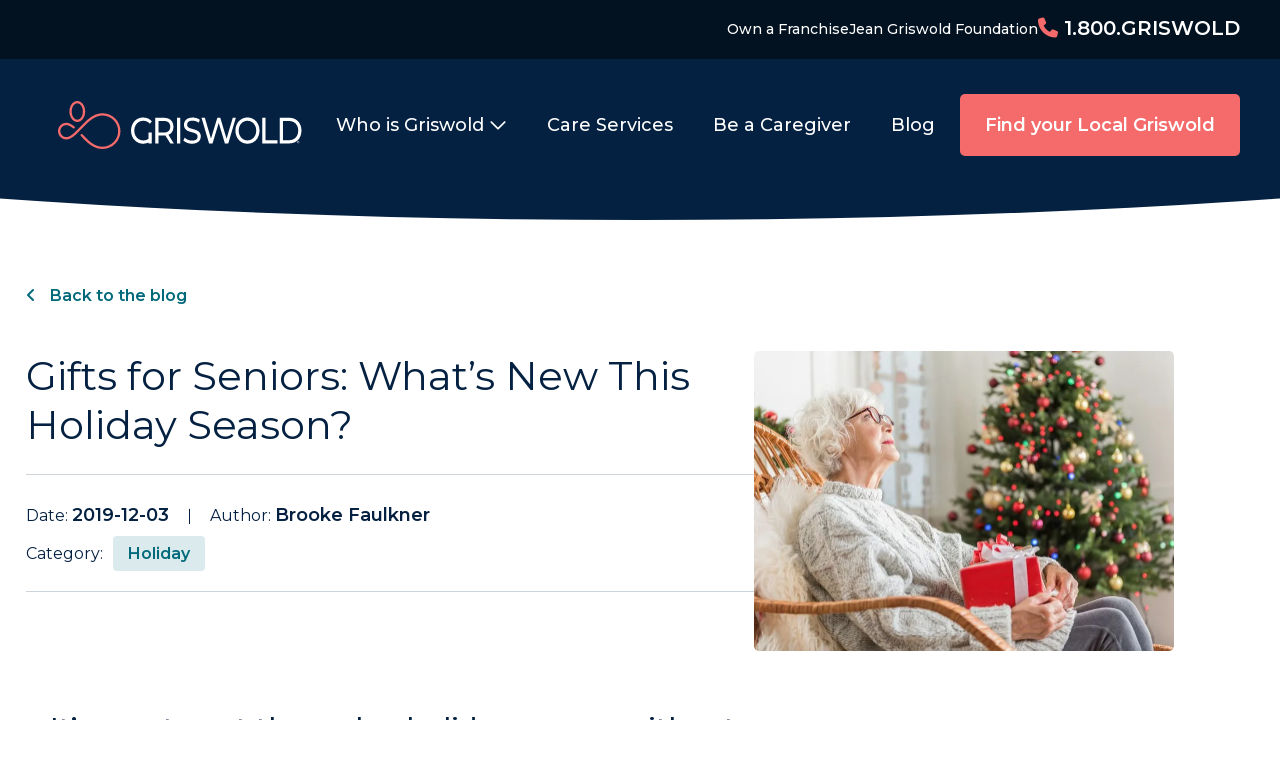

--- FILE ---
content_type: text/css
request_url: https://cdn-ilehlng.nitrocdn.com/ilCGgpYHXSRnNSRazlRcQEoocbdfOIaI/assets/static/optimized/www.griswoldcare.com/combinedCss/nitro-min-noimport-796a81f2461539de2783dd16aa1c7742-stylesheet.css
body_size: 77971
content:
@charset "UTF-8";.fa{font-family:var(--fa-style-family,"Font Awesome 6 Pro");font-weight:var(--fa-style,900)}.fa,.fa-brands,.fa-classic,.fa-duotone,.fa-light,.fa-regular,.fa-sharp,.fa-sharp-solid,.fa-solid,.fa-thin,.fab,.fad,.fal,.far,.fas,.fasl,.fasr,.fass,.fast,.fat{-moz-osx-font-smoothing:grayscale;-webkit-font-smoothing:antialiased;display:var(--fa-display,inline-block);font-style:normal;font-variant:normal;line-height:1;text-rendering:auto}.fa-classic,.fa-light,.fa-regular,.fa-solid,.fa-thin,.fal,.far,.fas,.fat{font-family:Font Awesome\ 6 Pro}.fa-brands,.fab{font-family:Font Awesome\ 6 Brands}.fa-classic.fa-duotone,.fa-duotone,.fad{font-family:Font Awesome\ 6 Duotone}.fa-sharp,.fasl,.fasr,.fass,.fast{font-family:Font Awesome\ 6 Sharp}.fa-sharp,.fass{font-weight:900}.fa-1x{font-size:1em}.fa-2x{font-size:2em}.fa-3x{font-size:3em}.fa-4x{font-size:4em}.fa-5x{font-size:5em}.fa-6x{font-size:6em}.fa-7x{font-size:7em}.fa-8x{font-size:8em}.fa-9x{font-size:9em}.fa-10x{font-size:10em}.fa-2xs{font-size:.625em;line-height:.1em;vertical-align:.225em}.fa-xs{font-size:.75em;line-height:.0833333337em;vertical-align:.125em}.fa-sm{font-size:.875em;line-height:.0714285718em;vertical-align:.0535714295em}.fa-lg{font-size:1.25em;line-height:.05em;vertical-align:-.075em}.fa-xl{font-size:1.5em;line-height:.0416666682em;vertical-align:-.125em}.fa-2xl{font-size:2em;line-height:.03125em;vertical-align:-.1875em}.fa-fw{text-align:center;width:1.25em}.fa-ul{list-style-type:none;margin-left:var(--fa-li-margin,2.5em);padding-left:0}.fa-ul>li{position:relative}.fa-li{left:calc(var(--fa-li-width,2em) * -1);position:absolute;text-align:center;width:var(--fa-li-width,2em);line-height:inherit}.fa-border{border:var(--fa-border-width,.08em) var(--fa-border-style,solid) var(--fa-border-color,#eee);border-radius:var(--fa-border-radius,.1em);padding:var(--fa-border-padding,.2em .25em .15em)}.fa-pull-left{float:left;margin-right:var(--fa-pull-margin,.3em)}.fa-pull-right{float:right;margin-left:var(--fa-pull-margin,.3em)}.fa-beat{animation-name:fa-beat;animation-delay:var(--fa-animation-delay,0s);animation-direction:var(--fa-animation-direction,normal);animation-duration:var(--fa-animation-duration,1s);animation-iteration-count:var(--fa-animation-iteration-count,infinite);animation-timing-function:var(--fa-animation-timing,ease-in-out)}.fa-bounce{animation-name:fa-bounce;animation-delay:var(--fa-animation-delay,0s);animation-direction:var(--fa-animation-direction,normal);animation-duration:var(--fa-animation-duration,1s);animation-iteration-count:var(--fa-animation-iteration-count,infinite);animation-timing-function:var(--fa-animation-timing,cubic-bezier(.28,.84,.42,1))}.fa-fade{animation-name:fa-fade;animation-iteration-count:var(--fa-animation-iteration-count,infinite);animation-timing-function:var(--fa-animation-timing,cubic-bezier(.4,0,.6,1))}.fa-beat-fade,.fa-fade{animation-delay:var(--fa-animation-delay,0s);animation-direction:var(--fa-animation-direction,normal);animation-duration:var(--fa-animation-duration,1s)}.fa-beat-fade{animation-name:fa-beat-fade;animation-iteration-count:var(--fa-animation-iteration-count,infinite);animation-timing-function:var(--fa-animation-timing,cubic-bezier(.4,0,.6,1))}.fa-flip{animation-name:fa-flip;animation-delay:var(--fa-animation-delay,0s);animation-direction:var(--fa-animation-direction,normal);animation-duration:var(--fa-animation-duration,1s);animation-iteration-count:var(--fa-animation-iteration-count,infinite);animation-timing-function:var(--fa-animation-timing,ease-in-out)}.fa-shake{animation-name:fa-shake;animation-duration:var(--fa-animation-duration,1s);animation-iteration-count:var(--fa-animation-iteration-count,infinite);animation-timing-function:var(--fa-animation-timing,linear)}.fa-shake,.fa-spin{animation-delay:var(--fa-animation-delay,0s);animation-direction:var(--fa-animation-direction,normal)}.fa-spin{animation-name:fa-spin;animation-duration:var(--fa-animation-duration,2s);animation-iteration-count:var(--fa-animation-iteration-count,infinite);animation-timing-function:var(--fa-animation-timing,linear)}.fa-spin-reverse{--fa-animation-direction:reverse}.fa-pulse,.fa-spin-pulse{animation-name:fa-spin;animation-direction:var(--fa-animation-direction,normal);animation-duration:var(--fa-animation-duration,1s);animation-iteration-count:var(--fa-animation-iteration-count,infinite);animation-timing-function:var(--fa-animation-timing,steps(8))}@media (prefers-reduced-motion:reduce){.fa-beat,.fa-beat-fade,.fa-bounce,.fa-fade,.fa-flip,.fa-pulse,.fa-shake,.fa-spin,.fa-spin-pulse{animation-delay:-1ms;animation-duration:1ms;animation-iteration-count:1;transition-delay:0s;transition-duration:0s}}@keyframes fa-beat{0%,90%{transform:scale(1)}45%{transform:scale(var(--fa-beat-scale,1.25))}}@keyframes fa-bounce{0%{transform:scale(1) translateY(0)}10%{transform:scale(var(--fa-bounce-start-scale-x,1.1),var(--fa-bounce-start-scale-y,.9)) translateY(0)}30%{transform:scale(var(--fa-bounce-jump-scale-x,.9),var(--fa-bounce-jump-scale-y,1.1)) translateY(var(--fa-bounce-height,-.5em))}50%{transform:scale(var(--fa-bounce-land-scale-x,1.05),var(--fa-bounce-land-scale-y,.95)) translateY(0)}57%{transform:scale(1) translateY(var(--fa-bounce-rebound,-.125em))}64%{transform:scale(1) translateY(0)}to{transform:scale(1) translateY(0)}}@keyframes fa-fade{50%{opacity:var(--fa-fade-opacity,.4)}}@keyframes fa-beat-fade{0%,to{opacity:var(--fa-beat-fade-opacity,.4);transform:scale(1)}50%{opacity:1;transform:scale(var(--fa-beat-fade-scale,1.125))}}@keyframes fa-flip{50%{transform:rotate3d(var(--fa-flip-x,0),var(--fa-flip-y,1),var(--fa-flip-z,0),var(--fa-flip-angle,-180deg))}}@keyframes fa-shake{0%{transform:rotate(-15deg)}4%{transform:rotate(15deg)}8%,24%{transform:rotate(-18deg)}12%,28%{transform:rotate(18deg)}16%{transform:rotate(-22deg)}20%{transform:rotate(22deg)}32%{transform:rotate(-12deg)}36%{transform:rotate(12deg)}40%,to{transform:rotate(0deg)}}@keyframes fa-spin{0%{transform:rotate(0deg)}to{transform:rotate(1turn)}}.fa-rotate-90{transform:rotate(90deg)}.fa-rotate-180{transform:rotate(180deg)}.fa-rotate-270{transform:rotate(270deg)}.fa-flip-horizontal{transform:scaleX(-1)}.fa-flip-vertical{transform:scaleY(-1)}.fa-flip-both,.fa-flip-horizontal.fa-flip-vertical{transform:scale(-1)}.fa-rotate-by{transform:rotate(var(--fa-rotate-angle,none))}.fa-stack{display:inline-block;height:2em;line-height:2em;position:relative;vertical-align:middle;width:2.5em}.fa-stack-1x,.fa-stack-2x{left:0;position:absolute;text-align:center;width:100%;z-index:var(--fa-stack-z-index,auto)}.fa-stack-1x{line-height:inherit}.fa-stack-2x{font-size:2em}.fa-inverse{color:var(--fa-inverse,#fff)}.fa-0:before{content:"0"}.fa-1:before{content:"1"}.fa-2:before{content:"2"}.fa-3:before{content:"3"}.fa-4:before{content:"4"}.fa-5:before{content:"5"}.fa-6:before{content:"6"}.fa-7:before{content:"7"}.fa-8:before{content:"8"}.fa-9:before{content:"9"}.fa-fill-drip:before{content:"ï•¶"}.fa-arrows-to-circle:before{content:"î’½"}.fa-circle-chevron-right:before{content:"ï„¸"}.fa-chevron-circle-right:before{content:"ï„¸"}.fa-wagon-covered:before{content:"ï£®"}.fa-line-height:before{content:"ï¡±"}.fa-bagel:before{content:"î—"}.fa-transporter-7:before{content:"îŠ¨"}.fa-at:before{content:"@"}.fa-rectangles-mixed:before{content:"îŒ£"}.fa-phone-arrow-up-right:before{content:"îˆ¤"}.fa-phone-arrow-up:before{content:"îˆ¤"}.fa-phone-outgoing:before{content:"îˆ¤"}.fa-trash-can:before{content:"ï‹­"}.fa-trash-alt:before{content:"ï‹­"}.fa-circle-l:before{content:"î„”"}.fa-head-side-goggles:before{content:"ï›ª"}.fa-head-vr:before{content:"ï›ª"}.fa-text-height:before{content:"ï€´"}.fa-user-xmark:before{content:"ïˆµ"}.fa-user-times:before{content:"ïˆµ"}.fa-face-hand-yawn:before{content:"î¹"}.fa-gauge-simple-min:before{content:"ï˜­"}.fa-tachometer-slowest:before{content:"ï˜­"}.fa-stethoscope:before{content:"ïƒ±"}.fa-coffin:before{content:"ï›†"}.fa-message:before{content:"ï‰º"}.fa-comment-alt:before{content:"ï‰º"}.fa-salad:before{content:"ï ž"}.fa-bowl-salad:before{content:"ï ž"}.fa-info:before{content:"ï„©"}.fa-robot-astromech:before{content:"î‹’"}.fa-ring-diamond:before{content:"î–«"}.fa-fondue-pot:before{content:"î"}.fa-theta:before{content:"ïšž"}.fa-face-hand-peeking:before{content:"î’"}.fa-square-user:before{content:"îŠƒ"}.fa-down-left-and-up-right-to-center:before{content:"ï¢"}.fa-compress-alt:before{content:"ï¢"}.fa-explosion:before{content:"î“©"}.fa-file-lines:before{content:"ï…œ"}.fa-file-alt:before{content:"ï…œ"}.fa-file-text:before{content:"ï…œ"}.fa-wave-square:before{content:"ï ¾"}.fa-ring:before{content:"ïœ‹"}.fa-building-un:before{content:"î“™"}.fa-dice-three:before{content:"ï”§"}.fa-tire-pressure-warning:before{content:"ï˜³"}.fa-wifi-fair:before{content:"ïš«"}.fa-wifi-2:before{content:"ïš«"}.fa-calendar-days:before{content:"ï³"}.fa-calendar-alt:before{content:"ï³"}.fa-mp3-player:before{content:"ï£Ž"}.fa-anchor-circle-check:before{content:"î’ª"}.fa-tally-4:before{content:"îŠ—"}.fa-rectangle-history:before{content:"î’¢"}.fa-building-circle-arrow-right:before{content:"î“‘"}.fa-volleyball:before{content:"ï‘Ÿ"}.fa-volleyball-ball:before{content:"ï‘Ÿ"}.fa-sun-haze:before{content:"ï¥"}.fa-text-size:before{content:"ï¢”"}.fa-ufo:before{content:"î‡"}.fa-fork:before{content:"ï‹£"}.fa-utensil-fork:before{content:"ï‹£"}.fa-arrows-up-to-line:before{content:"î“‚"}.fa-mobile-signal:before{content:"î‡¯"}.fa-barcode-scan:before{content:"ï‘¥"}.fa-sort-down:before{content:"ïƒ"}.fa-sort-desc:before{content:"ïƒ"}.fa-folder-arrow-down:before{content:"î“"}.fa-folder-download:before{content:"î“"}.fa-circle-minus:before{content:"ï–"}.fa-minus-circle:before{content:"ï–"}.fa-face-icicles:before{content:"î¼"}.fa-shovel:before{content:"ïœ“"}.fa-door-open:before{content:"ï”«"}.fa-films:before{content:"î…º"}.fa-right-from-bracket:before{content:"ï‹µ"}.fa-sign-out-alt:before{content:"ï‹µ"}.fa-face-glasses:before{content:"î·"}.fa-nfc:before{content:"î‡·"}.fa-atom:before{content:"ï—’"}.fa-soap:before{content:"î®"}.fa-icons:before{content:"ï¡­"}.fa-heart-music-camera-bolt:before{content:"ï¡­"}.fa-microphone-lines-slash:before{content:"ï”¹"}.fa-microphone-alt-slash:before{content:"ï”¹"}.fa-closed-captioning-slash:before{content:"î„µ"}.fa-calculator-simple:before{content:"ï™Œ"}.fa-calculator-alt:before{content:"ï™Œ"}.fa-bridge-circle-check:before{content:"î“‰"}.fa-sliders-up:before{content:"ï±"}.fa-sliders-v:before{content:"ï±"}.fa-location-minus:before{content:"ï˜‰"}.fa-map-marker-minus:before{content:"ï˜‰"}.fa-pump-medical:before{content:"îª"}.fa-fingerprint:before{content:"ï•·"}.fa-ski-boot:before{content:"îŒ"}.fa-standard-definition:before{content:"îŠŠ"}.fa-rectangle-sd:before{content:"îŠŠ"}.fa-h1:before{content:"ïŒ“"}.fa-hand-point-right:before{content:"ï‚¤"}.fa-magnifying-glass-location:before{content:"ïš‰"}.fa-search-location:before{content:"ïš‰"}.fa-message-bot:before{content:"îŽ¸"}.fa-forward-step:before{content:"ï‘"}.fa-step-forward:before{content:"ï‘"}.fa-face-smile-beam:before{content:"ï–¸"}.fa-smile-beam:before{content:"ï–¸"}.fa-light-ceiling:before{content:"î€–"}.fa-message-exclamation:before{content:"ï’¥"}.fa-comment-alt-exclamation:before{content:"ï’¥"}.fa-bowl-scoop:before{content:"îž"}.fa-bowl-shaved-ice:before{content:"îž"}.fa-square-x:before{content:"îŠ†"}.fa-building-memo:before{content:"î˜ž"}.fa-utility-pole-double:before{content:"î‹„"}.fa-flag-checkered:before{content:"ï„ž"}.fa-chevrons-up:before{content:"ïŒ¥"}.fa-chevron-double-up:before{content:"ïŒ¥"}.fa-football:before{content:"ï‘Ž"}.fa-football-ball:before{content:"ï‘Ž"}.fa-user-vneck:before{content:"î‘¡"}.fa-school-circle-exclamation:before{content:"î•¬"}.fa-crop:before{content:"ï„¥"}.fa-angles-down:before{content:"ï„ƒ"}.fa-angle-double-down:before{content:"ï„ƒ"}.fa-users-rectangle:before{content:"î–”"}.fa-people-roof:before{content:"î”·"}.fa-square-arrow-right:before{content:"ïŒ»"}.fa-arrow-square-right:before{content:"ïŒ»"}.fa-location-plus:before{content:"ï˜Š"}.fa-map-marker-plus:before{content:"ï˜Š"}.fa-lightbulb-exclamation-on:before{content:"î‡Š"}.fa-people-line:before{content:"î”´"}.fa-beer-mug-empty:before{content:"ïƒ¼"}.fa-beer:before{content:"ïƒ¼"}.fa-crate-empty:before{content:"î…‘"}.fa-diagram-predecessor:before{content:"î‘·"}.fa-transporter:before{content:"î‚"}.fa-calendar-circle-user:before{content:"î‘±"}.fa-arrow-up-long:before{content:"ï…¶"}.fa-long-arrow-up:before{content:"ï…¶"}.fa-person-carry-box:before{content:"ï“"}.fa-person-carry:before{content:"ï“"}.fa-fire-flame-simple:before{content:"ï‘ª"}.fa-burn:before{content:"ï‘ª"}.fa-person:before{content:"ï†ƒ"}.fa-male:before{content:"ï†ƒ"}.fa-laptop:before{content:"ï„‰"}.fa-file-csv:before{content:"ï›"}.fa-menorah:before{content:"ï™¶"}.fa-union:before{content:"ïš¢"}.fa-chevrons-left:before{content:"ïŒ£"}.fa-chevron-double-left:before{content:"ïŒ£"}.fa-circle-heart:before{content:"ï“‡"}.fa-heart-circle:before{content:"ï“‡"}.fa-truck-plane:before{content:"î–"}.fa-record-vinyl:before{content:"ï£™"}.fa-bring-forward:before{content:"ï¡–"}.fa-square-p:before{content:"î‰¹"}.fa-face-grin-stars:before{content:"ï–‡"}.fa-grin-stars:before{content:"ï–‡"}.fa-sigma:before{content:"ïš‹"}.fa-camera-movie:before{content:"ï¢©"}.fa-bong:before{content:"ï•œ"}.fa-clarinet:before{content:"ï¢­"}.fa-truck-flatbed:before{content:"îŠ¶"}.fa-spaghetti-monster-flying:before{content:"ï™»"}.fa-pastafarianism:before{content:"ï™»"}.fa-arrow-down-up-across-line:before{content:"î’¯"}.fa-arrows-rotate-reverse:before{content:"î˜°"}.fa-leaf-heart:before{content:"ï“‹"}.fa-house-building:before{content:"î†±"}.fa-cheese-swiss:before{content:"ïŸ°"}.fa-spoon:before{content:"ï‹¥"}.fa-utensil-spoon:before{content:"ï‹¥"}.fa-jar-wheat:before{content:"î”—"}.fa-envelopes-bulk:before{content:"ï™´"}.fa-mail-bulk:before{content:"ï™´"}.fa-file-circle-exclamation:before{content:"î“«"}.fa-bow-arrow:before{content:"ïš¹"}.fa-cart-xmark:before{content:"îƒ"}.fa-hexagon-xmark:before{content:"ï‹®"}.fa-times-hexagon:before{content:"ï‹®"}.fa-xmark-hexagon:before{content:"ï‹®"}.fa-circle-h:before{content:"ï‘¾"}.fa-hospital-symbol:before{content:"ï‘¾"}.fa-merge:before{content:"î”¦"}.fa-pager:before{content:"ï •"}.fa-cart-minus:before{content:"îƒ›"}.fa-address-book:before{content:"ïŠ¹"}.fa-contact-book:before{content:"ïŠ¹"}.fa-pan-frying:before{content:"î¬"}.fa-grid:before{content:"î†•"}.fa-grid-3:before{content:"î†•"}.fa-football-helmet:before{content:"ï‘"}.fa-hand-love:before{content:"î†¥"}.fa-trees:before{content:"ïœ¤"}.fa-strikethrough:before{content:"ïƒŒ"}.fa-page:before{content:"î¨"}.fa-k:before{content:"K"}.fa-diagram-previous:before{content:"î‘¸"}.fa-gauge-min:before{content:"ï˜¨"}.fa-tachometer-alt-slowest:before{content:"ï˜¨"}.fa-folder-grid:before{content:"î†ˆ"}.fa-eggplant:before{content:"î…¬"}.fa-excavator:before{content:"î™–"}.fa-ram:before{content:"ïœŠ"}.fa-landmark-flag:before{content:"î”œ"}.fa-lips:before{content:"ï˜€"}.fa-pencil:before{content:"ïŒƒ"}.fa-pencil-alt:before{content:"ïŒƒ"}.fa-backward:before{content:"ïŠ"}.fa-caret-right:before{content:"ïƒš"}.fa-comments:before{content:"ï‚†"}.fa-paste:before{content:"ïƒª"}.fa-file-clipboard:before{content:"ïƒª"}.fa-desktop-arrow-down:before{content:"î…•"}.fa-code-pull-request:before{content:"î„¼"}.fa-pumpkin:before{content:"ïœ‡"}.fa-clipboard-list:before{content:"ï‘­"}.fa-pen-field:before{content:"îˆ‘"}.fa-blueberries:before{content:"î‹¨"}.fa-truck-ramp-box:before{content:"ï“ž"}.fa-truck-loading:before{content:"ï“ž"}.fa-note:before{content:"î‡¿"}.fa-arrow-down-to-square:before{content:"î‚–"}.fa-user-check:before{content:"ï“¼"}.fa-cloud-xmark:before{content:"îŸ"}.fa-vial-virus:before{content:"î–—"}.fa-book-blank:before{content:"ï—™"}.fa-book-alt:before{content:"ï—™"}.fa-golf-flag-hole:before{content:"îŽ¬"}.fa-message-arrow-down:before{content:"î‡›"}.fa-comment-alt-arrow-down:before{content:"î‡›"}.fa-face-unamused:before{content:"îŽŸ"}.fa-sheet-plastic:before{content:"î•±"}.fa-circle-9:before{content:"îƒ¶"}.fa-blog:before{content:"ïž"}.fa-user-ninja:before{content:"ï”„"}.fa-pencil-slash:before{content:"îˆ•"}.fa-bowling-pins:before{content:"ï·"}.fa-person-arrow-up-from-line:before{content:"î”¹"}.fa-down-right:before{content:"î…«"}.fa-scroll-torah:before{content:"ïš "}.fa-torah:before{content:"ïš "}.fa-webhook:before{content:"î—•"}.fa-blinds-open:before{content:"ï£¼"}.fa-fence:before{content:"îŒƒ"}.fa-up:before{content:"ï—"}.fa-arrow-alt-up:before{content:"ï—"}.fa-broom-ball:before{content:"ï‘˜"}.fa-quidditch:before{content:"ï‘˜"}.fa-quidditch-broom-ball:before{content:"ï‘˜"}.fa-drumstick:before{content:"ï›–"}.fa-square-v:before{content:"îŠ„"}.fa-face-awesome:before{content:"î‰"}.fa-gave-dandy:before{content:"î‰"}.fa-dial-off:before{content:"î…¢"}.fa-toggle-off:before{content:"ïˆ„"}.fa-face-smile-horns:before{content:"îŽ‘"}.fa-box-archive:before{content:"ï†‡"}.fa-archive:before{content:"ï†‡"}.fa-grapes:before{content:"îŒ†"}.fa-person-drowning:before{content:"î•…"}.fa-dial-max:before{content:"î…ž"}.fa-circle-m:before{content:"î„•"}.fa-calendar-image:before{content:"îƒ”"}.fa-circle-caret-down:before{content:"ïŒ­"}.fa-caret-circle-down:before{content:"ïŒ­"}.fa-arrow-down-9-1:before{content:"ï¢†"}.fa-sort-numeric-desc:before{content:"ï¢†"}.fa-sort-numeric-down-alt:before{content:"ï¢†"}.fa-face-grin-tongue-squint:before{content:"ï–Š"}.fa-grin-tongue-squint:before{content:"ï–Š"}.fa-shish-kebab:before{content:"ï ¡"}.fa-spray-can:before{content:"ï–½"}.fa-alarm-snooze:before{content:"ï¡…"}.fa-scarecrow:before{content:"ïœ"}.fa-truck-monster:before{content:"ï˜»"}.fa-gift-card:before{content:"ï™£"}.fa-w:before{content:"W"}.fa-code-pull-request-draft:before{content:"îº"}.fa-square-b:before{content:"î‰¤"}.fa-elephant:before{content:"ï›š"}.fa-earth-africa:before{content:"ï•¼"}.fa-globe-africa:before{content:"ï•¼"}.fa-rainbow:before{content:"ï›"}.fa-circle-notch:before{content:"ï‡Ž"}.fa-tablet-screen-button:before{content:"ïº"}.fa-tablet-alt:before{content:"ïº"}.fa-paw:before{content:"ï†°"}.fa-message-question:before{content:"î‡£"}.fa-cloud:before{content:"ïƒ‚"}.fa-trowel-bricks:before{content:"î–Š"}.fa-square-3:before{content:"î‰˜"}.fa-face-flushed:before{content:"ï•¹"}.fa-flushed:before{content:"ï•¹"}.fa-hospital-user:before{content:"ï "}.fa-microwave:before{content:"î€›"}.fa-chf-sign:before{content:"î˜‚"}.fa-tent-arrow-left-right:before{content:"î•¿"}.fa-cart-circle-arrow-up:before{content:"î°"}.fa-trash-clock:before{content:"îŠ°"}.fa-gavel:before{content:"ïƒ£"}.fa-legal:before{content:"ïƒ£"}.fa-sprinkler-ceiling:before{content:"î‘Œ"}.fa-browsers:before{content:"îƒ‹"}.fa-trillium:before{content:"î–ˆ"}.fa-music-slash:before{content:"ï£‘"}.fa-truck-ramp:before{content:"ï“ "}.fa-binoculars:before{content:"ï‡¥"}.fa-microphone-slash:before{content:"ï„±"}.fa-box-tissue:before{content:"î›"}.fa-circle-c:before{content:"î„"}.fa-star-christmas:before{content:"ïŸ”"}.fa-chart-bullet:before{content:"îƒ¡"}.fa-motorcycle:before{content:"ïˆœ"}.fa-tree-christmas:before{content:"ïŸ›"}.fa-tire-flat:before{content:"ï˜²"}.fa-sunglasses:before{content:"ï¢’"}.fa-badge:before{content:"ïŒµ"}.fa-message-pen:before{content:"ï’¤"}.fa-comment-alt-edit:before{content:"ï’¤"}.fa-message-edit:before{content:"ï’¤"}.fa-bell-concierge:before{content:"ï•¢"}.fa-concierge-bell:before{content:"ï•¢"}.fa-pen-ruler:before{content:"ï–®"}.fa-pencil-ruler:before{content:"ï–®"}.fa-file-mp3:before{content:"î™ˆ"}.fa-arrow-progress:before{content:"î—Ÿ"}.fa-chess-rook-piece:before{content:"ï‘ˆ"}.fa-chess-rook-alt:before{content:"ï‘ˆ"}.fa-square-root:before{content:"ïš—"}.fa-album-collection-circle-plus:before{content:"î’Ž"}.fa-people-arrows:before{content:"î¨"}.fa-people-arrows-left-right:before{content:"î¨"}.fa-sign-post:before{content:"î˜¤"}.fa-face-angry-horns:before{content:"î¨"}.fa-mars-and-venus-burst:before{content:"î”£"}.fa-tombstone:before{content:"ïœ "}.fa-square-caret-right:before{content:"ï…’"}.fa-caret-square-right:before{content:"ï…’"}.fa-scissors:before{content:"ïƒ„"}.fa-cut:before{content:"ïƒ„"}.fa-list-music:before{content:"ï£‰"}.fa-sun-plant-wilt:before{content:"î•º"}.fa-toilets-portable:before{content:"î–„"}.fa-hockey-puck:before{content:"ï‘“"}.fa-mustache:before{content:"î–¼"}.fa-hyphen:before{content:"-"}.fa-table:before{content:"ïƒŽ"}.fa-user-chef:before{content:"î’"}.fa-message-image:before{content:"î‡ "}.fa-comment-alt-image:before{content:"î‡ "}.fa-users-medical:before{content:"ï °"}.fa-sensor-triangle-exclamation:before{content:"î€©"}.fa-sensor-alert:before{content:"î€©"}.fa-magnifying-glass-arrow-right:before{content:"î”¡"}.fa-tachograph-digital:before{content:"ï•¦"}.fa-digital-tachograph:before{content:"ï•¦"}.fa-face-mask:before{content:"î¿"}.fa-pickleball:before{content:"îµ"}.fa-star-sharp-half:before{content:"îŠŒ"}.fa-users-slash:before{content:"î³"}.fa-clover:before{content:"î„¹"}.fa-meat:before{content:"ï ”"}.fa-reply:before{content:"ï¥"}.fa-mail-reply:before{content:"ï¥"}.fa-star-and-crescent:before{content:"ïš™"}.fa-empty-set:before{content:"ï™–"}.fa-house-fire:before{content:"î”Œ"}.fa-square-minus:before{content:"ï…†"}.fa-minus-square:before{content:"ï…†"}.fa-helicopter:before{content:"ï”³"}.fa-bird:before{content:"î‘©"}.fa-compass:before{content:"ï…Ž"}.fa-square-caret-down:before{content:"ï…"}.fa-caret-square-down:before{content:"ï…"}.fa-heart-half-stroke:before{content:"î†¬"}.fa-heart-half-alt:before{content:"î†¬"}.fa-file-circle-question:before{content:"î“¯"}.fa-truck-utensils:before{content:"î˜¨"}.fa-laptop-code:before{content:"ï—¼"}.fa-joystick:before{content:"ï£…"}.fa-grill-fire:before{content:"î–¤"}.fa-rectangle-vertical-history:before{content:"îˆ·"}.fa-swatchbook:before{content:"ï—ƒ"}.fa-prescription-bottle:before{content:"ï’…"}.fa-bars:before{content:"ïƒ‰"}.fa-navicon:before{content:"ïƒ‰"}.fa-keyboard-left:before{content:"î‡ƒ"}.fa-people-group:before{content:"î”³"}.fa-hourglass-end:before{content:"ï‰“"}.fa-hourglass-3:before{content:"ï‰“"}.fa-heart-crack:before{content:"ïž©"}.fa-heart-broken:before{content:"ïž©"}.fa-face-beam-hand-over-mouth:before{content:"î‘¼"}.fa-droplet-percent:before{content:"ï"}.fa-humidity:before{content:"ï"}.fa-square-up-right:before{content:"ï "}.fa-external-link-square-alt:before{content:"ï "}.fa-face-kiss-beam:before{content:"ï–—"}.fa-kiss-beam:before{content:"ï–—"}.fa-corn:before{content:"ï›‡"}.fa-roller-coaster:before{content:"îŒ¤"}.fa-photo-film-music:before{content:"îˆ¨"}.fa-radar:before{content:"î€¤"}.fa-sickle:before{content:"ï ¢"}.fa-film:before{content:"ï€ˆ"}.fa-coconut:before{content:"î‹¶"}.fa-ruler-horizontal:before{content:"ï•‡"}.fa-shield-cross:before{content:"ïœ’"}.fa-cassette-tape:before{content:"ï¢«"}.fa-square-terminal:before{content:"îŒª"}.fa-people-robbery:before{content:"î”¶"}.fa-lightbulb:before{content:"ïƒ«"}.fa-caret-left:before{content:"ïƒ™"}.fa-comment-middle:before{content:"î…‰"}.fa-trash-can-list:before{content:"îŠ«"}.fa-block:before{content:"î‘ª"}.fa-circle-exclamation:before{content:"ïª"}.fa-exclamation-circle:before{content:"ïª"}.fa-school-circle-xmark:before{content:"î•­"}.fa-arrow-right-from-bracket:before{content:"ï‚‹"}.fa-sign-out:before{content:"ï‚‹"}.fa-face-frown-slight:before{content:"î¶"}.fa-circle-chevron-down:before{content:"ï„º"}.fa-chevron-circle-down:before{content:"ï„º"}.fa-sidebar-flip:before{content:"î‰"}.fa-unlock-keyhole:before{content:"ï„¾"}.fa-unlock-alt:before{content:"ï„¾"}.fa-temperature-list:before{content:"îŠ™"}.fa-cloud-showers-heavy:before{content:"ï€"}.fa-headphones-simple:before{content:"ï–"}.fa-headphones-alt:before{content:"ï–"}.fa-sitemap:before{content:"ïƒ¨"}.fa-pipe-section:before{content:"î¸"}.fa-space-station-moon-construction:before{content:"î€´"}.fa-space-station-moon-alt:before{content:"î€´"}.fa-circle-dollar-to-slot:before{content:"ï’¹"}.fa-donate:before{content:"ï’¹"}.fa-memory:before{content:"ï”¸"}.fa-face-sleeping:before{content:"îŽ"}.fa-road-spikes:before{content:"î•¨"}.fa-fire-burner:before{content:"î“±"}.fa-squirrel:before{content:"ïœš"}.fa-arrow-up-to-line:before{content:"ï"}.fa-arrow-to-top:before{content:"ï"}.fa-flag:before{content:"ï€¤"}.fa-face-cowboy-hat:before{content:"î®"}.fa-hanukiah:before{content:"ï›¦"}.fa-chart-scatter-3d:before{content:"îƒ¨"}.fa-display-chart-up:before{content:"î—£"}.fa-square-code:before{content:"î‰§"}.fa-feather:before{content:"ï”­"}.fa-volume-low:before{content:"ï€§"}.fa-volume-down:before{content:"ï€§"}.fa-xmark-to-slot:before{content:"ï±"}.fa-times-to-slot:before{content:"ï±"}.fa-vote-nay:before{content:"ï±"}.fa-box-taped:before{content:"ï’š"}.fa-box-alt:before{content:"ï’š"}.fa-comment-slash:before{content:"ï’³"}.fa-swords:before{content:"ïœ"}.fa-cloud-sun-rain:before{content:"ïƒ"}.fa-album:before{content:"ï¢Ÿ"}.fa-circle-n:before{content:"î„˜"}.fa-compress:before{content:"ï¦"}.fa-wheat-awn:before{content:"î‹"}.fa-wheat-alt:before{content:"î‹"}.fa-ankh:before{content:"ï™„"}.fa-hands-holding-child:before{content:"î“º"}.fa-asterisk:before{content:"*"}.fa-key-skeleton-left-right:before{content:"îŽ´"}.fa-comment-lines:before{content:"ï’°"}.fa-luchador-mask:before{content:"ï‘•"}.fa-luchador:before{content:"ï‘•"}.fa-mask-luchador:before{content:"ï‘•"}.fa-square-check:before{content:"ï…Š"}.fa-check-square:before{content:"ï…Š"}.fa-shredder:before{content:"ïšŠ"}.fa-book-open-cover:before{content:"îƒ€"}.fa-book-open-alt:before{content:"îƒ€"}.fa-sandwich:before{content:"ï Ÿ"}.fa-peseta-sign:before{content:"îˆ¡"}.fa-square-parking-slash:before{content:"ï˜—"}.fa-parking-slash:before{content:"ï˜—"}.fa-train-tunnel:before{content:"î‘”"}.fa-heading:before{content:"ï‡œ"}.fa-header:before{content:"ï‡œ"}.fa-ghost:before{content:"ï›¢"}.fa-face-anguished:before{content:"î©"}.fa-hockey-sticks:before{content:"ï‘”"}.fa-abacus:before{content:"ï™€"}.fa-film-simple:before{content:"ïŽ "}.fa-film-alt:before{content:"ïŽ "}.fa-list:before{content:"ï€º"}.fa-list-squares:before{content:"ï€º"}.fa-tree-palm:before{content:"ï «"}.fa-square-phone-flip:before{content:"ï¡»"}.fa-phone-square-alt:before{content:"ï¡»"}.fa-cart-plus:before{content:"ïˆ—"}.fa-gamepad:before{content:"ï„›"}.fa-border-center-v:before{content:"ï¢"}.fa-circle-dot:before{content:"ï†’"}.fa-dot-circle:before{content:"ï†’"}.fa-clipboard-medical:before{content:"î„³"}.fa-face-dizzy:before{content:"ï•§"}.fa-dizzy:before{content:"ï•§"}.fa-egg:before{content:"ïŸ»"}.fa-up-to-line:before{content:"ï"}.fa-arrow-alt-to-top:before{content:"ï"}.fa-house-medical-circle-xmark:before{content:"î”“"}.fa-watch-fitness:before{content:"ï˜¾"}.fa-clock-nine-thirty:before{content:"î"}.fa-campground:before{content:"ïš»"}.fa-folder-plus:before{content:"ï™ž"}.fa-jug:before{content:"ï£†"}.fa-futbol:before{content:"ï‡£"}.fa-futbol-ball:before{content:"ï‡£"}.fa-soccer-ball:before{content:"ï‡£"}.fa-snow-blowing:before{content:"ï¡"}.fa-paintbrush:before{content:"ï‡¼"}.fa-paint-brush:before{content:"ï‡¼"}.fa-lock:before{content:"ï€£"}.fa-arrow-down-from-line:before{content:"ï…"}.fa-arrow-from-top:before{content:"ï…"}.fa-gas-pump:before{content:"ï”¯"}.fa-signal-bars-slash:before{content:"ïš”"}.fa-signal-alt-slash:before{content:"ïš”"}.fa-monkey:before{content:"ï›»"}.fa-rectangle-pro:before{content:"îˆµ"}.fa-pro:before{content:"îˆµ"}.fa-house-night:before{content:"î€"}.fa-hot-tub-person:before{content:"ï–“"}.fa-hot-tub:before{content:"ï–“"}.fa-globe-pointer:before{content:"î˜Ž"}.fa-blanket:before{content:"ï’˜"}.fa-map-location:before{content:"ï–Ÿ"}.fa-map-marked:before{content:"ï–Ÿ"}.fa-house-flood-water:before{content:"î”Ž"}.fa-comments-question-check:before{content:"î…"}.fa-tree:before{content:"ï†»"}.fa-arrows-cross:before{content:"î‚¢"}.fa-backpack:before{content:"ï—”"}.fa-square-small:before{content:"î‰¾"}.fa-folder-arrow-up:before{content:"î”"}.fa-folder-upload:before{content:"î”"}.fa-bridge-lock:before{content:"î“Œ"}.fa-crosshairs-simple:before{content:"î–Ÿ"}.fa-sack-dollar:before{content:"ï "}.fa-pen-to-square:before{content:"ï„"}.fa-edit:before{content:"ï„"}.fa-square-sliders:before{content:"ï°"}.fa-sliders-h-square:before{content:"ï°"}.fa-car-side:before{content:"ï—¤"}.fa-message-middle-top:before{content:"î‡¢"}.fa-comment-middle-top-alt:before{content:"î‡¢"}.fa-lightbulb-on:before{content:"ï™²"}.fa-knife:before{content:"ï‹¤"}.fa-utensil-knife:before{content:"ï‹¤"}.fa-share-nodes:before{content:"ï‡ "}.fa-share-alt:before{content:"ï‡ "}.fa-display-chart-up-circle-dollar:before{content:"î—¦"}.fa-wave-sine:before{content:"ï¢™"}.fa-heart-circle-minus:before{content:"î“¿"}.fa-circle-w:before{content:"î„¬"}.fa-circle-calendar:before{content:"î„‚"}.fa-calendar-circle:before{content:"î„‚"}.fa-hourglass-half:before{content:"ï‰’"}.fa-hourglass-2:before{content:"ï‰’"}.fa-microscope:before{content:"ï˜"}.fa-sunset:before{content:"ï§"}.fa-sink:before{content:"î­"}.fa-calendar-exclamation:before{content:"ïŒ´"}.fa-truck-container-empty:before{content:"îŠµ"}.fa-hand-heart:before{content:"ï’¼"}.fa-bag-shopping:before{content:"ïŠ"}.fa-shopping-bag:before{content:"ïŠ"}.fa-arrow-down-z-a:before{content:"ï¢"}.fa-sort-alpha-desc:before{content:"ï¢"}.fa-sort-alpha-down-alt:before{content:"ï¢"}.fa-mitten:before{content:"ïžµ"}.fa-reply-clock:before{content:"îˆ¹"}.fa-reply-time:before{content:"îˆ¹"}.fa-person-rays:before{content:"î•"}.fa-right:before{content:"ï–"}.fa-arrow-alt-right:before{content:"ï–"}.fa-circle-f:before{content:"î„Ž"}.fa-users:before{content:"ïƒ€"}.fa-face-pleading:before{content:"îŽ†"}.fa-eye-slash:before{content:"ï°"}.fa-flask-vial:before{content:"î“³"}.fa-police-box:before{content:"î€¡"}.fa-cucumber:before{content:"î"}.fa-head-side-brain:before{content:"ï ˆ"}.fa-hand:before{content:"ï‰–"}.fa-hand-paper:before{content:"ï‰–"}.fa-person-biking-mountain:before{content:"ï¡‹"}.fa-biking-mountain:before{content:"ï¡‹"}.fa-utensils-slash:before{content:"î‘¤"}.fa-print-magnifying-glass:before{content:"ï š"}.fa-print-search:before{content:"ï š"}.fa-turn-right:before{content:"î˜¹"}.fa-folder-bookmark:before{content:"î††"}.fa-arrow-turn-left-down:before{content:"î˜³"}.fa-om:before{content:"ï™¹"}.fa-pi:before{content:"ï™¾"}.fa-flask-round-potion:before{content:"ï›¡"}.fa-flask-potion:before{content:"ï›¡"}.fa-face-shush:before{content:"îŽŒ"}.fa-worm:before{content:"î–™"}.fa-house-circle-xmark:before{content:"î”‹"}.fa-plug:before{content:"ï‡¦"}.fa-calendar-circle-exclamation:before{content:"î‘®"}.fa-square-i:before{content:"î‰²"}.fa-chevron-up:before{content:"ï·"}.fa-face-saluting:before{content:"î’„"}.fa-gauge-simple-low:before{content:"ï˜¬"}.fa-tachometer-slow:before{content:"ï˜¬"}.fa-face-persevering:before{content:"îŽ…"}.fa-circle-camera:before{content:"î„ƒ"}.fa-camera-circle:before{content:"î„ƒ"}.fa-hand-spock:before{content:"ï‰™"}.fa-spider-web:before{content:"ïœ™"}.fa-circle-microphone:before{content:"î„–"}.fa-microphone-circle:before{content:"î„–"}.fa-book-arrow-up:before{content:"î‚º"}.fa-popsicle:before{content:"î¾"}.fa-command:before{content:"î…‚"}.fa-blinds:before{content:"ï£»"}.fa-stopwatch:before{content:"ï‹²"}.fa-saxophone:before{content:"ï£œ"}.fa-square-2:before{content:"î‰—"}.fa-field-hockey-stick-ball:before{content:"ï‘Œ"}.fa-field-hockey:before{content:"ï‘Œ"}.fa-arrow-up-square-triangle:before{content:"ï¢‹"}.fa-sort-shapes-up-alt:before{content:"ï¢‹"}.fa-face-scream:before{content:"îŽ‹"}.fa-square-m:before{content:"î‰¶"}.fa-camera-web:before{content:"ï ²"}.fa-webcam:before{content:"ï ²"}.fa-comment-arrow-down:before{content:"î…ƒ"}.fa-lightbulb-cfl:before{content:"î–¦"}.fa-window-frame-open:before{content:"î"}.fa-face-kiss:before{content:"ï––"}.fa-kiss:before{content:"ï––"}.fa-bridge-circle-xmark:before{content:"î“‹"}.fa-period:before{content:"."}.fa-face-grin-tongue:before{content:"ï–‰"}.fa-grin-tongue:before{content:"ï–‰"}.fa-up-to-dotted-line:before{content:"î‘—"}.fa-thought-bubble:before{content:"îŒ®"}.fa-skeleton-ribs:before{content:"î—‹"}.fa-raygun:before{content:"î€¥"}.fa-flute:before{content:"ï¢¹"}.fa-acorn:before{content:"ïš®"}.fa-video-arrow-up-right:before{content:"î‹‰"}.fa-grate-droplet:before{content:"î†”"}.fa-seal-exclamation:before{content:"î‰‚"}.fa-chess-bishop:before{content:"ïº"}.fa-message-sms:before{content:"î‡¥"}.fa-coffee-beans:before{content:"î„¿"}.fa-hat-witch:before{content:"ï›§"}.fa-face-grin-wink:before{content:"ï–Œ"}.fa-grin-wink:before{content:"ï–Œ"}.fa-clock-three-thirty:before{content:"î—"}.fa-ear-deaf:before{content:"ïŠ¤"}.fa-deaf:before{content:"ïŠ¤"}.fa-deafness:before{content:"ïŠ¤"}.fa-hard-of-hearing:before{content:"ïŠ¤"}.fa-alarm-clock:before{content:"ïŽ"}.fa-eclipse:before{content:"ï‰"}.fa-face-relieved:before{content:"îŽ‰"}.fa-road-circle-check:before{content:"î•¤"}.fa-dice-five:before{content:"ï”£"}.fa-octagon-minus:before{content:"ïŒˆ"}.fa-minus-octagon:before{content:"ïŒˆ"}.fa-square-rss:before{content:"ï…ƒ"}.fa-rss-square:before{content:"ï…ƒ"}.fa-face-zany:before{content:"îŽ¤"}.fa-tricycle:before{content:"î—ƒ"}.fa-land-mine-on:before{content:"î”›"}.fa-square-arrow-up-left:before{content:"î‰£"}.fa-i-cursor:before{content:"ï‰†"}.fa-chart-mixed-up-circle-dollar:before{content:"î—™"}.fa-salt-shaker:before{content:"î‘†"}.fa-stamp:before{content:"ï–¿"}.fa-file-plus:before{content:"ïŒ™"}.fa-draw-square:before{content:"ï—¯"}.fa-toilet-paper-under-slash:before{content:"îŠ¡"}.fa-toilet-paper-reverse-slash:before{content:"îŠ¡"}.fa-stairs:before{content:"îŠ‰"}.fa-drone-front:before{content:"ï¡ "}.fa-drone-alt:before{content:"ï¡ "}.fa-glass-empty:before{content:"î†‘"}.fa-dial-high:before{content:"î…œ"}.fa-user-helmet-safety:before{content:"ï ¬"}.fa-user-construction:before{content:"ï ¬"}.fa-user-hard-hat:before{content:"ï ¬"}.fa-i:before{content:"I"}.fa-hryvnia-sign:before{content:"ï›²"}.fa-hryvnia:before{content:"ï›²"}.fa-arrow-down-left-and-arrow-up-right-to-center:before{content:"î‚’"}.fa-pills:before{content:"ï’„"}.fa-face-grin-wide:before{content:"ï–"}.fa-grin-alt:before{content:"ï–"}.fa-tooth:before{content:"ï—‰"}.fa-basketball-hoop:before{content:"ïµ"}.fa-objects-align-bottom:before{content:"îŽ»"}.fa-v:before{content:"V"}.fa-sparkles:before{content:"ï¢"}.fa-squid:before{content:"î‘"}.fa-leafy-green:before{content:"î"}.fa-circle-arrow-up-right:before{content:"îƒ¼"}.fa-calendars:before{content:"îƒ—"}.fa-bangladeshi-taka-sign:before{content:"î‹¦"}.fa-bicycle:before{content:"ïˆ†"}.fa-hammer-war:before{content:"ï›¤"}.fa-circle-d:before{content:"î„„"}.fa-spider-black-widow:before{content:"ïœ˜"}.fa-staff-snake:before{content:"î•¹"}.fa-rod-asclepius:before{content:"î•¹"}.fa-rod-snake:before{content:"î•¹"}.fa-staff-aesculapius:before{content:"î•¹"}.fa-pear:before{content:"îˆŒ"}.fa-head-side-cough-slash:before{content:"î¢"}.fa-file-mov:before{content:"î™‡"}.fa-triangle:before{content:"ï‹¬"}.fa-apartment:before{content:"î‘¨"}.fa-truck-medical:before{content:"ïƒ¹"}.fa-ambulance:before{content:"ïƒ¹"}.fa-pepper:before{content:"î²"}.fa-piano:before{content:"ï£”"}.fa-gun-squirt:before{content:"î†"}.fa-wheat-awn-circle-exclamation:before{content:"î–˜"}.fa-snowman:before{content:"ïŸ"}.fa-user-alien:before{content:"îŠ"}.fa-shield-check:before{content:"ï‹·"}.fa-mortar-pestle:before{content:"ï–§"}.fa-road-barrier:before{content:"î•¢"}.fa-chart-candlestick:before{content:"îƒ¢"}.fa-briefcase-blank:before{content:"îƒˆ"}.fa-school:before{content:"ï•‰"}.fa-igloo:before{content:"ïž®"}.fa-bracket-round:before{content:"("}.fa-parenthesis:before{content:"("}.fa-joint:before{content:"ï–•"}.fa-horse-saddle:before{content:"ï£ƒ"}.fa-mug-marshmallows:before{content:"ïž·"}.fa-filters:before{content:"î…¾"}.fa-bell-on:before{content:"ï£º"}.fa-angle-right:before{content:"ï„…"}.fa-dial-med:before{content:"î…Ÿ"}.fa-horse:before{content:"ï›°"}.fa-q:before{content:"Q"}.fa-monitor-waveform:before{content:"ï˜‘"}.fa-monitor-heart-rate:before{content:"ï˜‘"}.fa-link-simple:before{content:"î‡"}.fa-whistle:before{content:"ï‘ "}.fa-g:before{content:"G"}.fa-wine-glass-crack:before{content:"ï’»"}.fa-fragile:before{content:"ï’»"}.fa-slot-machine:before{content:"îŽ"}.fa-notes-medical:before{content:"ï’"}.fa-car-wash:before{content:"ï—¦"}.fa-escalator:before{content:"î…±"}.fa-comment-image:before{content:"î…ˆ"}.fa-temperature-half:before{content:"ï‹‰"}.fa-temperature-2:before{content:"ï‹‰"}.fa-thermometer-2:before{content:"ï‹‰"}.fa-thermometer-half:before{content:"ï‹‰"}.fa-dong-sign:before{content:"î…©"}.fa-donut:before{content:"î†"}.fa-doughnut:before{content:"î†"}.fa-capsules:before{content:"ï‘«"}.fa-poo-storm:before{content:"ïš"}.fa-poo-bolt:before{content:"ïš"}.fa-tally-1:before{content:"îŠ”"}.fa-file-vector:before{content:"î™Œ"}.fa-face-frown-open:before{content:"ï•º"}.fa-frown-open:before{content:"ï•º"}.fa-square-dashed:before{content:"î‰©"}.fa-bag-shopping-plus:before{content:"î™‘"}.fa-square-j:before{content:"î‰³"}.fa-hand-point-up:before{content:"ï‚¦"}.fa-money-bill:before{content:"ïƒ–"}.fa-arrow-up-big-small:before{content:"ï¢Ž"}.fa-sort-size-up:before{content:"ï¢Ž"}.fa-barcode-read:before{content:"ï‘¤"}.fa-baguette:before{content:"î˜"}.fa-bowl-soft-serve:before{content:"î‘«"}.fa-face-holding-back-tears:before{content:"î’‚"}.fa-square-up:before{content:"ï“"}.fa-arrow-alt-square-up:before{content:"ï“"}.fa-train-subway-tunnel:before{content:"îŠ£"}.fa-subway-tunnel:before{content:"îŠ£"}.fa-square-exclamation:before{content:"ïŒ¡"}.fa-exclamation-square:before{content:"ïŒ¡"}.fa-semicolon:before{content:";"}.fa-bookmark:before{content:"ï€®"}.fa-fan-table:before{content:"î€„"}.fa-align-justify:before{content:"ï€¹"}.fa-battery-low:before{content:"î‚±"}.fa-battery-1:before{content:"î‚±"}.fa-credit-card-front:before{content:"ïŽŠ"}.fa-brain-arrow-curved-right:before{content:"ï™·"}.fa-mind-share:before{content:"ï™·"}.fa-umbrella-beach:before{content:"ï—Š"}.fa-helmet-un:before{content:"î”ƒ"}.fa-location-smile:before{content:"ï˜"}.fa-map-marker-smile:before{content:"ï˜"}.fa-arrow-left-to-line:before{content:"ïŒ¾"}.fa-arrow-to-left:before{content:"ïŒ¾"}.fa-bullseye:before{content:"ï…€"}.fa-sushi:before{content:"î’Š"}.fa-nigiri:before{content:"î’Š"}.fa-message-captions:before{content:"î‡ž"}.fa-comment-alt-captions:before{content:"î‡ž"}.fa-trash-list:before{content:"îŠ±"}.fa-bacon:before{content:"ïŸ¥"}.fa-option:before{content:"îŒ˜"}.fa-raccoon:before{content:"î˜“"}.fa-hand-point-down:before{content:"ï‚§"}.fa-arrow-up-from-bracket:before{content:"î‚š"}.fa-head-side-gear:before{content:"î˜‘"}.fa-trash-plus:before{content:"îŠ²"}.fa-objects-align-top:before{content:"î€"}.fa-folder:before{content:"ï»"}.fa-folder-blank:before{content:"ï»"}.fa-face-anxious-sweat:before{content:"îª"}.fa-credit-card-blank:before{content:"ïŽ‰"}.fa-file-waveform:before{content:"ï‘¸"}.fa-file-medical-alt:before{content:"ï‘¸"}.fa-microchip-ai:before{content:"î‡¬"}.fa-mug:before{content:"ï¡´"}.fa-plane-up-slash:before{content:"îˆ®"}.fa-radiation:before{content:"ïž¹"}.fa-pen-circle:before{content:"îˆŽ"}.fa-bag-seedling:before{content:"î—²"}.fa-chart-simple:before{content:"î‘³"}.fa-crutches:before{content:"ïŸ¸"}.fa-circle-parking:before{content:"ï˜•"}.fa-parking-circle:before{content:"ï˜•"}.fa-mars-stroke:before{content:"ïˆ©"}.fa-leaf-oak:before{content:"ï›·"}.fa-square-bolt:before{content:"î‰¥"}.fa-vial:before{content:"ï’’"}.fa-gauge:before{content:"ï˜¤"}.fa-dashboard:before{content:"ï˜¤"}.fa-gauge-med:before{content:"ï˜¤"}.fa-tachometer-alt-average:before{content:"ï˜¤"}.fa-wand-magic-sparkles:before{content:"î‹Š"}.fa-magic-wand-sparkles:before{content:"î‹Š"}.fa-lambda:before{content:"ï™®"}.fa-e:before{content:"E"}.fa-pizza:before{content:"ï —"}.fa-bowl-chopsticks-noodles:before{content:"î‹ª"}.fa-h3:before{content:"ïŒ•"}.fa-pen-clip:before{content:"ïŒ…"}.fa-pen-alt:before{content:"ïŒ…"}.fa-bridge-circle-exclamation:before{content:"î“Š"}.fa-badge-percent:before{content:"ï™†"}.fa-rotate-reverse:before{content:"î˜±"}.fa-user:before{content:"ï€‡"}.fa-sensor:before{content:"î€¨"}.fa-comma:before{content:","}.fa-school-circle-check:before{content:"î•«"}.fa-toilet-paper-under:before{content:"îŠ "}.fa-toilet-paper-reverse:before{content:"îŠ "}.fa-light-emergency:before{content:"îŸ"}.fa-arrow-down-to-arc:before{content:"î’®"}.fa-dumpster:before{content:"ïž“"}.fa-van-shuttle:before{content:"ï–¶"}.fa-shuttle-van:before{content:"ï–¶"}.fa-building-user:before{content:"î“š"}.fa-light-switch:before{content:"î€—"}.fa-square-caret-left:before{content:"ï†‘"}.fa-caret-square-left:before{content:"ï†‘"}.fa-highlighter:before{content:"ï–‘"}.fa-wave-pulse:before{content:"ï—¸"}.fa-heart-rate:before{content:"ï—¸"}.fa-key:before{content:"ï‚„"}.fa-hat-santa:before{content:"ïž§"}.fa-tamale:before{content:"î‘‘"}.fa-box-check:before{content:"ï‘§"}.fa-bullhorn:before{content:"ï‚¡"}.fa-steak:before{content:"ï ¤"}.fa-location-crosshairs-slash:before{content:"ï˜ƒ"}.fa-location-slash:before{content:"ï˜ƒ"}.fa-person-dolly:before{content:"ï“"}.fa-globe:before{content:"ï‚¬"}.fa-synagogue:before{content:"ïš›"}.fa-file-chart-column:before{content:"ï™™"}.fa-file-chart-line:before{content:"ï™™"}.fa-person-half-dress:before{content:"î•ˆ"}.fa-folder-image:before{content:"î†Š"}.fa-calendar-pen:before{content:"ïŒ³"}.fa-calendar-edit:before{content:"ïŒ³"}.fa-road-bridge:before{content:"î•£"}.fa-face-smile-tear:before{content:"îŽ“"}.fa-message-plus:before{content:"ï’¨"}.fa-comment-alt-plus:before{content:"ï’¨"}.fa-location-arrow:before{content:"ï„¤"}.fa-c:before{content:"C"}.fa-tablet-button:before{content:"ï„Š"}.fa-person-dress-fairy:before{content:"î˜‡"}.fa-rectangle-history-circle-user:before{content:"î’¤"}.fa-building-lock:before{content:"î“–"}.fa-chart-line-up:before{content:"îƒ¥"}.fa-mailbox:before{content:"ï “"}.fa-sign-posts:before{content:"î˜¥"}.fa-truck-bolt:before{content:"î"}.fa-pizza-slice:before{content:"ï ˜"}.fa-money-bill-wave:before{content:"ï”º"}.fa-chart-area:before{content:"ï‡¾"}.fa-area-chart:before{content:"ï‡¾"}.fa-house-flag:before{content:"î”"}.fa-circle-three-quarters-stroke:before{content:"î—”"}.fa-person-circle-minus:before{content:"î•€"}.fa-scalpel:before{content:"ï˜"}.fa-ban:before{content:"ïž"}.fa-cancel:before{content:"ïž"}.fa-bell-exclamation:before{content:"ï¡ˆ"}.fa-circle-bookmark:before{content:"î„€"}.fa-bookmark-circle:before{content:"î„€"}.fa-egg-fried:before{content:"ïŸ¼"}.fa-face-weary:before{content:"îŽ¡"}.fa-uniform-martial-arts:before{content:"î‘"}.fa-camera-rotate:before{content:"îƒ˜"}.fa-sun-dust:before{content:"ï¤"}.fa-comment-text:before{content:"î…"}.fa-spray-can-sparkles:before{content:"ï—"}.fa-air-freshener:before{content:"ï—"}.fa-signal-bars:before{content:"ïš"}.fa-signal-alt:before{content:"ïš"}.fa-signal-alt-4:before{content:"ïš"}.fa-signal-bars-strong:before{content:"ïš"}.fa-diamond-exclamation:before{content:"î…"}.fa-star:before{content:"ï€…"}.fa-dial-min:before{content:"î…¡"}.fa-repeat:before{content:"ï£"}.fa-cross:before{content:"ï™”"}.fa-page-caret-down:before{content:"î©"}.fa-file-caret-down:before{content:"î©"}.fa-box:before{content:"ï‘¦"}.fa-venus-mars:before{content:"ïˆ¨"}.fa-clock-seven-thirty:before{content:"î‘"}.fa-arrow-pointer:before{content:"ï‰…"}.fa-mouse-pointer:before{content:"ï‰…"}.fa-clock-four-thirty:before{content:"î‹"}.fa-signal-bars-good:before{content:"ïš“"}.fa-signal-alt-3:before{content:"ïš“"}.fa-cactus:before{content:"ï¢§"}.fa-lightbulb-gear:before{content:"î—½"}.fa-maximize:before{content:"ïŒž"}.fa-expand-arrows-alt:before{content:"ïŒž"}.fa-charging-station:before{content:"ï—§"}.fa-shapes:before{content:"ï˜Ÿ"}.fa-triangle-circle-square:before{content:"ï˜Ÿ"}.fa-plane-tail:before{content:"îˆ¬"}.fa-gauge-simple-max:before{content:"ï˜«"}.fa-tachometer-fastest:before{content:"ï˜«"}.fa-circle-u:before{content:"î„§"}.fa-shield-slash:before{content:"î‰‹"}.fa-square-phone-hangup:before{content:"î‰º"}.fa-phone-square-down:before{content:"î‰º"}.fa-arrow-up-left:before{content:"î‚"}.fa-transporter-1:before{content:"îƒ"}.fa-peanuts:before{content:"î±"}.fa-shuffle:before{content:"ï´"}.fa-random:before{content:"ï´"}.fa-person-running:before{content:"ïœŒ"}.fa-running:before{content:"ïœŒ"}.fa-mobile-retro:before{content:"î”§"}.fa-grip-lines-vertical:before{content:"ïž¥"}.fa-bin-bottles-recycle:before{content:"î—¶"}.fa-arrow-up-from-square:before{content:"î‚œ"}.fa-file-dashed-line:before{content:"ï¡·"}.fa-page-break:before{content:"ï¡·"}.fa-bracket-curly-right:before{content:"}"}.fa-spider:before{content:"ïœ—"}.fa-clock-three:before{content:"î–"}.fa-hands-bound:before{content:"î“¹"}.fa-scalpel-line-dashed:before{content:"ï˜ž"}.fa-scalpel-path:before{content:"ï˜ž"}.fa-file-invoice-dollar:before{content:"ï•±"}.fa-pipe-smoking:before{content:"î„"}.fa-face-astonished:before{content:"î«"}.fa-window:before{content:"ïŽ"}.fa-plane-circle-exclamation:before{content:"î•–"}.fa-ear:before{content:"ï—°"}.fa-file-lock:before{content:"îŽ¦"}.fa-diagram-venn:before{content:"î…š"}.fa-x-ray:before{content:"ï’—"}.fa-goal-net:before{content:"îŽ«"}.fa-coffin-cross:before{content:"î‘"}.fa-spell-check:before{content:"ï¢‘"}.fa-location-xmark:before{content:"ï˜Ž"}.fa-map-marker-times:before{content:"ï˜Ž"}.fa-map-marker-xmark:before{content:"ï˜Ž"}.fa-circle-quarter-stroke:before{content:"î—“"}.fa-lasso:before{content:"ï£ˆ"}.fa-slash:before{content:"ïœ•"}.fa-person-to-portal:before{content:"î€¢"}.fa-portal-enter:before{content:"î€¢"}.fa-calendar-star:before{content:"ïœ¶"}.fa-computer-mouse:before{content:"ï£Œ"}.fa-mouse:before{content:"ï£Œ"}.fa-arrow-right-to-bracket:before{content:"ï‚"}.fa-sign-in:before{content:"ï‚"}.fa-pegasus:before{content:"ïœƒ"}.fa-files-medical:before{content:"ïŸ½"}.fa-cannon:before{content:"î™‚"}.fa-nfc-lock:before{content:"î‡¸"}.fa-person-ski-lift:before{content:"ïŸˆ"}.fa-ski-lift:before{content:"ïŸˆ"}.fa-square-6:before{content:"î‰›"}.fa-shop-slash:before{content:"î°"}.fa-store-alt-slash:before{content:"î°"}.fa-wind-turbine:before{content:"ï¢›"}.fa-sliders-simple:before{content:"î‰“"}.fa-grid-round:before{content:"î—š"}.fa-badge-sheriff:before{content:"ï¢¢"}.fa-server:before{content:"ïˆ³"}.fa-virus-covid-slash:before{content:"î’©"}.fa-intersection:before{content:"ï™¨"}.fa-shop-lock:before{content:"î’¥"}.fa-family:before{content:"îŒ€"}.fa-hourglass-start:before{content:"ï‰‘"}.fa-hourglass-1:before{content:"ï‰‘"}.fa-user-hair-buns:before{content:"î“"}.fa-blender-phone:before{content:"ïš¶"}.fa-hourglass-clock:before{content:"î›"}.fa-person-seat-reclined:before{content:"îˆŸ"}.fa-paper-plane-top:before{content:"îˆŠ"}.fa-paper-plane-alt:before{content:"îˆŠ"}.fa-send:before{content:"îˆŠ"}.fa-message-arrow-up:before{content:"î‡œ"}.fa-comment-alt-arrow-up:before{content:"î‡œ"}.fa-lightbulb-exclamation:before{content:"ï™±"}.fa-layer-minus:before{content:"ï—¾"}.fa-layer-group-minus:before{content:"ï—¾"}.fa-chart-pie-simple-circle-currency:before{content:"î˜„"}.fa-circle-e:before{content:"î„‰"}.fa-building-wheat:before{content:"î“›"}.fa-gauge-max:before{content:"ï˜¦"}.fa-tachometer-alt-fastest:before{content:"ï˜¦"}.fa-person-breastfeeding:before{content:"î”º"}.fa-apostrophe:before{content:"\'"}.fa-file-png:before{content:"î™¦"}.fa-fire-hydrant:before{content:"î…¿"}.fa-right-to-bracket:before{content:"ï‹¶"}.fa-sign-in-alt:before{content:"ï‹¶"}.fa-video-plus:before{content:"ï“¡"}.fa-square-right:before{content:"ï’"}.fa-arrow-alt-square-right:before{content:"ï’"}.fa-comment-smile:before{content:"ï’´"}.fa-venus:before{content:"ïˆ¡"}.fa-passport:before{content:"ï–«"}.fa-inbox-in:before{content:"ïŒ"}.fa-inbox-arrow-down:before{content:"ïŒ"}.fa-heart-pulse:before{content:"ïˆž"}.fa-heartbeat:before{content:"ïˆž"}.fa-circle-8:before{content:"îƒµ"}.fa-clouds-moon:before{content:"ï…"}.fa-clock-ten-thirty:before{content:"î•"}.fa-people-carry-box:before{content:"ï“Ž"}.fa-people-carry:before{content:"ï“Ž"}.fa-folder-user:before{content:"î†Ž"}.fa-trash-can-xmark:before{content:"îŠ®"}.fa-temperature-high:before{content:"ï©"}.fa-microchip:before{content:"ï‹›"}.fa-left-long-to-line:before{content:"îž"}.fa-crown:before{content:"ï”¡"}.fa-weight-hanging:before{content:"ï—"}.fa-xmarks-lines:before{content:"î–š"}.fa-file-prescription:before{content:"ï•²"}.fa-calendar-range:before{content:"îƒ–"}.fa-flower-daffodil:before{content:"ï €"}.fa-hand-back-point-up:before{content:"î†¢"}.fa-weight-scale:before{content:"ï’–"}.fa-weight:before{content:"ï’–"}.fa-arrow-up-to-arc:before{content:"î˜—"}.fa-star-exclamation:before{content:"ï‹³"}.fa-books:before{content:"ï—›"}.fa-user-group:before{content:"ï”€"}.fa-user-friends:before{content:"ï”€"}.fa-arrow-up-a-z:before{content:"ï…ž"}.fa-sort-alpha-up:before{content:"ï…ž"}.fa-layer-plus:before{content:"ï—¿"}.fa-layer-group-plus:before{content:"ï—¿"}.fa-play-pause:before{content:"îˆ¯"}.fa-block-question:before{content:"î"}.fa-snooze:before{content:"ï¢€"}.fa-zzz:before{content:"ï¢€"}.fa-scanner-image:before{content:"ï£³"}.fa-tv-retro:before{content:"ï"}.fa-square-t:before{content:"îŠ€"}.fa-farm:before{content:"ï¡¤"}.fa-barn-silo:before{content:"ï¡¤"}.fa-chess-knight:before{content:"ï‘"}.fa-bars-sort:before{content:"î‚®"}.fa-pallet-boxes:before{content:"ï’ƒ"}.fa-palette-boxes:before{content:"ï’ƒ"}.fa-pallet-alt:before{content:"ï’ƒ"}.fa-face-laugh-squint:before{content:"ï–›"}.fa-laugh-squint:before{content:"ï–›"}.fa-code-simple:before{content:"î„½"}.fa-bolt-slash:before{content:"î‚¸"}.fa-panel-fire:before{content:"î¯"}.fa-binary-circle-check:before{content:"îŒ¼"}.fa-comment-minus:before{content:"ï’±"}.fa-burrito:before{content:"ïŸ­"}.fa-violin:before{content:"ï£­"}.fa-objects-column:before{content:"î"}.fa-square-chevron-down:before{content:"ïŒ©"}.fa-chevron-square-down:before{content:"ïŒ©"}.fa-comment-plus:before{content:"ï’²"}.fa-triangle-instrument:before{content:"ï£¢"}.fa-triangle-music:before{content:"ï£¢"}.fa-wheelchair:before{content:"ï†“"}.fa-user-pilot-tie:before{content:"î‹"}.fa-piano-keyboard:before{content:"ï£•"}.fa-bed-empty:before{content:"ï£¹"}.fa-circle-arrow-up:before{content:"ï‚ª"}.fa-arrow-circle-up:before{content:"ï‚ª"}.fa-toggle-on:before{content:"ïˆ…"}.fa-rectangle-vertical:before{content:"ï‹»"}.fa-rectangle-portrait:before{content:"ï‹»"}.fa-person-walking:before{content:"ï•”"}.fa-walking:before{content:"ï•”"}.fa-l:before{content:"L"}.fa-signal-stream:before{content:"ï£"}.fa-down-to-bracket:before{content:"î“§"}.fa-circle-z:before{content:"î„°"}.fa-stars:before{content:"ï¢"}.fa-fire:before{content:"ï­"}.fa-bed-pulse:before{content:"ï’‡"}.fa-procedures:before{content:"ï’‡"}.fa-house-day:before{content:"î€Ž"}.fa-shuttle-space:before{content:"ï†—"}.fa-space-shuttle:before{content:"ï†—"}.fa-shirt-long-sleeve:before{content:"î‡"}.fa-chart-pie-simple:before{content:"ï™Ž"}.fa-chart-pie-alt:before{content:"ï™Ž"}.fa-face-laugh:before{content:"ï–™"}.fa-laugh:before{content:"ï–™"}.fa-folder-open:before{content:"ï¼"}.fa-album-collection-circle-user:before{content:"î’"}.fa-candy:before{content:"î§"}.fa-bowl-hot:before{content:"ï £"}.fa-soup:before{content:"ï £"}.fa-flatbread:before{content:"î‹"}.fa-heart-circle-plus:before{content:"î”€"}.fa-code-fork:before{content:"î„»"}.fa-city:before{content:"ï™"}.fa-signal-bars-weak:before{content:"ïš‘"}.fa-signal-alt-1:before{content:"ïš‘"}.fa-microphone-lines:before{content:"ï‰"}.fa-microphone-alt:before{content:"ï‰"}.fa-clock-twelve:before{content:"î˜"}.fa-pepper-hot:before{content:"ï –"}.fa-citrus-slice:before{content:"î‹µ"}.fa-sheep:before{content:"ïœ‘"}.fa-unlock:before{content:"ï‚œ"}.fa-colon-sign:before{content:"î…€"}.fa-headset:before{content:"ï–"}.fa-badger-honey:before{content:"ïš´"}.fa-h4:before{content:"ï¡ª"}.fa-store-slash:before{content:"î±"}.fa-road-circle-xmark:before{content:"î•¦"}.fa-signal-slash:before{content:"ïš•"}.fa-user-minus:before{content:"ï”ƒ"}.fa-mars-stroke-up:before{content:"ïˆª"}.fa-mars-stroke-v:before{content:"ïˆª"}.fa-champagne-glasses:before{content:"ïžŸ"}.fa-glass-cheers:before{content:"ïžŸ"}.fa-taco:before{content:"ï ¦"}.fa-hexagon-plus:before{content:"ïŒ€"}.fa-plus-hexagon:before{content:"ïŒ€"}.fa-clipboard:before{content:"ïŒ¨"}.fa-house-circle-exclamation:before{content:"î”Š"}.fa-file-arrow-up:before{content:"ï•´"}.fa-file-upload:before{content:"ï•´"}.fa-wifi:before{content:"ï‡«"}.fa-wifi-3:before{content:"ï‡«"}.fa-wifi-strong:before{content:"ï‡«"}.fa-messages:before{content:"ï’¶"}.fa-comments-alt:before{content:"ï’¶"}.fa-bath:before{content:"ï‹"}.fa-bathtub:before{content:"ï‹"}.fa-umbrella-simple:before{content:"îŠ¼"}.fa-umbrella-alt:before{content:"îŠ¼"}.fa-rectangle-history-circle-plus:before{content:"î’£"}.fa-underline:before{content:"ïƒ"}.fa-prescription-bottle-pill:before{content:"î—€"}.fa-user-pen:before{content:"ï“¿"}.fa-user-edit:before{content:"ï“¿"}.fa-binary-slash:before{content:"îŒ¾"}.fa-square-o:before{content:"î‰¸"}.fa-signature:before{content:"ï–·"}.fa-stroopwafel:before{content:"ï•‘"}.fa-bold:before{content:"ï€²"}.fa-anchor-lock:before{content:"î’­"}.fa-building-ngo:before{content:"î“—"}.fa-transporter-3:before{content:"î…"}.fa-engine-warning:before{content:"ï—²"}.fa-engine-exclamation:before{content:"ï—²"}.fa-circle-down-right:before{content:"î„ˆ"}.fa-square-k:before{content:"î‰´"}.fa-manat-sign:before{content:"î‡•"}.fa-money-check-pen:before{content:"ï¡²"}.fa-money-check-edit:before{content:"ï¡²"}.fa-not-equal:before{content:"ï”¾"}.fa-border-top-left:before{content:"ï¡“"}.fa-border-style:before{content:"ï¡“"}.fa-map-location-dot:before{content:"ï– "}.fa-map-marked-alt:before{content:"ï– "}.fa-tilde:before{content:"~"}.fa-jedi:before{content:"ï™©"}.fa-square-poll-vertical:before{content:"ïš"}.fa-poll:before{content:"ïš"}.fa-arrow-down-square-triangle:before{content:"ï¢‰"}.fa-sort-shapes-down-alt:before{content:"ï¢‰"}.fa-mug-hot:before{content:"ïž¶"}.fa-dog-leashed:before{content:"ï›”"}.fa-car-battery:before{content:"ï—Ÿ"}.fa-battery-car:before{content:"ï—Ÿ"}.fa-face-downcast-sweat:before{content:"î±"}.fa-mailbox-flag-up:before{content:"î–»"}.fa-memo-circle-info:before{content:"î’š"}.fa-gift:before{content:"ï«"}.fa-dice-two:before{content:"ï”¨"}.fa-volume:before{content:"ïš¨"}.fa-volume-medium:before{content:"ïš¨"}.fa-transporter-5:before{content:"îŠ¦"}.fa-gauge-circle-bolt:before{content:"î’–"}.fa-coin-front:before{content:"î¼"}.fa-file-slash:before{content:"îŽ§"}.fa-message-arrow-up-right:before{content:"î‡"}.fa-treasure-chest:before{content:"ïœ£"}.fa-chess-queen:before{content:"ï‘…"}.fa-paintbrush-fine:before{content:"ï–©"}.fa-paint-brush-alt:before{content:"ï–©"}.fa-paint-brush-fine:before{content:"ï–©"}.fa-paintbrush-alt:before{content:"ï–©"}.fa-glasses:before{content:"ï”°"}.fa-hood-cloak:before{content:"ï›¯"}.fa-square-quote:before{content:"îŒ©"}.fa-up-left:before{content:"îŠ½"}.fa-bring-front:before{content:"ï¡—"}.fa-chess-board:before{content:"ï¼"}.fa-burger-cheese:before{content:"ïŸ±"}.fa-cheeseburger:before{content:"ïŸ±"}.fa-building-circle-check:before{content:"î“’"}.fa-repeat-1:before{content:"ï¥"}.fa-arrow-down-to-line:before{content:"ïŒ½"}.fa-arrow-to-bottom:before{content:"ïŒ½"}.fa-grid-5:before{content:"î†™"}.fa-swap-arrows:before{content:"î˜Š"}.fa-right-long-to-line:before{content:"î‘„"}.fa-person-chalkboard:before{content:"î”½"}.fa-mars-stroke-right:before{content:"ïˆ«"}.fa-mars-stroke-h:before{content:"ïˆ«"}.fa-hand-back-fist:before{content:"ï‰•"}.fa-hand-rock:before{content:"ï‰•"}.fa-grid-round-5:before{content:"î—ž"}.fa-tally:before{content:"ïšœ"}.fa-tally-5:before{content:"ïšœ"}.fa-square-caret-up:before{content:"ï…‘"}.fa-caret-square-up:before{content:"ï…‘"}.fa-cloud-showers-water:before{content:"î“¤"}.fa-chart-bar:before{content:"ï‚€"}.fa-bar-chart:before{content:"ï‚€"}.fa-hands-bubbles:before{content:"îž"}.fa-hands-wash:before{content:"îž"}.fa-less-than-equal:before{content:"ï”·"}.fa-train:before{content:"ïˆ¸"}.fa-up-from-dotted-line:before{content:"î‘–"}.fa-eye-low-vision:before{content:"ïŠ¨"}.fa-low-vision:before{content:"ïŠ¨"}.fa-traffic-light-go:before{content:"ï˜¸"}.fa-face-exhaling:before{content:"î’€"}.fa-sensor-fire:before{content:"î€ª"}.fa-user-unlock:before{content:"î˜"}.fa-hexagon-divide:before{content:"î†­"}.fa-00:before{content:"î‘§"}.fa-crow:before{content:"ï” "}.fa-cassette-betamax:before{content:"ï¢¤"}.fa-betamax:before{content:"ï¢¤"}.fa-sailboat:before{content:"î‘…"}.fa-window-restore:before{content:"ï‹’"}.fa-nfc-magnifying-glass:before{content:"î‡¹"}.fa-file-binary:before{content:"î…µ"}.fa-circle-v:before{content:"î„ª"}.fa-square-plus:before{content:"ïƒ¾"}.fa-plus-square:before{content:"ïƒ¾"}.fa-bowl-scoops:before{content:"îŸ"}.fa-mistletoe:before{content:"ïž´"}.fa-custard:before{content:"îƒ"}.fa-lacrosse-stick:before{content:"îŽµ"}.fa-hockey-mask:before{content:"ï›®"}.fa-sunrise:before{content:"ï¦"}.fa-subtitles:before{content:"î˜"}.fa-panel-ews:before{content:"î®"}.fa-torii-gate:before{content:"ïš¡"}.fa-cloud-exclamation:before{content:"î’‘"}.fa-message-lines:before{content:"ï’¦"}.fa-comment-alt-lines:before{content:"ï’¦"}.fa-frog:before{content:"ï”®"}.fa-bucket:before{content:"î“"}.fa-floppy-disk-pen:before{content:"î†‚"}.fa-image:before{content:"ï€¾"}.fa-window-frame:before{content:"î"}.fa-microphone:before{content:"ï„°"}.fa-cow:before{content:"ï›ˆ"}.fa-file-zip:before{content:"î—®"}.fa-square-ring:before{content:"î‘"}.fa-down-from-line:before{content:"ï‰"}.fa-arrow-alt-from-top:before{content:"ï‰"}.fa-caret-up:before{content:"ïƒ˜"}.fa-shield-xmark:before{content:"î‰Œ"}.fa-shield-times:before{content:"î‰Œ"}.fa-screwdriver:before{content:"ï•Š"}.fa-circle-sort-down:before{content:"î€±"}.fa-sort-circle-down:before{content:"î€±"}.fa-folder-closed:before{content:"î†…"}.fa-house-tsunami:before{content:"î”•"}.fa-square-nfi:before{content:"î•¶"}.fa-forklift:before{content:"ï‘º"}.fa-arrow-up-from-ground-water:before{content:"î’µ"}.fa-bracket-square-right:before{content:"]"}.fa-martini-glass:before{content:"ï•»"}.fa-glass-martini-alt:before{content:"ï•»"}.fa-rotate-left:before{content:"ï‹ª"}.fa-rotate-back:before{content:"ï‹ª"}.fa-rotate-backward:before{content:"ï‹ª"}.fa-undo-alt:before{content:"ï‹ª"}.fa-table-columns:before{content:"ïƒ›"}.fa-columns:before{content:"ïƒ›"}.fa-square-a:before{content:"î‰Ÿ"}.fa-tick:before{content:"îŒ¯"}.fa-lemon:before{content:"ï‚”"}.fa-head-side-mask:before{content:"î£"}.fa-handshake:before{content:"ïŠµ"}.fa-gem:before{content:"ïŽ¥"}.fa-dolly:before{content:"ï‘²"}.fa-dolly-box:before{content:"ï‘²"}.fa-smoking:before{content:"ï’"}.fa-minimize:before{content:"ïžŒ"}.fa-compress-arrows-alt:before{content:"ïžŒ"}.fa-refrigerator:before{content:"î€¦"}.fa-monument:before{content:"ï–¦"}.fa-octagon-xmark:before{content:"ï‹°"}.fa-times-octagon:before{content:"ï‹°"}.fa-xmark-octagon:before{content:"ï‹°"}.fa-align-slash:before{content:"ï¡†"}.fa-snowplow:before{content:"ïŸ’"}.fa-angles-right:before{content:"ï„"}.fa-angle-double-right:before{content:"ï„"}.fa-truck-ramp-couch:before{content:"ï“"}.fa-truck-couch:before{content:"ï“"}.fa-cannabis:before{content:"ï•Ÿ"}.fa-circle-play:before{content:"ï…„"}.fa-play-circle:before{content:"ï…„"}.fa-arrow-up-right-and-arrow-down-left-from-center:before{content:"î‚ "}.fa-location-arrow-up:before{content:"î˜º"}.fa-tablets:before{content:"ï’"}.fa-360-degrees:before{content:"î‹œ"}.fa-ethernet:before{content:"ïž–"}.fa-euro-sign:before{content:"ï…“"}.fa-eur:before{content:"ï…“"}.fa-euro:before{content:"ï…“"}.fa-chair:before{content:"ï›€"}.fa-circle-check:before{content:"ï˜"}.fa-check-circle:before{content:"ï˜"}.fa-square-dashed-circle-plus:before{content:"î—‚"}.fa-hand-holding-circle-dollar:before{content:"î˜¡"}.fa-money-simple-from-bracket:before{content:"îŒ“"}.fa-bat:before{content:"ïšµ"}.fa-circle-stop:before{content:"ïŠ"}.fa-stop-circle:before{content:"ïŠ"}.fa-head-side-headphones:before{content:"ï£‚"}.fa-phone-rotary:before{content:"ï£“"}.fa-compass-drafting:before{content:"ï•¨"}.fa-drafting-compass:before{content:"ï•¨"}.fa-plate-wheat:before{content:"î•š"}.fa-calendar-circle-minus:before{content:"î‘¯"}.fa-chopsticks:before{content:"î·"}.fa-car-wrench:before{content:"ï—£"}.fa-car-mechanic:before{content:"ï—£"}.fa-icicles:before{content:"ïž­"}.fa-person-shelter:before{content:"î•"}.fa-neuter:before{content:"ïˆ¬"}.fa-id-badge:before{content:"ï‹"}.fa-kazoo:before{content:"ï£‡"}.fa-marker:before{content:"ï–¡"}.fa-bin-bottles:before{content:"î—µ"}.fa-face-laugh-beam:before{content:"ï–š"}.fa-laugh-beam:before{content:"ï–š"}.fa-square-arrow-down-left:before{content:"î‰¡"}.fa-battery-bolt:before{content:"ï¶"}.fa-tree-large:before{content:"ïŸ"}.fa-helicopter-symbol:before{content:"î”‚"}.fa-aperture:before{content:"î‹Ÿ"}.fa-universal-access:before{content:"ïŠš"}.fa-gear-complex:before{content:"î—©"}.fa-file-magnifying-glass:before{content:"ï¡¥"}.fa-file-search:before{content:"ï¡¥"}.fa-up-right:before{content:"îŠ¾"}.fa-circle-chevron-up:before{content:"ï„¹"}.fa-chevron-circle-up:before{content:"ï„¹"}.fa-user-police:before{content:"îŒ³"}.fa-lari-sign:before{content:"î‡ˆ"}.fa-volcano:before{content:"ï°"}.fa-teddy-bear:before{content:"î"}.fa-stocking:before{content:"ïŸ•"}.fa-person-walking-dashed-line-arrow-right:before{content:"î•“"}.fa-image-slash:before{content:"î†·"}.fa-mask-snorkel:before{content:"îŽ·"}.fa-smoke:before{content:"ï "}.fa-sterling-sign:before{content:"ï…”"}.fa-gbp:before{content:"ï…”"}.fa-pound-sign:before{content:"ï…”"}.fa-battery-exclamation:before{content:"î‚°"}.fa-viruses:before{content:"î¶"}.fa-square-person-confined:before{content:"î•·"}.fa-user-tie:before{content:"ï”ˆ"}.fa-arrow-down-long:before{content:"ï…µ"}.fa-long-arrow-down:before{content:"ï…µ"}.fa-tent-arrow-down-to-line:before{content:"î•¾"}.fa-certificate:before{content:"ï‚£"}.fa-crystal-ball:before{content:"î¢"}.fa-reply-all:before{content:"ï„¢"}.fa-mail-reply-all:before{content:"ï„¢"}.fa-suitcase:before{content:"ïƒ²"}.fa-person-skating:before{content:"ïŸ…"}.fa-skating:before{content:"ïŸ…"}.fa-star-shooting:before{content:"î€¶"}.fa-binary-lock:before{content:"îŒ½"}.fa-filter-circle-dollar:before{content:"ï™¢"}.fa-funnel-dollar:before{content:"ï™¢"}.fa-camera-retro:before{content:"ï‚ƒ"}.fa-circle-arrow-down:before{content:"ï‚«"}.fa-arrow-circle-down:before{content:"ï‚«"}.fa-comment-pen:before{content:"ï’®"}.fa-comment-edit:before{content:"ï’®"}.fa-file-import:before{content:"ï•¯"}.fa-arrow-right-to-file:before{content:"ï•¯"}.fa-banjo:before{content:"ï¢£"}.fa-square-arrow-up-right:before{content:"ï…Œ"}.fa-external-link-square:before{content:"ï…Œ"}.fa-light-emergency-on:before{content:"î "}.fa-kerning:before{content:"ï¡¯"}.fa-box-open:before{content:"ï’ž"}.fa-square-f:before{content:"î‰°"}.fa-scroll:before{content:"ïœŽ"}.fa-spa:before{content:"ï–»"}.fa-arrow-left-from-line:before{content:"ï„"}.fa-arrow-from-right:before{content:"ï„"}.fa-strawberry:before{content:"îŒ«"}.fa-location-pin-lock:before{content:"î”Ÿ"}.fa-pause:before{content:"ïŒ"}.fa-clock-eight-thirty:before{content:"î†"}.fa-plane-engines:before{content:"ïž"}.fa-plane-alt:before{content:"ïž"}.fa-hill-avalanche:before{content:"î”‡"}.fa-temperature-empty:before{content:"ï‹‹"}.fa-temperature-0:before{content:"ï‹‹"}.fa-thermometer-0:before{content:"ï‹‹"}.fa-thermometer-empty:before{content:"ï‹‹"}.fa-bomb:before{content:"ï‡¢"}.fa-gauge-low:before{content:"ï˜§"}.fa-tachometer-alt-slow:before{content:"ï˜§"}.fa-registered:before{content:"ï‰"}.fa-trash-can-plus:before{content:"îŠ¬"}.fa-address-card:before{content:"ïŠ»"}.fa-contact-card:before{content:"ïŠ»"}.fa-vcard:before{content:"ïŠ»"}.fa-scale-unbalanced-flip:before{content:"ï”–"}.fa-balance-scale-right:before{content:"ï”–"}.fa-globe-snow:before{content:"ïž£"}.fa-subscript:before{content:"ï„¬"}.fa-diamond-turn-right:before{content:"ï—«"}.fa-directions:before{content:"ï—«"}.fa-integral:before{content:"ï™§"}.fa-burst:before{content:"î“œ"}.fa-house-laptop:before{content:"î¦"}.fa-laptop-house:before{content:"î¦"}.fa-face-tired:before{content:"ï—ˆ"}.fa-tired:before{content:"ï—ˆ"}.fa-money-bills:before{content:"î‡³"}.fa-blinds-raised:before{content:"ï£½"}.fa-smog:before{content:"ïŸ"}.fa-ufo-beam:before{content:"îˆ"}.fa-circle-caret-up:before{content:"ïŒ±"}.fa-caret-circle-up:before{content:"ïŒ±"}.fa-user-vneck-hair-long:before{content:"î‘£"}.fa-square-a-lock:before{content:"î‘"}.fa-crutch:before{content:"ïŸ·"}.fa-gas-pump-slash:before{content:"ï—´"}.fa-cloud-arrow-up:before{content:"ïƒ®"}.fa-cloud-upload:before{content:"ïƒ®"}.fa-cloud-upload-alt:before{content:"ïƒ®"}.fa-palette:before{content:"ï”¿"}.fa-transporter-4:before{content:"îŠ¥"}.fa-chart-mixed-up-circle-currency:before{content:"î—˜"}.fa-objects-align-right:before{content:"îŽ¿"}.fa-arrows-turn-right:before{content:"î“€"}.fa-vest:before{content:"î‚…"}.fa-pig:before{content:"ïœ†"}.fa-inbox-full:before{content:"î†º"}.fa-circle-envelope:before{content:"î„Œ"}.fa-envelope-circle:before{content:"î„Œ"}.fa-triangle-person-digging:before{content:"ï¡"}.fa-construction:before{content:"ï¡"}.fa-ferry:before{content:"î“ª"}.fa-bullseye-arrow:before{content:"ï™ˆ"}.fa-arrows-down-to-people:before{content:"î’¹"}.fa-seedling:before{content:"ï“˜"}.fa-sprout:before{content:"ï“˜"}.fa-clock-seven:before{content:"î"}.fa-left-right:before{content:"ïŒ·"}.fa-arrows-alt-h:before{content:"ïŒ·"}.fa-boxes-packing:before{content:"î“‡"}.fa-circle-arrow-left:before{content:"ï‚¨"}.fa-arrow-circle-left:before{content:"ï‚¨"}.fa-flashlight:before{content:"ï¢¸"}.fa-file-jpg:before{content:"î™†"}.fa-group-arrows-rotate:before{content:"î“¶"}.fa-bowl-food:before{content:"î“†"}.fa-square-9:before{content:"î‰ž"}.fa-candy-cane:before{content:"ïž†"}.fa-arrow-down-wide-short:before{content:"ï… "}.fa-sort-amount-asc:before{content:"ï… "}.fa-sort-amount-down:before{content:"ï… "}.fa-square-dollar:before{content:"ï‹©"}.fa-dollar-square:before{content:"ï‹©"}.fa-usd-square:before{content:"ï‹©"}.fa-phone-arrow-right:before{content:"î–¾"}.fa-hand-holding-seedling:before{content:"ï’¿"}.fa-message-check:before{content:"ï’¢"}.fa-comment-alt-check:before{content:"ï’¢"}.fa-cloud-bolt:before{content:"ï¬"}.fa-thunderstorm:before{content:"ï¬"}.fa-chart-line-up-down:before{content:"î——"}.fa-text-slash:before{content:"ï¡½"}.fa-remove-format:before{content:"ï¡½"}.fa-watch:before{content:"ï‹¡"}.fa-circle-down-left:before{content:"î„‡"}.fa-text:before{content:"ï¢“"}.fa-projector:before{content:"ï£–"}.fa-face-smile-wink:before{content:"ï“š"}.fa-smile-wink:before{content:"ï“š"}.fa-tombstone-blank:before{content:"ïœ¡"}.fa-tombstone-alt:before{content:"ïœ¡"}.fa-chess-king-piece:before{content:"ï‘€"}.fa-chess-king-alt:before{content:"ï‘€"}.fa-circle-6:before{content:"îƒ³"}.fa-waves-sine:before{content:"î™"}.fa-left:before{content:"ï•"}.fa-arrow-alt-left:before{content:"ï•"}.fa-file-word:before{content:"ï‡‚"}.fa-file-powerpoint:before{content:"ï‡„"}.fa-square-down:before{content:"ï"}.fa-arrow-alt-square-down:before{content:"ï"}.fa-objects-align-center-vertical:before{content:"îŽ½"}.fa-arrows-left-right:before{content:"ï¾"}.fa-arrows-h:before{content:"ï¾"}.fa-house-lock:before{content:"î”"}.fa-cloud-arrow-down:before{content:"ïƒ­"}.fa-cloud-download:before{content:"ïƒ­"}.fa-cloud-download-alt:before{content:"ïƒ­"}.fa-wreath:before{content:"ïŸ¢"}.fa-children:before{content:"î“¡"}.fa-meter-droplet:before{content:"î‡ª"}.fa-chalkboard:before{content:"ï”›"}.fa-blackboard:before{content:"ï”›"}.fa-user-large-slash:before{content:"ï“º"}.fa-user-alt-slash:before{content:"ï“º"}.fa-signal-strong:before{content:"ïš"}.fa-signal-4:before{content:"ïš"}.fa-lollipop:before{content:"î¤"}.fa-lollypop:before{content:"î¤"}.fa-list-tree:before{content:"î‡’"}.fa-envelope-open:before{content:"ïŠ¶"}.fa-draw-circle:before{content:"ï—­"}.fa-cat-space:before{content:"î€"}.fa-handshake-simple-slash:before{content:"îŸ"}.fa-handshake-alt-slash:before{content:"îŸ"}.fa-rabbit-running:before{content:"ïœ‰"}.fa-rabbit-fast:before{content:"ïœ‰"}.fa-memo-pad:before{content:"î‡š"}.fa-mattress-pillow:before{content:"î”¥"}.fa-alarm-plus:before{content:"ï¡„"}.fa-alicorn:before{content:"ïš°"}.fa-comment-question:before{content:"î…‹"}.fa-gingerbread-man:before{content:"ïž"}.fa-guarani-sign:before{content:"î†š"}.fa-burger-fries:before{content:"îƒ"}.fa-mug-tea:before{content:"ï¡µ"}.fa-border-top:before{content:"ï¡•"}.fa-arrows-rotate:before{content:"ï€¡"}.fa-refresh:before{content:"ï€¡"}.fa-sync:before{content:"ï€¡"}.fa-circle-book-open:before{content:"îƒ¿"}.fa-book-circle:before{content:"îƒ¿"}.fa-arrows-to-dotted-line:before{content:"î‚¦"}.fa-fire-extinguisher:before{content:"ï„´"}.fa-magnifying-glass-arrows-rotate:before{content:"î™ž"}.fa-garage-open:before{content:"î€‹"}.fa-shelves-empty:before{content:"î‰†"}.fa-cruzeiro-sign:before{content:"î…’"}.fa-watch-apple:before{content:"î‹‹"}.fa-watch-calculator:before{content:"ï£°"}.fa-list-dropdown:before{content:"î‡"}.fa-cabinet-filing:before{content:"ï™‹"}.fa-burger-soda:before{content:"ï¡˜"}.fa-square-arrow-up:before{content:"ïŒ¼"}.fa-arrow-square-up:before{content:"ïŒ¼"}.fa-greater-than-equal:before{content:"ï”²"}.fa-pallet-box:before{content:"îˆˆ"}.fa-face-confounded:before{content:"î¬"}.fa-shield-halved:before{content:"ï­"}.fa-shield-alt:before{content:"ï­"}.fa-truck-plow:before{content:"ïŸž"}.fa-book-atlas:before{content:"ï•˜"}.fa-atlas:before{content:"ï•˜"}.fa-virus:before{content:"î´"}.fa-grid-round-2:before{content:"î—›"}.fa-comment-middle-top:before{content:"î…Š"}.fa-wave:before{content:"î™›"}.fa-envelope-circle-check:before{content:"î“¨"}.fa-layer-group:before{content:"ï—½"}.fa-restroom-simple:before{content:"îˆº"}.fa-arrows-to-dot:before{content:"î’¾"}.fa-border-outer:before{content:"ï¡‘"}.fa-hashtag-lock:before{content:"î•"}.fa-clock-two-thirty:before{content:"î›"}.fa-archway:before{content:"ï•—"}.fa-heart-circle-check:before{content:"î“½"}.fa-house-chimney-crack:before{content:"ï›±"}.fa-house-damage:before{content:"ï›±"}.fa-file-zipper:before{content:"ï‡†"}.fa-file-archive:before{content:"ï‡†"}.fa-ticket-perforated:before{content:"î˜¾"}.fa-heart-half:before{content:"î†«"}.fa-comment-check:before{content:"ï’¬"}.fa-square:before{content:"ïƒˆ"}.fa-memo:before{content:"î‡˜"}.fa-martini-glass-empty:before{content:"ï€€"}.fa-glass-martini:before{content:"ï€€"}.fa-couch:before{content:"ï’¸"}.fa-cedi-sign:before{content:"îƒŸ"}.fa-italic:before{content:"ï€³"}.fa-glass-citrus:before{content:"ï¡©"}.fa-calendar-lines-pen:before{content:"î‘²"}.fa-church:before{content:"ï”"}.fa-person-snowmobiling:before{content:"ïŸ‘"}.fa-snowmobile:before{content:"ïŸ‘"}.fa-face-hushed:before{content:"î»"}.fa-comments-dollar:before{content:"ï™“"}.fa-tickets-simple:before{content:"î™™"}.fa-pickaxe:before{content:"î–¿"}.fa-link-simple-slash:before{content:"î‡Ž"}.fa-democrat:before{content:"ï‡"}.fa-face-confused:before{content:"î­"}.fa-pinball:before{content:"îˆ©"}.fa-z:before{content:"Z"}.fa-person-skiing:before{content:"ïŸ‰"}.fa-skiing:before{content:"ïŸ‰"}.fa-deer:before{content:"ïžŽ"}.fa-input-pipe:before{content:"î†¾"}.fa-road-lock:before{content:"î•§"}.fa-a:before{content:"A"}.fa-bookmark-slash:before{content:"îƒ‚"}.fa-temperature-arrow-down:before{content:"î€¿"}.fa-temperature-down:before{content:"î€¿"}.fa-mace:before{content:"ï›¸"}.fa-feather-pointed:before{content:"ï•«"}.fa-feather-alt:before{content:"ï•«"}.fa-sausage:before{content:"ï  "}.fa-trash-can-clock:before{content:"îŠª"}.fa-p:before{content:"P"}.fa-broom-wide:before{content:"î—‘"}.fa-snowflake:before{content:"ï‹œ"}.fa-stomach:before{content:"ï˜£"}.fa-newspaper:before{content:"ï‡ª"}.fa-rectangle-ad:before{content:"ï™"}.fa-ad:before{content:"ï™"}.fa-guitar-electric:before{content:"ï¢¾"}.fa-arrow-turn-down-right:before{content:"î–"}.fa-moon-cloud:before{content:"ï”"}.fa-bread-slice-butter:before{content:"î¡"}.fa-circle-arrow-right:before{content:"ï‚©"}.fa-arrow-circle-right:before{content:"ï‚©"}.fa-user-group-crown:before{content:"ïš¥"}.fa-users-crown:before{content:"ïš¥"}.fa-circle-i:before{content:"î„‘"}.fa-toilet-paper-check:before{content:"î–²"}.fa-filter-circle-xmark:before{content:"î…»"}.fa-locust:before{content:"î” "}.fa-sort:before{content:"ïƒœ"}.fa-unsorted:before{content:"ïƒœ"}.fa-list-ol:before{content:"ïƒ‹"}.fa-list-1-2:before{content:"ïƒ‹"}.fa-list-numeric:before{content:"ïƒ‹"}.fa-chart-waterfall:before{content:"îƒ«"}.fa-sparkle:before{content:"î—–"}.fa-face-party:before{content:"îŽƒ"}.fa-kidneys:before{content:"ï—»"}.fa-wifi-exclamation:before{content:"î‹"}.fa-chart-network:before{content:"ïžŠ"}.fa-person-dress-burst:before{content:"î•„"}.fa-dice-d4:before{content:"ï›"}.fa-money-check-dollar:before{content:"ï”½"}.fa-money-check-alt:before{content:"ï”½"}.fa-vector-square:before{content:"ï—‹"}.fa-bread-slice:before{content:"ïŸ¬"}.fa-language:before{content:"ï†«"}.fa-wheat-awn-slash:before{content:"îŒ¸"}.fa-face-kiss-wink-heart:before{content:"ï–˜"}.fa-kiss-wink-heart:before{content:"ï–˜"}.fa-dagger:before{content:"ï›‹"}.fa-podium:before{content:"ïš€"}.fa-memo-circle-check:before{content:"î‡™"}.fa-route-highway:before{content:"ï˜š"}.fa-down-to-line:before{content:"ïŠ"}.fa-arrow-alt-to-bottom:before{content:"ïŠ"}.fa-filter:before{content:"ï‚°"}.fa-square-g:before{content:"î‰±"}.fa-circle-phone:before{content:"î„›"}.fa-phone-circle:before{content:"î„›"}.fa-clipboard-prescription:before{content:"ï—¨"}.fa-user-nurse-hair:before{content:"î‘"}.fa-question:before{content:"?"}.fa-file-signature:before{content:"ï•³"}.fa-toggle-large-on:before{content:"î–±"}.fa-up-down-left-right:before{content:"ï‚²"}.fa-arrows-alt:before{content:"ï‚²"}.fa-dryer-heat:before{content:"ï¡¢"}.fa-dryer-alt:before{content:"ï¡¢"}.fa-house-chimney-user:before{content:"î¥"}.fa-hand-holding-heart:before{content:"ï’¾"}.fa-arrow-up-small-big:before{content:"ï¢"}.fa-sort-size-up-alt:before{content:"ï¢"}.fa-train-track:before{content:"î‘“"}.fa-puzzle-piece:before{content:"ï„®"}.fa-money-check:before{content:"ï”¼"}.fa-star-half-stroke:before{content:"ï—€"}.fa-star-half-alt:before{content:"ï—€"}.fa-file-exclamation:before{content:"ïŒš"}.fa-code:before{content:"ï„¡"}.fa-whiskey-glass:before{content:"ïž "}.fa-glass-whiskey:before{content:"ïž "}.fa-moon-stars:before{content:"ï•"}.fa-building-circle-exclamation:before{content:"î““"}.fa-clothes-hanger:before{content:"î„¶"}.fa-mobile-notch:before{content:"î‡®"}.fa-mobile-iphone:before{content:"î‡®"}.fa-magnifying-glass-chart:before{content:"î”¢"}.fa-arrow-up-right-from-square:before{content:"ï‚Ž"}.fa-external-link:before{content:"ï‚Ž"}.fa-cubes-stacked:before{content:"î“¦"}.fa-images-user:before{content:"î†¹"}.fa-won-sign:before{content:"ï…™"}.fa-krw:before{content:"ï…™"}.fa-won:before{content:"ï…™"}.fa-image-polaroid-user:before{content:"î†¶"}.fa-virus-covid:before{content:"î’¨"}.fa-square-ellipsis:before{content:"î‰®"}.fa-pie:before{content:"ïœ…"}.fa-chess-knight-piece:before{content:"ï‘‚"}.fa-chess-knight-alt:before{content:"ï‘‚"}.fa-austral-sign:before{content:"î‚©"}.fa-cloud-plus:before{content:"îž"}.fa-f:before{content:"F"}.fa-leaf:before{content:"ï¬"}.fa-bed-bunk:before{content:"ï£¸"}.fa-road:before{content:"ï€˜"}.fa-taxi:before{content:"ï†º"}.fa-cab:before{content:"ï†º"}.fa-person-circle-plus:before{content:"î•"}.fa-chart-pie:before{content:"ïˆ€"}.fa-pie-chart:before{content:"ïˆ€"}.fa-bolt-lightning:before{content:"î‚·"}.fa-clock-eight:before{content:"î…"}.fa-sack-xmark:before{content:"î•ª"}.fa-file-xls:before{content:"î™"}.fa-file-excel:before{content:"ï‡ƒ"}.fa-file-contract:before{content:"ï•¬"}.fa-fish-fins:before{content:"î“²"}.fa-circle-q:before{content:"î„ž"}.fa-building-flag:before{content:"î“•"}.fa-face-grin-beam:before{content:"ï–‚"}.fa-grin-beam:before{content:"ï–‚"}.fa-object-ungroup:before{content:"ï‰ˆ"}.fa-face-disguise:before{content:"î°"}.fa-circle-arrow-down-right:before{content:"îƒº"}.fa-alien-8bit:before{content:"ï£¶"}.fa-alien-monster:before{content:"ï£¶"}.fa-hand-point-ribbon:before{content:"î†¦"}.fa-poop:before{content:"ï˜™"}.fa-object-exclude:before{content:"î’œ"}.fa-telescope:before{content:"î€¾"}.fa-location-pin:before{content:"ï"}.fa-map-marker:before{content:"ï"}.fa-square-list:before{content:"î’‰"}.fa-kaaba:before{content:"ï™«"}.fa-toilet-paper:before{content:"ïœž"}.fa-helmet-safety:before{content:"ï ‡"}.fa-hard-hat:before{content:"ï ‡"}.fa-hat-hard:before{content:"ï ‡"}.fa-comment-code:before{content:"î…‡"}.fa-sim-cards:before{content:"î‰‘"}.fa-starship:before{content:"î€¹"}.fa-eject:before{content:"ï’"}.fa-circle-right:before{content:"ïš"}.fa-arrow-alt-circle-right:before{content:"ïš"}.fa-plane-circle-check:before{content:"î••"}.fa-seal:before{content:"î‰"}.fa-user-cowboy:before{content:"ï£ª"}.fa-hexagon-vertical-nft:before{content:"î”…"}.fa-face-rolling-eyes:before{content:"ï–¥"}.fa-meh-rolling-eyes:before{content:"ï–¥"}.fa-bread-loaf:before{content:"ïŸ«"}.fa-rings-wedding:before{content:"ï ›"}.fa-object-group:before{content:"ï‰‡"}.fa-french-fries:before{content:"ï ƒ"}.fa-chart-line:before{content:"ïˆ"}.fa-line-chart:before{content:"ïˆ"}.fa-calendar-arrow-down:before{content:"îƒ"}.fa-calendar-download:before{content:"îƒ"}.fa-send-back:before{content:"ï¡¾"}.fa-mask-ventilator:before{content:"î”¤"}.fa-tickets:before{content:"î™˜"}.fa-signature-lock:before{content:"îŠ"}.fa-arrow-right:before{content:"ï¡"}.fa-signs-post:before{content:"ï‰·"}.fa-map-signs:before{content:"ï‰·"}.fa-octagon-plus:before{content:"ïŒ"}.fa-plus-octagon:before{content:"ïŒ"}.fa-cash-register:before{content:"ïžˆ"}.fa-person-circle-question:before{content:"î•‚"}.fa-melon-slice:before{content:"îŒ‘"}.fa-space-station-moon:before{content:"î€³"}.fa-message-smile:before{content:"ï’ª"}.fa-comment-alt-smile:before{content:"ï’ª"}.fa-cup-straw:before{content:"î£"}.fa-left-from-line:before{content:"ïˆ"}.fa-arrow-alt-from-right:before{content:"ïˆ"}.fa-h:before{content:"H"}.fa-basket-shopping-simple:before{content:"î‚¯"}.fa-shopping-basket-alt:before{content:"î‚¯"}.fa-hands-holding-heart:before{content:"ï“ƒ"}.fa-hands-heart:before{content:"ï“ƒ"}.fa-clock-nine:before{content:"îŒ"}.fa-hammer-brush:before{content:"î˜ "}.fa-tarp:before{content:"î•»"}.fa-face-sleepy:before{content:"îŽŽ"}.fa-hand-horns:before{content:"î†©"}.fa-screwdriver-wrench:before{content:"ïŸ™"}.fa-tools:before{content:"ïŸ™"}.fa-arrows-to-eye:before{content:"î’¿"}.fa-circle-three-quarters:before{content:"î„¥"}.fa-trophy-star:before{content:"ï‹«"}.fa-trophy-alt:before{content:"ï‹«"}.fa-plug-circle-bolt:before{content:"î•›"}.fa-face-thermometer:before{content:"îŽš"}.fa-grid-round-4:before{content:"î—"}.fa-sign-posts-wrench:before{content:"î˜¦"}.fa-shirt-running:before{content:"îˆ"}.fa-book-circle-arrow-up:before{content:"î‚½"}.fa-face-nauseated:before{content:"îŽ"}.fa-heart:before{content:"ï€„"}.fa-file-chart-pie:before{content:"ï™š"}.fa-mars-and-venus:before{content:"ïˆ¤"}.fa-house-user:before{content:"î†°"}.fa-home-user:before{content:"î†°"}.fa-circle-arrow-down-left:before{content:"îƒ¹"}.fa-dumpster-fire:before{content:"ïž”"}.fa-hexagon-minus:before{content:"ïŒ‡"}.fa-minus-hexagon:before{content:"ïŒ‡"}.fa-left-to-line:before{content:"ï‹"}.fa-arrow-alt-to-left:before{content:"ï‹"}.fa-house-crack:before{content:"îŽ±"}.fa-paw-simple:before{content:"ïœ"}.fa-paw-alt:before{content:"ïœ"}.fa-arrow-left-long-to-line:before{content:"î”"}.fa-brackets-round:before{content:"îƒ…"}.fa-parentheses:before{content:"îƒ…"}.fa-martini-glass-citrus:before{content:"ï•¡"}.fa-cocktail:before{content:"ï•¡"}.fa-user-shakespeare:before{content:"î‹‚"}.fa-arrow-right-to-arc:before{content:"î’²"}.fa-face-surprise:before{content:"ï—‚"}.fa-surprise:before{content:"ï—‚"}.fa-bottle-water:before{content:"î“…"}.fa-circle-pause:before{content:"ïŠ‹"}.fa-pause-circle:before{content:"ïŠ‹"}.fa-gauge-circle-plus:before{content:"î’˜"}.fa-folders:before{content:"ï™ "}.fa-angel:before{content:"ï¹"}.fa-value-absolute:before{content:"ïš¦"}.fa-rabbit:before{content:"ïœˆ"}.fa-toilet-paper-slash:before{content:"î²"}.fa-circle-euro:before{content:"î—Ž"}.fa-apple-whole:before{content:"ï—‘"}.fa-apple-alt:before{content:"ï—‘"}.fa-kitchen-set:before{content:"î”š"}.fa-diamond-half:before{content:"î–·"}.fa-lock-keyhole:before{content:"ïŒ"}.fa-lock-alt:before{content:"ïŒ"}.fa-r:before{content:"R"}.fa-temperature-quarter:before{content:"ï‹Š"}.fa-temperature-1:before{content:"ï‹Š"}.fa-thermometer-1:before{content:"ï‹Š"}.fa-thermometer-quarter:before{content:"ï‹Š"}.fa-square-info:before{content:"ïŒ"}.fa-info-square:before{content:"ïŒ"}.fa-wifi-slash:before{content:"ïš¬"}.fa-toilet-paper-xmark:before{content:"î–³"}.fa-hands-holding-dollar:before{content:"ï“…"}.fa-hands-usd:before{content:"ï“…"}.fa-cube:before{content:"ï†²"}.fa-arrow-down-triangle-square:before{content:"ï¢ˆ"}.fa-sort-shapes-down:before{content:"ï¢ˆ"}.fa-bitcoin-sign:before{content:"î‚´"}.fa-shutters:before{content:"î‘‰"}.fa-shield-dog:before{content:"î•³"}.fa-solar-panel:before{content:"ï–º"}.fa-lock-open:before{content:"ï"}.fa-table-tree:before{content:"îŠ“"}.fa-house-chimney-heart:before{content:"î†²"}.fa-tally-3:before{content:"îŠ–"}.fa-elevator:before{content:"î…­"}.fa-money-bill-transfer:before{content:"î”¨"}.fa-money-bill-trend-up:before{content:"î”©"}.fa-house-flood-water-circle-arrow-right:before{content:"î”"}.fa-square-poll-horizontal:before{content:"ïš‚"}.fa-poll-h:before{content:"ïš‚"}.fa-circle:before{content:"ï„‘"}.fa-cart-circle-exclamation:before{content:"î²"}.fa-sword:before{content:"ïœœ"}.fa-backward-fast:before{content:"ï‰"}.fa-fast-backward:before{content:"ï‰"}.fa-recycle:before{content:"ï†¸"}.fa-user-astronaut:before{content:"ï“»"}.fa-interrobang:before{content:"î–º"}.fa-plane-slash:before{content:"î©"}.fa-circle-dashed:before{content:"î„…"}.fa-trademark:before{content:"ï‰œ"}.fa-basketball:before{content:"ï´"}.fa-basketball-ball:before{content:"ï´"}.fa-fork-knife:before{content:"ï‹¦"}.fa-utensils-alt:before{content:"ï‹¦"}.fa-satellite-dish:before{content:"ïŸ€"}.fa-badge-check:before{content:"ïŒ¶"}.fa-circle-up:before{content:"ï›"}.fa-arrow-alt-circle-up:before{content:"ï›"}.fa-slider:before{content:"î‰’"}.fa-mobile-screen-button:before{content:"ï"}.fa-mobile-alt:before{content:"ï"}.fa-clock-one-thirty:before{content:"î"}.fa-inbox-out:before{content:"ïŒ‘"}.fa-inbox-arrow-up:before{content:"ïŒ‘"}.fa-cloud-slash:before{content:"î„·"}.fa-volume-high:before{content:"ï€¨"}.fa-volume-up:before{content:"ï€¨"}.fa-users-rays:before{content:"î–“"}.fa-wallet:before{content:"ï••"}.fa-octagon-check:before{content:"î¦"}.fa-flatbread-stuffed:before{content:"îŒ"}.fa-clipboard-check:before{content:"ï‘¬"}.fa-cart-circle-plus:before{content:"î³"}.fa-truck-clock:before{content:"ï’Œ"}.fa-shipping-timed:before{content:"ï’Œ"}.fa-pool-8-ball:before{content:"î…"}.fa-file-audio:before{content:"ï‡‡"}.fa-turn-down-left:before{content:"îŒ±"}.fa-lock-hashtag:before{content:"î£"}.fa-chart-radar:before{content:"îƒ§"}.fa-staff:before{content:"ïœ›"}.fa-burger:before{content:"ï …"}.fa-hamburger:before{content:"ï …"}.fa-utility-pole:before{content:"î‹ƒ"}.fa-transporter-6:before{content:"îŠ§"}.fa-arrow-turn-left:before{content:"î˜²"}.fa-wrench:before{content:"ï‚­"}.fa-bugs:before{content:"î“"}.fa-vector-polygon:before{content:"î‹‡"}.fa-diagram-nested:before{content:"î…—"}.fa-rupee-sign:before{content:"ï…–"}.fa-rupee:before{content:"ï…–"}.fa-file-image:before{content:"ï‡…"}.fa-circle-question:before{content:"ï™"}.fa-question-circle:before{content:"ï™"}.fa-tickets-perforated:before{content:"î˜¿"}.fa-image-user:before{content:"î†¸"}.fa-buoy:before{content:"î–µ"}.fa-plane-departure:before{content:"ï–°"}.fa-handshake-slash:before{content:"î "}.fa-book-bookmark:before{content:"î‚»"}.fa-border-center-h:before{content:"ï¢œ"}.fa-can-food:before{content:"î¦"}.fa-typewriter:before{content:"ï£§"}.fa-arrow-right-from-arc:before{content:"î’±"}.fa-circle-k:before{content:"î„“"}.fa-face-hand-over-mouth:before{content:"î¸"}.fa-popcorn:before{content:"ï ™"}.fa-house-water:before{content:"ï"}.fa-house-flood:before{content:"ï"}.fa-object-subtract:before{content:"î’ž"}.fa-code-branch:before{content:"ï„¦"}.fa-warehouse-full:before{content:"ï’•"}.fa-warehouse-alt:before{content:"ï’•"}.fa-hat-cowboy:before{content:"ï£€"}.fa-bridge:before{content:"î“ˆ"}.fa-phone-flip:before{content:"ï¡¹"}.fa-phone-alt:before{content:"ï¡¹"}.fa-arrow-down-from-dotted-line:before{content:"î‚"}.fa-file-doc:before{content:"î—­"}.fa-square-quarters:before{content:"î‘Ž"}.fa-truck-front:before{content:"îŠ·"}.fa-cat:before{content:"ïš¾"}.fa-trash-xmark:before{content:"îŠ´"}.fa-circle-caret-left:before{content:"ïŒ®"}.fa-caret-circle-left:before{content:"ïŒ®"}.fa-files:before{content:"î…¸"}.fa-anchor-circle-exclamation:before{content:"î’«"}.fa-face-clouds:before{content:"î‘½"}.fa-user-crown:before{content:"ïš¤"}.fa-basket-shopping-plus:before{content:"î™“"}.fa-truck-field:before{content:"î–"}.fa-route:before{content:"ï“—"}.fa-cart-circle-check:before{content:"î±"}.fa-clipboard-question:before{content:"î“£"}.fa-panorama:before{content:"îˆ‰"}.fa-comment-medical:before{content:"ïŸµ"}.fa-teeth-open:before{content:"ï˜¯"}.fa-user-tie-hair-long:before{content:"î‘ "}.fa-file-circle-minus:before{content:"î“­"}.fa-head-side-medical:before{content:"ï ‰"}.fa-arrow-turn-right:before{content:"î˜µ"}.fa-tags:before{content:"ï€¬"}.fa-wine-glass:before{content:"ï“£"}.fa-forward-fast:before{content:"ï"}.fa-fast-forward:before{content:"ï"}.fa-face-meh-blank:before{content:"ï–¤"}.fa-meh-blank:before{content:"ï–¤"}.fa-user-robot:before{content:"î‹"}.fa-square-parking:before{content:"ï•€"}.fa-parking:before{content:"ï•€"}.fa-card-diamond:before{content:"îª"}.fa-face-zipper:before{content:"îŽ¥"}.fa-face-raised-eyebrow:before{content:"îŽˆ"}.fa-house-signal:before{content:"î€’"}.fa-square-chevron-up:before{content:"ïŒ¬"}.fa-chevron-square-up:before{content:"ïŒ¬"}.fa-bars-progress:before{content:"ï ¨"}.fa-tasks-alt:before{content:"ï ¨"}.fa-faucet-drip:before{content:"î€†"}.fa-arrows-to-line:before{content:"î‚§"}.fa-dolphin:before{content:"î…¨"}.fa-arrow-up-right:before{content:"î‚Ÿ"}.fa-circle-r:before{content:"î„ "}.fa-cart-flatbed:before{content:"ï‘´"}.fa-dolly-flatbed:before{content:"ï‘´"}.fa-ban-smoking:before{content:"ï•"}.fa-smoking-ban:before{content:"ï•"}.fa-circle-sort-up:before{content:"î€²"}.fa-sort-circle-up:before{content:"î€²"}.fa-terminal:before{content:"ï„ "}.fa-mobile-button:before{content:"ï„‹"}.fa-house-medical-flag:before{content:"î””"}.fa-basket-shopping:before{content:"ïŠ‘"}.fa-shopping-basket:before{content:"ïŠ‘"}.fa-tape:before{content:"ï“›"}.fa-chestnut:before{content:"î¶"}.fa-bus-simple:before{content:"ï•ž"}.fa-bus-alt:before{content:"ï•ž"}.fa-eye:before{content:"ï®"}.fa-face-sad-cry:before{content:"ï–³"}.fa-sad-cry:before{content:"ï–³"}.fa-heat:before{content:"î€Œ"}.fa-ticket-airline:before{content:"îŠš"}.fa-ticket-perforated-plane:before{content:"îŠš"}.fa-ticket-plane:before{content:"îŠš"}.fa-boot-heeled:before{content:"îŒ¿"}.fa-arrows-minimize:before{content:"î‚¥"}.fa-compress-arrows:before{content:"î‚¥"}.fa-audio-description:before{content:"ïŠž"}.fa-person-military-to-person:before{content:"î•Œ"}.fa-file-shield:before{content:"î“°"}.fa-hexagon:before{content:"ïŒ’"}.fa-manhole:before{content:"î‡–"}.fa-user-slash:before{content:"ï”†"}.fa-pen:before{content:"ïŒ„"}.fa-tower-observation:before{content:"î–†"}.fa-floppy-disks:before{content:"î†ƒ"}.fa-toilet-paper-blank-under:before{content:"îŠŸ"}.fa-toilet-paper-reverse-alt:before{content:"îŠŸ"}.fa-file-code:before{content:"ï‡‰"}.fa-signal:before{content:"ï€’"}.fa-signal-5:before{content:"ï€’"}.fa-signal-perfect:before{content:"ï€’"}.fa-pump:before{content:"î‘‚"}.fa-bus:before{content:"ïˆ‡"}.fa-heart-circle-xmark:before{content:"î”"}.fa-arrow-up-left-from-circle:before{content:"î‚ž"}.fa-house-chimney:before{content:"îŽ¯"}.fa-home-lg:before{content:"îŽ¯"}.fa-window-maximize:before{content:"ï‹"}.fa-dryer:before{content:"ï¡¡"}.fa-face-frown:before{content:"ï„™"}.fa-frown:before{content:"ï„™"}.fa-chess-bishop-piece:before{content:"ï»"}.fa-chess-bishop-alt:before{content:"ï»"}.fa-shirt-tank-top:before{content:"î‰"}.fa-diploma:before{content:"ï—ª"}.fa-scroll-ribbon:before{content:"ï—ª"}.fa-screencast:before{content:"îˆ¾"}.fa-walker:before{content:"ï ±"}.fa-prescription:before{content:"ï–±"}.fa-shop:before{content:"ï•"}.fa-store-alt:before{content:"ï•"}.fa-floppy-disk:before{content:"ïƒ‡"}.fa-save:before{content:"ïƒ‡"}.fa-vihara:before{content:"ïš§"}.fa-face-kiss-closed-eyes:before{content:"î½"}.fa-scale-unbalanced:before{content:"ï”•"}.fa-balance-scale-left:before{content:"ï”•"}.fa-file-user:before{content:"ï™œ"}.fa-user-police-tie:before{content:"îŒ´"}.fa-face-tongue-money:before{content:"îŽ"}.fa-tennis-ball:before{content:"ï‘ž"}.fa-square-l:before{content:"î‰µ"}.fa-sort-up:before{content:"ïƒž"}.fa-sort-asc:before{content:"ïƒž"}.fa-calendar-arrow-up:before{content:"îƒ‘"}.fa-calendar-upload:before{content:"îƒ‘"}.fa-comment-dots:before{content:"ï’­"}.fa-commenting:before{content:"ï’­"}.fa-plant-wilt:before{content:"î–ª"}.fa-scarf:before{content:"ïŸ"}.fa-album-circle-plus:before{content:"î’Œ"}.fa-user-nurse-hair-long:before{content:"î‘ž"}.fa-diamond:before{content:"ïˆ™"}.fa-square-left:before{content:"ï‘"}.fa-arrow-alt-square-left:before{content:"ï‘"}.fa-face-grin-squint:before{content:"ï–…"}.fa-grin-squint:before{content:"ï–…"}.fa-circle-ellipsis-vertical:before{content:"î„‹"}.fa-hand-holding-dollar:before{content:"ï“€"}.fa-hand-holding-usd:before{content:"ï“€"}.fa-grid-dividers:before{content:"îŽ­"}.fa-bacterium:before{content:"îš"}.fa-hand-pointer:before{content:"ï‰š"}.fa-drum-steelpan:before{content:"ï•ª"}.fa-hand-scissors:before{content:"ï‰—"}.fa-hands-praying:before{content:"ïš„"}.fa-praying-hands:before{content:"ïš„"}.fa-face-pensive:before{content:"îŽ„"}.fa-user-music:before{content:"ï£«"}.fa-arrow-rotate-right:before{content:"ï€ž"}.fa-arrow-right-rotate:before{content:"ï€ž"}.fa-arrow-rotate-forward:before{content:"ï€ž"}.fa-redo:before{content:"ï€ž"}.fa-messages-dollar:before{content:"ï™’"}.fa-comments-alt-dollar:before{content:"ï™’"}.fa-sensor-on:before{content:"î€«"}.fa-balloon:before{content:"î‹£"}.fa-biohazard:before{content:"ïž€"}.fa-chess-queen-piece:before{content:"ï‘†"}.fa-chess-queen-alt:before{content:"ï‘†"}.fa-location-crosshairs:before{content:"ï˜"}.fa-location:before{content:"ï˜"}.fa-mars-double:before{content:"ïˆ§"}.fa-house-person-leave:before{content:"î€"}.fa-house-leave:before{content:"î€"}.fa-house-person-depart:before{content:"î€"}.fa-ruler-triangle:before{content:"ï˜œ"}.fa-card-club:before{content:"î©"}.fa-child-dress:before{content:"î–œ"}.fa-users-between-lines:before{content:"î–‘"}.fa-lungs-virus:before{content:"î§"}.fa-spinner-third:before{content:"ï´"}.fa-face-grin-tears:before{content:"ï–ˆ"}.fa-grin-tears:before{content:"ï–ˆ"}.fa-phone:before{content:"ï‚•"}.fa-computer-mouse-scrollwheel:before{content:"ï£"}.fa-mouse-alt:before{content:"ï£"}.fa-calendar-xmark:before{content:"ï‰³"}.fa-calendar-times:before{content:"ï‰³"}.fa-child-reaching:before{content:"î–"}.fa-table-layout:before{content:"îŠ"}.fa-narwhal:before{content:"ï›¾"}.fa-ramp-loading:before{content:"ï“”"}.fa-calendar-circle-plus:before{content:"î‘°"}.fa-toothbrush:before{content:"ï˜µ"}.fa-border-inner:before{content:"ï¡Ž"}.fa-paw-claws:before{content:"ïœ‚"}.fa-kiwi-fruit:before{content:"îŒŒ"}.fa-traffic-light-slow:before{content:"ï˜¹"}.fa-rectangle-code:before{content:"îŒ¢"}.fa-head-side-virus:before{content:"î¤"}.fa-keyboard-brightness:before{content:"î‡€"}.fa-books-medical:before{content:"ïŸ¨"}.fa-lightbulb-slash:before{content:"ï™³"}.fa-house-blank:before{content:"î’‡"}.fa-home-blank:before{content:"î’‡"}.fa-square-5:before{content:"î‰š"}.fa-square-heart:before{content:"ï“ˆ"}.fa-heart-square:before{content:"ï“ˆ"}.fa-puzzle:before{content:"î‘ƒ"}.fa-user-gear:before{content:"ï“¾"}.fa-user-cog:before{content:"ï“¾"}.fa-pipe-circle-check:before{content:"î¶"}.fa-arrow-up-1-9:before{content:"ï…£"}.fa-sort-numeric-up:before{content:"ï…£"}.fa-octagon-exclamation:before{content:"îˆ„"}.fa-dial-low:before{content:"î…"}.fa-door-closed:before{content:"ï”ª"}.fa-laptop-mobile:before{content:"ï¡º"}.fa-phone-laptop:before{content:"ï¡º"}.fa-conveyor-belt-boxes:before{content:"ï‘¯"}.fa-conveyor-belt-alt:before{content:"ï‘¯"}.fa-shield-virus:before{content:"î¬"}.fa-starfighter-twin-ion-engine-advanced:before{content:"îŠŽ"}.fa-starfighter-alt-advanced:before{content:"îŠŽ"}.fa-dice-six:before{content:"ï”¦"}.fa-starfighter-twin-ion-engine:before{content:"î€¸"}.fa-starfighter-alt:before{content:"î€¸"}.fa-rocket-launch:before{content:"î€§"}.fa-mosquito-net:before{content:"î”¬"}.fa-vent-damper:before{content:"î‘¥"}.fa-bridge-water:before{content:"î“Ž"}.fa-ban-bug:before{content:"ïŸ¹"}.fa-debug:before{content:"ïŸ¹"}.fa-person-booth:before{content:"ï–"}.fa-text-width:before{content:"ï€µ"}.fa-garage-car:before{content:"î€Š"}.fa-square-kanban:before{content:"î’ˆ"}.fa-hat-wizard:before{content:"ï›¨"}.fa-chart-kanban:before{content:"î™"}.fa-pen-fancy:before{content:"ï–¬"}.fa-coffee-pot:before{content:"î€‚"}.fa-mouse-field:before{content:"î–¨"}.fa-person-digging:before{content:"ï¡ž"}.fa-digging:before{content:"ï¡ž"}.fa-shower-down:before{content:"î‰"}.fa-shower-alt:before{content:"î‰"}.fa-box-circle-check:before{content:"îƒ„"}.fa-brightness:before{content:"îƒ‰"}.fa-car-side-bolt:before{content:"î„"}.fa-file-xml:before{content:"î™”"}.fa-ornament:before{content:"ïž¸"}.fa-phone-arrow-down-left:before{content:"îˆ£"}.fa-phone-arrow-down:before{content:"îˆ£"}.fa-phone-incoming:before{content:"îˆ£"}.fa-cloud-word:before{content:"î„¸"}.fa-hand-fingers-crossed:before{content:"î†£"}.fa-trash:before{content:"ï‡¸"}.fa-gauge-simple:before{content:"ï˜©"}.fa-gauge-simple-med:before{content:"ï˜©"}.fa-tachometer-average:before{content:"ï˜©"}.fa-arrow-down-small-big:before{content:"ï¢"}.fa-sort-size-down-alt:before{content:"ï¢"}.fa-book-medical:before{content:"ïŸ¦"}.fa-face-melting:before{content:"î’ƒ"}.fa-poo:before{content:"ï‹¾"}.fa-pen-clip-slash:before{content:"îˆ"}.fa-pen-alt-slash:before{content:"îˆ"}.fa-quote-right:before{content:"ï„Ž"}.fa-quote-right-alt:before{content:"ï„Ž"}.fa-scroll-old:before{content:"ïœ"}.fa-guitars:before{content:"ï¢¿"}.fa-phone-xmark:before{content:"îˆ§"}.fa-hose:before{content:"î™"}.fa-clock-six:before{content:"î’"}.fa-shirt:before{content:"ï•“"}.fa-t-shirt:before{content:"ï•“"}.fa-tshirt:before{content:"ï•“"}.fa-billboard:before{content:"î—"}.fa-square-r:before{content:"î‰¼"}.fa-cubes:before{content:"ï†³"}.fa-envelope-open-dollar:before{content:"ï™—"}.fa-divide:before{content:"ï”©"}.fa-sun-cloud:before{content:"ï£"}.fa-lamp-floor:before{content:"î€•"}.fa-square-7:before{content:"î‰œ"}.fa-tenge-sign:before{content:"ïŸ—"}.fa-tenge:before{content:"ïŸ—"}.fa-headphones:before{content:"ï€¥"}.fa-hands-holding:before{content:"ï“‚"}.fa-campfire:before{content:"ïšº"}.fa-circle-ampersand:before{content:"îƒ¸"}.fa-snowflakes:before{content:"ïŸ"}.fa-hands-clapping:before{content:"î†¨"}.fa-republican:before{content:"ïž"}.fa-leaf-maple:before{content:"ï›¶"}.fa-arrow-left:before{content:"ï "}.fa-person-circle-xmark:before{content:"î•ƒ"}.fa-ruler:before{content:"ï•…"}.fa-cup-straw-swoosh:before{content:"î¤"}.fa-temperature-sun:before{content:"ïª"}.fa-temperature-hot:before{content:"ïª"}.fa-align-left:before{content:"ï€¶"}.fa-dice-d6:before{content:"ï›‘"}.fa-restroom:before{content:"ïž½"}.fa-high-definition:before{content:"î†®"}.fa-rectangle-hd:before{content:"î†®"}.fa-j:before{content:"J"}.fa-galaxy:before{content:"î€ˆ"}.fa-users-viewfinder:before{content:"î–•"}.fa-file-video:before{content:"ï‡ˆ"}.fa-cherries:before{content:"îƒ¬"}.fa-up-right-from-square:before{content:"ï"}.fa-external-link-alt:before{content:"ï"}.fa-circle-sort:before{content:"î€°"}.fa-sort-circle:before{content:"î€°"}.fa-table-cells:before{content:"ï€Š"}.fa-th:before{content:"ï€Š"}.fa-bag-shopping-minus:before{content:"î™"}.fa-file-pdf:before{content:"ï‡"}.fa-siren:before{content:"î€­"}.fa-arrow-up-to-dotted-line:before{content:"î‚¡"}.fa-image-landscape:before{content:"î†µ"}.fa-landscape:before{content:"î†µ"}.fa-tank-water:before{content:"î‘’"}.fa-curling-stone:before{content:"ï‘Š"}.fa-curling:before{content:"ï‘Š"}.fa-gamepad-modern:before{content:"î–¢"}.fa-gamepad-alt:before{content:"î–¢"}.fa-messages-question:before{content:"î‡§"}.fa-book-bible:before{content:"ï™‡"}.fa-bible:before{content:"ï™‡"}.fa-o:before{content:"O"}.fa-suitcase-medical:before{content:"ïƒº"}.fa-medkit:before{content:"ïƒº"}.fa-briefcase-arrow-right:before{content:"î‹²"}.fa-expand-wide:before{content:"ïŒ "}.fa-clock-eleven-thirty:before{content:"îˆ"}.fa-rv:before{content:"ïž¾"}.fa-user-secret:before{content:"ïˆ›"}.fa-otter:before{content:"ïœ€"}.fa-dreidel:before{content:"ïž’"}.fa-person-dress:before{content:"ï†‚"}.fa-female:before{content:"ï†‚"}.fa-comment-dollar:before{content:"ï™‘"}.fa-business-time:before{content:"ï™Š"}.fa-briefcase-clock:before{content:"ï™Š"}.fa-flower-tulip:before{content:"ï "}.fa-people-pants-simple:before{content:"îˆš"}.fa-cloud-drizzle:before{content:"ïœ¸"}.fa-table-cells-large:before{content:"ï€‰"}.fa-th-large:before{content:"ï€‰"}.fa-book-tanakh:before{content:"ï §"}.fa-tanakh:before{content:"ï §"}.fa-solar-system:before{content:"î€¯"}.fa-seal-question:before{content:"î‰ƒ"}.fa-phone-volume:before{content:"ïŠ "}.fa-volume-control-phone:before{content:"ïŠ "}.fa-disc-drive:before{content:"ï¢µ"}.fa-hat-cowboy-side:before{content:"ï£"}.fa-table-rows:before{content:"îŠ’"}.fa-rows:before{content:"îŠ’"}.fa-location-exclamation:before{content:"ï˜ˆ"}.fa-map-marker-exclamation:before{content:"ï˜ˆ"}.fa-face-fearful:before{content:"îµ"}.fa-clipboard-user:before{content:"ïŸ³"}.fa-bus-school:before{content:"ï—"}.fa-film-slash:before{content:"î…¹"}.fa-square-arrow-down-right:before{content:"î‰¢"}.fa-book-sparkles:before{content:"ïš¸"}.fa-book-spells:before{content:"ïš¸"}.fa-washing-machine:before{content:"ï¢˜"}.fa-washer:before{content:"ï¢˜"}.fa-child:before{content:"ï†®"}.fa-lira-sign:before{content:"ï†•"}.fa-user-visor:before{content:"îŒ"}.fa-file-plus-minus:before{content:"î…·"}.fa-chess-clock-flip:before{content:"ï¾"}.fa-chess-clock-alt:before{content:"ï¾"}.fa-satellite:before{content:"ïž¿"}.fa-truck-fire:before{content:"î™š"}.fa-plane-lock:before{content:"î•˜"}.fa-steering-wheel:before{content:"ï˜¢"}.fa-tag:before{content:"ï€«"}.fa-stretcher:before{content:"ï ¥"}.fa-book-section:before{content:"îƒ"}.fa-book-law:before{content:"îƒ"}.fa-inboxes:before{content:"î†»"}.fa-coffee-bean:before{content:"î„¾"}.fa-circle-yen:before{content:"î—"}.fa-brackets-curly:before{content:"ïŸª"}.fa-ellipsis-stroke-vertical:before{content:"ïŽœ"}.fa-ellipsis-v-alt:before{content:"ïŽœ"}.fa-comment:before{content:"ïµ"}.fa-square-1:before{content:"î‰–"}.fa-cake-candles:before{content:"ï‡½"}.fa-birthday-cake:before{content:"ï‡½"}.fa-cake:before{content:"ï‡½"}.fa-head-side:before{content:"ï›©"}.fa-truck-ladder:before{content:"î™—"}.fa-envelope:before{content:"ïƒ "}.fa-dolly-empty:before{content:"ï‘³"}.fa-face-tissue:before{content:"îŽœ"}.fa-angles-up:before{content:"ï„‚"}.fa-angle-double-up:before{content:"ï„‚"}.fa-bin-recycle:before{content:"î—·"}.fa-paperclip:before{content:"ïƒ†"}.fa-chart-line-down:before{content:"ï™"}.fa-arrow-right-to-city:before{content:"î’³"}.fa-lock-a:before{content:"î¢"}.fa-ribbon:before{content:"ï“–"}.fa-lungs:before{content:"ï˜„"}.fa-person-pinball:before{content:"îˆ"}.fa-arrow-up-9-1:before{content:"ï¢‡"}.fa-sort-numeric-up-alt:before{content:"ï¢‡"}.fa-apple-core:before{content:"î‚"}.fa-circle-y:before{content:"î„¯"}.fa-h6:before{content:"î“"}.fa-litecoin-sign:before{content:"î‡“"}.fa-circle-small:before{content:"î„¢"}.fa-border-none:before{content:"ï¡"}.fa-arrow-turn-down-left:before{content:"î‹¡"}.fa-circle-nodes:before{content:"î“¢"}.fa-parachute-box:before{content:"ï“"}.fa-reflect-horizontal:before{content:"î™¤"}.fa-message-medical:before{content:"ïŸ´"}.fa-comment-alt-medical:before{content:"ïŸ´"}.fa-rugby-ball:before{content:"î†"}.fa-comment-music:before{content:"ï¢°"}.fa-indent:before{content:"ï€¼"}.fa-tree-deciduous:before{content:"ï€"}.fa-tree-alt:before{content:"ï€"}.fa-puzzle-piece-simple:before{content:"îˆ±"}.fa-puzzle-piece-alt:before{content:"îˆ±"}.fa-truck-field-un:before{content:"î–Ž"}.fa-nfc-trash:before{content:"î‡½"}.fa-hourglass:before{content:"ï‰”"}.fa-hourglass-empty:before{content:"ï‰”"}.fa-mountain:before{content:"ï›¼"}.fa-file-xmark:before{content:"ïŒ—"}.fa-file-times:before{content:"ïŒ—"}.fa-house-heart:before{content:"ï“‰"}.fa-home-heart:before{content:"ï“‰"}.fa-house-chimney-blank:before{content:"îŽ°"}.fa-meter-bolt:before{content:"î‡©"}.fa-user-doctor:before{content:"ïƒ°"}.fa-user-md:before{content:"ïƒ°"}.fa-slash-back:before{content:"\\"}.fa-circle-info:before{content:"ïš"}.fa-info-circle:before{content:"ïš"}.fa-fishing-rod:before{content:"îŽ¨"}.fa-hammer-crash:before{content:"î”"}.fa-message-heart:before{content:"î—‰"}.fa-cloud-meatball:before{content:"ïœ»"}.fa-camera-polaroid:before{content:"ï¢ª"}.fa-camera:before{content:"ï€°"}.fa-camera-alt:before{content:"ï€°"}.fa-square-virus:before{content:"î•¸"}.fa-cart-arrow-up:before{content:"î®"}.fa-meteor:before{content:"ï“"}.fa-car-on:before{content:"î“"}.fa-sleigh:before{content:"ïŸŒ"}.fa-arrow-down-1-9:before{content:"ï…¢"}.fa-sort-numeric-asc:before{content:"ï…¢"}.fa-sort-numeric-down:before{content:"ï…¢"}.fa-buoy-mooring:before{content:"î–¶"}.fa-square-4:before{content:"î‰™"}.fa-hand-holding-droplet:before{content:"ï“"}.fa-hand-holding-water:before{content:"ï“"}.fa-file-eps:before{content:"î™„"}.fa-tricycle-adult:before{content:"î—„"}.fa-waveform:before{content:"ï£±"}.fa-water:before{content:"ï³"}.fa-star-sharp-half-stroke:before{content:"îŠ"}.fa-star-sharp-half-alt:before{content:"îŠ"}.fa-nfc-signal:before{content:"î‡»"}.fa-plane-prop:before{content:"îˆ«"}.fa-calendar-check:before{content:"ï‰´"}.fa-clock-desk:before{content:"î„´"}.fa-calendar-clock:before{content:"îƒ’"}.fa-calendar-time:before{content:"îƒ’"}.fa-braille:before{content:"ïŠ¡"}.fa-prescription-bottle-medical:before{content:"ï’†"}.fa-prescription-bottle-alt:before{content:"ï’†"}.fa-plate-utensils:before{content:"î»"}.fa-family-pants:before{content:"îŒ‚"}.fa-hose-reel:before{content:"îš"}.fa-house-window:before{content:"îŽ³"}.fa-landmark:before{content:"ï™¯"}.fa-truck:before{content:"ïƒ‘"}.fa-music-magnifying-glass:before{content:"î™¢"}.fa-crosshairs:before{content:"ï›"}.fa-cloud-rainbow:before{content:"ïœ¾"}.fa-person-cane:before{content:"î”¼"}.fa-alien:before{content:"ï£µ"}.fa-tent:before{content:"î•½"}.fa-laptop-binary:before{content:"î—§"}.fa-vest-patches:before{content:"î‚†"}.fa-people-dress-simple:before{content:"îˆ˜"}.fa-check-double:before{content:"ï• "}.fa-arrow-down-a-z:before{content:"ï…"}.fa-sort-alpha-asc:before{content:"ï…"}.fa-sort-alpha-down:before{content:"ï…"}.fa-bowling-ball-pin:before{content:"îƒƒ"}.fa-bell-school-slash:before{content:"ï—–"}.fa-plus-large:before{content:"î–ž"}.fa-money-bill-wheat:before{content:"î”ª"}.fa-camera-viewfinder:before{content:"îƒš"}.fa-screenshot:before{content:"îƒš"}.fa-message-music:before{content:"ï¢¯"}.fa-comment-alt-music:before{content:"ï¢¯"}.fa-car-building:before{content:"ï¡™"}.fa-border-bottom-right:before{content:"ï¡”"}.fa-border-style-alt:before{content:"ï¡”"}.fa-octagon:before{content:"ïŒ†"}.fa-comment-arrow-up-right:before{content:"î……"}.fa-octagon-divide:before{content:"îˆƒ"}.fa-cookie:before{content:"ï•£"}.fa-arrow-rotate-left:before{content:"ïƒ¢"}.fa-arrow-left-rotate:before{content:"ïƒ¢"}.fa-arrow-rotate-back:before{content:"ïƒ¢"}.fa-arrow-rotate-backward:before{content:"ïƒ¢"}.fa-undo:before{content:"ïƒ¢"}.fa-tv-music:before{content:"ï£¦"}.fa-hard-drive:before{content:"ï‚ "}.fa-hdd:before{content:"ï‚ "}.fa-reel:before{content:"îˆ¸"}.fa-face-grin-squint-tears:before{content:"ï–†"}.fa-grin-squint-tears:before{content:"ï–†"}.fa-dumbbell:before{content:"ï‘‹"}.fa-rectangle-list:before{content:"ï€¢"}.fa-list-alt:before{content:"ï€¢"}.fa-tarp-droplet:before{content:"î•¼"}.fa-alarm-exclamation:before{content:"ï¡ƒ"}.fa-house-medical-circle-check:before{content:"î”‘"}.fa-traffic-cone:before{content:"ï˜¶"}.fa-grate:before{content:"î†“"}.fa-arrow-down-right:before{content:"î‚“"}.fa-person-skiing-nordic:before{content:"ïŸŠ"}.fa-skiing-nordic:before{content:"ïŸŠ"}.fa-calendar-plus:before{content:"ï‰±"}.fa-person-from-portal:before{content:"î€£"}.fa-portal-exit:before{content:"î€£"}.fa-plane-arrival:before{content:"ï–¯"}.fa-cowbell-circle-plus:before{content:"ï¢´"}.fa-cowbell-more:before{content:"ï¢´"}.fa-circle-left:before{content:"ï™"}.fa-arrow-alt-circle-left:before{content:"ï™"}.fa-distribute-spacing-vertical:before{content:"î¦"}.fa-signal-bars-fair:before{content:"ïš’"}.fa-signal-alt-2:before{content:"ïš’"}.fa-sportsball:before{content:"î‘‹"}.fa-game-console-handheld-crank:before{content:"î–¹"}.fa-train-subway:before{content:"ïˆ¹"}.fa-subway:before{content:"ïˆ¹"}.fa-chart-gantt:before{content:"îƒ¤"}.fa-face-smile-upside-down:before{content:"îŽ•"}.fa-ball-pile:before{content:"ï¾"}.fa-badge-dollar:before{content:"ï™…"}.fa-money-bills-simple:before{content:"î‡´"}.fa-money-bills-alt:before{content:"î‡´"}.fa-list-timeline:before{content:"î‡‘"}.fa-indian-rupee-sign:before{content:"î†¼"}.fa-indian-rupee:before{content:"î†¼"}.fa-inr:before{content:"î†¼"}.fa-crop-simple:before{content:"ï•¥"}.fa-crop-alt:before{content:"ï•¥"}.fa-money-bill-1:before{content:"ï‘"}.fa-money-bill-alt:before{content:"ï‘"}.fa-left-long:before{content:"ïŒŠ"}.fa-long-arrow-alt-left:before{content:"ïŒŠ"}.fa-keyboard-down:before{content:"î‡‚"}.fa-circle-up-right:before{content:"î„©"}.fa-cloud-bolt-moon:before{content:"ï­"}.fa-thunderstorm-moon:before{content:"ï­"}.fa-turn-left-up:before{content:"î˜¸"}.fa-dna:before{content:"ï‘±"}.fa-virus-slash:before{content:"îµ"}.fa-bracket-round-right:before{content:")"}.fa-circle-sterling:before{content:"î—"}.fa-circle-5:before{content:"îƒ²"}.fa-minus:before{content:"ï¨"}.fa-subtract:before{content:"ï¨"}.fa-fire-flame:before{content:"ï›Ÿ"}.fa-flame:before{content:"ï›Ÿ"}.fa-right-to-line:before{content:"ïŒ"}.fa-arrow-alt-to-right:before{content:"ïŒ"}.fa-gif:before{content:"î†"}.fa-chess:before{content:"ï¹"}.fa-trash-slash:before{content:"îŠ³"}.fa-arrow-left-long:before{content:"ï…·"}.fa-long-arrow-left:before{content:"ï…·"}.fa-plug-circle-check:before{content:"î•œ"}.fa-font-case:before{content:"ï¡¦"}.fa-street-view:before{content:"ïˆ"}.fa-arrow-down-left:before{content:"î‚‘"}.fa-franc-sign:before{content:"î†"}.fa-flask-round-poison:before{content:"ï› "}.fa-flask-poison:before{content:"ï› "}.fa-volume-off:before{content:"ï€¦"}.fa-book-circle-arrow-right:before{content:"î‚¼"}.fa-chart-user:before{content:"ïš£"}.fa-user-chart:before{content:"ïš£"}.fa-hands-asl-interpreting:before{content:"ïŠ£"}.fa-american-sign-language-interpreting:before{content:"ïŠ£"}.fa-asl-interpreting:before{content:"ïŠ£"}.fa-hands-american-sign-language-interpreting:before{content:"ïŠ£"}.fa-presentation-screen:before{content:"ïš…"}.fa-presentation:before{content:"ïš…"}.fa-circle-bolt:before{content:"îƒ¾"}.fa-face-smile-halo:before{content:"îŽ"}.fa-cart-circle-arrow-down:before{content:"î¯"}.fa-house-person-return:before{content:"î€‘"}.fa-house-person-arrive:before{content:"î€‘"}.fa-house-return:before{content:"î€‘"}.fa-message-xmark:before{content:"ï’«"}.fa-comment-alt-times:before{content:"ï’«"}.fa-message-times:before{content:"ï’«"}.fa-file-certificate:before{content:"ï—³"}.fa-file-award:before{content:"ï—³"}.fa-user-doctor-hair-long:before{content:"î‘™"}.fa-camera-security:before{content:"ï£¾"}.fa-camera-home:before{content:"ï£¾"}.fa-gear:before{content:"ï€“"}.fa-cog:before{content:"ï€“"}.fa-droplet-slash:before{content:"ï—‡"}.fa-tint-slash:before{content:"ï—‡"}.fa-book-heart:before{content:"ï’™"}.fa-mosque:before{content:"ï™¸"}.fa-duck:before{content:"ï›˜"}.fa-mosquito:before{content:"î”«"}.fa-star-of-david:before{content:"ïšš"}.fa-flag-swallowtail:before{content:"ïŒ"}.fa-flag-alt:before{content:"ïŒ"}.fa-person-military-rifle:before{content:"î•‹"}.fa-car-garage:before{content:"ï—¢"}.fa-cart-shopping:before{content:"ïº"}.fa-shopping-cart:before{content:"ïº"}.fa-book-font:before{content:"î‚¿"}.fa-shield-plus:before{content:"î‰Š"}.fa-vials:before{content:"ï’“"}.fa-eye-dropper-full:before{content:"î…²"}.fa-distribute-spacing-horizontal:before{content:"î¥"}.fa-tablet-rugged:before{content:"ï’"}.fa-temperature-snow:before{content:"ï¨"}.fa-temperature-frigid:before{content:"ï¨"}.fa-moped:before{content:"îŽ¹"}.fa-face-smile-plus:before{content:"ï–¹"}.fa-smile-plus:before{content:"ï–¹"}.fa-radio-tuner:before{content:"ï£˜"}.fa-radio-alt:before{content:"ï£˜"}.fa-face-swear:before{content:"îŽ™"}.fa-water-arrow-down:before{content:"ï´"}.fa-water-lower:before{content:"ï´"}.fa-scanner-touchscreen:before{content:"ï’Š"}.fa-circle-7:before{content:"îƒ´"}.fa-plug-circle-plus:before{content:"î•Ÿ"}.fa-person-ski-jumping:before{content:"ïŸ‡"}.fa-ski-jump:before{content:"ïŸ‡"}.fa-place-of-worship:before{content:"ï™¿"}.fa-water-arrow-up:before{content:"ïµ"}.fa-water-rise:before{content:"ïµ"}.fa-waveform-lines:before{content:"ï£²"}.fa-waveform-path:before{content:"ï£²"}.fa-split:before{content:"î‰”"}.fa-film-canister:before{content:"ï¢·"}.fa-film-cannister:before{content:"ï¢·"}.fa-folder-xmark:before{content:"ï™Ÿ"}.fa-folder-times:before{content:"ï™Ÿ"}.fa-toilet-paper-blank:before{content:"ïœŸ"}.fa-toilet-paper-alt:before{content:"ïœŸ"}.fa-tablet-screen:before{content:"ï¼"}.fa-tablet-android-alt:before{content:"ï¼"}.fa-hexagon-vertical-nft-slanted:before{content:"î”†"}.fa-folder-music:before{content:"î†"}.fa-display-medical:before{content:"î…¦"}.fa-desktop-medical:before{content:"î…¦"}.fa-share-all:before{content:"ï§"}.fa-peapod:before{content:"îŒœ"}.fa-chess-clock:before{content:"ï½"}.fa-axe:before{content:"ïš²"}.fa-square-d:before{content:"î‰¨"}.fa-grip-vertical:before{content:"ï–Ž"}.fa-mobile-signal-out:before{content:"î‡°"}.fa-arrow-turn-up:before{content:"ï…ˆ"}.fa-level-up:before{content:"ï…ˆ"}.fa-u:before{content:"U"}.fa-arrow-up-from-dotted-line:before{content:"î‚›"}.fa-square-root-variable:before{content:"ïš˜"}.fa-square-root-alt:before{content:"ïš˜"}.fa-light-switch-on:before{content:"î€™"}.fa-arrow-down-arrow-up:before{content:"ï¢ƒ"}.fa-sort-alt:before{content:"ï¢ƒ"}.fa-raindrops:before{content:"ïœ"}.fa-dash:before{content:"î„"}.fa-minus-large:before{content:"î„"}.fa-clock:before{content:"ï€—"}.fa-clock-four:before{content:"ï€—"}.fa-input-numeric:before{content:"î†½"}.fa-truck-tow:before{content:"îŠ¸"}.fa-backward-step:before{content:"ïˆ"}.fa-step-backward:before{content:"ïˆ"}.fa-pallet:before{content:"ï’‚"}.fa-car-bolt:before{content:"î"}.fa-arrows-maximize:before{content:"ïŒ"}.fa-expand-arrows:before{content:"ïŒ"}.fa-faucet:before{content:"î€…"}.fa-cloud-sleet:before{content:"ï"}.fa-lamp-street:before{content:"î‡…"}.fa-list-radio:before{content:"î‡"}.fa-pen-nib-slash:before{content:"î’¡"}.fa-baseball-bat-ball:before{content:"ï²"}.fa-square-up-left:before{content:"îŠ‚"}.fa-overline:before{content:"ï¡¶"}.fa-s:before{content:"S"}.fa-timeline:before{content:"îŠœ"}.fa-keyboard:before{content:"ï„œ"}.fa-arrows-from-dotted-line:before{content:"î‚£"}.fa-usb-drive:before{content:"ï£©"}.fa-ballot:before{content:"ïœ²"}.fa-caret-down:before{content:"ïƒ—"}.fa-location-dot-slash:before{content:"ï˜…"}.fa-map-marker-alt-slash:before{content:"ï˜…"}.fa-cards:before{content:"î­"}.fa-house-chimney-medical:before{content:"ïŸ²"}.fa-clinic-medical:before{content:"ïŸ²"}.fa-boxing-glove:before{content:"ï¸"}.fa-glove-boxing:before{content:"ï¸"}.fa-temperature-three-quarters:before{content:"ï‹ˆ"}.fa-temperature-3:before{content:"ï‹ˆ"}.fa-thermometer-3:before{content:"ï‹ˆ"}.fa-thermometer-three-quarters:before{content:"ï‹ˆ"}.fa-bell-school:before{content:"ï—•"}.fa-mobile-screen:before{content:"ï"}.fa-mobile-android-alt:before{content:"ï"}.fa-plane-up:before{content:"îˆ­"}.fa-folder-heart:before{content:"î†‰"}.fa-circle-location-arrow:before{content:"ï˜‚"}.fa-location-circle:before{content:"ï˜‚"}.fa-face-head-bandage:before{content:"îº"}.fa-sushi-roll:before{content:"î’‹"}.fa-maki-roll:before{content:"î’‹"}.fa-makizushi:before{content:"î’‹"}.fa-car-bump:before{content:"ï— "}.fa-piggy-bank:before{content:"ï““"}.fa-racquet:before{content:"ï‘š"}.fa-car-mirrors:before{content:"îƒ"}.fa-industry-windows:before{content:"ïŽ³"}.fa-industry-alt:before{content:"ïŽ³"}.fa-bolt-auto:before{content:"î‚¶"}.fa-battery-half:before{content:"ï‰‚"}.fa-battery-3:before{content:"ï‰‚"}.fa-flux-capacitor:before{content:"ï¢º"}.fa-mountain-city:before{content:"î”®"}.fa-coins:before{content:"ï”ž"}.fa-honey-pot:before{content:"î˜"}.fa-olive:before{content:"îŒ–"}.fa-khanda:before{content:"ï™­"}.fa-filter-list:before{content:"î…¼"}.fa-outlet:before{content:"î€œ"}.fa-sliders:before{content:"ï‡ž"}.fa-sliders-h:before{content:"ï‡ž"}.fa-cauldron:before{content:"ïš¿"}.fa-people:before{content:"îˆ–"}.fa-folder-tree:before{content:"ï ‚"}.fa-network-wired:before{content:"ï›¿"}.fa-croissant:before{content:"ïŸ¶"}.fa-map-pin:before{content:"ï‰¶"}.fa-hamsa:before{content:"ï™¥"}.fa-cent-sign:before{content:"îµ"}.fa-swords-laser:before{content:"î€½"}.fa-flask:before{content:"ïƒƒ"}.fa-person-pregnant:before{content:"îŒž"}.fa-square-u:before{content:"îŠ"}.fa-wand-sparkles:before{content:"ïœ«"}.fa-router:before{content:"ï£š"}.fa-ellipsis-vertical:before{content:"ï…‚"}.fa-ellipsis-v:before{content:"ï…‚"}.fa-sword-laser-alt:before{content:"î€¼"}.fa-ticket:before{content:"ï……"}.fa-power-off:before{content:"ï€‘"}.fa-coin:before{content:"ï¡œ"}.fa-laptop-slash:before{content:"î‡‡"}.fa-right-long:before{content:"ïŒ‹"}.fa-long-arrow-alt-right:before{content:"ïŒ‹"}.fa-circle-b:before{content:"îƒ½"}.fa-person-dress-simple:before{content:"îˆœ"}.fa-pipe-collar:before{content:"î·"}.fa-lights-holiday:before{content:"ïž²"}.fa-citrus:before{content:"î‹´"}.fa-flag-usa:before{content:"ï"}.fa-laptop-file:before{content:"î”"}.fa-tty:before{content:"ï‡¤"}.fa-teletype:before{content:"ï‡¤"}.fa-chart-tree-map:before{content:"îƒª"}.fa-diagram-next:before{content:"î‘¶"}.fa-person-rifle:before{content:"î•Ž"}.fa-clock-five-thirty:before{content:"îŠ"}.fa-pipe-valve:before{content:"î¹"}.fa-arrow-up-from-arc:before{content:"î’´"}.fa-face-spiral-eyes:before{content:"î’…"}.fa-compress-wide:before{content:"ïŒ¦"}.fa-circle-phone-hangup:before{content:"î„"}.fa-phone-circle-down:before{content:"î„"}.fa-gear-complex-code:before{content:"î—«"}.fa-house-medical-circle-exclamation:before{content:"î”’"}.fa-badminton:before{content:"îŒº"}.fa-closed-captioning:before{content:"ïˆŠ"}.fa-person-hiking:before{content:"ï›¬"}.fa-hiking:before{content:"ï›¬"}.fa-right-from-line:before{content:"ï‡"}.fa-arrow-alt-from-left:before{content:"ï‡"}.fa-venus-double:before{content:"ïˆ¦"}.fa-images:before{content:"ïŒ‚"}.fa-calculator:before{content:"ï‡¬"}.fa-shuttlecock:before{content:"ï‘›"}.fa-user-hair:before{content:"î‘š"}.fa-eye-evil:before{content:"ï››"}.fa-people-pulling:before{content:"î”µ"}.fa-n:before{content:"N"}.fa-swap:before{content:"î˜‰"}.fa-garage:before{content:"î€‰"}.fa-cable-car:before{content:"ïŸš"}.fa-tram:before{content:"ïŸš"}.fa-shovel-snow:before{content:"ïŸƒ"}.fa-cloud-rain:before{content:"ïœ½"}.fa-face-lying:before{content:"î¾"}.fa-sprinkler:before{content:"î€µ"}.fa-building-circle-xmark:before{content:"î“”"}.fa-person-sledding:before{content:"ïŸ‹"}.fa-sledding:before{content:"ïŸ‹"}.fa-game-console-handheld:before{content:"ï¢»"}.fa-ship:before{content:"ïˆš"}.fa-clock-six-thirty:before{content:"î“"}.fa-battery-slash:before{content:"ï·"}.fa-tugrik-sign:before{content:"îŠº"}.fa-arrows-down-to-line:before{content:"î’¸"}.fa-download:before{content:"ï€™"}.fa-angles-up-down:before{content:"î˜"}.fa-shelves:before{content:"ï’€"}.fa-inventory:before{content:"ï’€"}.fa-cloud-snow:before{content:"ï‚"}.fa-face-grin:before{content:"ï–€"}.fa-grin:before{content:"ï–€"}.fa-delete-left:before{content:"ï•š"}.fa-backspace:before{content:"ï•š"}.fa-oven:before{content:"î€"}.fa-cloud-binary:before{content:"î˜"}.fa-eye-dropper:before{content:"ï‡»"}.fa-eye-dropper-empty:before{content:"ï‡»"}.fa-eyedropper:before{content:"ï‡»"}.fa-comment-captions:before{content:"î…†"}.fa-comments-question:before{content:"î…Ž"}.fa-scribble:before{content:"îˆ¿"}.fa-rotate-exclamation:before{content:"îˆ¼"}.fa-file-circle-check:before{content:"î– "}.fa-glass:before{content:"ï „"}.fa-loader:before{content:"î‡”"}.fa-forward:before{content:"ïŽ"}.fa-user-pilot:before{content:"î‹€"}.fa-mobile:before{content:"ïŽ"}.fa-mobile-android:before{content:"ïŽ"}.fa-mobile-phone:before{content:"ïŽ"}.fa-code-pull-request-closed:before{content:"î¹"}.fa-face-meh:before{content:"ï„š"}.fa-meh:before{content:"ï„š"}.fa-align-center:before{content:"ï€·"}.fa-book-skull:before{content:"ïš·"}.fa-book-dead:before{content:"ïš·"}.fa-id-card:before{content:"ï‹‚"}.fa-drivers-license:before{content:"ï‹‚"}.fa-face-dotted:before{content:"î‘¿"}.fa-face-worried:before{content:"îŽ£"}.fa-outdent:before{content:"ï€»"}.fa-dedent:before{content:"ï€»"}.fa-court-sport:before{content:"î™ƒ"}.fa-heart-circle-exclamation:before{content:"î“¾"}.fa-house:before{content:"ï€•"}.fa-home:before{content:"ï€•"}.fa-home-alt:before{content:"ï€•"}.fa-home-lg-alt:before{content:"ï€•"}.fa-vector-circle:before{content:"î‹†"}.fa-car-circle-bolt:before{content:"î‚"}.fa-calendar-week:before{content:"ïž„"}.fa-flying-disc:before{content:"îŽ©"}.fa-laptop-medical:before{content:"ï ’"}.fa-square-down-right:before{content:"î‰¬"}.fa-b:before{content:"B"}.fa-seat-airline:before{content:"î‰„"}.fa-moon-over-sun:before{content:"ïŠ"}.fa-eclipse-alt:before{content:"ïŠ"}.fa-pipe:before{content:"|"}.fa-file-medical:before{content:"ï‘·"}.fa-potato:before{content:"î‘€"}.fa-dice-one:before{content:"ï”¥"}.fa-circle-a:before{content:"îƒ·"}.fa-helmet-battle:before{content:"ï›«"}.fa-butter:before{content:"î¤"}.fa-blanket-fire:before{content:"îš"}.fa-kiwi-bird:before{content:"ï”µ"}.fa-castle:before{content:"îƒž"}.fa-golf-club:before{content:"ï‘‘"}.fa-arrow-right-arrow-left:before{content:"ïƒ¬"}.fa-exchange:before{content:"ïƒ¬"}.fa-rotate-right:before{content:"ï‹¹"}.fa-redo-alt:before{content:"ï‹¹"}.fa-rotate-forward:before{content:"ï‹¹"}.fa-utensils:before{content:"ï‹§"}.fa-cutlery:before{content:"ï‹§"}.fa-arrow-up-wide-short:before{content:"ï…¡"}.fa-sort-amount-up:before{content:"ï…¡"}.fa-chart-pie-simple-circle-dollar:before{content:"î˜…"}.fa-balloons:before{content:"î‹¤"}.fa-mill-sign:before{content:"î‡­"}.fa-bowl-rice:before{content:"î‹«"}.fa-timeline-arrow:before{content:"îŠ"}.fa-skull:before{content:"ï•Œ"}.fa-game-board-simple:before{content:"ï¡¨"}.fa-game-board-alt:before{content:"ï¡¨"}.fa-circle-video:before{content:"î„«"}.fa-video-circle:before{content:"î„«"}.fa-chart-scatter-bubble:before{content:"îƒ©"}.fa-house-turret:before{content:"î†´"}.fa-banana:before{content:"î‹¥"}.fa-hand-holding-skull:before{content:"î†¤"}.fa-people-dress:before{content:"îˆ—"}.fa-loveseat:before{content:"ï“Œ"}.fa-couch-small:before{content:"ï“Œ"}.fa-tower-broadcast:before{content:"ï”™"}.fa-broadcast-tower:before{content:"ï”™"}.fa-truck-pickup:before{content:"ï˜¼"}.fa-block-quote:before{content:"î‚µ"}.fa-up-long:before{content:"ïŒŒ"}.fa-long-arrow-alt-up:before{content:"ïŒŒ"}.fa-stop:before{content:"ï"}.fa-code-merge:before{content:"ïŽ‡"}.fa-money-check-dollar-pen:before{content:"ï¡³"}.fa-money-check-edit-alt:before{content:"ï¡³"}.fa-up-from-line:before{content:"ï†"}.fa-arrow-alt-from-bottom:before{content:"ï†"}.fa-upload:before{content:"ï‚“"}.fa-hurricane:before{content:"ï‘"}.fa-grid-round-2-plus:before{content:"î—œ"}.fa-people-pants:before{content:"îˆ™"}.fa-mound:before{content:"î”­"}.fa-windsock:before{content:"ï·"}.fa-circle-half:before{content:"î„"}.fa-brake-warning:before{content:"îƒ‡"}.fa-toilet-portable:before{content:"î–ƒ"}.fa-compact-disc:before{content:"ï”Ÿ"}.fa-file-arrow-down:before{content:"ï•­"}.fa-file-download:before{content:"ï•­"}.fa-saxophone-fire:before{content:"ï£›"}.fa-sax-hot:before{content:"ï£›"}.fa-camera-web-slash:before{content:"ï ³"}.fa-webcam-slash:before{content:"ï ³"}.fa-folder-medical:before{content:"î†Œ"}.fa-folder-gear:before{content:"î†‡"}.fa-folder-cog:before{content:"î†‡"}.fa-hand-wave:before{content:"î†§"}.fa-arrow-up-arrow-down:before{content:"î‚™"}.fa-sort-up-down:before{content:"î‚™"}.fa-caravan:before{content:"ï£¿"}.fa-shield-cat:before{content:"î•²"}.fa-message-slash:before{content:"ï’©"}.fa-comment-alt-slash:before{content:"ï’©"}.fa-bolt:before{content:"ïƒ§"}.fa-zap:before{content:"ïƒ§"}.fa-trash-can-check:before{content:"îŠ©"}.fa-glass-water:before{content:"î“´"}.fa-oil-well:before{content:"î”²"}.fa-person-simple:before{content:"îˆ "}.fa-arrow-turn-left-up:before{content:"î˜´"}.fa-vault:before{content:"î‹…"}.fa-mars:before{content:"ïˆ¢"}.fa-toilet:before{content:"ïŸ˜"}.fa-plane-circle-xmark:before{content:"î•—"}.fa-yen-sign:before{content:"ï…—"}.fa-cny:before{content:"ï…—"}.fa-jpy:before{content:"ï…—"}.fa-rmb:before{content:"ï…—"}.fa-yen:before{content:"ï…—"}.fa-gear-code:before{content:"î—¨"}.fa-notes:before{content:"îˆ‚"}.fa-ruble-sign:before{content:"ï…˜"}.fa-rouble:before{content:"ï…˜"}.fa-rub:before{content:"ï…˜"}.fa-ruble:before{content:"ï…˜"}.fa-trash-undo:before{content:"ï¢•"}.fa-trash-arrow-turn-left:before{content:"ï¢•"}.fa-champagne-glass:before{content:"ïžž"}.fa-glass-champagne:before{content:"ïžž"}.fa-objects-align-center-horizontal:before{content:"îŽ¼"}.fa-sun:before{content:"ï†…"}.fa-trash-can-slash:before{content:"îŠ­"}.fa-trash-alt-slash:before{content:"îŠ­"}.fa-screen-users:before{content:"ï˜½"}.fa-users-class:before{content:"ï˜½"}.fa-guitar:before{content:"ïž¦"}.fa-square-arrow-left:before{content:"ïŒº"}.fa-arrow-square-left:before{content:"ïŒº"}.fa-square-8:before{content:"î‰"}.fa-face-smile-hearts:before{content:"îŽ"}.fa-brackets-square:before{content:"ïŸ©"}.fa-brackets:before{content:"ïŸ©"}.fa-laptop-arrow-down:before{content:"î‡†"}.fa-hockey-stick-puck:before{content:"îŽ®"}.fa-house-tree:before{content:"î†³"}.fa-signal-fair:before{content:"ïš"}.fa-signal-2:before{content:"ïš"}.fa-face-laugh-wink:before{content:"ï–œ"}.fa-laugh-wink:before{content:"ï–œ"}.fa-circle-dollar:before{content:"ï‹¨"}.fa-dollar-circle:before{content:"ï‹¨"}.fa-usd-circle:before{content:"ï‹¨"}.fa-horse-head:before{content:"ïž«"}.fa-arrows-repeat:before{content:"ï¤"}.fa-repeat-alt:before{content:"ï¤"}.fa-bore-hole:before{content:"î“ƒ"}.fa-industry:before{content:"ï‰µ"}.fa-image-polaroid:before{content:"ï£„"}.fa-wave-triangle:before{content:"ï¢š"}.fa-turn-left-down:before{content:"î˜·"}.fa-person-running-fast:before{content:"î—¿"}.fa-circle-down:before{content:"ï˜"}.fa-arrow-alt-circle-down:before{content:"ï˜"}.fa-grill:before{content:"î–£"}.fa-arrows-turn-to-dots:before{content:"î“"}.fa-chart-mixed:before{content:"ï™ƒ"}.fa-analytics:before{content:"ï™ƒ"}.fa-florin-sign:before{content:"î†„"}.fa-arrow-down-short-wide:before{content:"ï¢„"}.fa-sort-amount-desc:before{content:"ï¢„"}.fa-sort-amount-down-alt:before{content:"ï¢„"}.fa-less-than:before{content:"<"}.fa-display-code:before{content:"î…¥"}.fa-desktop-code:before{content:"î…¥"}.fa-face-drooling:before{content:"î²"}.fa-oil-temperature:before{content:"ï˜”"}.fa-oil-temp:before{content:"ï˜”"}.fa-square-question:before{content:"ï‹½"}.fa-question-square:before{content:"ï‹½"}.fa-air-conditioner:before{content:"ï£´"}.fa-angle-down:before{content:"ï„‡"}.fa-mountains:before{content:"ï›½"}.fa-omega:before{content:"ï™º"}.fa-car-tunnel:before{content:"î“ž"}.fa-person-dolly-empty:before{content:"ï“‘"}.fa-pan-food:before{content:"î«"}.fa-head-side-cough:before{content:"î¡"}.fa-grip-lines:before{content:"ïž¤"}.fa-thumbs-down:before{content:"ï…¥"}.fa-user-lock:before{content:"ï”‚"}.fa-arrow-right-long:before{content:"ï…¸"}.fa-long-arrow-right:before{content:"ï…¸"}.fa-tickets-airline:before{content:"îŠ›"}.fa-tickets-perforated-plane:before{content:"îŠ›"}.fa-tickets-plane:before{content:"îŠ›"}.fa-tent-double-peak:before{content:"î˜§"}.fa-anchor-circle-xmark:before{content:"î’¬"}.fa-ellipsis:before{content:"ï…"}.fa-ellipsis-h:before{content:"ï…"}.fa-nfc-slash:before{content:"î‡¼"}.fa-chess-pawn:before{content:"ï‘ƒ"}.fa-kit-medical:before{content:"ï‘¹"}.fa-first-aid:before{content:"ï‘¹"}.fa-grid-2-plus:before{content:"î†—"}.fa-bells:before{content:"ï¿"}.fa-person-through-window:before{content:"î–©"}.fa-toolbox:before{content:"ï•’"}.fa-envelope-dot:before{content:"î…¯"}.fa-envelope-badge:before{content:"î…¯"}.fa-magnifying-glass-waveform:before{content:"î™¡"}.fa-hands-holding-circle:before{content:"î“»"}.fa-bug:before{content:"ï†ˆ"}.fa-bowl-chopsticks:before{content:"î‹©"}.fa-credit-card:before{content:"ï‚"}.fa-credit-card-alt:before{content:"ï‚"}.fa-circle-s:before{content:"î„¡"}.fa-box-ballot:before{content:"ïœµ"}.fa-car:before{content:"ï†¹"}.fa-automobile:before{content:"ï†¹"}.fa-hand-holding-hand:before{content:"î“·"}.fa-user-tie-hair:before{content:"î‘Ÿ"}.fa-podium-star:before{content:"ï˜"}.fa-user-hair-mullet:before{content:"î‘œ"}.fa-business-front:before{content:"î‘œ"}.fa-party-back:before{content:"î‘œ"}.fa-trian-balbot:before{content:"î‘œ"}.fa-microphone-stand:before{content:"ï£‹"}.fa-book-open-reader:before{content:"ï—š"}.fa-book-reader:before{content:"ï—š"}.fa-family-dress:before{content:"îŒ"}.fa-circle-x:before{content:"î„®"}.fa-cabin:before{content:"î‘­"}.fa-mountain-sun:before{content:"î”¯"}.fa-chart-simple-horizontal:before{content:"î‘´"}.fa-arrows-left-right-to-line:before{content:"î’º"}.fa-hand-back-point-left:before{content:"î†Ÿ"}.fa-message-dots:before{content:"ï’£"}.fa-comment-alt-dots:before{content:"ï’£"}.fa-messaging:before{content:"ï’£"}.fa-file-heart:before{content:"î…¶"}.fa-beer-mug:before{content:"î‚³"}.fa-beer-foam:before{content:"î‚³"}.fa-dice-d20:before{content:"ï›"}.fa-drone:before{content:"ï¡Ÿ"}.fa-truck-droplet:before{content:"î–Œ"}.fa-file-circle-xmark:before{content:"î–¡"}.fa-temperature-arrow-up:before{content:"î€"}.fa-temperature-up:before{content:"î€"}.fa-medal:before{content:"ï–¢"}.fa-person-fairy:before{content:"î˜ˆ"}.fa-bed:before{content:"ïˆ¶"}.fa-book-copy:before{content:"î‚¾"}.fa-square-h:before{content:"ïƒ½"}.fa-h-square:before{content:"ïƒ½"}.fa-square-c:before{content:"î‰¦"}.fa-clock-two:before{content:"îš"}.fa-square-ellipsis-vertical:before{content:"î‰¯"}.fa-calendar-users:before{content:"î—¢"}.fa-podcast:before{content:"ï‹Ž"}.fa-bee:before{content:"î‚²"}.fa-temperature-full:before{content:"ï‹‡"}.fa-temperature-4:before{content:"ï‹‡"}.fa-thermometer-4:before{content:"ï‹‡"}.fa-thermometer-full:before{content:"ï‹‡"}.fa-bell:before{content:"ïƒ³"}.fa-candy-bar:before{content:"î¨"}.fa-chocolate-bar:before{content:"î¨"}.fa-xmark-large:before{content:"î–›"}.fa-pinata:before{content:"îƒ"}.fa-file-ppt:before{content:"î™Š"}.fa-arrows-from-line:before{content:"î‚¤"}.fa-superscript:before{content:"ï„«"}.fa-bowl-spoon:before{content:"î "}.fa-hexagon-check:before{content:"î–"}.fa-plug-circle-xmark:before{content:"î• "}.fa-star-of-life:before{content:"ï˜¡"}.fa-phone-slash:before{content:"ï"}.fa-traffic-light-stop:before{content:"ï˜º"}.fa-paint-roller:before{content:"ï–ª"}.fa-accent-grave:before{content:"`"}.fa-handshake-angle:before{content:"ï“„"}.fa-hands-helping:before{content:"ï“„"}.fa-circle-0:before{content:"îƒ­"}.fa-dial-med-low:before{content:"î… "}.fa-location-dot:before{content:"ï…"}.fa-map-marker-alt:before{content:"ï…"}.fa-crab:before{content:"î¿"}.fa-box-open-full:before{content:"ï’œ"}.fa-box-full:before{content:"ï’œ"}.fa-file:before{content:"ï…›"}.fa-greater-than:before{content:">"}.fa-quotes:before{content:"îˆ´"}.fa-pretzel:before{content:"î‘"}.fa-t-rex:before{content:"î˜©"}.fa-person-swimming:before{content:"ï—„"}.fa-swimmer:before{content:"ï—„"}.fa-arrow-down:before{content:"ï£"}.fa-user-robot-xmarks:before{content:"î’§"}.fa-message-quote:before{content:"î‡¤"}.fa-comment-alt-quote:before{content:"î‡¤"}.fa-candy-corn:before{content:"ïš½"}.fa-folder-magnifying-glass:before{content:"î†‹"}.fa-folder-search:before{content:"î†‹"}.fa-notebook:before{content:"îˆ"}.fa-droplet:before{content:"ïƒ"}.fa-tint:before{content:"ïƒ"}.fa-bullseye-pointer:before{content:"ï™‰"}.fa-eraser:before{content:"ï„­"}.fa-hexagon-image:before{content:"î”„"}.fa-earth-americas:before{content:"ï•½"}.fa-earth:before{content:"ï•½"}.fa-earth-america:before{content:"ï•½"}.fa-globe-americas:before{content:"ï•½"}.fa-file-svg:before{content:"î™‹"}.fa-crate-apple:before{content:"ïš±"}.fa-apple-crate:before{content:"ïš±"}.fa-person-burst:before{content:"î”»"}.fa-game-board:before{content:"ï¡§"}.fa-hat-chef:before{content:"ï¡«"}.fa-hand-back-point-right:before{content:"î†¡"}.fa-dove:before{content:"ï’º"}.fa-snowflake-droplets:before{content:"î—"}.fa-battery-empty:before{content:"ï‰„"}.fa-battery-0:before{content:"ï‰„"}.fa-grid-4:before{content:"î†˜"}.fa-socks:before{content:"ïš–"}.fa-face-sunglasses:before{content:"îŽ˜"}.fa-inbox:before{content:"ï€œ"}.fa-square-0:before{content:"î‰•"}.fa-section:before{content:"î‘‡"}.fa-square-this-way-up:before{content:"ï’Ÿ"}.fa-box-up:before{content:"ï’Ÿ"}.fa-gauge-high:before{content:"ï˜¥"}.fa-tachometer-alt:before{content:"ï˜¥"}.fa-tachometer-alt-fast:before{content:"ï˜¥"}.fa-square-ampersand:before{content:"î‰ "}.fa-envelope-open-text:before{content:"ï™˜"}.fa-lamp-desk:before{content:"î€”"}.fa-hospital:before{content:"ïƒ¸"}.fa-hospital-alt:before{content:"ïƒ¸"}.fa-hospital-wide:before{content:"ïƒ¸"}.fa-poll-people:before{content:"ï™"}.fa-whiskey-glass-ice:before{content:"ïž¡"}.fa-glass-whiskey-rocks:before{content:"ïž¡"}.fa-wine-bottle:before{content:"ïœ¯"}.fa-chess-rook:before{content:"ï‘‡"}.fa-user-bounty-hunter:before{content:"îŠ¿"}.fa-bars-staggered:before{content:"ï•"}.fa-reorder:before{content:"ï•"}.fa-stream:before{content:"ï•"}.fa-diagram-sankey:before{content:"î…˜"}.fa-cloud-hail-mixed:before{content:"ïœº"}.fa-circle-up-left:before{content:"î„¨"}.fa-dharmachakra:before{content:"ï™•"}.fa-objects-align-left:before{content:"îŽ¾"}.fa-oil-can-drip:before{content:"îˆ…"}.fa-face-smiling-hands:before{content:"îŽ–"}.fa-broccoli:before{content:"î¢"}.fa-route-interstate:before{content:"ï˜›"}.fa-ear-muffs:before{content:"ïž•"}.fa-hotdog:before{content:"ï "}.fa-transporter-empty:before{content:"î†"}.fa-person-walking-with-cane:before{content:"ïŠ"}.fa-blind:before{content:"ïŠ"}.fa-angle-90:before{content:"î‚"}.fa-rectangle-terminal:before{content:"îˆ¶"}.fa-kite:before{content:"ï›´"}.fa-drum:before{content:"ï•©"}.fa-scrubber:before{content:"ï‹¸"}.fa-ice-cream:before{content:"ï "}.fa-heart-circle-bolt:before{content:"î“¼"}.fa-fish-bones:before{content:"îŒ„"}.fa-deer-rudolph:before{content:"ïž"}.fa-fax:before{content:"ï†¬"}.fa-paragraph:before{content:"ï‡"}.fa-head-side-heart:before{content:"î†ª"}.fa-square-e:before{content:"î‰­"}.fa-meter-fire:before{content:"î‡«"}.fa-cloud-hail:before{content:"ïœ¹"}.fa-check-to-slot:before{content:"ï²"}.fa-vote-yea:before{content:"ï²"}.fa-money-from-bracket:before{content:"îŒ’"}.fa-star-half:before{content:"ï‚‰"}.fa-car-bus:before{content:"ï¡š"}.fa-speaker:before{content:"ï£Ÿ"}.fa-timer:before{content:"îŠž"}.fa-boxes-stacked:before{content:"ï‘¨"}.fa-boxes:before{content:"ï‘¨"}.fa-boxes-alt:before{content:"ï‘¨"}.fa-landmark-magnifying-glass:before{content:"î˜¢"}.fa-grill-hot:before{content:"î–¥"}.fa-ballot-check:before{content:"ïœ³"}.fa-link:before{content:"ïƒ"}.fa-chain:before{content:"ïƒ"}.fa-ear-listen:before{content:"ïŠ¢"}.fa-assistive-listening-systems:before{content:"ïŠ¢"}.fa-file-minus:before{content:"ïŒ˜"}.fa-tree-city:before{content:"î–‡"}.fa-play:before{content:"ï‹"}.fa-font:before{content:"ï€±"}.fa-cup-togo:before{content:"ï›…"}.fa-coffee-togo:before{content:"ï›…"}.fa-square-down-left:before{content:"î‰«"}.fa-burger-lettuce:before{content:"î£"}.fa-rupiah-sign:before{content:"îˆ½"}.fa-magnifying-glass:before{content:"ï€‚"}.fa-search:before{content:"ï€‚"}.fa-table-tennis-paddle-ball:before{content:"ï‘"}.fa-ping-pong-paddle-ball:before{content:"ï‘"}.fa-table-tennis:before{content:"ï‘"}.fa-person-dots-from-line:before{content:"ï‘°"}.fa-diagnoses:before{content:"ï‘°"}.fa-chevrons-down:before{content:"ïŒ¢"}.fa-chevron-double-down:before{content:"ïŒ¢"}.fa-trash-can-arrow-up:before{content:"ï ª"}.fa-trash-restore-alt:before{content:"ï ª"}.fa-signal-good:before{content:"ïšŽ"}.fa-signal-3:before{content:"ïšŽ"}.fa-location-question:before{content:"ï˜‹"}.fa-map-marker-question:before{content:"ï˜‹"}.fa-floppy-disk-circle-xmark:before{content:"î†"}.fa-floppy-disk-times:before{content:"î†"}.fa-save-circle-xmark:before{content:"î†"}.fa-save-times:before{content:"î†"}.fa-naira-sign:before{content:"î‡¶"}.fa-peach:before{content:"îˆ‹"}.fa-taxi-bus:before{content:"îŠ˜"}.fa-bracket-curly:before{content:"{"}.fa-bracket-curly-left:before{content:"{"}.fa-lobster:before{content:"î¡"}.fa-cart-flatbed-empty:before{content:"ï‘¶"}.fa-dolly-flatbed-empty:before{content:"ï‘¶"}.fa-colon:before{content:":"}.fa-cart-arrow-down:before{content:"ïˆ˜"}.fa-wand:before{content:"ïœª"}.fa-walkie-talkie:before{content:"ï£¯"}.fa-file-pen:before{content:"ïŒœ"}.fa-file-edit:before{content:"ïŒœ"}.fa-receipt:before{content:"ï•ƒ"}.fa-table-picnic:before{content:"îŒ­"}.fa-square-pen:before{content:"ï…‹"}.fa-pen-square:before{content:"ï…‹"}.fa-pencil-square:before{content:"ï…‹"}.fa-circle-microphone-lines:before{content:"î„—"}.fa-microphone-circle-alt:before{content:"î„—"}.fa-display-slash:before{content:"î‹º"}.fa-desktop-slash:before{content:"î‹º"}.fa-suitcase-rolling:before{content:"ï—"}.fa-person-circle-exclamation:before{content:"î”¿"}.fa-transporter-2:before{content:"î„"}.fa-hands-holding-diamond:before{content:"ï‘¼"}.fa-hand-receiving:before{content:"ï‘¼"}.fa-money-bill-simple-wave:before{content:"î‡²"}.fa-chevron-down:before{content:"ï¸"}.fa-battery-full:before{content:"ï‰€"}.fa-battery:before{content:"ï‰€"}.fa-battery-5:before{content:"ï‰€"}.fa-bell-plus:before{content:"ï¡‰"}.fa-book-arrow-right:before{content:"î‚¹"}.fa-hospitals:before{content:"ï Ž"}.fa-club:before{content:"ïŒ§"}.fa-skull-crossbones:before{content:"ïœ”"}.fa-droplet-degree:before{content:"ïˆ"}.fa-dewpoint:before{content:"ïˆ"}.fa-code-compare:before{content:"î„º"}.fa-list-ul:before{content:"ïƒŠ"}.fa-list-dots:before{content:"ïƒŠ"}.fa-hand-holding-magic:before{content:"ï›¥"}.fa-watermelon-slice:before{content:"îŒ·"}.fa-circle-ellipsis:before{content:"î„Š"}.fa-school-lock:before{content:"î•¯"}.fa-tower-cell:before{content:"î–…"}.fa-sd-cards:before{content:"î‰€"}.fa-jug-bottle:before{content:"î—»"}.fa-down-long:before{content:"ïŒ‰"}.fa-long-arrow-alt-down:before{content:"ïŒ‰"}.fa-envelopes:before{content:"î…°"}.fa-phone-office:before{content:"ï™½"}.fa-ranking-star:before{content:"î•¡"}.fa-chess-king:before{content:"ï¿"}.fa-nfc-pen:before{content:"î‡º"}.fa-person-harassing:before{content:"î•‰"}.fa-magnifying-glass-play:before{content:"î™ "}.fa-hat-winter:before{content:"ïž¨"}.fa-brazilian-real-sign:before{content:"î‘¬"}.fa-landmark-dome:before{content:"ï’"}.fa-landmark-alt:before{content:"ï’"}.fa-bone-break:before{content:"ï—˜"}.fa-arrow-up:before{content:"ï¢"}.fa-down-from-dotted-line:before{content:"î‡"}.fa-tv:before{content:"ï‰¬"}.fa-television:before{content:"ï‰¬"}.fa-tv-alt:before{content:"ï‰¬"}.fa-border-left:before{content:"ï¡"}.fa-circle-divide:before{content:"î„†"}.fa-shrimp:before{content:"î‘ˆ"}.fa-list-check:before{content:"ï‚®"}.fa-tasks:before{content:"ï‚®"}.fa-diagram-subtask:before{content:"î‘¹"}.fa-jug-detergent:before{content:"î”™"}.fa-circle-user:before{content:"ïŠ½"}.fa-user-circle:before{content:"ïŠ½"}.fa-square-y:before{content:"îŠ‡"}.fa-user-doctor-hair:before{content:"î‘˜"}.fa-planet-ringed:before{content:"î€ "}.fa-mushroom:before{content:"î¥"}.fa-user-shield:before{content:"ï”…"}.fa-megaphone:before{content:"ï™µ"}.fa-wreath-laurel:before{content:"î—’"}.fa-circle-exclamation-check:before{content:"î„"}.fa-wind:before{content:"ïœ®"}.fa-box-dollar:before{content:"ï’ "}.fa-box-usd:before{content:"ï’ "}.fa-car-burst:before{content:"ï—¡"}.fa-car-crash:before{content:"ï—¡"}.fa-y:before{content:"Y"}.fa-user-headset:before{content:"ï ­"}.fa-arrows-retweet:before{content:"ï¡"}.fa-retweet-alt:before{content:"ï¡"}.fa-person-snowboarding:before{content:"ïŸŽ"}.fa-snowboarding:before{content:"ïŸŽ"}.fa-square-chevron-right:before{content:"ïŒ«"}.fa-chevron-square-right:before{content:"ïŒ«"}.fa-lacrosse-stick-ball:before{content:"îŽ¶"}.fa-truck-fast:before{content:"ï’‹"}.fa-shipping-fast:before{content:"ï’‹"}.fa-user-magnifying-glass:before{content:"î—…"}.fa-star-sharp:before{content:"îŠ‹"}.fa-comment-heart:before{content:"î—ˆ"}.fa-circle-1:before{content:"îƒ®"}.fa-circle-star:before{content:"î„£"}.fa-star-circle:before{content:"î„£"}.fa-fish:before{content:"ï•¸"}.fa-cloud-fog:before{content:"ïŽ"}.fa-fog:before{content:"ïŽ"}.fa-waffle:before{content:"î‘¦"}.fa-music-note:before{content:"ï£"}.fa-music-alt:before{content:"ï£"}.fa-hexagon-exclamation:before{content:"î—"}.fa-cart-shopping-fast:before{content:"îƒœ"}.fa-object-union:before{content:"î’Ÿ"}.fa-user-graduate:before{content:"ï”"}.fa-starfighter:before{content:"î€·"}.fa-circle-half-stroke:before{content:"ï‚"}.fa-adjust:before{content:"ï‚"}.fa-arrow-right-long-to-line:before{content:"î•"}.fa-square-arrow-down:before{content:"ïŒ¹"}.fa-arrow-square-down:before{content:"ïŒ¹"}.fa-diamond-half-stroke:before{content:"î–¸"}.fa-clapperboard:before{content:"î„±"}.fa-square-chevron-left:before{content:"ïŒª"}.fa-chevron-square-left:before{content:"ïŒª"}.fa-phone-intercom:before{content:"î´"}.fa-link-horizontal:before{content:"î‡‹"}.fa-chain-horizontal:before{content:"î‡‹"}.fa-mango:before{content:"îŒ"}.fa-music-note-slash:before{content:"ï£"}.fa-music-alt-slash:before{content:"ï£"}.fa-circle-radiation:before{content:"ïžº"}.fa-radiation-alt:before{content:"ïžº"}.fa-face-tongue-sweat:before{content:"îŽž"}.fa-globe-stand:before{content:"ï—¶"}.fa-baseball:before{content:"ï³"}.fa-baseball-ball:before{content:"ï³"}.fa-circle-p:before{content:"î„š"}.fa-award-simple:before{content:"î‚«"}.fa-jet-fighter-up:before{content:"î”˜"}.fa-diagram-project:before{content:"ï•‚"}.fa-project-diagram:before{content:"ï•‚"}.fa-pedestal:before{content:"îˆ"}.fa-chart-pyramid:before{content:"îƒ¦"}.fa-sidebar:before{content:"î‰Ž"}.fa-snowman-head:before{content:"ïž›"}.fa-frosty-head:before{content:"ïž›"}.fa-copy:before{content:"ïƒ…"}.fa-burger-glass:before{content:"îƒŽ"}.fa-volume-xmark:before{content:"ïš©"}.fa-volume-mute:before{content:"ïš©"}.fa-volume-times:before{content:"ïš©"}.fa-hand-sparkles:before{content:"î"}.fa-bars-filter:before{content:"î‚­"}.fa-paintbrush-pencil:before{content:"îˆ†"}.fa-party-bell:before{content:"îŒš"}.fa-user-vneck-hair:before{content:"î‘¢"}.fa-jack-o-lantern:before{content:"ïŒŽ"}.fa-grip:before{content:"ï–"}.fa-grip-horizontal:before{content:"ï–"}.fa-share-from-square:before{content:"ï…"}.fa-share-square:before{content:"ï…"}.fa-keynote:before{content:"ï™¬"}.fa-child-combatant:before{content:"î“ "}.fa-child-rifle:before{content:"î“ "}.fa-gun:before{content:"î†›"}.fa-square-phone:before{content:"ï‚˜"}.fa-phone-square:before{content:"ï‚˜"}.fa-hat-beach:before{content:"î˜†"}.fa-plus:before{content:"+"}.fa-add:before{content:"+"}.fa-expand:before{content:"ï¥"}.fa-computer:before{content:"î“¥"}.fa-fort:before{content:"î’†"}.fa-cloud-check:before{content:"îœ"}.fa-xmark:before{content:"ï€"}.fa-close:before{content:"ï€"}.fa-multiply:before{content:"ï€"}.fa-remove:before{content:"ï€"}.fa-times:before{content:"ï€"}.fa-face-smirking:before{content:"îŽ—"}.fa-arrows-up-down-left-right:before{content:"ï‡"}.fa-arrows:before{content:"ï‡"}.fa-chalkboard-user:before{content:"ï”œ"}.fa-chalkboard-teacher:before{content:"ï”œ"}.fa-rhombus:before{content:"îˆ»"}.fa-claw-marks:before{content:"ï›‚"}.fa-peso-sign:before{content:"îˆ¢"}.fa-face-smile-tongue:before{content:"îŽ”"}.fa-cart-circle-xmark:before{content:"î´"}.fa-building-shield:before{content:"î“˜"}.fa-circle-phone-flip:before{content:"î„œ"}.fa-phone-circle-alt:before{content:"î„œ"}.fa-baby:before{content:"ï¼"}.fa-users-line:before{content:"î–’"}.fa-quote-left:before{content:"ï„"}.fa-quote-left-alt:before{content:"ï„"}.fa-tractor:before{content:"ïœ¢"}.fa-key-skeleton:before{content:"ï›³"}.fa-trash-arrow-up:before{content:"ï ©"}.fa-trash-restore:before{content:"ï ©"}.fa-arrow-down-up-lock:before{content:"î’°"}.fa-arrow-down-to-bracket:before{content:"î‚”"}.fa-lines-leaning:before{content:"î”ž"}.fa-square-q:before{content:"î‰»"}.fa-ruler-combined:before{content:"ï•†"}.fa-symbols:before{content:"ï¡®"}.fa-icons-alt:before{content:"ï¡®"}.fa-copyright:before{content:"ï‡¹"}.fa-flask-gear:before{content:"î—±"}.fa-highlighter-line:before{content:"î†¯"}.fa-bracket-square:before{content:"["}.fa-bracket:before{content:"["}.fa-bracket-left:before{content:"["}.fa-island-tropical:before{content:"ï ‘"}.fa-island-tree-palm:before{content:"ï ‘"}.fa-arrow-right-from-line:before{content:"ïƒ"}.fa-arrow-from-left:before{content:"ïƒ"}.fa-h2:before{content:"ïŒ”"}.fa-equals:before{content:"="}.fa-cake-slice:before{content:"î¥"}.fa-shortcake:before{content:"î¥"}.fa-building-magnifying-glass:before{content:"î˜œ"}.fa-peanut:before{content:"î°"}.fa-wrench-simple:before{content:"î‹‘"}.fa-blender:before{content:"ï”—"}.fa-teeth:before{content:"ï˜®"}.fa-tally-2:before{content:"îŠ•"}.fa-shekel-sign:before{content:"ïˆ‹"}.fa-ils:before{content:"ïˆ‹"}.fa-shekel:before{content:"ïˆ‹"}.fa-sheqel:before{content:"ïˆ‹"}.fa-sheqel-sign:before{content:"ïˆ‹"}.fa-cars:before{content:"ï¡›"}.fa-axe-battle:before{content:"ïš³"}.fa-user-hair-long:before{content:"î‘›"}.fa-map:before{content:"ï‰¹"}.fa-arrow-left-from-arc:before{content:"î˜•"}.fa-file-circle-info:before{content:"î’“"}.fa-face-disappointed:before{content:"î¯"}.fa-lasso-sparkles:before{content:"î‡‰"}.fa-clock-eleven:before{content:"î‡"}.fa-rocket:before{content:"ï„µ"}.fa-siren-on:before{content:"î€®"}.fa-clock-ten:before{content:"î”"}.fa-candle-holder:before{content:"ïš¼"}.fa-video-arrow-down-left:before{content:"î‹ˆ"}.fa-photo-film:before{content:"ï¡¼"}.fa-photo-video:before{content:"ï¡¼"}.fa-floppy-disk-circle-arrow-right:before{content:"î†€"}.fa-save-circle-arrow-right:before{content:"î†€"}.fa-folder-minus:before{content:"ï™"}.fa-planet-moon:before{content:"î€Ÿ"}.fa-face-eyes-xmarks:before{content:"î´"}.fa-chart-scatter:before{content:"ïŸ®"}.fa-display-arrow-down:before{content:"î…¤"}.fa-store:before{content:"ï•Ž"}.fa-arrow-trend-up:before{content:"î‚˜"}.fa-plug-circle-minus:before{content:"î•ž"}.fa-olive-branch:before{content:"îŒ—"}.fa-angle:before{content:"î‚Œ"}.fa-vacuum-robot:before{content:"îŽ"}.fa-sign-hanging:before{content:"ï“™"}.fa-sign:before{content:"ï“™"}.fa-square-divide:before{content:"î‰ª"}.fa-folder-check:before{content:"î™Ž"}.fa-signal-stream-slash:before{content:"î‰"}.fa-bezier-curve:before{content:"ï•›"}.fa-eye-dropper-half:before{content:"î…³"}.fa-store-lock:before{content:"î’¦"}.fa-bell-slash:before{content:"ï‡¶"}.fa-cloud-bolt-sun:before{content:"ï®"}.fa-thunderstorm-sun:before{content:"ï®"}.fa-camera-slash:before{content:"îƒ™"}.fa-comment-quote:before{content:"î…Œ"}.fa-tablet:before{content:"ï»"}.fa-tablet-android:before{content:"ï»"}.fa-school-flag:before{content:"î•®"}.fa-message-code:before{content:"î‡Ÿ"}.fa-glass-half:before{content:"î†’"}.fa-glass-half-empty:before{content:"î†’"}.fa-glass-half-full:before{content:"î†’"}.fa-fill:before{content:"ï•µ"}.fa-message-minus:before{content:"ï’§"}.fa-comment-alt-minus:before{content:"ï’§"}.fa-angle-up:before{content:"ï„†"}.fa-dinosaur:before{content:"î—¾"}.fa-drumstick-bite:before{content:"ï›—"}.fa-link-horizontal-slash:before{content:"î‡Œ"}.fa-chain-horizontal-slash:before{content:"î‡Œ"}.fa-holly-berry:before{content:"ïžª"}.fa-nose:before{content:"î–½"}.fa-arrow-left-to-arc:before{content:"î˜–"}.fa-chevron-left:before{content:"ï“"}.fa-bacteria:before{content:"î™"}.fa-clouds:before{content:"ï„"}.fa-money-bill-simple:before{content:"î‡±"}.fa-hand-lizard:before{content:"ï‰˜"}.fa-table-pivot:before{content:"îŠ‘"}.fa-filter-slash:before{content:"î…½"}.fa-trash-can-undo:before{content:"ï¢–"}.fa-trash-can-arrow-turn-left:before{content:"ï¢–"}.fa-trash-undo-alt:before{content:"ï¢–"}.fa-notdef:before{content:"î‡¾"}.fa-disease:before{content:"ïŸº"}.fa-person-to-door:before{content:"î³"}.fa-turntable:before{content:"ï£¤"}.fa-briefcase-medical:before{content:"ï‘©"}.fa-genderless:before{content:"ïˆ­"}.fa-chevron-right:before{content:"ï”"}.fa-signal-weak:before{content:"ïšŒ"}.fa-signal-1:before{content:"ïšŒ"}.fa-clock-five:before{content:"î‰"}.fa-retweet:before{content:"ï¹"}.fa-car-rear:before{content:"ï—ž"}.fa-car-alt:before{content:"ï—ž"}.fa-pump-soap:before{content:"î«"}.fa-computer-classic:before{content:"ï¢±"}.fa-frame:before{content:"î’•"}.fa-video-slash:before{content:"ï“¢"}.fa-battery-quarter:before{content:"ï‰ƒ"}.fa-battery-2:before{content:"ï‰ƒ"}.fa-ellipsis-stroke:before{content:"ïŽ›"}.fa-ellipsis-h-alt:before{content:"ïŽ›"}.fa-radio:before{content:"ï£—"}.fa-baby-carriage:before{content:"ï½"}.fa-carriage-baby:before{content:"ï½"}.fa-face-expressionless:before{content:"î³"}.fa-down-to-dotted-line:before{content:"îˆ"}.fa-cloud-music:before{content:"ï¢®"}.fa-traffic-light:before{content:"ï˜·"}.fa-cloud-minus:before{content:"î"}.fa-thermometer:before{content:"ï’‘"}.fa-shield-minus:before{content:"î‰‰"}.fa-vr-cardboard:before{content:"ïœ©"}.fa-car-tilt:before{content:"ï—¥"}.fa-gauge-circle-minus:before{content:"î’—"}.fa-brightness-low:before{content:"îƒŠ"}.fa-hand-middle-finger:before{content:"ï †"}.fa-percent:before{content:"%"}.fa-percentage:before{content:"%"}.fa-truck-moving:before{content:"ï“Ÿ"}.fa-glass-water-droplet:before{content:"î“µ"}.fa-conveyor-belt:before{content:"ï‘®"}.fa-location-check:before{content:"ï˜†"}.fa-map-marker-check:before{content:"ï˜†"}.fa-coin-vertical:before{content:"î½"}.fa-display:before{content:"î…£"}.fa-person-sign:before{content:"ï—"}.fa-face-smile:before{content:"ï„˜"}.fa-smile:before{content:"ï„˜"}.fa-phone-hangup:before{content:"îˆ¥"}.fa-signature-slash:before{content:"î‹"}.fa-thumbtack:before{content:"ï‚"}.fa-thumb-tack:before{content:"ï‚"}.fa-wheat-slash:before{content:"îŒ¹"}.fa-trophy:before{content:"ï‚‘"}.fa-clouds-sun:before{content:"ï†"}.fa-person-praying:before{content:"ïšƒ"}.fa-pray:before{content:"ïšƒ"}.fa-hammer:before{content:"ï›£"}.fa-face-vomit:before{content:"îŽ "}.fa-speakers:before{content:"ï£ "}.fa-tty-answer:before{content:"îŠ¹"}.fa-teletype-answer:before{content:"îŠ¹"}.fa-mug-tea-saucer:before{content:"î‡µ"}.fa-diagram-lean-canvas:before{content:"î…–"}.fa-alt:before{content:"î‚Š"}.fa-dial:before{content:"î…›"}.fa-dial-med-high:before{content:"î…›"}.fa-hand-peace:before{content:"ï‰›"}.fa-circle-trash:before{content:"î„¦"}.fa-trash-circle:before{content:"î„¦"}.fa-rotate:before{content:"ï‹±"}.fa-sync-alt:before{content:"ï‹±"}.fa-circle-quarters:before{content:"î¸"}.fa-spinner:before{content:"ï„"}.fa-tower-control:before{content:"îŠ¢"}.fa-arrow-up-triangle-square:before{content:"ï¢Š"}.fa-sort-shapes-up:before{content:"ï¢Š"}.fa-whale:before{content:"ïœ¬"}.fa-robot:before{content:"ï•„"}.fa-peace:before{content:"ï™¼"}.fa-party-horn:before{content:"îŒ›"}.fa-gears:before{content:"ï‚…"}.fa-cogs:before{content:"ï‚…"}.fa-sun-bright:before{content:"îŠ"}.fa-sun-alt:before{content:"îŠ"}.fa-warehouse:before{content:"ï’”"}.fa-conveyor-belt-arm:before{content:"î—¸"}.fa-lock-keyhole-open:before{content:"ï‚"}.fa-lock-open-alt:before{content:"ï‚"}.fa-square-fragile:before{content:"ï’›"}.fa-box-fragile:before{content:"ï’›"}.fa-square-wine-glass-crack:before{content:"ï’›"}.fa-arrow-up-right-dots:before{content:"î’·"}.fa-square-n:before{content:"î‰·"}.fa-splotch:before{content:"ï–¼"}.fa-face-grin-hearts:before{content:"ï–„"}.fa-grin-hearts:before{content:"ï–„"}.fa-meter:before{content:"î‡¨"}.fa-mandolin:before{content:"ï›¹"}.fa-dice-four:before{content:"ï”¤"}.fa-sim-card:before{content:"ïŸ„"}.fa-transgender:before{content:"ïˆ¥"}.fa-transgender-alt:before{content:"ïˆ¥"}.fa-mercury:before{content:"ïˆ£"}.fa-up-from-bracket:before{content:"î–"}.fa-knife-kitchen:before{content:"ï›µ"}.fa-border-right:before{content:"ï¡’"}.fa-arrow-turn-down:before{content:"ï…‰"}.fa-level-down:before{content:"ï…‰"}.fa-spade:before{content:"ï‹´"}.fa-card-spade:before{content:"î¬"}.fa-line-columns:before{content:"ï¡°"}.fa-arrow-right-to-line:before{content:"ï€"}.fa-arrow-to-right:before{content:"ï€"}.fa-person-falling-burst:before{content:"î•‡"}.fa-flag-pennant:before{content:"ï‘–"}.fa-pennant:before{content:"ï‘–"}.fa-conveyor-belt-empty:before{content:"î…"}.fa-user-group-simple:before{content:"î˜ƒ"}.fa-award:before{content:"ï•™"}.fa-ticket-simple:before{content:"ï¿"}.fa-ticket-alt:before{content:"ï¿"}.fa-building:before{content:"ï†­"}.fa-angles-left:before{content:"ï„€"}.fa-angle-double-left:before{content:"ï„€"}.fa-camcorder:before{content:"ï¢¨"}.fa-video-handheld:before{content:"ï¢¨"}.fa-pancakes:before{content:"î­"}.fa-album-circle-user:before{content:"î’"}.fa-subtitles-slash:before{content:"î˜"}.fa-qrcode:before{content:"ï€©"}.fa-dice-d10:before{content:"ï›"}.fa-fireplace:before{content:"ïžš"}.fa-browser:before{content:"ï¾"}.fa-pen-paintbrush:before{content:"ï˜˜"}.fa-pencil-paintbrush:before{content:"ï˜˜"}.fa-fish-cooked:before{content:"ïŸ¾"}.fa-chair-office:before{content:"ï›"}.fa-magnifying-glass-music:before{content:"î™Ÿ"}.fa-nesting-dolls:before{content:"îŽº"}.fa-clock-rotate-left:before{content:"ï‡š"}.fa-history:before{content:"ï‡š"}.fa-trumpet:before{content:"ï££"}.fa-face-grin-beam-sweat:before{content:"ï–ƒ"}.fa-grin-beam-sweat:before{content:"ï–ƒ"}.fa-fire-smoke:before{content:"ï‹"}.fa-phone-missed:before{content:"îˆ¦"}.fa-file-export:before{content:"ï•®"}.fa-arrow-right-from-file:before{content:"ï•®"}.fa-shield:before{content:"ï„²"}.fa-shield-blank:before{content:"ï„²"}.fa-arrow-up-short-wide:before{content:"ï¢…"}.fa-sort-amount-up-alt:before{content:"ï¢…"}.fa-arrows-repeat-1:before{content:"ï¦"}.fa-repeat-1-alt:before{content:"ï¦"}.fa-gun-slash:before{content:"î†œ"}.fa-avocado:before{content:"î‚ª"}.fa-binary:before{content:"îŒ»"}.fa-glasses-round:before{content:"ï—µ"}.fa-glasses-alt:before{content:"ï—µ"}.fa-phone-plus:before{content:"ï“’"}.fa-ditto:before{content:"\""}.fa-person-seat:before{content:"îˆž"}.fa-house-medical:before{content:"îŽ²"}.fa-golf-ball-tee:before{content:"ï‘"}.fa-golf-ball:before{content:"ï‘"}.fa-circle-chevron-left:before{content:"ï„·"}.fa-chevron-circle-left:before{content:"ï„·"}.fa-house-chimney-window:before{content:"î€"}.fa-scythe:before{content:"ïœ"}.fa-pen-nib:before{content:"ï–­"}.fa-ban-parking:before{content:"ï˜–"}.fa-parking-circle-slash:before{content:"ï˜–"}.fa-tent-arrow-turn-left:before{content:"î–€"}.fa-face-diagonal-mouth:before{content:"î‘¾"}.fa-diagram-cells:before{content:"î‘µ"}.fa-cricket-bat-ball:before{content:"ï‘‰"}.fa-cricket:before{content:"ï‘‰"}.fa-tents:before{content:"î–‚"}.fa-wand-magic:before{content:"ïƒ"}.fa-magic:before{content:"ïƒ"}.fa-dog:before{content:"ï›“"}.fa-pen-line:before{content:"îˆ’"}.fa-atom-simple:before{content:"ï—“"}.fa-atom-alt:before{content:"ï—“"}.fa-ampersand:before{content:"&"}.fa-carrot:before{content:"ïž‡"}.fa-arrow-up-from-line:before{content:"ï‚"}.fa-arrow-from-bottom:before{content:"ï‚"}.fa-moon:before{content:"ï††"}.fa-pen-slash:before{content:"îˆ“"}.fa-wine-glass-empty:before{content:"ï—Ž"}.fa-wine-glass-alt:before{content:"ï—Ž"}.fa-square-star:before{content:"î‰¿"}.fa-cheese:before{content:"ïŸ¯"}.fa-send-backward:before{content:"ï¡¿"}.fa-yin-yang:before{content:"ïš­"}.fa-music:before{content:"ï€"}.fa-compass-slash:before{content:"ï—©"}.fa-clock-one:before{content:"îŽ"}.fa-file-music:before{content:"ï¢¶"}.fa-code-commit:before{content:"ïŽ†"}.fa-temperature-low:before{content:"ï«"}.fa-person-biking:before{content:"ï¡Š"}.fa-biking:before{content:"ï¡Š"}.fa-display-chart-up-circle-currency:before{content:"î—¥"}.fa-skeleton:before{content:"ï˜ "}.fa-circle-g:before{content:"î„"}.fa-circle-arrow-up-left:before{content:"îƒ»"}.fa-coin-blank:before{content:"î»"}.fa-broom:before{content:"ï”š"}.fa-vacuum:before{content:"î"}.fa-shield-heart:before{content:"î•´"}.fa-card-heart:before{content:"î«"}.fa-lightbulb-cfl-on:before{content:"î–§"}.fa-melon:before{content:"îŒ"}.fa-gopuram:before{content:"ï™¤"}.fa-earth-oceania:before{content:"î‘»"}.fa-globe-oceania:before{content:"î‘»"}.fa-container-storage:before{content:"ï’·"}.fa-face-pouting:before{content:"îŽ‡"}.fa-square-xmark:before{content:"ï‹“"}.fa-times-square:before{content:"ï‹“"}.fa-xmark-square:before{content:"ï‹“"}.fa-face-explode:before{content:"î‹¾"}.fa-exploding-head:before{content:"î‹¾"}.fa-hashtag:before{content:"#"}.fa-up-right-and-down-left-from-center:before{content:"ï¤"}.fa-expand-alt:before{content:"ï¤"}.fa-oil-can:before{content:"ï˜“"}.fa-t:before{content:"T"}.fa-transformer-bolt:before{content:"îŠ¤"}.fa-hippo:before{content:"ï›­"}.fa-chart-column:before{content:"îƒ£"}.fa-cassette-vhs:before{content:"ï£¬"}.fa-vhs:before{content:"ï£¬"}.fa-infinity:before{content:"ï”´"}.fa-vial-circle-check:before{content:"î––"}.fa-chimney:before{content:"ïž‹"}.fa-object-intersect:before{content:"î’"}.fa-person-arrow-down-to-line:before{content:"î”¸"}.fa-voicemail:before{content:"ï¢—"}.fa-block-brick:before{content:"î›"}.fa-wall-brick:before{content:"î›"}.fa-fan:before{content:"ï¡£"}.fa-bags-shopping:before{content:"ï¡‡"}.fa-paragraph-left:before{content:"ï¡¸"}.fa-paragraph-rtl:before{content:"ï¡¸"}.fa-person-walking-luggage:before{content:"î•”"}.fa-caravan-simple:before{content:"î€€"}.fa-caravan-alt:before{content:"î€€"}.fa-turtle:before{content:"ïœ¦"}.fa-pencil-mechanical:before{content:"î—Š"}.fa-up-down:before{content:"ïŒ¸"}.fa-arrows-alt-v:before{content:"ïŒ¸"}.fa-cloud-moon-rain:before{content:"ïœ¼"}.fa-booth-curtain:before{content:"ïœ´"}.fa-calendar:before{content:"ï„³"}.fa-box-heart:before{content:"ï’"}.fa-trailer:before{content:"î"}.fa-user-doctor-message:before{content:"ï ®"}.fa-user-md-chat:before{content:"ï ®"}.fa-bahai:before{content:"ï™¦"}.fa-haykal:before{content:"ï™¦"}.fa-lighthouse:before{content:"î˜’"}.fa-amp-guitar:before{content:"ï¢¡"}.fa-sd-card:before{content:"ïŸ‚"}.fa-volume-slash:before{content:"ï‹¢"}.fa-border-bottom:before{content:"ï¡"}.fa-wifi-weak:before{content:"ïšª"}.fa-wifi-1:before{content:"ïšª"}.fa-dragon:before{content:"ï›•"}.fa-shoe-prints:before{content:"ï•‹"}.fa-circle-plus:before{content:"ï•"}.fa-plus-circle:before{content:"ï•"}.fa-face-grin-tongue-wink:before{content:"ï–‹"}.fa-grin-tongue-wink:before{content:"ï–‹"}.fa-hand-holding:before{content:"ï’½"}.fa-plug-circle-exclamation:before{content:"î•"}.fa-link-slash:before{content:"ï„§"}.fa-chain-broken:before{content:"ï„§"}.fa-chain-slash:before{content:"ï„§"}.fa-unlink:before{content:"ï„§"}.fa-clone:before{content:"ï‰"}.fa-person-walking-arrow-loop-left:before{content:"î•‘"}.fa-arrow-up-z-a:before{content:"ï¢‚"}.fa-sort-alpha-up-alt:before{content:"ï¢‚"}.fa-fire-flame-curved:before{content:"ïŸ¤"}.fa-fire-alt:before{content:"ïŸ¤"}.fa-tornado:before{content:"ï¯"}.fa-file-circle-plus:before{content:"î’”"}.fa-delete-right:before{content:"î…”"}.fa-book-quran:before{content:"ïš‡"}.fa-quran:before{content:"ïš‡"}.fa-circle-quarter:before{content:"î„Ÿ"}.fa-anchor:before{content:"ï„½"}.fa-border-all:before{content:"ï¡Œ"}.fa-function:before{content:"ï™¡"}.fa-face-angry:before{content:"ï•–"}.fa-angry:before{content:"ï•–"}.fa-people-simple:before{content:"îˆ›"}.fa-cookie-bite:before{content:"ï•¤"}.fa-arrow-trend-down:before{content:"î‚—"}.fa-rss:before{content:"ï‚ž"}.fa-feed:before{content:"ï‚ž"}.fa-face-monocle:before{content:"îŽ€"}.fa-draw-polygon:before{content:"ï—®"}.fa-scale-balanced:before{content:"ï‰Ž"}.fa-balance-scale:before{content:"ï‰Ž"}.fa-calendar-lines:before{content:"îƒ•"}.fa-calendar-note:before{content:"îƒ•"}.fa-arrow-down-big-small:before{content:"ï¢Œ"}.fa-sort-size-down:before{content:"ï¢Œ"}.fa-gauge-simple-high:before{content:"ï˜ª"}.fa-tachometer:before{content:"ï˜ª"}.fa-tachometer-fast:before{content:"ï˜ª"}.fa-do-not-enter:before{content:"ï—¬"}.fa-shower:before{content:"ï‹Œ"}.fa-dice-d8:before{content:"ï›’"}.fa-desktop:before{content:"ïŽ"}.fa-desktop-alt:before{content:"ïŽ"}.fa-m:before{content:"M"}.fa-spinner-scale:before{content:"î˜ª"}.fa-grip-dots-vertical:before{content:"î‘"}.fa-face-viewfinder:before{content:"î‹¿"}.fa-soft-serve:before{content:"î€"}.fa-creemee:before{content:"î€"}.fa-h5:before{content:"î’"}.fa-hand-back-point-down:before{content:"î†ž"}.fa-table-list:before{content:"ï€‹"}.fa-th-list:before{content:"ï€‹"}.fa-basket-shopping-minus:before{content:"î™’"}.fa-comment-sms:before{content:"ïŸ"}.fa-sms:before{content:"ïŸ"}.fa-rectangle:before{content:"ï‹º"}.fa-rectangle-landscape:before{content:"ï‹º"}.fa-clipboard-list-check:before{content:"ïœ·"}.fa-turkey:before{content:"ïœ¥"}.fa-book:before{content:"ï€­"}.fa-user-plus:before{content:"ïˆ´"}.fa-ice-skate:before{content:"ïž¬"}.fa-check:before{content:"ï€Œ"}.fa-battery-three-quarters:before{content:"ï‰"}.fa-battery-4:before{content:"ï‰"}.fa-tomato:before{content:"îŒ°"}.fa-sword-laser:before{content:"î€»"}.fa-house-circle-check:before{content:"î”‰"}.fa-buildings:before{content:"îƒŒ"}.fa-angle-left:before{content:"ï„„"}.fa-cart-flatbed-boxes:before{content:"ï‘µ"}.fa-dolly-flatbed-alt:before{content:"ï‘µ"}.fa-diagram-successor:before{content:"î‘º"}.fa-truck-arrow-right:before{content:"î–‹"}.fa-square-w:before{content:"îŠ…"}.fa-arrows-split-up-and-left:before{content:"î’¼"}.fa-lamp:before{content:"ï“Š"}.fa-airplay:before{content:"î‚‰"}.fa-hand-fist:before{content:"ï›ž"}.fa-fist-raised:before{content:"ï›ž"}.fa-shield-quartered:before{content:"î•µ"}.fa-slash-forward:before{content:"/"}.fa-location-pen:before{content:"ï˜‡"}.fa-map-marker-edit:before{content:"ï˜‡"}.fa-cloud-moon:before{content:"ï›ƒ"}.fa-pot-food:before{content:"î¿"}.fa-briefcase:before{content:"ï‚±"}.fa-person-falling:before{content:"î•†"}.fa-image-portrait:before{content:"ï "}.fa-portrait:before{content:"ï "}.fa-user-tag:before{content:"ï”‡"}.fa-rug:before{content:"î•©"}.fa-print-slash:before{content:"ïš†"}.fa-earth-europe:before{content:"ïž¢"}.fa-globe-europe:before{content:"ïž¢"}.fa-cart-flatbed-suitcase:before{content:"ï–"}.fa-luggage-cart:before{content:"ï–"}.fa-hand-back-point-ribbon:before{content:"î† "}.fa-rectangle-xmark:before{content:"ï"}.fa-rectangle-times:before{content:"ï"}.fa-times-rectangle:before{content:"ï"}.fa-window-close:before{content:"ï"}.fa-tire-rugged:before{content:"ï˜´"}.fa-lightbulb-dollar:before{content:"ï™°"}.fa-cowbell:before{content:"ï¢³"}.fa-baht-sign:before{content:"î‚¬"}.fa-corner:before{content:"î¾"}.fa-chevrons-right:before{content:"ïŒ¤"}.fa-chevron-double-right:before{content:"ïŒ¤"}.fa-book-open:before{content:"ï”˜"}.fa-book-journal-whills:before{content:"ï™ª"}.fa-journal-whills:before{content:"ï™ª"}.fa-inhaler:before{content:"ï—¹"}.fa-handcuffs:before{content:"î“¸"}.fa-snake:before{content:"ïœ–"}.fa-triangle-exclamation:before{content:"ï±"}.fa-exclamation-triangle:before{content:"ï±"}.fa-warning:before{content:"ï±"}.fa-note-medical:before{content:"îˆ€"}.fa-database:before{content:"ï‡€"}.fa-down-left:before{content:"î…ª"}.fa-share:before{content:"ï¤"}.fa-mail-forward:before{content:"ï¤"}.fa-face-thinking:before{content:"îŽ›"}.fa-turn-down-right:before{content:"î‘•"}.fa-bottle-droplet:before{content:"î“„"}.fa-mask-face:before{content:"î‡—"}.fa-hill-rockslide:before{content:"î”ˆ"}.fa-scanner-keyboard:before{content:"ï’‰"}.fa-circle-o:before{content:"î„™"}.fa-grid-horizontal:before{content:"îŒ‡"}.fa-message-dollar:before{content:"ï™"}.fa-comment-alt-dollar:before{content:"ï™"}.fa-right-left:before{content:"ï¢"}.fa-exchange-alt:before{content:"ï¢"}.fa-columns-3:before{content:"î¡"}.fa-paper-plane:before{content:"ï‡˜"}.fa-road-circle-exclamation:before{content:"î•¥"}.fa-dungeon:before{content:"ï›™"}.fa-hand-holding-box:before{content:"ï‘»"}.fa-input-text:before{content:"î†¿"}.fa-window-flip:before{content:"ï"}.fa-window-alt:before{content:"ï"}.fa-align-right:before{content:"ï€¸"}.fa-scanner-gun:before{content:"ï’ˆ"}.fa-scanner:before{content:"ï’ˆ"}.fa-tire:before{content:"ï˜±"}.fa-engine:before{content:"î…®"}.fa-money-bill-1-wave:before{content:"ï”»"}.fa-money-bill-wave-alt:before{content:"ï”»"}.fa-life-ring:before{content:"ï‡"}.fa-hands:before{content:"ïŠ§"}.fa-sign-language:before{content:"ïŠ§"}.fa-signing:before{content:"ïŠ§"}.fa-circle-caret-right:before{content:"ïŒ°"}.fa-caret-circle-right:before{content:"ïŒ°"}.fa-turn-left:before{content:"î˜¶"}.fa-wheat:before{content:"ïœ­"}.fa-file-spreadsheet:before{content:"ï™›"}.fa-audio-description-slash:before{content:"î‚¨"}.fa-bell-ring:before{content:"î˜¬"}.fa-calendar-day:before{content:"ïžƒ"}.fa-water-ladder:before{content:"ï—…"}.fa-ladder-water:before{content:"ï—…"}.fa-swimming-pool:before{content:"ï—…"}.fa-arrows-up-down:before{content:"ï½"}.fa-arrows-v:before{content:"ï½"}.fa-chess-pawn-piece:before{content:"ï‘„"}.fa-chess-pawn-alt:before{content:"ï‘„"}.fa-face-grimace:before{content:"ï•¿"}.fa-grimace:before{content:"ï•¿"}.fa-wheelchair-move:before{content:"î‹Ž"}.fa-wheelchair-alt:before{content:"î‹Ž"}.fa-turn-down:before{content:"ïŽ¾"}.fa-level-down-alt:before{content:"ïŽ¾"}.fa-square-s:before{content:"î‰½"}.fa-rectangle-barcode:before{content:"ï‘£"}.fa-barcode-alt:before{content:"ï‘£"}.fa-person-walking-arrow-right:before{content:"î•’"}.fa-square-envelope:before{content:"ï†™"}.fa-envelope-square:before{content:"ï†™"}.fa-dice:before{content:"ï”¢"}.fa-unicorn:before{content:"ïœ§"}.fa-bowling-ball:before{content:"ï¶"}.fa-pompebled:before{content:"î½"}.fa-brain:before{content:"ï—œ"}.fa-watch-smart:before{content:"î‹Œ"}.fa-book-user:before{content:"ïŸ§"}.fa-sensor-cloud:before{content:"î€¬"}.fa-sensor-smoke:before{content:"î€¬"}.fa-clapperboard-play:before{content:"î„²"}.fa-bandage:before{content:"ï‘¢"}.fa-band-aid:before{content:"ï‘¢"}.fa-calendar-minus:before{content:"ï‰²"}.fa-circle-xmark:before{content:"ï—"}.fa-times-circle:before{content:"ï—"}.fa-xmark-circle:before{content:"ï—"}.fa-circle-4:before{content:"îƒ±"}.fa-gifts:before{content:"ïžœ"}.fa-album-collection:before{content:"ï¢ "}.fa-hotel:before{content:"ï–”"}.fa-earth-asia:before{content:"ï•¾"}.fa-globe-asia:before{content:"ï•¾"}.fa-id-card-clip:before{content:"ï‘¿"}.fa-id-card-alt:before{content:"ï‘¿"}.fa-magnifying-glass-plus:before{content:"ï€Ž"}.fa-search-plus:before{content:"ï€Ž"}.fa-thumbs-up:before{content:"ï…¤"}.fa-cloud-showers:before{content:"ïœ¿"}.fa-user-clock:before{content:"ï“½"}.fa-onion:before{content:"î§"}.fa-clock-twelve-thirty:before{content:"î™"}.fa-arrow-down-to-dotted-line:before{content:"î‚•"}.fa-hand-dots:before{content:"ï‘¡"}.fa-allergies:before{content:"ï‘¡"}.fa-file-invoice:before{content:"ï•°"}.fa-window-minimize:before{content:"ï‹‘"}.fa-rectangle-wide:before{content:"ï‹¼"}.fa-comment-arrow-up:before{content:"î…„"}.fa-garlic:before{content:"îŽ"}.fa-mug-saucer:before{content:"ïƒ´"}.fa-coffee:before{content:"ïƒ´"}.fa-brush:before{content:"ï•"}.fa-tree-decorated:before{content:"ïŸœ"}.fa-mask:before{content:"ï›º"}.fa-calendar-heart:before{content:"îƒ“"}.fa-magnifying-glass-minus:before{content:"ï€"}.fa-search-minus:before{content:"ï€"}.fa-flower:before{content:"ïŸ¿"}.fa-arrow-down-from-arc:before{content:"î˜”"}.fa-right-left-large:before{content:"î—¡"}.fa-ruler-vertical:before{content:"ï•ˆ"}.fa-circles-overlap:before{content:"î˜€"}.fa-user-large:before{content:"ï†"}.fa-user-alt:before{content:"ï†"}.fa-starship-freighter:before{content:"î€º"}.fa-train-tram:before{content:"î–´"}.fa-bridge-suspension:before{content:"î“"}.fa-trash-check:before{content:"îŠ¯"}.fa-user-nurse:before{content:"ï ¯"}.fa-boombox:before{content:"ï¢¥"}.fa-syringe:before{content:"ï’Ž"}.fa-cloud-sun:before{content:"ï›„"}.fa-shield-exclamation:before{content:"î‰‡"}.fa-stopwatch-20:before{content:"î¯"}.fa-square-full:before{content:"ï‘œ"}.fa-grip-dots:before{content:"î"}.fa-comment-exclamation:before{content:"ï’¯"}.fa-pen-swirl:before{content:"îˆ”"}.fa-falafel:before{content:"îŠ"}.fa-circle-2:before{content:"îƒ¯"}.fa-magnet:before{content:"ï¶"}.fa-jar:before{content:"î”–"}.fa-gramophone:before{content:"ï¢½"}.fa-dice-d12:before{content:"ï›Ž"}.fa-note-sticky:before{content:"ï‰‰"}.fa-sticky-note:before{content:"ï‰‰"}.fa-down:before{content:"ï”"}.fa-arrow-alt-down:before{content:"ï”"}.fa-hundred-points:before{content:"îœ"}.fa-100:before{content:"îœ"}.fa-paperclip-vertical:before{content:"î‚"}.fa-wind-warning:before{content:"ï¶"}.fa-wind-circle-exclamation:before{content:"ï¶"}.fa-location-pin-slash:before{content:"ï˜Œ"}.fa-map-marker-slash:before{content:"ï˜Œ"}.fa-face-sad-sweat:before{content:"îŽŠ"}.fa-bug-slash:before{content:"î’"}.fa-cupcake:before{content:"î‚"}.fa-light-switch-off:before{content:"î€˜"}.fa-toggle-large-off:before{content:"î–°"}.fa-pen-fancy-slash:before{content:"îˆ"}.fa-truck-container:before{content:"ï“œ"}.fa-boot:before{content:"ïž‚"}.fa-arrow-up-from-water-pump:before{content:"î’¶"}.fa-file-check:before{content:"ïŒ–"}.fa-bone:before{content:"ï——"}.fa-cards-blank:before{content:"î“Ÿ"}.fa-circle-3:before{content:"îƒ°"}.fa-bench-tree:before{content:"î‹§"}.fa-keyboard-brightness-low:before{content:"î‡"}.fa-ski-boot-ski:before{content:"î"}.fa-brain-circuit:before{content:"îƒ†"}.fa-user-injured:before{content:"ïœ¨"}.fa-block-brick-fire:before{content:"îœ"}.fa-firewall:before{content:"îœ"}.fa-face-sad-tear:before{content:"ï–´"}.fa-sad-tear:before{content:"ï–´"}.fa-plane:before{content:"ï²"}.fa-tent-arrows-down:before{content:"î–"}.fa-exclamation:before{content:"!"}.fa-arrows-spin:before{content:"î’»"}.fa-face-smile-relaxed:before{content:"îŽ’"}.fa-comment-xmark:before{content:"ï’µ"}.fa-comment-times:before{content:"ï’µ"}.fa-print:before{content:"ï€¯"}.fa-turkish-lira-sign:before{content:"îŠ»"}.fa-try:before{content:"îŠ»"}.fa-turkish-lira:before{content:"îŠ»"}.fa-face-nose-steam:before{content:"îŽ‚"}.fa-circle-waveform-lines:before{content:"î„­"}.fa-waveform-circle:before{content:"î„­"}.fa-dollar-sign:before{content:"$"}.fa-dollar:before{content:"$"}.fa-usd:before{content:"$"}.fa-ferris-wheel:before{content:"î…´"}.fa-computer-speaker:before{content:"ï¢²"}.fa-skull-cow:before{content:"ï£ž"}.fa-x:before{content:"X"}.fa-magnifying-glass-dollar:before{content:"ïšˆ"}.fa-search-dollar:before{content:"ïšˆ"}.fa-users-gear:before{content:"ï”‰"}.fa-users-cog:before{content:"ï”‰"}.fa-person-military-pointing:before{content:"î•Š"}.fa-building-columns:before{content:"ï†œ"}.fa-bank:before{content:"ï†œ"}.fa-institution:before{content:"ï†œ"}.fa-museum:before{content:"ï†œ"}.fa-university:before{content:"ï†œ"}.fa-circle-t:before{content:"î„¤"}.fa-sack:before{content:"ï œ"}.fa-grid-2:before{content:"î†–"}.fa-camera-cctv:before{content:"ï¢¬"}.fa-cctv:before{content:"ï¢¬"}.fa-umbrella:before{content:"ïƒ©"}.fa-trowel:before{content:"î–‰"}.fa-horizontal-rule:before{content:"ï¡¬"}.fa-bed-front:before{content:"ï£·"}.fa-bed-alt:before{content:"ï£·"}.fa-d:before{content:"D"}.fa-stapler:before{content:"î–¯"}.fa-masks-theater:before{content:"ï˜°"}.fa-theater-masks:before{content:"ï˜°"}.fa-file-gif:before{content:"î™…"}.fa-kip-sign:before{content:"î‡„"}.fa-face-woozy:before{content:"îŽ¢"}.fa-cloud-question:before{content:"î’’"}.fa-pineapple:before{content:"îŒŸ"}.fa-hand-point-left:before{content:"ï‚¥"}.fa-gallery-thumbnails:before{content:"îŽª"}.fa-circle-j:before{content:"î„’"}.fa-eyes:before{content:"î§"}.fa-handshake-simple:before{content:"ï“†"}.fa-handshake-alt:before{content:"ï“†"}.fa-page-caret-up:before{content:"îª"}.fa-file-caret-up:before{content:"îª"}.fa-jet-fighter:before{content:"ïƒ»"}.fa-fighter-jet:before{content:"ïƒ»"}.fa-comet:before{content:"î€ƒ"}.fa-square-share-nodes:before{content:"ï‡¡"}.fa-share-alt-square:before{content:"ï‡¡"}.fa-reflect-vertical:before{content:"î™¥"}.fa-shield-keyhole:before{content:"î‰ˆ"}.fa-file-mp4:before{content:"î™‰"}.fa-barcode:before{content:"ï€ª"}.fa-bulldozer:before{content:"î™•"}.fa-plus-minus:before{content:"î¼"}.fa-square-sliders-vertical:before{content:"ï²"}.fa-sliders-v-square:before{content:"ï²"}.fa-video:before{content:"ï€½"}.fa-video-camera:before{content:"ï€½"}.fa-message-middle:before{content:"î‡¡"}.fa-comment-middle-alt:before{content:"î‡¡"}.fa-graduation-cap:before{content:"ï†"}.fa-mortar-board:before{content:"ï†"}.fa-hand-holding-medical:before{content:"îœ"}.fa-person-circle-check:before{content:"î”¾"}.fa-square-z:before{content:"îŠˆ"}.fa-message-text:before{content:"î‡¦"}.fa-comment-alt-text:before{content:"î‡¦"}.fa-turn-up:before{content:"ïŽ¿"}.fa-level-up-alt:before{content:"ïŽ¿"}.fa-sr-only,.sr-only{position:absolute;width:1px;height:1px;padding:0;margin:-1px;overflow:hidden;clip:rect(0,0,0,0);white-space:nowrap;border-width:0}.fa-sr-only-focusable:not(:focus),.sr-only-focusable:not(:focus){position:absolute;width:1px;height:1px;padding:0;margin:-1px;overflow:hidden;clip:rect(0,0,0,0);white-space:nowrap;border-width:0}:host,:root{--fa-font-solid:normal 900 1em/1 "Font Awesome 6 Pro"}.fa-solid,.fas{font-weight:900}:host,:root{--fa-font-regular:normal 400 1em/1 "Font Awesome 6 Pro"}.fa-regular,.far{font-weight:400}:host,:root{--fa-style-family-classic:"Font Awesome 6 Pro";--fa-font-light:normal 300 1em/1 "Font Awesome 6 Pro"}.fa-light,.fal{font-weight:300}:host,:root{--fa-style-family-brands:"Font Awesome 6 Brands";--fa-font-brands:normal 400 1em/1 "Font Awesome 6 Brands"}.fa-brands,.fab{font-weight:400}.fa-monero:before{content:"ï"}.fa-hooli:before{content:"ï§"}.fa-yelp:before{content:"ï‡©"}.fa-cc-visa:before{content:"ï‡°"}.fa-lastfm:before{content:"ïˆ‚"}.fa-shopware:before{content:"ï–µ"}.fa-creative-commons-nc:before{content:"ï“¨"}.fa-aws:before{content:"ïµ"}.fa-redhat:before{content:"ïž¼"}.fa-yoast:before{content:"ïŠ±"}.fa-cloudflare:before{content:"î½"}.fa-ups:before{content:"ïŸ "}.fa-pixiv:before{content:"î™€"}.fa-wpexplorer:before{content:"ï‹ž"}.fa-dyalog:before{content:"ïŽ™"}.fa-bity:before{content:"ïº"}.fa-stackpath:before{content:"ï¡‚"}.fa-buysellads:before{content:"ïˆ"}.fa-first-order:before{content:"ïŠ°"}.fa-modx:before{content:"ïŠ…"}.fa-guilded:before{content:"î¾"}.fa-vnv:before{content:"ï‹"}.fa-square-js:before{content:"ïŽ¹"}.fa-js-square:before{content:"ïŽ¹"}.fa-microsoft:before{content:"ïŠ"}.fa-qq:before{content:"ï‡–"}.fa-orcid:before{content:"ï£’"}.fa-java:before{content:"ï“¤"}.fa-invision:before{content:"ïž°"}.fa-creative-commons-pd-alt:before{content:"ï“­"}.fa-centercode:before{content:"ïŽ€"}.fa-glide-g:before{content:"ïŠ¦"}.fa-drupal:before{content:"ï†©"}.fa-hire-a-helper:before{content:"ïŽ°"}.fa-creative-commons-by:before{content:"ï“§"}.fa-unity:before{content:"î‰"}.fa-whmcs:before{content:"ï"}.fa-rocketchat:before{content:"ï¨"}.fa-vk:before{content:"ï†‰"}.fa-untappd:before{content:"ï…"}.fa-mailchimp:before{content:"ï–ž"}.fa-css3-alt:before{content:"ïŽ‹"}.fa-square-reddit:before{content:"ï†¢"}.fa-reddit-square:before{content:"ï†¢"}.fa-vimeo-v:before{content:"ï‰½"}.fa-contao:before{content:"ï‰­"}.fa-square-font-awesome:before{content:"î–­"}.fa-deskpro:before{content:"ïŽ"}.fa-brave:before{content:"î˜¼"}.fa-sistrix:before{content:"ï®"}.fa-square-instagram:before{content:"î•"}.fa-instagram-square:before{content:"î•"}.fa-battle-net:before{content:"ï µ"}.fa-the-red-yeti:before{content:"ïš"}.fa-square-hacker-news:before{content:"ïŽ¯"}.fa-hacker-news-square:before{content:"ïŽ¯"}.fa-edge:before{content:"ïŠ‚"}.fa-threads:before{content:"î˜˜"}.fa-napster:before{content:"ï’"}.fa-square-snapchat:before{content:"ïŠ­"}.fa-snapchat-square:before{content:"ïŠ­"}.fa-google-plus-g:before{content:"ïƒ•"}.fa-artstation:before{content:"ïº"}.fa-markdown:before{content:"ï˜"}.fa-sourcetree:before{content:"ïŸ“"}.fa-google-plus:before{content:"ïŠ³"}.fa-diaspora:before{content:"ïž‘"}.fa-foursquare:before{content:"ï†€"}.fa-stack-overflow:before{content:"ï…¬"}.fa-github-alt:before{content:"ï„“"}.fa-phoenix-squadron:before{content:"ï”‘"}.fa-pagelines:before{content:"ï†Œ"}.fa-algolia:before{content:"ï¬"}.fa-red-river:before{content:"ï£"}.fa-creative-commons-sa:before{content:"ï“¯"}.fa-safari:before{content:"ï‰§"}.fa-google:before{content:"ï† "}.fa-square-font-awesome-stroke:before{content:"ïœ"}.fa-font-awesome-alt:before{content:"ïœ"}.fa-atlassian:before{content:"ï»"}.fa-linkedin-in:before{content:"ïƒ¡"}.fa-digital-ocean:before{content:"ïŽ‘"}.fa-nimblr:before{content:"ï–¨"}.fa-chromecast:before{content:"ï ¸"}.fa-evernote:before{content:"ï ¹"}.fa-hacker-news:before{content:"ï‡”"}.fa-creative-commons-sampling:before{content:"ï“°"}.fa-adversal:before{content:"ïª"}.fa-creative-commons:before{content:"ï‰ž"}.fa-watchman-monitoring:before{content:"î‚‡"}.fa-fonticons:before{content:"ïŠ€"}.fa-weixin:before{content:"ï‡—"}.fa-shirtsinbulk:before{content:"ïˆ”"}.fa-codepen:before{content:"ï‡‹"}.fa-git-alt:before{content:"ï¡"}.fa-lyft:before{content:"ïƒ"}.fa-rev:before{content:"ï–²"}.fa-windows:before{content:"ï…º"}.fa-wizards-of-the-coast:before{content:"ïœ°"}.fa-square-viadeo:before{content:"ïŠª"}.fa-viadeo-square:before{content:"ïŠª"}.fa-meetup:before{content:"ï‹ "}.fa-centos:before{content:"ïž‰"}.fa-adn:before{content:"ï…°"}.fa-cloudsmith:before{content:"ïŽ„"}.fa-opensuse:before{content:"î˜«"}.fa-pied-piper-alt:before{content:"ï†¨"}.fa-square-dribbble:before{content:"ïŽ—"}.fa-dribbble-square:before{content:"ïŽ—"}.fa-codiepie:before{content:"ïŠ„"}.fa-node:before{content:"ï™"}.fa-mix:before{content:"ï‹"}.fa-steam:before{content:"ï†¶"}.fa-cc-apple-pay:before{content:"ï–"}.fa-scribd:before{content:"ïŠŠ"}.fa-debian:before{content:"î˜‹"}.fa-openid:before{content:"ï†›"}.fa-instalod:before{content:"î‚"}.fa-expeditedssl:before{content:"ïˆ¾"}.fa-sellcast:before{content:"ï‹š"}.fa-square-twitter:before{content:"ï‚"}.fa-twitter-square:before{content:"ï‚"}.fa-r-project:before{content:"ï“·"}.fa-delicious:before{content:"ï†¥"}.fa-freebsd:before{content:"ïŽ¤"}.fa-vuejs:before{content:"ïŸ"}.fa-accusoft:before{content:"ï©"}.fa-ioxhost:before{content:"ïˆˆ"}.fa-fonticons-fi:before{content:"ïŽ¢"}.fa-app-store:before{content:"ï¯"}.fa-cc-mastercard:before{content:"ï‡±"}.fa-itunes-note:before{content:"ïŽµ"}.fa-golang:before{content:"î"}.fa-kickstarter:before{content:"ïŽ»"}.fa-grav:before{content:"ï‹–"}.fa-weibo:before{content:"ï†Š"}.fa-uncharted:before{content:"î‚„"}.fa-firstdraft:before{content:"ïŽ¡"}.fa-square-youtube:before{content:"ï±"}.fa-youtube-square:before{content:"ï±"}.fa-wikipedia-w:before{content:"ï‰¦"}.fa-wpressr:before{content:"ï¤"}.fa-rendact:before{content:"ï¤"}.fa-angellist:before{content:"ïˆ‰"}.fa-galactic-republic:before{content:"ï”Œ"}.fa-nfc-directional:before{content:"î”°"}.fa-skype:before{content:"ï…¾"}.fa-joget:before{content:"ïŽ·"}.fa-fedora:before{content:"ïž˜"}.fa-stripe-s:before{content:"ïª"}.fa-meta:before{content:"î’›"}.fa-laravel:before{content:"ïŽ½"}.fa-hotjar:before{content:"ïŽ±"}.fa-bluetooth-b:before{content:"ïŠ”"}.fa-square-letterboxd:before{content:"î˜®"}.fa-sticker-mule:before{content:"ï·"}.fa-creative-commons-zero:before{content:"ï“³"}.fa-hips:before{content:"ï‘’"}.fa-behance:before{content:"ï†´"}.fa-reddit:before{content:"ï†¡"}.fa-discord:before{content:"ïŽ’"}.fa-chrome:before{content:"ï‰¨"}.fa-app-store-ios:before{content:"ï°"}.fa-cc-discover:before{content:"ï‡²"}.fa-wpbeginner:before{content:"ïŠ—"}.fa-confluence:before{content:"ïž"}.fa-shoelace:before{content:"î˜Œ"}.fa-mdb:before{content:"ï£Š"}.fa-dochub:before{content:"ïŽ”"}.fa-accessible-icon:before{content:"ï¨"}.fa-ebay:before{content:"ï“´"}.fa-amazon:before{content:"ï‰°"}.fa-unsplash:before{content:"î¼"}.fa-yarn:before{content:"ïŸ£"}.fa-square-steam:before{content:"ï†·"}.fa-steam-square:before{content:"ï†·"}.fa-500px:before{content:"ï‰®"}.fa-square-vimeo:before{content:"ï†”"}.fa-vimeo-square:before{content:"ï†”"}.fa-asymmetrik:before{content:"ï²"}.fa-font-awesome:before{content:"ïŠ´"}.fa-font-awesome-flag:before{content:"ïŠ´"}.fa-font-awesome-logo-full:before{content:"ïŠ´"}.fa-gratipay:before{content:"ï†„"}.fa-apple:before{content:"ï…¹"}.fa-hive:before{content:"î¿"}.fa-gitkraken:before{content:"ïŽ¦"}.fa-keybase:before{content:"ï“µ"}.fa-apple-pay:before{content:"ï•"}.fa-padlet:before{content:"î’ "}.fa-amazon-pay:before{content:"ï¬"}.fa-square-github:before{content:"ï‚’"}.fa-github-square:before{content:"ï‚’"}.fa-stumbleupon:before{content:"ï†¤"}.fa-fedex:before{content:"ïž—"}.fa-phoenix-framework:before{content:"ïœ"}.fa-shopify:before{content:"î—"}.fa-neos:before{content:"ï˜’"}.fa-square-threads:before{content:"î˜™"}.fa-hackerrank:before{content:"ï—·"}.fa-researchgate:before{content:"ï“¸"}.fa-swift:before{content:"ï£¡"}.fa-angular:before{content:"ï "}.fa-speakap:before{content:"ï³"}.fa-angrycreative:before{content:"ï®"}.fa-y-combinator:before{content:"ïˆ»"}.fa-empire:before{content:"ï‡‘"}.fa-envira:before{content:"ïŠ™"}.fa-google-scholar:before{content:"î˜»"}.fa-square-gitlab:before{content:"î–®"}.fa-gitlab-square:before{content:"î–®"}.fa-studiovinari:before{content:"ï¸"}.fa-pied-piper:before{content:"ïŠ®"}.fa-wordpress:before{content:"ï†š"}.fa-product-hunt:before{content:"ïŠˆ"}.fa-firefox:before{content:"ï‰©"}.fa-linode:before{content:"ïŠ¸"}.fa-goodreads:before{content:"ïŽ¨"}.fa-square-odnoklassniki:before{content:"ï‰¤"}.fa-odnoklassniki-square:before{content:"ï‰¤"}.fa-jsfiddle:before{content:"ï‡Œ"}.fa-sith:before{content:"ï”’"}.fa-themeisle:before{content:"ïŠ²"}.fa-page4:before{content:"ï—"}.fa-hashnode:before{content:"î’™"}.fa-react:before{content:"ï›"}.fa-cc-paypal:before{content:"ï‡´"}.fa-squarespace:before{content:"ï–¾"}.fa-cc-stripe:before{content:"ï‡µ"}.fa-creative-commons-share:before{content:"ï“²"}.fa-bitcoin:before{content:"ï¹"}.fa-keycdn:before{content:"ïŽº"}.fa-opera:before{content:"ï‰ª"}.fa-itch-io:before{content:"ï º"}.fa-umbraco:before{content:"ï£¨"}.fa-galactic-senate:before{content:"ï”"}.fa-ubuntu:before{content:"ïŸŸ"}.fa-draft2digital:before{content:"ïŽ–"}.fa-stripe:before{content:"ï©"}.fa-houzz:before{content:"ï‰¼"}.fa-gg:before{content:"ï‰ "}.fa-dhl:before{content:"ïž"}.fa-square-pinterest:before{content:"ïƒ“"}.fa-pinterest-square:before{content:"ïƒ“"}.fa-xing:before{content:"ï…¨"}.fa-blackberry:before{content:"ï»"}.fa-creative-commons-pd:before{content:"ï“¬"}.fa-playstation:before{content:"ïŸ"}.fa-quinscape:before{content:"ï‘™"}.fa-less:before{content:"ï"}.fa-blogger-b:before{content:"ï½"}.fa-opencart:before{content:"ïˆ½"}.fa-vine:before{content:"ï‡Š"}.fa-signal-messenger:before{content:"î™£"}.fa-paypal:before{content:"ï‡­"}.fa-gitlab:before{content:"ïŠ–"}.fa-typo3:before{content:"ï«"}.fa-reddit-alien:before{content:"ïŠ"}.fa-yahoo:before{content:"ï†ž"}.fa-dailymotion:before{content:"î’"}.fa-affiliatetheme:before{content:"ï«"}.fa-pied-piper-pp:before{content:"ï†§"}.fa-bootstrap:before{content:"ï ¶"}.fa-odnoklassniki:before{content:"ï‰£"}.fa-nfc-symbol:before{content:"î”±"}.fa-mintbit:before{content:"î˜¯"}.fa-ethereum:before{content:"ï®"}.fa-speaker-deck:before{content:"ï ¼"}.fa-creative-commons-nc-eu:before{content:"ï“©"}.fa-patreon:before{content:"ï™"}.fa-avianex:before{content:"ï´"}.fa-ello:before{content:"ï—±"}.fa-gofore:before{content:"ïŽ§"}.fa-bimobject:before{content:"ï¸"}.fa-brave-reverse:before{content:"î˜½"}.fa-facebook-f:before{content:"ïŽž"}.fa-square-google-plus:before{content:"ïƒ”"}.fa-google-plus-square:before{content:"ïƒ”"}.fa-mandalorian:before{content:"ï”"}.fa-first-order-alt:before{content:"ï”Š"}.fa-osi:before{content:"ïš"}.fa-google-wallet:before{content:"ï‡®"}.fa-d-and-d-beyond:before{content:"ï›Š"}.fa-periscope:before{content:"ïš"}.fa-fulcrum:before{content:"ï”‹"}.fa-cloudscale:before{content:"ïŽƒ"}.fa-forumbee:before{content:"ïˆ‘"}.fa-mizuni:before{content:"ïŒ"}.fa-schlix:before{content:"ïª"}.fa-square-xing:before{content:"ï…©"}.fa-xing-square:before{content:"ï…©"}.fa-bandcamp:before{content:"ï‹•"}.fa-wpforms:before{content:"ïŠ˜"}.fa-cloudversify:before{content:"ïŽ…"}.fa-usps:before{content:"ïŸ¡"}.fa-megaport:before{content:"ï–£"}.fa-magento:before{content:"ï„"}.fa-spotify:before{content:"ï†¼"}.fa-optin-monster:before{content:"ïˆ¼"}.fa-fly:before{content:"ï—"}.fa-aviato:before{content:"ï¡"}.fa-itunes:before{content:"ïŽ´"}.fa-cuttlefish:before{content:"ïŽŒ"}.fa-blogger:before{content:"ï¼"}.fa-flickr:before{content:"ï…®"}.fa-viber:before{content:"ï‰"}.fa-soundcloud:before{content:"ï†¾"}.fa-digg:before{content:"ï†¦"}.fa-tencent-weibo:before{content:"ï‡•"}.fa-letterboxd:before{content:"î˜­"}.fa-symfony:before{content:"ï ½"}.fa-maxcdn:before{content:"ï„¶"}.fa-etsy:before{content:"ï‹—"}.fa-facebook-messenger:before{content:"ïŽŸ"}.fa-audible:before{content:"ï³"}.fa-think-peaks:before{content:"ïœ±"}.fa-bilibili:before{content:"î™"}.fa-erlang:before{content:"ïŽ"}.fa-x-twitter:before{content:"î˜›"}.fa-cotton-bureau:before{content:"ï¢ž"}.fa-dashcube:before{content:"ïˆ"}.fa-42-group:before{content:"î‚€"}.fa-innosoft:before{content:"î‚€"}.fa-stack-exchange:before{content:"ï†"}.fa-elementor:before{content:"ï°"}.fa-square-pied-piper:before{content:"î€ž"}.fa-pied-piper-square:before{content:"î€ž"}.fa-creative-commons-nd:before{content:"ï“«"}.fa-palfed:before{content:"ï˜"}.fa-superpowers:before{content:"ï‹"}.fa-resolving:before{content:"ï§"}.fa-xbox:before{content:"ï’"}.fa-searchengin:before{content:"ï«"}.fa-tiktok:before{content:"î»"}.fa-square-facebook:before{content:"ï‚‚"}.fa-facebook-square:before{content:"ï‚‚"}.fa-renren:before{content:"ï†‹"}.fa-linux:before{content:"ï…¼"}.fa-glide:before{content:"ïŠ¥"}.fa-linkedin:before{content:"ï‚Œ"}.fa-hubspot:before{content:"ïŽ²"}.fa-deploydog:before{content:"ïŽŽ"}.fa-twitch:before{content:"ï‡¨"}.fa-ravelry:before{content:"ï‹™"}.fa-mixer:before{content:"î–"}.fa-square-lastfm:before{content:"ïˆƒ"}.fa-lastfm-square:before{content:"ïˆƒ"}.fa-vimeo:before{content:"ïŠ"}.fa-mendeley:before{content:"ïž³"}.fa-uniregistry:before{content:"ï„"}.fa-figma:before{content:"ïž™"}.fa-creative-commons-remix:before{content:"ï“®"}.fa-cc-amazon-pay:before{content:"ï­"}.fa-dropbox:before{content:"ï…«"}.fa-instagram:before{content:"ï…­"}.fa-cmplid:before{content:"î "}.fa-upwork:before{content:"î™"}.fa-facebook:before{content:"ï‚š"}.fa-gripfire:before{content:"ïŽ¬"}.fa-jedi-order:before{content:"ï”Ž"}.fa-uikit:before{content:"ïƒ"}.fa-fort-awesome-alt:before{content:"ïŽ£"}.fa-phabricator:before{content:"ï›"}.fa-ussunnah:before{content:"ï‡"}.fa-earlybirds:before{content:"ïŽš"}.fa-trade-federation:before{content:"ï”“"}.fa-autoprefixer:before{content:"ïœ"}.fa-whatsapp:before{content:"ïˆ²"}.fa-slideshare:before{content:"ï‡§"}.fa-google-play:before{content:"ïŽ«"}.fa-viadeo:before{content:"ïŠ©"}.fa-line:before{content:"ï€"}.fa-google-drive:before{content:"ïŽª"}.fa-servicestack:before{content:"ï¬"}.fa-simplybuilt:before{content:"ïˆ•"}.fa-bitbucket:before{content:"ï…±"}.fa-imdb:before{content:"ï‹˜"}.fa-deezer:before{content:"î·"}.fa-raspberry-pi:before{content:"ïž»"}.fa-jira:before{content:"ïž±"}.fa-docker:before{content:"ïŽ•"}.fa-screenpal:before{content:"î•°"}.fa-bluetooth:before{content:"ïŠ“"}.fa-gitter:before{content:"ï¦"}.fa-d-and-d:before{content:"ïŽ"}.fa-microblog:before{content:"î€š"}.fa-cc-diners-club:before{content:"ï‰Œ"}.fa-gg-circle:before{content:"ï‰¡"}.fa-pied-piper-hat:before{content:"ï“¥"}.fa-kickstarter-k:before{content:"ïŽ¼"}.fa-yandex:before{content:"ï“"}.fa-readme:before{content:"ï“•"}.fa-html5:before{content:"ï„»"}.fa-sellsy:before{content:"ïˆ“"}.fa-sass:before{content:"ïž"}.fa-wirsindhandwerk:before{content:"î‹"}.fa-wsh:before{content:"î‹"}.fa-buromobelexperte:before{content:"ï¿"}.fa-salesforce:before{content:"ï »"}.fa-octopus-deploy:before{content:"î‚‚"}.fa-medapps:before{content:"ï†"}.fa-ns8:before{content:"ï•"}.fa-pinterest-p:before{content:"ïˆ±"}.fa-apper:before{content:"ï±"}.fa-fort-awesome:before{content:"ïŠ†"}.fa-waze:before{content:"ï ¿"}.fa-cc-jcb:before{content:"ï‰‹"}.fa-snapchat:before{content:"ïŠ«"}.fa-snapchat-ghost:before{content:"ïŠ«"}.fa-fantasy-flight-games:before{content:"ï›œ"}.fa-rust:before{content:"îº"}.fa-wix:before{content:"ï—"}.fa-square-behance:before{content:"ï†µ"}.fa-behance-square:before{content:"ï†µ"}.fa-supple:before{content:"ï¹"}.fa-webflow:before{content:"î™œ"}.fa-rebel:before{content:"ï‡"}.fa-css3:before{content:"ï„¼"}.fa-staylinked:before{content:"ïµ"}.fa-kaggle:before{content:"ï—º"}.fa-space-awesome:before{content:"î–¬"}.fa-deviantart:before{content:"ï†½"}.fa-cpanel:before{content:"ïŽˆ"}.fa-goodreads-g:before{content:"ïŽ©"}.fa-square-git:before{content:"ï‡’"}.fa-git-square:before{content:"ï‡’"}.fa-square-tumblr:before{content:"ï…´"}.fa-tumblr-square:before{content:"ï…´"}.fa-trello:before{content:"ï†"}.fa-creative-commons-nc-jp:before{content:"ï“ª"}.fa-get-pocket:before{content:"ï‰¥"}.fa-perbyte:before{content:"î‚ƒ"}.fa-grunt:before{content:"ïŽ­"}.fa-weebly:before{content:"ï—Œ"}.fa-connectdevelop:before{content:"ïˆŽ"}.fa-leanpub:before{content:"ïˆ’"}.fa-black-tie:before{content:"ï‰¾"}.fa-themeco:before{content:"ï—†"}.fa-python:before{content:"ï¢"}.fa-android:before{content:"ï…»"}.fa-bots:before{content:"î€"}.fa-free-code-camp:before{content:"ï‹…"}.fa-hornbill:before{content:"ï–’"}.fa-js:before{content:"ïŽ¸"}.fa-ideal:before{content:"î€“"}.fa-git:before{content:"ï‡“"}.fa-dev:before{content:"ï›Œ"}.fa-sketch:before{content:"ïŸ†"}.fa-yandex-international:before{content:"ï”"}.fa-cc-amex:before{content:"ï‡³"}.fa-uber:before{content:"ï‚"}.fa-github:before{content:"ï‚›"}.fa-php:before{content:"ï‘—"}.fa-alipay:before{content:"ï™‚"}.fa-youtube:before{content:"ï…§"}.fa-skyatlas:before{content:"ïˆ–"}.fa-firefox-browser:before{content:"î€‡"}.fa-replyd:before{content:"ï¦"}.fa-suse:before{content:"ïŸ–"}.fa-jenkins:before{content:"ïŽ¶"}.fa-twitter:before{content:"ï‚™"}.fa-rockrms:before{content:"ï©"}.fa-pinterest:before{content:"ïƒ’"}.fa-buffer:before{content:"ï ·"}.fa-npm:before{content:"ï”"}.fa-yammer:before{content:"ï¡€"}.fa-btc:before{content:"ï…š"}.fa-dribbble:before{content:"ï…½"}.fa-stumbleupon-circle:before{content:"ï†£"}.fa-internet-explorer:before{content:"ï‰«"}.fa-stubber:before{content:"î—‡"}.fa-telegram:before{content:"ï‹†"}.fa-telegram-plane:before{content:"ï‹†"}.fa-old-republic:before{content:"ï”"}.fa-odysee:before{content:"î—†"}.fa-square-whatsapp:before{content:"ïŒ"}.fa-whatsapp-square:before{content:"ïŒ"}.fa-node-js:before{content:"ï“"}.fa-edge-legacy:before{content:"î¸"}.fa-slack:before{content:"ï†˜"}.fa-slack-hash:before{content:"ï†˜"}.fa-medrt:before{content:"ïˆ"}.fa-usb:before{content:"ïŠ‡"}.fa-tumblr:before{content:"ï…³"}.fa-vaadin:before{content:"ïˆ"}.fa-quora:before{content:"ï‹„"}.fa-square-x-twitter:before{content:"î˜š"}.fa-reacteurope:before{content:"ï"}.fa-medium:before{content:"ïˆº"}.fa-medium-m:before{content:"ïˆº"}.fa-amilia:before{content:"ï­"}.fa-mixcloud:before{content:"ïŠ‰"}.fa-flipboard:before{content:"ï‘"}.fa-viacoin:before{content:"ïˆ·"}.fa-critical-role:before{content:"ï›‰"}.fa-sitrox:before{content:"î‘Š"}.fa-discourse:before{content:"ïŽ“"}.fa-joomla:before{content:"ï†ª"}.fa-mastodon:before{content:"ï“¶"}.fa-airbnb:before{content:"ï ´"}.fa-wolf-pack-battalion:before{content:"ï””"}.fa-buy-n-large:before{content:"ï¢¦"}.fa-gulp:before{content:"ïŽ®"}.fa-creative-commons-sampling-plus:before{content:"ï“±"}.fa-strava:before{content:"ï¨"}.fa-ember:before{content:"ï£"}.fa-canadian-maple-leaf:before{content:"ïž…"}.fa-teamspeak:before{content:"ï“¹"}.fa-pushed:before{content:"ï¡"}.fa-wordpress-simple:before{content:"ï‘"}.fa-nutritionix:before{content:"ï–"}.fa-wodu:before{content:"î‚ˆ"}.fa-google-pay:before{content:"î¹"}.fa-intercom:before{content:"ïž¯"}.fa-zhihu:before{content:"ï˜¿"}.fa-korvue:before{content:"ï¯"}.fa-pix:before{content:"îº"}.fa-steam-symbol:before{content:"ï¶"}html{font-family:-apple-system,BlinkMacSystemFont,Segoe UI,Roboto,Helvetica Neue,Arial,Noto Sans,sans-serif;font-size:16px;font-weight:400;line-height:1.5;-webkit-text-size-adjust:100%;background:#fff;color:#666}body{margin:0}.uk-link,a{color:#1e87f0;text-decoration:none;cursor:pointer}.uk-link-toggle:hover .uk-link,.uk-link:hover,a:hover{color:#0f6ecd;text-decoration:underline}abbr[title]{text-decoration:underline dotted;-webkit-text-decoration-style:dotted}b,strong{font-weight:bolder}:not(pre)>code,:not(pre)>kbd,:not(pre)>samp{font-family:Consolas,monaco,monospace;font-size:.875rem;color:#f0506e;white-space:nowrap}em{color:#f0506e}ins{text-decoration:none}ins,mark{background:#ffd;color:#666}q{font-style:italic}small{font-size:80%}sub,sup{font-size:75%;line-height:0;position:relative;vertical-align:baseline}sup{top:-.5em}sub{bottom:-.25em}audio,canvas,iframe,img,svg,video{vertical-align:middle}canvas,img,svg,video{max-width:100%;height:auto;box-sizing:border-box}img:not([src]){visibility:hidden;min-width:1px}iframe{border:0}address,dl,fieldset,figure,ol,p,pre,ul{margin:0 0 20px}*+address,*+dl,*+fieldset,*+figure,*+ol,*+p,*+pre,*+ul{margin-top:20px}.uk-h1,.uk-h2,.uk-h3,.uk-h4,.uk-h5,.uk-h6,.uk-heading-2xlarge,.uk-heading-3xlarge,.uk-heading-large,.uk-heading-medium,.uk-heading-small,.uk-heading-xlarge,h1,h2,h3,h4,h5,h6{margin:0 0 20px;font-family:-apple-system,BlinkMacSystemFont,Segoe UI,Roboto,Helvetica Neue,Arial,Noto Sans,sans-serif;font-weight:400;color:#333;text-transform:none}*+.uk-h1,*+.uk-h2,*+.uk-h3,*+.uk-h4,*+.uk-h5,*+.uk-h6,*+.uk-heading-2xlarge,*+.uk-heading-3xlarge,*+.uk-heading-large,*+.uk-heading-medium,*+.uk-heading-small,*+.uk-heading-xlarge,*+h1,*+h2,*+h3,*+h4,*+h5,*+h6{margin-top:40px}.uk-h1,h1{font-size:2.23125rem;line-height:1.2}.uk-h2,h2{font-size:1.7rem;line-height:1.3}.uk-h3,h3{font-size:1.5rem;line-height:1.4}.uk-h4,h4{font-size:1.25rem;line-height:1.4}.uk-h5,h5{font-size:16px;line-height:1.4}.uk-h6,h6{font-size:.875rem;line-height:1.4}@media (min-width:960px){.uk-h1,h1{font-size:2.625rem}.uk-h2,h2{font-size:2rem}}ol,ul{padding-left:30px}ol>li>ol,ol>li>ul,ul>li>ol,ul>li>ul{margin:0}dt{font-weight:700}dd{margin-left:0}.uk-hr,hr{overflow:visible;text-align:inherit;margin:0 0 20px;border:0;border-top:1px solid #e5e5e5}*+.uk-hr,*+hr{margin-top:20px}address{font-style:normal}blockquote{margin:0 0 20px;font-size:1.25rem;line-height:1.5;font-style:italic}*+blockquote{margin-top:20px}blockquote p:last-of-type{margin-bottom:0}blockquote footer{margin-top:10px;font-size:.875rem;line-height:1.5}pre{font:.875rem/1.5 Consolas,monaco,monospace;color:#666;-moz-tab-size:4;tab-size:4;overflow:auto}pre code{font-family:Consolas,monaco,monospace}:focus{outline:none}:focus-visible{outline:2px dotted #333}::selection{background:#39f;color:#fff;text-shadow:none}details,main{display:block}summary{display:list-item}template{display:none}:root{--uk-breakpoint-s:640px;--uk-breakpoint-m:960px;--uk-breakpoint-l:1200px;--uk-breakpoint-xl:1600px}.uk-link-muted a,.uk-link-toggle .uk-link-muted,a.uk-link-muted{color:#999}.uk-link-muted a:hover,.uk-link-toggle:hover .uk-link-muted,a.uk-link-muted:hover{color:#666}.uk-link-text a,.uk-link-toggle .uk-link-text,a.uk-link-text{color:inherit}.uk-link-text a:hover,.uk-link-toggle:hover .uk-link-text,a.uk-link-text:hover{color:#999}.uk-link-heading a,.uk-link-toggle .uk-link-heading,a.uk-link-heading{color:inherit}.uk-link-heading a:hover,.uk-link-toggle:hover .uk-link-heading,a.uk-link-heading:hover{color:#1e87f0;text-decoration:none}.uk-link-reset a,.uk-link-toggle,a.uk-link-reset{color:inherit !important;text-decoration:none !important}.uk-heading-small{font-size:2.6rem;line-height:1.2}.uk-heading-medium{font-size:2.8875rem;line-height:1.1}.uk-heading-large{font-size:3.4rem;line-height:1.1}.uk-heading-xlarge{font-size:4rem;line-height:1}.uk-heading-2xlarge{font-size:6rem;line-height:1}.uk-heading-3xlarge{font-size:8rem;line-height:1}@media (min-width:960px){.uk-heading-small{font-size:3.25rem}.uk-heading-medium{font-size:3.5rem}.uk-heading-large{font-size:4rem}.uk-heading-xlarge{font-size:6rem}.uk-heading-2xlarge{font-size:8rem}.uk-heading-3xlarge{font-size:11rem}}@media (min-width:1200px){.uk-heading-medium{font-size:4rem}.uk-heading-large{font-size:6rem}.uk-heading-xlarge{font-size:8rem}.uk-heading-2xlarge{font-size:11rem}.uk-heading-3xlarge{font-size:15rem}}.uk-heading-divider{padding-bottom:calc(5px + .1em);border-bottom:calc(.2px + .05em) solid #e5e5e5}.uk-heading-bullet{position:relative}.uk-heading-bullet:before{content:"";display:inline-block;position:relative;top:-.1em;vertical-align:middle;height:calc(4px + .7em);margin-right:calc(5px + .2em);border-left:calc(5px + .1em) solid #e5e5e5}.uk-heading-line{overflow:hidden}.uk-heading-line>*{display:inline-block;position:relative}.uk-heading-line>:after,.uk-heading-line>:before{content:"";position:absolute;top:calc(50% - ( ( .2px + .05em ) / 2 ));width:2000px;border-bottom:calc(.2px + .05em) solid #e5e5e5}.uk-heading-line>:before{right:100%;margin-right:calc(5px + .3em)}.uk-heading-line>:after{left:100%;margin-left:calc(5px + .3em)}[class*=uk-divider]{border:none;margin-bottom:20px}*+[class*=uk-divider]{margin-top:20px}.uk-divider-icon{position:relative;height:20px;background-image:url("data:image/svg+xml;charset=UTF-8,%3Csvg%20width%3D%2220%22%20height%3D%2220%22%20viewBox%3D%220%200%2020%2020%22%20xmlns%3D%22http%3A%2F%2Fwww.w3.org%2F2000%2Fsvg%22%3E%0A%20%20%20%20%3Ccircle%20fill%3D%22none%22%20stroke%3D%22%23e5e5e5%22%20stroke-width%3D%222%22%20cx%3D%2210%22%20cy%3D%2210%22%20r%3D%227%22%20%2F%3E%0A%3C%2Fsvg%3E%0A");background-repeat:no-repeat;background-position:50% 50%}.uk-divider-icon:after,.uk-divider-icon:before{content:"";position:absolute;top:50%;max-width:calc(50% - 25px);border-bottom:1px solid #e5e5e5}.uk-divider-icon:before{right:calc(50% + 25px);width:100%}.uk-divider-icon:after{left:calc(50% + 25px);width:100%}.uk-divider-small{line-height:0}.uk-divider-icon.nitro-lazy{background-image:none !important}.uk-divider-small:after{content:"";display:inline-block;width:100px;max-width:100%;border-top:1px solid #e5e5e5;vertical-align:top}.uk-divider-vertical{width:max-content;height:100px;margin-left:auto;margin-right:auto;border-left:1px solid #e5e5e5}.uk-list{padding:0;list-style:none}.uk-list>*{break-inside:avoid-column}.uk-list>*>:last-child{margin-bottom:0}.uk-list>*>ul,.uk-list>:nth-child(n+2){margin-top:10px}.uk-list-circle>*,.uk-list-decimal>*,.uk-list-disc>*,.uk-list-hyphen>*,.uk-list-square>*{padding-left:30px}.uk-list-decimal{counter-reset:a}.uk-list-decimal>*{counter-increment:a}.uk-list-circle>:before,.uk-list-decimal>:before,.uk-list-disc>:before,.uk-list-hyphen>:before,.uk-list-square>:before{content:"";position:relative;left:-30px;width:30px;height:1.5em;margin-bottom:-1.5em;display:list-item;list-style-position:inside;text-align:right}.uk-list-disc>:before{list-style-type:disc}.uk-list-circle>:before{list-style-type:circle}.uk-list-square>:before{list-style-type:square}.uk-list-decimal>:before{content:counter(a,a) "â€Š.Â "}.uk-list-hyphen>:before{content:"â€“Â Â "}.uk-list-muted>:before{color:#999 !important}.uk-list-emphasis>:before{color:#333 !important}.uk-list-primary>:before{color:#1e87f0 !important}.uk-list-secondary>:before{color:#222 !important}.uk-list-bullet>*{padding-left:30px}.uk-list-bullet>:before{content:"";display:list-item;position:relative;left:-30px;width:30px;height:1.5em;margin-bottom:-1.5em;background-image:url("data:image/svg+xml;charset=UTF-8,%3Csvg%20width%3D%226%22%20height%3D%226%22%20viewBox%3D%220%200%206%206%22%20xmlns%3D%22http%3A%2F%2Fwww.w3.org%2F2000%2Fsvg%22%3E%0A%20%20%20%20%3Ccircle%20fill%3D%22%23666%22%20cx%3D%223%22%20cy%3D%223%22%20r%3D%223%22%20%2F%3E%0A%3C%2Fsvg%3E");background-repeat:no-repeat;background-position:50% 50%}.uk-list-divider>:nth-child(n+2){margin-top:10px;padding-top:10px;border-top:1px solid #e5e5e5}.uk-list-striped>*{padding:10px}.uk-list-striped>:nth-of-type(odd){background:#f8f8f8}.uk-list-striped>:nth-child(n+2){margin-top:0}.uk-list-large>*>ul,.uk-list-large>:nth-child(n+2){margin-top:20px}.uk-list-collapse>*>ul,.uk-list-collapse>:nth-child(n+2){margin-top:0}.uk-list-large.uk-list-divider>:nth-child(n+2){margin-top:20px;padding-top:20px}.uk-list-collapse.uk-list-divider>:nth-child(n+2){margin-top:0;padding-top:0}.uk-list-large.uk-list-striped>*{padding:20px 10px}.uk-list-collapse.uk-list-striped>*{padding-top:0;padding-bottom:0}.uk-list-collapse.uk-list-striped>:nth-child(n+2),.uk-list-large.uk-list-striped>:nth-child(n+2){margin-top:0}.uk-description-list>dt{color:#333}.uk-description-list>dt:nth-child(n+2){margin-top:20px}.uk-description-list-divider>dt:nth-child(n+2){margin-top:20px;padding-top:20px;border-top:1px solid #e5e5e5}.uk-table{border-collapse:collapse;border-spacing:0;width:100%;margin-bottom:20px}*+.uk-table{margin-top:20px}.uk-table th{padding:16px 12px;text-align:left;vertical-align:bottom;font-size:16px;font-weight:700;color:#666}.uk-table td{padding:16px 12px;vertical-align:top}.uk-table td>:last-child{margin-bottom:0}.uk-table tfoot{font-size:.875rem}.uk-table caption{font-size:.875rem;text-align:left;color:#999}.uk-table-middle,.uk-table-middle td{vertical-align:middle !important}.uk-table-divider>:first-child>tr:not(:first-child),.uk-table-divider>:not(:first-child)>tr,.uk-table-divider>tr:not(:first-child){border-top:1px solid #e5e5e5}.uk-table-striped>tr:nth-of-type(odd),.uk-table-striped tbody tr:nth-of-type(odd){background:#f8f8f8}.uk-table-hover>tr:hover,.uk-table-hover tbody tr:hover,.uk-table>tr.uk-active,.uk-table tbody tr.uk-active{background:#ffd}.uk-table-small td,.uk-table-small th{padding:10px 12px}.uk-table-large td,.uk-table-large th{padding:22px 12px}.uk-table-justify td:first-child,.uk-table-justify th:first-child{padding-left:0}.uk-table-justify td:last-child,.uk-table-justify th:last-child{padding-right:0}.uk-table-shrink{width:1px}.uk-table-expand{min-width:150px}.uk-table-link{padding:0 !important}.uk-table-link>a{display:block;padding:16px 12px}.uk-table-small .uk-table-link>a{padding:10px 12px}@media (max-width:959px){.uk-table-responsive,.uk-table-responsive tbody,.uk-table-responsive td,.uk-table-responsive th,.uk-table-responsive tr{display:block}.uk-table-responsive thead{display:none}.uk-table-responsive td,.uk-table-responsive th{width:auto !important;max-width:none !important;min-width:0 !important;overflow:visible !important;white-space:normal !important}.uk-table-responsive .uk-table-link:not(:first-child)>a,.uk-table-responsive td:not(:first-child):not(.uk-table-link),.uk-table-responsive th:not(:first-child):not(.uk-table-link){padding-top:5px !important}.uk-table-responsive .uk-table-link:not(:last-child)>a,.uk-table-responsive td:not(:last-child):not(.uk-table-link),.uk-table-responsive th:not(:last-child):not(.uk-table-link){padding-bottom:5px !important}.uk-table-justify.uk-table-responsive td,.uk-table-justify.uk-table-responsive th{padding-left:0;padding-right:0}}.uk-icon{margin:0;border:none;border-radius:0;overflow:visible;font:inherit;color:inherit;text-transform:none;padding:0;background-color:transparent;display:inline-block;fill:currentcolor;line-height:0}button.uk-icon:not(:disabled){cursor:pointer}.uk-icon::-moz-focus-inner{border:0;padding:0}.uk-icon:not(.uk-preserve) [fill*="#"]:not(.uk-preserve){fill:currentcolor}.uk-icon:not(.uk-preserve) [stroke*="#"]:not(.uk-preserve){stroke:currentcolor}.uk-icon>*{transform:translate(0)}.uk-icon-image{width:20px;height:20px;background-position:50% 50%;background-repeat:no-repeat;background-size:contain;vertical-align:middle;object-fit:scale-down;max-width:none}.uk-icon-link{color:#999;text-decoration:none !important}.uk-icon-link:hover{color:#666}.uk-active>.uk-icon-link,.uk-icon-link:active{color:#595959}.uk-icon-button{box-sizing:border-box;width:36px;height:36px;border-radius:500px;background:#f8f8f8;color:#999;vertical-align:middle;display:inline-flex;justify-content:center;align-items:center}.uk-icon-button:hover{background-color:#ebebeb;color:#666}.uk-active>.uk-icon-button,.uk-icon-button:active{background-color:#dfdede;color:#666}.uk-range{-webkit-appearance:none;box-sizing:border-box;margin:0;vertical-align:middle;max-width:100%;width:100%;background:transparent}.uk-range:focus{outline:none}.uk-range::-moz-focus-outer{border:none}.uk-range:not(:disabled)::-webkit-slider-thumb{cursor:pointer}.uk-range:not(:disabled)::-moz-range-thumb{cursor:pointer}.uk-range::-webkit-slider-runnable-track{height:3px;background:#ebebeb}.uk-range:active::-webkit-slider-runnable-track,.uk-range:focus::-webkit-slider-runnable-track{background:#dfdede}.uk-range::-moz-range-track{height:3px;background:#ebebeb}.uk-range:focus::-moz-range-track{background:#dfdede}.uk-range::-webkit-slider-thumb{-webkit-appearance:none;margin-top:-7px;height:15px;width:15px;border-radius:500px;background:#666}.uk-range::-moz-range-thumb{border:none;height:15px;width:15px;margin-top:-7px;border-radius:500px;background:#666}.uk-checkbox,.uk-input,.uk-radio,.uk-select,.uk-textarea{box-sizing:border-box;margin:0;border-radius:0;font:inherit}.uk-input{overflow:visible}.uk-select{text-transform:none}.uk-select optgroup{font:inherit;font-weight:700}.uk-textarea{overflow:auto}.uk-input[type=search]::-webkit-search-cancel-button,.uk-input[type=search]::-webkit-search-decoration{-webkit-appearance:none}.uk-input[type=number]::-webkit-inner-spin-button,.uk-input[type=number]::-webkit-outer-spin-button{height:auto}.uk-input::-moz-placeholder,.uk-textarea::-moz-placeholder{opacity:1}.uk-checkbox:not(:disabled),.uk-radio:not(:disabled){cursor:pointer}.uk-fieldset{border:none;margin:0;padding:0;min-width:0}.uk-input,.uk-textarea{-webkit-appearance:none}.uk-input,.uk-select,.uk-textarea{max-width:100%;width:100%;border:0 none;padding:0 10px;background:#f8f8f8;color:#666}.uk-input,.uk-select:not([multiple]):not([size]){height:40px;vertical-align:middle;display:inline-block}.uk-input:not(input),.uk-select:not(select){line-height:40px}.uk-select[multiple],.uk-select[size],.uk-textarea{padding-top:6px;padding-bottom:6px;vertical-align:top}.uk-select[multiple],.uk-select[size]{resize:vertical}.uk-input:focus,.uk-select:focus,.uk-textarea:focus{outline:none;background-color:#ebebeb;color:#666}.uk-input:disabled,.uk-select:disabled,.uk-textarea:disabled{background-color:#f8f8f8;color:#999}.uk-input::placeholder{color:#999}.uk-textarea::placeholder{color:#999}.uk-form-small{font-size:.875rem}.uk-form-small:not(textarea):not([multiple]):not([size]){height:30px;padding-left:8px;padding-right:8px}[multiple].uk-form-small,[size].uk-form-small,textarea.uk-form-small{padding:5px 8px}.uk-form-small:not(select):not(input):not(textarea){line-height:30px}.uk-form-large{font-size:1.25rem}.uk-form-large:not(textarea):not([multiple]):not([size]){height:55px;padding-left:12px;padding-right:12px}[multiple].uk-form-large,[size].uk-form-large,textarea.uk-form-large{padding:7px 12px}.uk-form-large:not(select):not(input):not(textarea){line-height:55px}.uk-form-danger,.uk-form-danger:focus{color:#f0506e}.uk-form-success,.uk-form-success:focus{color:#32d296}.uk-form-blank{background:none}input.uk-form-width-xsmall{width:50px}select.uk-form-width-xsmall{width:75px}.uk-form-width-small{width:130px}.uk-form-width-medium{width:200px}.uk-form-width-large{width:500px}.uk-select:not([multiple]):not([size]){-webkit-appearance:none;-moz-appearance:none;padding-right:20px;background-image:url("data:image/svg+xml;charset=UTF-8,%3Csvg%20width%3D%2224%22%20height%3D%2216%22%20viewBox%3D%220%200%2024%2016%22%20xmlns%3D%22http%3A%2F%2Fwww.w3.org%2F2000%2Fsvg%22%3E%0A%20%20%20%20%3Cpolygon%20fill%3D%22%23666%22%20points%3D%2212%201%209%206%2015%206%22%20%2F%3E%0A%20%20%20%20%3Cpolygon%20fill%3D%22%23666%22%20points%3D%2212%2013%209%208%2015%208%22%20%2F%3E%0A%3C%2Fsvg%3E%0A");background-repeat:no-repeat;background-position:100% 50%}.uk-select:not([multiple]):not([size]).nitro-lazy{background-image:none !important}.uk-select:not([multiple]):not([size]) option{color:#666}.uk-select:not([multiple]):not([size]):disabled{background-image:url("data:image/svg+xml;charset=UTF-8,%3Csvg%20width%3D%2224%22%20height%3D%2216%22%20viewBox%3D%220%200%2024%2016%22%20xmlns%3D%22http%3A%2F%2Fwww.w3.org%2F2000%2Fsvg%22%3E%0A%20%20%20%20%3Cpolygon%20fill%3D%22%23999%22%20points%3D%2212%201%209%206%2015%206%22%20%2F%3E%0A%20%20%20%20%3Cpolygon%20fill%3D%22%23999%22%20points%3D%2212%2013%209%208%2015%208%22%20%2F%3E%0A%3C%2Fsvg%3E%0A")}.uk-select:not([multiple]):not([size]):disabled.nitro-lazy{background-image:none !important}.uk-input[list]{padding-right:20px;background-repeat:no-repeat;background-position:100% 50%}.uk-input[list]:focus,.uk-input[list]:hover{background-image:url("data:image/svg+xml;charset=UTF-8,%3Csvg%20width%3D%2224%22%20height%3D%2216%22%20viewBox%3D%220%200%2024%2016%22%20xmlns%3D%22http%3A%2F%2Fwww.w3.org%2F2000%2Fsvg%22%3E%0A%20%20%20%20%3Cpolygon%20fill%3D%22%23666%22%20points%3D%2212%2012%208%206%2016%206%22%20%2F%3E%0A%3C%2Fsvg%3E%0A")}.uk-input[list]:focus.nitro-lazy,.uk-input[list]:hover.nitro-lazy{background-image:none !important}.uk-input[list]::-webkit-calendar-picker-indicator{display:none !important}.uk-checkbox,.uk-radio{display:inline-block;height:16px;width:16px;overflow:hidden;margin-top:-4px;vertical-align:middle;-webkit-appearance:none;-moz-appearance:none;background-color:#ebebeb;background-repeat:no-repeat;background-position:50% 50%}.uk-radio{border-radius:50%}.uk-checkbox:focus,.uk-radio:focus{background-color:#dfdede;outline:none}.uk-checkbox:checked,.uk-checkbox:indeterminate,.uk-radio:checked{background-color:#1e87f0}.uk-checkbox:checked:focus,.uk-checkbox:indeterminate:focus,.uk-radio:checked:focus{background-color:#0e6ecd}.uk-radio:checked{background-image:url("data:image/svg+xml;charset=UTF-8,%3Csvg%20width%3D%2216%22%20height%3D%2216%22%20viewBox%3D%220%200%2016%2016%22%20xmlns%3D%22http%3A%2F%2Fwww.w3.org%2F2000%2Fsvg%22%3E%0A%20%20%20%20%3Ccircle%20fill%3D%22%23fff%22%20cx%3D%228%22%20cy%3D%228%22%20r%3D%222%22%20%2F%3E%0A%3C%2Fsvg%3E")}.uk-radio:checked.nitro-lazy{background-image:none !important}.uk-checkbox:checked{background-image:url("data:image/svg+xml;charset=UTF-8,%3Csvg%20width%3D%2214%22%20height%3D%2211%22%20viewBox%3D%220%200%2014%2011%22%20xmlns%3D%22http%3A%2F%2Fwww.w3.org%2F2000%2Fsvg%22%3E%0A%20%20%20%20%3Cpolygon%20fill%3D%22%23fff%22%20points%3D%2212%201%205%207.5%202%205%201%205.5%205%2010%2013%201.5%22%20%2F%3E%0A%3C%2Fsvg%3E%0A")}.uk-checkbox:checked.nitro-lazy{background-image:none !important}.uk-checkbox:indeterminate{background-image:url("data:image/svg+xml;charset=UTF-8,%3Csvg%20width%3D%2216%22%20height%3D%2216%22%20viewBox%3D%220%200%2016%2016%22%20xmlns%3D%22http%3A%2F%2Fwww.w3.org%2F2000%2Fsvg%22%3E%0A%20%20%20%20%3Crect%20fill%3D%22%23fff%22%20x%3D%223%22%20y%3D%228%22%20width%3D%2210%22%20height%3D%221%22%20%2F%3E%0A%3C%2Fsvg%3E")}.uk-checkbox:indeterminate.nitro-lazy{background-image:none !important}.uk-checkbox:disabled,.uk-radio:disabled{background-color:#f8f8f8}.uk-radio:disabled:checked{background-image:url("data:image/svg+xml;charset=UTF-8,%3Csvg%20width%3D%2216%22%20height%3D%2216%22%20viewBox%3D%220%200%2016%2016%22%20xmlns%3D%22http%3A%2F%2Fwww.w3.org%2F2000%2Fsvg%22%3E%0A%20%20%20%20%3Ccircle%20fill%3D%22%23999%22%20cx%3D%228%22%20cy%3D%228%22%20r%3D%222%22%20%2F%3E%0A%3C%2Fsvg%3E")}.uk-radio:disabled:checked.nitro-lazy{background-image:none !important}.uk-checkbox:disabled:checked{background-image:url("data:image/svg+xml;charset=UTF-8,%3Csvg%20width%3D%2214%22%20height%3D%2211%22%20viewBox%3D%220%200%2014%2011%22%20xmlns%3D%22http%3A%2F%2Fwww.w3.org%2F2000%2Fsvg%22%3E%0A%20%20%20%20%3Cpolygon%20fill%3D%22%23999%22%20points%3D%2212%201%205%207.5%202%205%201%205.5%205%2010%2013%201.5%22%20%2F%3E%0A%3C%2Fsvg%3E%0A")}.uk-checkbox:disabled:checked.nitro-lazy{background-image:none !important}.uk-checkbox:disabled:indeterminate{background-image:url("data:image/svg+xml;charset=UTF-8,%3Csvg%20width%3D%2216%22%20height%3D%2216%22%20viewBox%3D%220%200%2016%2016%22%20xmlns%3D%22http%3A%2F%2Fwww.w3.org%2F2000%2Fsvg%22%3E%0A%20%20%20%20%3Crect%20fill%3D%22%23999%22%20x%3D%223%22%20y%3D%228%22%20width%3D%2210%22%20height%3D%221%22%20%2F%3E%0A%3C%2Fsvg%3E")}.uk-checkbox:disabled:indeterminate.nitro-lazy{background-image:none !important}.uk-legend{width:100%;color:inherit;padding:0;font-size:1.5rem;line-height:1.4}.uk-form-custom{display:inline-block;position:relative;max-width:100%;vertical-align:middle}.uk-form-custom input[type=file],.uk-form-custom select{position:absolute;top:0;z-index:1;width:100%;height:100%;left:0;-webkit-appearance:none;opacity:0;cursor:pointer}.uk-form-custom input[type=file]{font-size:500px;overflow:hidden}.uk-form-stacked .uk-form-label{display:block;margin-bottom:10px}@media (max-width:959px){.uk-form-horizontal .uk-form-label{display:block;margin-bottom:10px}}@media (min-width:960px){.uk-form-horizontal .uk-form-label{width:200px;margin-top:7px;float:left}.uk-form-horizontal .uk-form-controls{margin-left:215px}.uk-form-horizontal .uk-form-controls-text{padding-top:7px}}.uk-form-icon{position:absolute;top:0;bottom:0;left:0;width:40px;display:inline-flex;justify-content:center;align-items:center;color:#999}.uk-form-icon:hover{color:#666}.uk-form-icon:not(a):not(button):not(input){pointer-events:none}.uk-form-icon:not(.uk-form-icon-flip)~.uk-input{padding-left:40px !important}.uk-form-icon-flip{right:0;left:auto}.uk-form-icon-flip~.uk-input{padding-right:40px !important}.uk-button{margin:0;border:none;overflow:visible;font:inherit;color:inherit;text-transform:none;-webkit-appearance:none;border-radius:0;display:inline-block;box-sizing:border-box;padding:0 30px;vertical-align:middle;font-size:16px;line-height:40px;text-align:center;text-decoration:none}.uk-button:not(:disabled){cursor:pointer}.uk-button::-moz-focus-inner{border:0;padding:0}.uk-button:hover{text-decoration:none}.uk-button-default{background-color:#f8f8f8;color:#333}.uk-button-default:hover{background-color:#ebebeb;color:#333}.uk-button-default.uk-active,.uk-button-default:active{background-color:#dfdede;color:#333}.uk-button-primary{background-color:#1e87f0;color:#fff}.uk-button-primary:hover{background-color:#0f7ae5;color:#fff}.uk-button-primary.uk-active,.uk-button-primary:active{background-color:#0e6ecd;color:#fff}.uk-button-secondary{background-color:#222;color:#fff}.uk-button-secondary:hover{background-color:#151515;color:#fff}.uk-button-secondary.uk-active,.uk-button-secondary:active{background-color:#090808;color:#fff}.uk-button-danger{background-color:#f0506e;color:#fff}.uk-button-danger:hover{background-color:#ee395b;color:#fff}.uk-button-danger.uk-active,.uk-button-danger:active{background-color:#ec2147;color:#fff}.uk-button-danger:disabled,.uk-button-default:disabled,.uk-button-primary:disabled,.uk-button-secondary:disabled{background-color:#f8f8f8;color:#999}.uk-button-small{padding:0 15px;line-height:30px;font-size:.875rem}.uk-button-large{padding:0 40px;line-height:55px;font-size:1.25rem}.uk-button-text{padding:0;line-height:1.5;background:none;color:#333}.uk-button-text:hover{color:#999}.uk-button-text:disabled{color:#999}.uk-button-link{padding:0;line-height:1.5;background:none;color:#333}.uk-button-link:hover{color:#999;text-decoration:none}.uk-button-link:disabled{color:#999;text-decoration:none}.uk-button-group{display:inline-flex;vertical-align:middle;position:relative}.uk-progress{vertical-align:baseline;display:block;width:100%;border:0;background-color:#f8f8f8;margin-bottom:20px;height:15px}*+.uk-progress{margin-top:20px}.uk-progress::-webkit-progress-bar{background-color:transparent}.uk-progress::-webkit-progress-value{background-color:#1e87f0;transition:width .6s ease}.uk-progress::-moz-progress-bar{background-color:#1e87f0;transition:width .6s ease}.uk-section{display:flow-root;box-sizing:border-box;padding-top:40px;padding-bottom:40px}@media (min-width:960px){.uk-section{padding-top:70px;padding-bottom:70px}}.uk-section>:last-child{margin-bottom:0}.uk-section-xsmall{padding-top:20px;padding-bottom:20px}.uk-section-small{padding-top:40px;padding-bottom:40px}.uk-section-large{padding-top:70px;padding-bottom:70px}@media (min-width:960px){.uk-section-large{padding-top:140px;padding-bottom:140px}}.uk-section-xlarge{padding-top:140px;padding-bottom:140px}@media (min-width:960px){.uk-section-xlarge{padding-top:210px;padding-bottom:210px}}.uk-section-default{background:#fff;--uk-navbar-color:dark}.uk-section-muted{background:#f8f8f8;--uk-navbar-color:dark}.uk-section-primary{background:#1e87f0;--uk-navbar-color:light}.uk-section-secondary{background:#222;--uk-navbar-color:light}.uk-container{display:flow-root;box-sizing:content-box;max-width:1200px;margin-left:auto;margin-right:auto;padding-left:15px;padding-right:15px}@media (min-width:640px){.uk-container{padding-left:30px;padding-right:30px}}@media (min-width:960px){.uk-container{padding-left:40px;padding-right:40px}}.uk-container>:last-child{margin-bottom:0}.uk-container .uk-container{padding-left:0;padding-right:0}.uk-container-xsmall{max-width:750px}.uk-container-small{max-width:900px}.uk-container-large{max-width:1400px}.uk-container-xlarge{max-width:1600px}.uk-container-expand{max-width:none}.uk-container-expand-left{margin-left:0}.uk-container-expand-right{margin-right:0}@media (min-width:640px){.uk-container-expand-left.uk-container-xsmall,.uk-container-expand-right.uk-container-xsmall{max-width:calc(50% + 375px - 30px)}.uk-container-expand-left.uk-container-small,.uk-container-expand-right.uk-container-small{max-width:calc(50% + 450px - 30px)}}@media (min-width:960px){.uk-container-expand-left,.uk-container-expand-right{max-width:calc(50% + 600px - 40px)}.uk-container-expand-left.uk-container-xsmall,.uk-container-expand-right.uk-container-xsmall{max-width:calc(50% + 375px - 40px)}.uk-container-expand-left.uk-container-small,.uk-container-expand-right.uk-container-small{max-width:calc(50% + 450px - 40px)}.uk-container-expand-left.uk-container-large,.uk-container-expand-right.uk-container-large{max-width:calc(50% + 700px - 40px)}.uk-container-expand-left.uk-container-xlarge,.uk-container-expand-right.uk-container-xlarge{max-width:calc(50% + 800px - 40px)}}.uk-container-item-padding-remove-left,.uk-container-item-padding-remove-right{width:calc(100% + 15px)}.uk-container-item-padding-remove-left{margin-left:-15px}.uk-container-item-padding-remove-right{margin-right:-15px}@media (min-width:640px){.uk-container-item-padding-remove-left,.uk-container-item-padding-remove-right{width:calc(100% + 30px)}.uk-container-item-padding-remove-left{margin-left:-30px}.uk-container-item-padding-remove-right{margin-right:-30px}}@media (min-width:960px){.uk-container-item-padding-remove-left,.uk-container-item-padding-remove-right{width:calc(100% + 40px)}.uk-container-item-padding-remove-left{margin-left:-40px}.uk-container-item-padding-remove-right{margin-right:-40px}}.uk-tile{display:flow-root;position:relative;box-sizing:border-box;padding:40px 15px}@media (min-width:640px){.uk-tile{padding-left:30px;padding-right:30px}}@media (min-width:960px){.uk-tile{padding:70px 40px}}.uk-tile>:last-child{margin-bottom:0}.uk-tile-xsmall{padding-top:20px;padding-bottom:20px}.uk-tile-small{padding-top:40px;padding-bottom:40px}.uk-tile-large{padding-top:70px;padding-bottom:70px}@media (min-width:960px){.uk-tile-large{padding-top:140px;padding-bottom:140px}}.uk-tile-xlarge{padding-top:140px;padding-bottom:140px}@media (min-width:960px){.uk-tile-xlarge{padding-top:210px;padding-bottom:210px}}.uk-tile-default{background-color:#fff}.uk-tile-muted{background-color:#f8f8f8}.uk-tile-primary{background-color:#1e87f0}.uk-tile-secondary{background-color:#222}.uk-card{position:relative;box-sizing:border-box}.uk-card-body{display:flow-root;padding:30px}.uk-card-footer,.uk-card-header{display:flow-root;padding:15px 30px}@media (min-width:1200px){.uk-card-body{padding:40px}.uk-card-footer,.uk-card-header{padding:20px 40px}}.uk-card-body>:last-child,.uk-card-footer>:last-child,.uk-card-header>:last-child{margin-bottom:0}.uk-card-title{font-size:1.5rem;line-height:1.4}.uk-card-badge{position:absolute;top:15px;right:15px;z-index:1;height:22px;padding:0 10px;background:#1e87f0;color:#fff;font-size:.875rem;display:flex;justify-content:center;align-items:center;line-height:0}.uk-card-badge:first-child+*{margin-top:0}.uk-card-hover:not(.uk-card-default):not(.uk-card-primary):not(.uk-card-secondary):hover{background-color:#f8f8f8}.uk-card-default{background-color:#f8f8f8;color:#666}.uk-card-default .uk-card-title{color:#333}.uk-card-default.uk-card-hover:hover{background-color:#ebebeb}.uk-card-primary{background-color:#1e87f0;color:#fff}.uk-card-primary .uk-card-title{color:#fff}.uk-card-primary.uk-card-hover:hover{background-color:#0f7ae5}.uk-card-secondary{background-color:#222;color:#fff}.uk-card-secondary .uk-card-title{color:#fff}.uk-card-secondary.uk-card-hover:hover{background-color:#151515}.uk-card-small.uk-card-body,.uk-card-small .uk-card-body{padding:20px}.uk-card-small .uk-card-footer,.uk-card-small .uk-card-header{padding:13px 20px}@media (min-width:1200px){.uk-card-large.uk-card-body,.uk-card-large .uk-card-body{padding:70px}.uk-card-large .uk-card-footer,.uk-card-large .uk-card-header{padding:35px 70px}}.uk-close{color:#999}.uk-close:hover{color:#666}.uk-spinner>*{animation:uk-spinner-rotate 1.4s linear infinite}@keyframes uk-spinner-rotate{0%{transform:rotate(0deg)}to{transform:rotate(270deg)}}.uk-spinner>*>*{stroke-dasharray:88px;stroke-dashoffset:0;transform-origin:center;animation:uk-spinner-dash 1.4s ease-in-out infinite;stroke-width:1;stroke-linecap:round}@keyframes uk-spinner-dash{0%{stroke-dashoffset:88px}50%{stroke-dashoffset:22px;transform:rotate(135deg)}to{stroke-dashoffset:88px;transform:rotate(450deg)}}.uk-totop{padding:5px;color:#999}.uk-totop:hover{color:#666}.uk-totop:active{color:#333}.uk-marker{padding:5px;background:#222;color:#fff}.uk-marker:hover{color:#fff}.uk-alert{position:relative;margin-bottom:20px;padding:15px 29px 15px 15px;background:#f8f8f8;color:#666}*+.uk-alert{margin-top:20px}.uk-alert>:last-child{margin-bottom:0}.uk-alert-close{position:absolute;top:20px;right:15px}.uk-alert-close:first-child+*{margin-top:0}.uk-alert-primary{background:#d8eafc;color:#1e87f0}.uk-alert-success{background:#edfbf6;color:#32d296}.uk-alert-warning{background:#fef5ee;color:#faa05a}.uk-alert-danger{background:#fef4f6;color:#f0506e}.uk-placeholder{margin-bottom:20px;padding:30px;background:#f8f8f8}*+.uk-placeholder{margin-top:20px}.uk-placeholder>:last-child{margin-bottom:0}.uk-badge{box-sizing:border-box;min-width:18px;height:18px;padding:0 5px;border-radius:500px;vertical-align:middle;background:#1e87f0;color:#fff !important;font-size:11px;display:inline-flex;justify-content:center;align-items:center;line-height:0}.uk-badge:hover{text-decoration:none}.uk-label{display:inline-block;padding:0 10px;background:#1e87f0;line-height:1.5;font-size:.875rem;color:#fff;vertical-align:middle;white-space:nowrap}.uk-label-success{background-color:#32d296;color:#fff}.uk-label-warning{background-color:#faa05a;color:#fff}.uk-label-danger{background-color:#f0506e;color:#fff}.uk-overlay{padding:30px}.uk-overlay>:last-child{margin-bottom:0}.uk-overlay-default{background:hsla(0,0%,100%,.8)}.uk-overlay-primary{background:rgba(34,34,34,.8)}.uk-article{display:flow-root}.uk-article>:last-child{margin-bottom:0}.uk-article+.uk-article{margin-top:70px}.uk-article-title{font-size:2.23125rem;line-height:1.2}@media (min-width:960px){.uk-article-title{font-size:2.625rem}}.uk-article-meta{font-size:.875rem;line-height:1.4;color:#999}.uk-comment-body{display:flow-root;overflow-wrap:break-word;word-wrap:break-word}.uk-comment-header{display:flow-root;margin-bottom:20px}.uk-comment-body>:last-child,.uk-comment-header>:last-child{margin-bottom:0}.uk-comment-title{font-size:1.25rem;line-height:1.4}.uk-comment-meta{font-size:.875rem;line-height:1.4;color:#999}.uk-comment-list{padding:0;list-style:none}.uk-comment-list>:nth-child(n+2){margin-top:70px}.uk-comment-list .uk-comment~ul{margin:70px 0 0;padding-left:30px;list-style:none}@media (min-width:960px){.uk-comment-list .uk-comment~ul{padding-left:100px}}.uk-comment-list .uk-comment~ul>:nth-child(n+2){margin-top:70px}.uk-search{display:inline-block;position:relative;max-width:100%;margin:0}.uk-search-input::-webkit-search-cancel-button,.uk-search-input::-webkit-search-decoration{-webkit-appearance:none}.uk-search-input::-moz-placeholder{opacity:1}.uk-search-input{box-sizing:border-box;margin:0;border-radius:0;font:inherit;overflow:visible;-webkit-appearance:none;vertical-align:middle;width:100%;border:none;color:#666}.uk-search-input:focus{outline:none}.uk-search-input::placeholder{color:#999}.uk-search .uk-search-icon{position:absolute;top:0;bottom:0;left:0;display:inline-flex;justify-content:center;align-items:center;color:#999}.uk-search .uk-search-icon:hover{color:#999}.uk-search .uk-search-icon:not(a):not(button):not(input){pointer-events:none}.uk-search .uk-search-icon-flip{right:0;left:auto}.uk-search-default{width:240px}.uk-search-default .uk-search-input{height:40px;padding-left:10px;padding-right:10px;background:#f8f8f8}.uk-search-default .uk-search-input:focus{background-color:#ebebeb}.uk-search-default .uk-search-icon{width:40px}.uk-search-default .uk-search-icon:not(.uk-search-icon-flip)~.uk-search-input{padding-left:40px}.uk-search-default .uk-search-icon-flip~.uk-search-input{padding-right:40px}.uk-search-navbar{width:400px}.uk-search-navbar .uk-search-input{height:40px;background:transparent;font-size:1.5rem}.uk-search-navbar .uk-search-icon{width:40px}.uk-search-navbar .uk-search-icon:not(.uk-search-icon-flip)~.uk-search-input{padding-left:40px}.uk-search-navbar .uk-search-icon-flip~.uk-search-input{padding-right:40px}.uk-search-large{width:500px}.uk-search-large .uk-search-input{height:80px;background:transparent;font-size:2.625rem}.uk-search-large .uk-search-icon{width:80px}.uk-search-large .uk-search-icon:not(.uk-search-icon-flip)~.uk-search-input{padding-left:80px}.uk-search-large .uk-search-icon-flip~.uk-search-input{padding-right:80px}.uk-search-toggle{color:#999}.uk-search-toggle:hover{color:#666}.uk-accordion{padding:0;list-style:none}.uk-accordion>:nth-child(n+2){margin-top:20px}.uk-accordion-title{display:block;font-size:1.25rem;line-height:1.4;color:#333}.uk-accordion-title:hover{color:#666;text-decoration:none}.uk-accordion-content{display:flow-root;margin-top:20px}.uk-accordion-content>:last-child{margin-bottom:0}.uk-drop{display:none;position:absolute;z-index:1020;--uk-position-offset:20px;--uk-position-viewport-offset:15px;box-sizing:border-box;width:300px}.uk-drop.uk-open{display:block}.uk-drop-stack .uk-drop-grid>*{width:100% !important}.uk-drop-parent-icon{margin-left:.25em;transition:transform .3s ease-out}[aria-expanded=true]>.uk-drop-parent-icon{transform:rotateX(180deg)}.uk-dropbar{--uk-position-offset:0;--uk-position-shift-offset:0;--uk-position-viewport-offset:0;width:auto;padding:15px;background:#f8f8f8;color:#666}.uk-dropbar>:last-child{margin-bottom:0}@media (min-width:640px){.uk-dropbar{padding-left:30px;padding-right:30px}}@media (min-width:960px){.uk-dropbar{padding-left:40px;padding-right:40px}}.uk-dropbar :focus-visible{outline-color:#333 !important}.uk-dropbar-large{padding-top:40px;padding-bottom:40px}.uk-dropnav-dropbar{position:absolute;z-index:980;padding:0;left:0;right:0}.uk-modal{display:none;position:fixed;top:0;right:0;bottom:0;left:0;z-index:1010;overflow-y:auto;padding:15px;background:rgba(0,0,0,.6);opacity:0;transition:opacity .15s linear}@media (min-width:640px){.uk-modal{padding:50px 30px}}@media (min-width:960px){.uk-modal{padding-left:40px;padding-right:40px}}.uk-modal.uk-open{opacity:1}.uk-modal-page{overflow:hidden}.uk-modal-dialog{position:relative;box-sizing:border-box;margin:0 auto;width:600px;max-width:100% !important;background:#fff;opacity:0;transform:translateY(-100px);transition:.3s linear;transition-property:opacity,transform}.uk-open>.uk-modal-dialog{opacity:1;transform:translateY(0)}.uk-modal-container .uk-modal-dialog{width:1200px}.uk-modal-full{padding:0;background:none}.uk-modal-full .uk-modal-dialog{margin:0;width:100%;max-width:100%;transform:translateY(0)}.uk-modal-body{display:flow-root;padding:20px}.uk-modal-footer,.uk-modal-header{display:flow-root;padding:10px 20px;background:#f8f8f8}@media (min-width:640px){.uk-modal-body{padding:30px}.uk-modal-footer,.uk-modal-header{padding:15px 30px}}.uk-modal-body>:last-child,.uk-modal-footer>:last-child,.uk-modal-header>:last-child{margin-bottom:0}.uk-modal-title{font-size:2rem;line-height:1.3}[class*=uk-modal-close-]{position:absolute;z-index:1010;top:10px;right:10px;padding:5px}[class*=uk-modal-close-]:first-child+*{margin-top:0}.uk-modal-close-outside{top:0;right:-5px;transform:translateY(-100%);color:#fff}.uk-modal-close-outside:hover{color:#fff}@media (min-width:960px){.uk-modal-close-outside{right:0;transform:translate(100%,-100%)}}.uk-slideshow{-webkit-tap-highlight-color:transparent}.uk-slideshow-items{position:relative;z-index:0;margin:0;padding:0;list-style:none;overflow:hidden;-webkit-touch-callout:none;touch-action:pan-y}.uk-slideshow-items>*{position:absolute;top:0;left:0;right:0;bottom:0;overflow:hidden;will-change:transform,opacity}.uk-slideshow-items>:not(.uk-active){display:none}.uk-slider{-webkit-tap-highlight-color:transparent}.uk-slider-container{overflow:hidden;overflow:clip}.uk-slider-container-offset{margin:-11px -25px -39px;padding:11px 25px 39px}.uk-slider-items{will-change:transform;position:relative;touch-action:pan-y}.uk-slider-items:not(.uk-grid){display:flex;margin:0;padding:0;list-style:none;-webkit-touch-callout:none}.uk-slider-items.uk-grid{flex-wrap:nowrap}.uk-slider-items>*{flex:none;max-width:100%}.uk-slider-items>*,.uk-sticky{box-sizing:border-box;position:relative}.uk-sticky{z-index:980}.uk-sticky-fixed{margin:0 !important;-webkit-backface-visibility:hidden;backface-visibility:hidden}.uk-sticky[class*=uk-animation-]{animation-duration:.2s}.uk-sticky.uk-animation-reverse{animation-duration:.2s}.uk-sticky-placeholder{pointer-events:none}.uk-offcanvas{display:none;position:fixed;top:0;bottom:0;left:0;z-index:1000}.uk-offcanvas-flip .uk-offcanvas{right:0;left:auto}.uk-offcanvas-bar{position:absolute;top:0;bottom:0;left:-270px;box-sizing:border-box;width:270px;padding:20px;background:#222;overflow-y:auto}@media (min-width:640px){.uk-offcanvas-bar{left:-350px;width:350px;padding:30px}}.uk-offcanvas-flip .uk-offcanvas-bar{left:auto;right:-270px}@media (min-width:640px){.uk-offcanvas-flip .uk-offcanvas-bar{right:-350px}}.uk-open>.uk-offcanvas-bar{left:0}.uk-offcanvas-flip .uk-open>.uk-offcanvas-bar{left:auto;right:0}.uk-offcanvas-bar-animation{transition:left .3s ease-out}.uk-offcanvas-flip .uk-offcanvas-bar-animation{transition-property:right}.uk-offcanvas-reveal{position:absolute;top:0;bottom:0;left:0;width:0;overflow:hidden;transition:width .3s ease-out}.uk-offcanvas-reveal .uk-offcanvas-bar{left:0}.uk-offcanvas-flip .uk-offcanvas-reveal .uk-offcanvas-bar{left:auto;right:0}.uk-open>.uk-offcanvas-reveal{width:270px}@media (min-width:640px){.uk-open>.uk-offcanvas-reveal{width:350px}}.uk-offcanvas-flip .uk-offcanvas-reveal{right:0;left:auto}.uk-offcanvas-close{position:absolute;z-index:1000;top:5px;right:5px;padding:5px}@media (min-width:640px){.uk-offcanvas-close{top:10px;right:10px}}.uk-offcanvas-close:first-child+*{margin-top:0}.uk-offcanvas-overlay{width:100vw;touch-action:none}.uk-offcanvas-overlay:before{content:"";position:absolute;top:0;bottom:0;left:0;right:0;background:rgba(0,0,0,.1);opacity:0;transition:opacity .15s linear}.uk-offcanvas-overlay.uk-open:before{opacity:1}.uk-offcanvas-container,.uk-offcanvas-page{overflow-x:hidden;overflow-x:clip}.uk-offcanvas-container{position:relative;left:0;transition:left .3s ease-out;box-sizing:border-box;width:100%}:not(.uk-offcanvas-flip).uk-offcanvas-container-animation{left:270px}.uk-offcanvas-flip.uk-offcanvas-container-animation{left:-270px}@media (min-width:640px){:not(.uk-offcanvas-flip).uk-offcanvas-container-animation{left:350px}.uk-offcanvas-flip.uk-offcanvas-container-animation{left:-350px}}.uk-switcher{margin:0;padding:0;list-style:none}.uk-switcher>:not(.uk-active){display:none}.uk-switcher>*>:last-child{margin-bottom:0}.uk-leader{overflow:hidden}.uk-leader-fill:after{display:inline-block;margin-left:15px;width:0;content:attr(data-fill);white-space:nowrap}.uk-leader-fill.uk-leader-hide:after{display:none}:root{}.uk-notification{position:fixed;top:10px;left:10px;z-index:1040;box-sizing:border-box;width:350px}.uk-notification-bottom-right,.uk-notification-top-right{left:auto;right:10px}.uk-notification-bottom-center,.uk-notification-top-center{left:50%;margin-left:-175px}.uk-notification-bottom-center,.uk-notification-bottom-left,.uk-notification-bottom-right{top:auto;bottom:10px}@media (max-width:639px){.uk-notification{left:10px;right:10px;width:auto;margin:0}}.uk-notification-message{position:relative;padding:15px;background:#f8f8f8;color:#666;font-size:1.25rem;line-height:1.4;cursor:pointer}*+.uk-notification-message{margin-top:10px}.uk-notification-close{display:none;position:absolute;top:20px;right:15px}.uk-notification-message:hover .uk-notification-close{display:block}.uk-notification-message-primary{color:#1e87f0}.uk-notification-message-success{color:#32d296}.uk-notification-message-warning{color:#faa05a}.uk-notification-message-danger{color:#f0506e}.uk-tooltip{display:none;position:absolute;z-index:1030;--uk-position-offset:10px;--uk-position-viewport-offset:10;top:0;box-sizing:border-box;max-width:200px;padding:3px 6px;background:#666;border-radius:2px;color:#fff;font-size:12px}.uk-tooltip.uk-active{display:block}.uk-sortable{position:relative}.uk-sortable>:last-child{margin-bottom:0}.uk-sortable-drag{position:fixed !important;z-index:1050 !important;pointer-events:none}.uk-sortable-placeholder{opacity:0;pointer-events:none}.uk-sortable-empty{min-height:50px}.uk-sortable-handle:hover{cursor:move}.uk-countdown-number{font-variant-numeric:tabular-nums;font-size:2rem;line-height:.8}@media (min-width:640px){.uk-countdown-number{font-size:4rem}}@media (min-width:960px){.uk-countdown-number{font-size:6rem}}.uk-countdown-separator{font-size:1rem;line-height:1.6}@media (min-width:640px){.uk-countdown-separator{font-size:2rem}}@media (min-width:960px){.uk-countdown-separator{font-size:3rem}}.uk-grid{display:flex;flex-wrap:wrap;margin:0;padding:0;list-style:none}.uk-grid>*{margin:0}.uk-grid>*>:last-child{margin-bottom:0}.uk-grid{margin-left:-30px}.uk-grid>*{padding-left:30px}*+.uk-grid-margin,.uk-grid+.uk-grid,.uk-grid>.uk-grid-margin{margin-top:30px}@media (min-width:1200px){.uk-grid{margin-left:-40px}.uk-grid>*{padding-left:40px}*+.uk-grid-margin,.uk-grid+.uk-grid,.uk-grid>.uk-grid-margin{margin-top:40px}}.uk-grid-column-small,.uk-grid-small{margin-left:-15px}.uk-grid-column-small>*,.uk-grid-small>*{padding-left:15px}*+.uk-grid-margin-small,.uk-grid+.uk-grid-row-small,.uk-grid+.uk-grid-small,.uk-grid-row-small>.uk-grid-margin,.uk-grid-small>.uk-grid-margin{margin-top:15px}.uk-grid-column-medium,.uk-grid-medium{margin-left:-30px}.uk-grid-column-medium>*,.uk-grid-medium>*{padding-left:30px}*+.uk-grid-margin-medium,.uk-grid+.uk-grid-medium,.uk-grid+.uk-grid-row-medium,.uk-grid-medium>.uk-grid-margin,.uk-grid-row-medium>.uk-grid-margin{margin-top:30px}.uk-grid-column-large,.uk-grid-large{margin-left:-40px}.uk-grid-column-large>*,.uk-grid-large>*{padding-left:40px}*+.uk-grid-margin-large,.uk-grid+.uk-grid-large,.uk-grid+.uk-grid-row-large,.uk-grid-large>.uk-grid-margin,.uk-grid-row-large>.uk-grid-margin{margin-top:40px}@media (min-width:1200px){.uk-grid-column-large,.uk-grid-large{margin-left:-70px}.uk-grid-column-large>*,.uk-grid-large>*{padding-left:70px}*+.uk-grid-margin-large,.uk-grid+.uk-grid-large,.uk-grid+.uk-grid-row-large,.uk-grid-large>.uk-grid-margin,.uk-grid-row-large>.uk-grid-margin{margin-top:70px}}.uk-grid-collapse,.uk-grid-column-collapse{margin-left:0}.uk-grid-collapse>*,.uk-grid-column-collapse>*{padding-left:0}.uk-grid+.uk-grid-collapse,.uk-grid+.uk-grid-row-collapse,.uk-grid-collapse>.uk-grid-margin,.uk-grid-row-collapse>.uk-grid-margin{margin-top:0}.uk-grid-divider>*{position:relative}.uk-grid-divider>:not(.uk-first-column):before{content:"";position:absolute;top:0;bottom:0;border-left:1px solid #e5e5e5}.uk-grid-divider.uk-grid-stack>.uk-grid-margin:before{content:"";position:absolute;left:0;right:0;border-top:1px solid #e5e5e5}.uk-grid-divider{margin-left:-60px}.uk-grid-divider>*{padding-left:60px}.uk-grid-divider>:not(.uk-first-column):before{left:30px}.uk-grid-divider.uk-grid-stack>.uk-grid-margin{margin-top:60px}.uk-grid-divider.uk-grid-stack>.uk-grid-margin:before{top:-30px;left:60px}@media (min-width:1200px){.uk-grid-divider{margin-left:-80px}.uk-grid-divider>*{padding-left:80px}.uk-grid-divider>:not(.uk-first-column):before{left:40px}.uk-grid-divider.uk-grid-stack>.uk-grid-margin{margin-top:80px}.uk-grid-divider.uk-grid-stack>.uk-grid-margin:before{top:-40px;left:80px}}.uk-grid-divider.uk-grid-column-small,.uk-grid-divider.uk-grid-small{margin-left:-30px}.uk-grid-divider.uk-grid-column-small>*,.uk-grid-divider.uk-grid-small>*{padding-left:30px}.uk-grid-divider.uk-grid-column-small>:not(.uk-first-column):before,.uk-grid-divider.uk-grid-small>:not(.uk-first-column):before{left:15px}.uk-grid-divider.uk-grid-row-small.uk-grid-stack>.uk-grid-margin,.uk-grid-divider.uk-grid-small.uk-grid-stack>.uk-grid-margin{margin-top:30px}.uk-grid-divider.uk-grid-small.uk-grid-stack>.uk-grid-margin:before{top:-15px;left:30px}.uk-grid-divider.uk-grid-row-small.uk-grid-stack>.uk-grid-margin:before{top:-15px}.uk-grid-divider.uk-grid-column-small.uk-grid-stack>.uk-grid-margin:before{left:30px}.uk-grid-divider.uk-grid-column-medium,.uk-grid-divider.uk-grid-medium{margin-left:-60px}.uk-grid-divider.uk-grid-column-medium>*,.uk-grid-divider.uk-grid-medium>*{padding-left:60px}.uk-grid-divider.uk-grid-column-medium>:not(.uk-first-column):before,.uk-grid-divider.uk-grid-medium>:not(.uk-first-column):before{left:30px}.uk-grid-divider.uk-grid-medium.uk-grid-stack>.uk-grid-margin,.uk-grid-divider.uk-grid-row-medium.uk-grid-stack>.uk-grid-margin{margin-top:60px}.uk-grid-divider.uk-grid-medium.uk-grid-stack>.uk-grid-margin:before{top:-30px;left:60px}.uk-grid-divider.uk-grid-row-medium.uk-grid-stack>.uk-grid-margin:before{top:-30px}.uk-grid-divider.uk-grid-column-medium.uk-grid-stack>.uk-grid-margin:before{left:60px}.uk-grid-divider.uk-grid-column-large,.uk-grid-divider.uk-grid-large{margin-left:-80px}.uk-grid-divider.uk-grid-column-large>*,.uk-grid-divider.uk-grid-large>*{padding-left:80px}.uk-grid-divider.uk-grid-column-large>:not(.uk-first-column):before,.uk-grid-divider.uk-grid-large>:not(.uk-first-column):before{left:40px}.uk-grid-divider.uk-grid-large.uk-grid-stack>.uk-grid-margin,.uk-grid-divider.uk-grid-row-large.uk-grid-stack>.uk-grid-margin{margin-top:80px}.uk-grid-divider.uk-grid-large.uk-grid-stack>.uk-grid-margin:before{top:-40px;left:80px}.uk-grid-divider.uk-grid-row-large.uk-grid-stack>.uk-grid-margin:before{top:-40px}.uk-grid-divider.uk-grid-column-large.uk-grid-stack>.uk-grid-margin:before{left:80px}@media (min-width:1200px){.uk-grid-divider.uk-grid-column-large,.uk-grid-divider.uk-grid-large{margin-left:-140px}.uk-grid-divider.uk-grid-column-large>*,.uk-grid-divider.uk-grid-large>*{padding-left:140px}.uk-grid-divider.uk-grid-column-large>:not(.uk-first-column):before,.uk-grid-divider.uk-grid-large>:not(.uk-first-column):before{left:70px}.uk-grid-divider.uk-grid-large.uk-grid-stack>.uk-grid-margin,.uk-grid-divider.uk-grid-row-large.uk-grid-stack>.uk-grid-margin{margin-top:140px}.uk-grid-divider.uk-grid-large.uk-grid-stack>.uk-grid-margin:before{top:-70px;left:140px}.uk-grid-divider.uk-grid-row-large.uk-grid-stack>.uk-grid-margin:before{top:-70px}.uk-grid-divider.uk-grid-column-large.uk-grid-stack>.uk-grid-margin:before{left:140px}}.uk-grid-item-match,.uk-grid-match>*{display:flex;flex-wrap:wrap}.uk-grid-item-match>:not([class*=uk-width]),.uk-grid-match>*>:not([class*=uk-width]){box-sizing:border-box;width:100%;flex:auto}.uk-nav,.uk-nav ul{margin:0;padding:0;list-style:none}.uk-nav li>a{display:flex;align-items:center;column-gap:.25em;text-decoration:none}.uk-nav>li>a{padding:5px 0}ul.uk-nav-sub{padding:5px 0 5px 15px}.uk-nav-sub ul{padding-left:15px}.uk-nav-sub a{padding:2px 0}.uk-nav-parent-icon{margin-left:auto;transition:transform .3s ease-out}.uk-nav>li.uk-open>a .uk-nav-parent-icon{transform:rotateX(180deg)}.uk-nav-header{padding:5px 0;text-transform:uppercase;font-size:.875rem}.uk-nav-header:not(:first-child){margin-top:20px}.uk-nav .uk-nav-divider{margin:5px 0}.uk-nav-default{font-size:16px;line-height:1.5}.uk-nav-default>li>a{color:#999}.uk-nav-default>li>a:hover{color:#666}.uk-nav-default>li.uk-active>a{color:#333}.uk-nav-default .uk-nav-subtitle{font-size:.875rem}.uk-nav-default .uk-nav-header{color:#333}.uk-nav-default .uk-nav-divider{border-top:1px solid #e5e5e5}.uk-nav-default .uk-nav-sub{font-size:16px;line-height:1.5}.uk-nav-default .uk-nav-sub a{color:#999}.uk-nav-default .uk-nav-sub a:hover{color:#666}.uk-nav-default .uk-nav-sub li.uk-active>a{color:#333}.uk-nav-primary{font-size:1.5rem;line-height:1.5}.uk-nav-primary>li>a{color:#999}.uk-nav-primary>li>a:hover{color:#666}.uk-nav-primary>li.uk-active>a{color:#333}.uk-nav-primary .uk-nav-subtitle{font-size:1.25rem}.uk-nav-primary .uk-nav-header{color:#333}.uk-nav-primary .uk-nav-divider{border-top:1px solid #e5e5e5}.uk-nav-primary .uk-nav-sub{font-size:1.25rem;line-height:1.5}.uk-nav-primary .uk-nav-sub a{color:#999}.uk-nav-primary .uk-nav-sub a:hover{color:#666}.uk-nav-primary .uk-nav-sub li.uk-active>a{color:#333}.uk-nav-secondary{font-size:16px;line-height:1.5}.uk-nav-secondary>li.uk-active>a,.uk-nav-secondary>li>a,.uk-nav-secondary>li>a:hover{color:#333}.uk-nav-secondary .uk-nav-subtitle{font-size:.875rem;color:#999}.uk-nav-secondary>li>a:hover .uk-nav-subtitle{color:#666}.uk-nav-secondary .uk-nav-header,.uk-nav-secondary>li.uk-active>a .uk-nav-subtitle{color:#333}.uk-nav-secondary .uk-nav-divider{border-top:1px solid #e5e5e5}.uk-nav-secondary .uk-nav-sub{font-size:.875rem;line-height:1.5}.uk-nav-secondary .uk-nav-sub a{color:#999}.uk-nav-secondary .uk-nav-sub a:hover{color:#666}.uk-nav-secondary .uk-nav-sub li.uk-active>a{color:#333}.uk-nav-center{text-align:center}.uk-nav-center li>a{justify-content:center}.uk-nav-center .uk-nav-sub,.uk-nav-center .uk-nav-sub ul{padding-left:0}.uk-nav-center .uk-nav-parent-icon{margin-left:.25em}.uk-nav.uk-nav-divider>:not(.uk-nav-header):not(.uk-nav-divider)+:not(.uk-nav-header):not(.uk-nav-divider){margin-top:5px;padding-top:5px;border-top:1px solid #e5e5e5}.uk-navbar{display:flex;position:relative;--uk-navbar-dropbar-behind-color:dark}.uk-navbar-container:not(.uk-navbar-transparent){background:#f8f8f8}.uk-navbar-left,.uk-navbar-right,[class*=uk-navbar-center]{display:flex;gap:0;align-items:center}.uk-navbar-right{margin-left:auto}.uk-navbar-center:only-child{margin-left:auto;margin-right:auto;position:relative}.uk-navbar-center:not(:only-child){position:absolute;top:50%;left:50%;transform:translate(-50%,-50%);width:max-content;box-sizing:border-box;z-index:990}.uk-navbar-center-left,.uk-navbar-center-right{position:absolute;top:0}.uk-navbar-center-left{right:calc(100% + 0px)}.uk-navbar-center-right{left:calc(100% + 0px)}[class*=uk-navbar-center-]{width:max-content;box-sizing:border-box}.uk-navbar-nav{display:flex;gap:0;margin:0;padding:0;list-style:none}.uk-navbar-center:only-child,.uk-navbar-left,.uk-navbar-right{flex-wrap:wrap}.uk-navbar-item,.uk-navbar-nav>li>a,.uk-navbar-toggle{display:flex;justify-content:center;align-items:center;column-gap:.25em;box-sizing:border-box;min-height:80px;font-size:16px;font-family:-apple-system,BlinkMacSystemFont,Segoe UI,Roboto,Helvetica Neue,Arial,Noto Sans,sans-serif;text-decoration:none}.uk-navbar-nav>li>a{padding:0 15px;color:#999}.uk-navbar-nav>li:hover>a,.uk-navbar-nav>li>a[aria-expanded=true]{color:#666}.uk-navbar-nav>li.uk-active>a,.uk-navbar-nav>li>a:active{color:#333}.uk-navbar-parent-icon{margin-left:4px;transition:transform .3s ease-out}.uk-navbar-nav>li>a[aria-expanded=true] .uk-navbar-parent-icon{transform:rotateX(180deg)}.uk-navbar-item{padding:0 15px;color:#666}.uk-navbar-item>:last-child{margin-bottom:0}.uk-navbar-toggle{padding:0 15px;color:#999}.uk-navbar-toggle:hover,.uk-navbar-toggle[aria-expanded=true]{color:#666;text-decoration:none}.uk-navbar-subtitle{font-size:.875rem}.uk-navbar-justify .uk-navbar-item,.uk-navbar-justify .uk-navbar-left,.uk-navbar-justify .uk-navbar-nav,.uk-navbar-justify .uk-navbar-nav>li,.uk-navbar-justify .uk-navbar-right,.uk-navbar-justify .uk-navbar-toggle{flex-grow:1}.uk-navbar-dropdown{--uk-position-offset:0;--uk-position-shift-offset:0;--uk-position-viewport-offset:15px;width:200px;padding:15px;background:#f8f8f8;color:#666}.uk-navbar-dropdown>:last-child{margin-bottom:0}.uk-navbar-dropdown :focus-visible{outline-color:#333 !important}.uk-navbar-dropdown .uk-drop-grid{margin-left:-30px}.uk-navbar-dropdown .uk-drop-grid>*{padding-left:30px}.uk-navbar-dropdown .uk-drop-grid>.uk-grid-margin{margin-top:30px}.uk-navbar-dropdown-width-2:not(.uk-drop-stack){width:400px}.uk-navbar-dropdown-width-3:not(.uk-drop-stack){width:600px}.uk-navbar-dropdown-width-4:not(.uk-drop-stack){width:800px}.uk-navbar-dropdown-width-5:not(.uk-drop-stack){width:1000px}.uk-navbar-dropdown-large{--uk-position-shift-offset:0;padding:40px}.uk-navbar-dropdown-dropbar{width:auto;background:transparent;padding:15px 0;--uk-position-offset:0;--uk-position-shift-offset:0;--uk-position-viewport-offset:15px}@media (min-width:640px){.uk-navbar-dropdown-dropbar{--uk-position-viewport-offset:30px}}@media (min-width:960px){.uk-navbar-dropdown-dropbar{--uk-position-viewport-offset:40px}}.uk-navbar-dropdown-dropbar-large{--uk-position-shift-offset:0;padding-top:40px;padding-bottom:40px}.uk-navbar-dropdown-nav>li>a{color:#999}.uk-navbar-dropdown-nav>li>a:hover{color:#666}.uk-navbar-dropdown-nav>li.uk-active>a{color:#333}.uk-navbar-dropdown-nav .uk-nav-subtitle{font-size:.875rem}.uk-navbar-dropdown-nav .uk-nav-header{color:#333}.uk-navbar-dropdown-nav .uk-nav-divider{border-top:1px solid #e5e5e5}.uk-navbar-dropdown-nav .uk-nav-sub a{color:#999}.uk-navbar-dropdown-nav .uk-nav-sub a:hover{color:#666}.uk-navbar-dropdown-nav .uk-nav-sub li.uk-active>a{color:#333}.uk-subnav{display:flex;flex-wrap:wrap;align-items:center;margin-left:-20px;padding:0;list-style:none}.uk-subnav>*{flex:none;padding-left:20px;position:relative}.uk-subnav>*>:first-child{display:flex;align-items:center;column-gap:.25em;color:#999}.uk-subnav>*>a:hover{color:#666;text-decoration:none}.uk-subnav>.uk-active>a{color:#333}.uk-subnav-divider{margin-left:-41px}.uk-subnav-divider>*{display:flex;align-items:center}.uk-subnav-divider>:before{content:"";height:1.5em;margin-left:0;margin-right:20px;border-left:1px solid transparent}.uk-subnav-divider>:nth-child(n+2):not(.uk-first-column):before{border-left-color:#e5e5e5}.uk-subnav-pill>*>:first-child{padding:5px 10px;background:transparent;color:#999}.uk-subnav-pill>*>a:active,.uk-subnav-pill>*>a:hover{background-color:#f8f8f8;color:#666}.uk-subnav-pill>.uk-active>a{background-color:#1e87f0;color:#fff}.uk-subnav>.uk-disabled>a{color:#999}.uk-breadcrumb{padding:0;list-style:none}.uk-breadcrumb>*{display:contents}.uk-breadcrumb>*>*{font-size:.875rem;color:#999}.uk-breadcrumb>*>:hover{color:#666;text-decoration:none}.uk-breadcrumb>:last-child>a:not([href]),.uk-breadcrumb>:last-child>span{color:#666}.uk-breadcrumb>:nth-child(n+2):not(.uk-first-column):before{content:"/";display:inline-block;margin:0 20px 0 16px;font-size:.875rem;color:#999}.uk-pagination{display:flex;flex-wrap:wrap;align-items:center;margin-left:0;padding:0;list-style:none}.uk-pagination>*{flex:none;padding-left:0;position:relative}.uk-pagination>*>*{display:flex;align-items:center;column-gap:.25em;padding:5px 10px;color:#999}.uk-pagination>*>:hover{color:#666;text-decoration:none}.uk-pagination>.uk-active>*{color:#666}.uk-pagination>.uk-disabled>*{color:#999}.uk-tab{display:flex;flex-wrap:wrap;margin-left:-20px;padding:0;list-style:none}.uk-tab>*{flex:none;padding-left:20px;position:relative}.uk-tab>*>a{display:flex;align-items:center;column-gap:.25em;justify-content:center;padding:5px 10px;color:#999}.uk-tab>*>a:hover{color:#666;text-decoration:none}.uk-tab>.uk-active>a{color:#333}.uk-tab>.uk-disabled>a{color:#999}.uk-tab-left,.uk-tab-right{flex-direction:column;margin-left:0}.uk-tab-left>*,.uk-tab-right>*{padding-left:0}.uk-tab-left>*>a,.uk-tab-right>*>a{justify-content:left}.uk-slidenav{padding:5px 10px;color:hsla(0,0%,40%,.5)}.uk-slidenav:hover{color:hsla(0,0%,40%,.9)}.uk-slidenav:active{color:hsla(0,0%,40%,.5)}.uk-slidenav-large{padding:10px}.uk-dotnav,.uk-slidenav-container{display:flex}.uk-dotnav{flex-wrap:wrap;margin:0;padding:0;list-style:none;margin-left:-12px}.uk-dotnav>*{flex:none;padding-left:12px}.uk-dotnav>*>*{display:block;box-sizing:border-box;width:10px;height:10px;border-radius:50%;background:hsla(0,0%,40%,.2);text-indent:100%;overflow:hidden;white-space:nowrap}.uk-dotnav>*>:hover{background-color:hsla(0,0%,40%,.6)}.uk-dotnav>*>:active{background-color:hsla(0,0%,40%,.2)}.uk-dotnav>.uk-active>*{background-color:hsla(0,0%,40%,.6)}.uk-dotnav-vertical{flex-direction:column;margin-left:0;margin-top:-12px}.uk-dotnav-vertical>*{padding-left:0;padding-top:12px}.uk-thumbnav{display:flex;flex-wrap:wrap;margin:0;padding:0;list-style:none;margin-left:-15px}.uk-thumbnav>*{padding-left:15px}.uk-thumbnav>*>*{display:inline-block}.uk-thumbnav-vertical{flex-direction:column;margin-left:0;margin-top:-15px}.uk-thumbnav-vertical>*{padding-left:0;padding-top:15px}.uk-iconnav{display:flex;flex-wrap:wrap;margin:0;padding:0;list-style:none;margin-left:-10px}.uk-iconnav>*{padding-left:10px}.uk-iconnav>*>a{display:flex;align-items:center;column-gap:.25em;line-height:0;color:#999;text-decoration:none}.uk-iconnav>*>a:hover,.uk-iconnav>.uk-active>a{color:#666}.uk-iconnav-vertical{flex-direction:column;margin-left:0;margin-top:-10px}.uk-iconnav-vertical>*{padding-left:0;padding-top:10px}.uk-dropdown{--uk-position-offset:10px;--uk-position-viewport-offset:15px;width:auto;min-width:200px;padding:15px;background:#f8f8f8;color:#666}.uk-dropdown>:last-child{margin-bottom:0}.uk-dropdown :focus-visible{outline-color:#333 !important}.uk-dropdown-large{padding:40px}.uk-dropdown-dropbar{width:auto;background:transparent;padding:15px 0;--uk-position-viewport-offset:15px}@media (min-width:640px){.uk-dropdown-dropbar{--uk-position-viewport-offset:30px}}@media (min-width:960px){.uk-dropdown-dropbar{--uk-position-viewport-offset:40px}}.uk-dropdown-dropbar-large{padding-top:40px;padding-bottom:40px}.uk-dropdown-nav>li>a{color:#999}.uk-dropdown-nav>li.uk-active>a,.uk-dropdown-nav>li>a:hover{color:#666}.uk-dropdown-nav .uk-nav-subtitle{font-size:.875rem}.uk-dropdown-nav .uk-nav-header{color:#333}.uk-dropdown-nav .uk-nav-divider{border-top:1px solid #e5e5e5}.uk-dropdown-nav .uk-nav-sub a{color:#999}.uk-dropdown-nav .uk-nav-sub a:hover,.uk-dropdown-nav .uk-nav-sub li.uk-active>a{color:#666}.uk-lightbox{display:none;position:fixed;top:0;right:0;bottom:0;left:0;z-index:1010;background:#000;opacity:0;transition:opacity .15s linear;touch-action:pinch-zoom}.uk-lightbox.uk-open{display:block;opacity:1}.uk-lightbox :focus-visible{outline-color:hsla(0,0%,100%,.7)}.uk-lightbox-page{overflow:hidden}.uk-lightbox-items>*{position:absolute;top:0;right:0;bottom:0;left:0;display:none;justify-content:center;align-items:center;color:hsla(0,0%,100%,.7);will-change:transform,opacity}.uk-lightbox-items>*>*{max-width:100vw;max-height:100vh}.uk-lightbox-items>*>:not(iframe){width:auto;height:auto}.uk-lightbox-items>.uk-active{display:flex}.uk-lightbox-toolbar{padding:10px;background:rgba(0,0,0,.3)}.uk-lightbox-toolbar,.uk-lightbox-toolbar>*{color:hsla(0,0%,100%,.7)}.uk-lightbox-toolbar-icon{padding:5px;color:hsla(0,0%,100%,.7)}.uk-lightbox-toolbar-icon:hover{color:#fff}.uk-lightbox-button{box-sizing:border-box;width:50px;height:50px;background:rgba(0,0,0,.3);color:hsla(0,0%,100%,.7);display:inline-flex;justify-content:center;align-items:center}.uk-lightbox-button:hover{color:#fff}.uk-lightbox-caption:empty{display:none}.uk-lightbox-iframe{width:80%;height:80%}[class*=uk-animation-]{animation:.5s ease-out both}.uk-animation-fade{animation-name:uk-fade;animation-duration:.8s;animation-timing-function:linear}.uk-animation-scale-up{animation-name:uk-fade,uk-scale-up}.uk-animation-scale-down{animation-name:uk-fade,uk-scale-down}.uk-animation-slide-top{animation-name:uk-fade,uk-slide-top}.uk-animation-slide-bottom{animation-name:uk-fade,uk-slide-bottom}.uk-animation-slide-left{animation-name:uk-fade,uk-slide-left}.uk-animation-slide-right{animation-name:uk-fade,uk-slide-right}.uk-animation-slide-top-small{animation-name:uk-fade,uk-slide-top-small}.uk-animation-slide-bottom-small{animation-name:uk-fade,uk-slide-bottom-small}.uk-animation-slide-left-small{animation-name:uk-fade,uk-slide-left-small}.uk-animation-slide-right-small{animation-name:uk-fade,uk-slide-right-small}.uk-animation-slide-top-medium{animation-name:uk-fade,uk-slide-top-medium}.uk-animation-slide-bottom-medium{animation-name:uk-fade,uk-slide-bottom-medium}.uk-animation-slide-left-medium{animation-name:uk-fade,uk-slide-left-medium}.uk-animation-slide-right-medium{animation-name:uk-fade,uk-slide-right-medium}.uk-animation-kenburns{animation-name:uk-kenburns;animation-duration:15s}.uk-animation-shake{animation-name:uk-shake}.uk-animation-stroke{animation-name:uk-stroke;animation-duration:2s;stroke-dasharray:var(--uk-animation-stroke)}.uk-animation-reverse{animation-direction:reverse;animation-timing-function:ease-in}.uk-animation-fast{animation-duration:.1s}.uk-animation-toggle:not(:hover):not(:focus) [class*=uk-animation-]{animation-name:none}@keyframes uk-fade{0%{opacity:0}to{opacity:1}}@keyframes uk-scale-up{0%{transform:scale(.9)}to{transform:scale(1)}}@keyframes uk-scale-down{0%{transform:scale(1.1)}to{transform:scale(1)}}@keyframes uk-slide-top{0%{transform:translateY(-100%)}to{transform:translateY(0)}}@keyframes uk-slide-bottom{0%{transform:translateY(100%)}to{transform:translateY(0)}}@keyframes uk-slide-left{0%{transform:translateX(-100%)}to{transform:translateX(0)}}@keyframes uk-slide-right{0%{transform:translateX(100%)}to{transform:translateX(0)}}@keyframes uk-slide-top-small{0%{transform:translateY(-10px)}to{transform:translateY(0)}}@keyframes uk-slide-bottom-small{0%{transform:translateY(10px)}to{transform:translateY(0)}}@keyframes uk-slide-left-small{0%{transform:translateX(-10px)}to{transform:translateX(0)}}@keyframes uk-slide-right-small{0%{transform:translateX(10px)}to{transform:translateX(0)}}@keyframes uk-slide-top-medium{0%{transform:translateY(-50px)}to{transform:translateY(0)}}@keyframes uk-slide-bottom-medium{0%{transform:translateY(50px)}to{transform:translateY(0)}}@keyframes uk-slide-left-medium{0%{transform:translateX(-50px)}to{transform:translateX(0)}}@keyframes uk-slide-right-medium{0%{transform:translateX(50px)}to{transform:translateX(0)}}@keyframes uk-kenburns{0%{transform:scale(1)}to{transform:scale(1.2)}}@keyframes uk-shake{0%,to{transform:translateX(0)}10%{transform:translateX(-9px)}20%{transform:translateX(8px)}30%{transform:translateX(-7px)}40%{transform:translateX(6px)}50%{transform:translateX(-5px)}60%{transform:translateX(4px)}70%{transform:translateX(-3px)}80%{transform:translateX(2px)}90%{transform:translateX(-1px)}}@keyframes uk-stroke{0%{stroke-dashoffset:var(--uk-animation-stroke)}to{stroke-dashoffset:0}}[class*=uk-child-width]>*{box-sizing:border-box;width:100%}.uk-child-width-1-2>*{width:50%}.uk-child-width-1-3>*{width:33.32223%}.uk-child-width-1-4>*{width:25%}.uk-child-width-1-5>*{width:20%}.uk-child-width-1-6>*{width:16.66389%}.uk-child-width-auto>*{width:auto}.uk-child-width-expand>:not([class*=uk-width]){flex:1;min-width:1px}@media (min-width:640px){.uk-child-width-1-1\@s>*{width:100%}.uk-child-width-1-2\@s>*{width:50%}.uk-child-width-1-3\@s>*{width:33.32223%}.uk-child-width-1-4\@s>*{width:25%}.uk-child-width-1-5\@s>*{width:20%}.uk-child-width-1-6\@s>*{width:16.66389%}.uk-child-width-auto\@s>*{width:auto}.uk-child-width-expand\@s>:not([class*=uk-width]){flex:1;min-width:1px}}@media (min-width:960px){.uk-child-width-1-1\@m>*{width:100%}.uk-child-width-1-2\@m>*{width:50%}.uk-child-width-1-3\@m>*{width:33.32223%}.uk-child-width-1-4\@m>*{width:25%}.uk-child-width-1-5\@m>*{width:20%}.uk-child-width-1-6\@m>*{width:16.66389%}.uk-child-width-auto\@m>*{width:auto}.uk-child-width-expand\@m>:not([class*=uk-width]){flex:1;min-width:1px}}@media (min-width:1200px){.uk-child-width-1-1\@l>*{width:100%}.uk-child-width-1-2\@l>*{width:50%}.uk-child-width-1-3\@l>*{width:33.32223%}.uk-child-width-1-4\@l>*{width:25%}.uk-child-width-1-5\@l>*{width:20%}.uk-child-width-1-6\@l>*{width:16.66389%}.uk-child-width-auto\@l>*{width:auto}.uk-child-width-expand\@l>:not([class*=uk-width]){flex:1;min-width:1px}}@media (min-width:1600px){.uk-child-width-1-1\@xl>*{width:100%}.uk-child-width-1-2\@xl>*{width:50%}.uk-child-width-1-3\@xl>*{width:33.32223%}.uk-child-width-1-4\@xl>*{width:25%}.uk-child-width-1-5\@xl>*{width:20%}.uk-child-width-1-6\@xl>*{width:16.66389%}.uk-child-width-auto\@xl>*{width:auto}.uk-child-width-expand\@xl>:not([class*=uk-width]){flex:1;min-width:1px}}[class*=uk-width]{box-sizing:border-box;width:100%;max-width:100%}.uk-width-1-2{width:50%}.uk-width-1-3{width:33.32223%}.uk-width-2-3{width:66.64445%}.uk-width-1-4{width:25%}.uk-width-3-4{width:75%}.uk-width-1-5{width:20%}.uk-width-2-5{width:40%}.uk-width-3-5{width:60%}.uk-width-4-5{width:80%}.uk-width-1-6{width:16.66389%}.uk-width-5-6{width:83.31945%}.uk-width-small{width:150px}.uk-width-medium{width:300px}.uk-width-large{width:450px}.uk-width-xlarge{width:600px}.uk-width-2xlarge{width:750px}.uk-width-auto{width:auto}.uk-width-expand{flex:1;min-width:1px}@media (min-width:640px){.uk-width-1-1\@s{width:100%}.uk-width-1-2\@s{width:50%}.uk-width-1-3\@s{width:33.32223%}.uk-width-2-3\@s{width:66.64445%}.uk-width-1-4\@s{width:25%}.uk-width-3-4\@s{width:75%}.uk-width-1-5\@s{width:20%}.uk-width-2-5\@s{width:40%}.uk-width-3-5\@s{width:60%}.uk-width-4-5\@s{width:80%}.uk-width-1-6\@s{width:16.66389%}.uk-width-5-6\@s{width:83.31945%}.uk-width-small\@s{width:150px}.uk-width-medium\@s{width:300px}.uk-width-large\@s{width:450px}.uk-width-xlarge\@s{width:600px}.uk-width-2xlarge\@s{width:750px}.uk-width-auto\@s{width:auto}.uk-width-expand\@s{flex:1;min-width:1px}}@media (min-width:960px){.uk-width-1-1\@m{width:100%}.uk-width-1-2\@m{width:50%}.uk-width-1-3\@m{width:33.32223%}.uk-width-2-3\@m{width:66.64445%}.uk-width-1-4\@m{width:25%}.uk-width-3-4\@m{width:75%}.uk-width-1-5\@m{width:20%}.uk-width-2-5\@m{width:40%}.uk-width-3-5\@m{width:60%}.uk-width-4-5\@m{width:80%}.uk-width-1-6\@m{width:16.66389%}.uk-width-5-6\@m{width:83.31945%}.uk-width-small\@m{width:150px}.uk-width-medium\@m{width:300px}.uk-width-large\@m{width:450px}.uk-width-xlarge\@m{width:600px}.uk-width-2xlarge\@m{width:750px}.uk-width-auto\@m{width:auto}.uk-width-expand\@m{flex:1;min-width:1px}}@media (min-width:1200px){.uk-width-1-1\@l{width:100%}.uk-width-1-2\@l{width:50%}.uk-width-1-3\@l{width:33.32223%}.uk-width-2-3\@l{width:66.64445%}.uk-width-1-4\@l{width:25%}.uk-width-3-4\@l{width:75%}.uk-width-1-5\@l{width:20%}.uk-width-2-5\@l{width:40%}.uk-width-3-5\@l{width:60%}.uk-width-4-5\@l{width:80%}.uk-width-1-6\@l{width:16.66389%}.uk-width-5-6\@l{width:83.31945%}.uk-width-small\@l{width:150px}.uk-width-medium\@l{width:300px}.uk-width-large\@l{width:450px}.uk-width-xlarge\@l{width:600px}.uk-width-2xlarge\@l{width:750px}.uk-width-auto\@l{width:auto}.uk-width-expand\@l{flex:1;min-width:1px}}@media (min-width:1600px){.uk-width-1-1\@xl{width:100%}.uk-width-1-2\@xl{width:50%}.uk-width-1-3\@xl{width:33.32223%}.uk-width-2-3\@xl{width:66.64445%}.uk-width-1-4\@xl{width:25%}.uk-width-3-4\@xl{width:75%}.uk-width-1-5\@xl{width:20%}.uk-width-2-5\@xl{width:40%}.uk-width-3-5\@xl{width:60%}.uk-width-4-5\@xl{width:80%}.uk-width-1-6\@xl{width:16.66389%}.uk-width-5-6\@xl{width:83.31945%}.uk-width-small\@xl{width:150px}.uk-width-medium\@xl{width:300px}.uk-width-large\@xl{width:450px}.uk-width-xlarge\@xl{width:600px}.uk-width-2xlarge\@xl{width:750px}.uk-width-auto\@xl{width:auto}.uk-width-expand\@xl{flex:1;min-width:1px}}.uk-width-max-content{width:max-content}.uk-width-min-content{width:min-content}[class*=uk-height]{box-sizing:border-box}.uk-height-1-1{height:100%}.uk-height-viewport{min-height:100vh}.uk-height-viewport-2{min-height:200vh}.uk-height-viewport-3{min-height:300vh}.uk-height-viewport-4{min-height:400vh}.uk-height-small{height:150px}.uk-height-medium{height:300px}.uk-height-large{height:450px}.uk-height-max-small{max-height:150px}.uk-height-max-medium{max-height:300px}.uk-height-max-large{max-height:450px}.uk-text-lead{font-size:1.5rem;line-height:1.5;color:#333}.uk-text-meta{font-size:.875rem;line-height:1.4;color:#999}.uk-text-small{font-size:.875rem;line-height:1.5}.uk-text-large{font-size:1.5rem;line-height:1.5}.uk-text-default{font-size:16px;line-height:1.5}.uk-text-light{font-weight:300}.uk-text-normal{font-weight:400}.uk-text-bold{font-weight:700}.uk-text-lighter{font-weight:lighter}.uk-text-bolder{font-weight:bolder}.uk-text-italic{font-style:italic}.uk-text-capitalize{text-transform:capitalize !important}.uk-text-uppercase{text-transform:uppercase !important}.uk-text-lowercase{text-transform:lowercase !important}.uk-text-decoration-none{text-decoration:none !important}.uk-text-muted{color:#999 !important}.uk-text-emphasis{color:#333 !important}.uk-text-primary{color:#1e87f0 !important}.uk-text-secondary{color:#222 !important}.uk-text-success{color:#32d296 !important}.uk-text-warning{color:#faa05a !important}.uk-text-danger{color:#f0506e !important}.uk-text-background{-webkit-background-clip:text;color:transparent !important;display:inline-block;background-color:#1e87f0}.uk-text-left{text-align:left !important}.uk-text-right{text-align:right !important}.uk-text-center{text-align:center !important}.uk-text-justify{text-align:justify !important}@media (min-width:640px){.uk-text-left\@s{text-align:left !important}.uk-text-right\@s{text-align:right !important}.uk-text-center\@s{text-align:center !important}}@media (min-width:960px){.uk-text-left\@m{text-align:left !important}.uk-text-right\@m{text-align:right !important}.uk-text-center\@m{text-align:center !important}}@media (min-width:1200px){.uk-text-left\@l{text-align:left !important}.uk-text-right\@l{text-align:right !important}.uk-text-center\@l{text-align:center !important}}@media (min-width:1600px){.uk-text-left\@xl{text-align:left !important}.uk-text-right\@xl{text-align:right !important}.uk-text-center\@xl{text-align:center !important}}.uk-text-top{vertical-align:top !important}.uk-text-middle{vertical-align:middle !important}.uk-text-bottom{vertical-align:bottom !important}.uk-text-baseline{vertical-align:baseline !important}.uk-text-nowrap,.uk-text-truncate{white-space:nowrap}.uk-text-truncate{max-width:100%;overflow:hidden;text-overflow:ellipsis}td.uk-text-truncate,th.uk-text-truncate{max-width:0}.uk-text-break{overflow-wrap:break-word}td.uk-text-break,th.uk-text-break{word-break:break-word}[class*=uk-column-]{column-gap:30px}@media (min-width:1200px){[class*=uk-column-]{column-gap:40px}}[class*=uk-column-] img{transform:translateZ(0)}.uk-column-divider{column-rule:1px solid #e5e5e5;column-gap:60px}@media (min-width:1200px){.uk-column-divider{column-gap:80px}}.uk-column-1-2{column-count:2}.uk-column-1-3{column-count:3}.uk-column-1-4{column-count:4}.uk-column-1-5{column-count:5}.uk-column-1-6{column-count:6}@media (min-width:640px){.uk-column-1-2\@s{column-count:2}.uk-column-1-3\@s{column-count:3}.uk-column-1-4\@s{column-count:4}.uk-column-1-5\@s{column-count:5}.uk-column-1-6\@s{column-count:6}}@media (min-width:960px){.uk-column-1-2\@m{column-count:2}.uk-column-1-3\@m{column-count:3}.uk-column-1-4\@m{column-count:4}.uk-column-1-5\@m{column-count:5}.uk-column-1-6\@m{column-count:6}}@media (min-width:1200px){.uk-column-1-2\@l{column-count:2}.uk-column-1-3\@l{column-count:3}.uk-column-1-4\@l{column-count:4}.uk-column-1-5\@l{column-count:5}.uk-column-1-6\@l{column-count:6}}@media (min-width:1600px){.uk-column-1-2\@xl{column-count:2}.uk-column-1-3\@xl{column-count:3}.uk-column-1-4\@xl{column-count:4}.uk-column-1-5\@xl{column-count:5}.uk-column-1-6\@xl{column-count:6}}.uk-column-span{column-span:all}[data-uk-cover]:where(canvas,iframe,svg),[uk-cover]:where(canvas,iframe,svg){max-width:none;position:absolute;left:50%;top:50%;--uk-position-translate-x:-50%;--uk-position-translate-y:-50%;transform:translate(var(--uk-position-translate-x),var(--uk-position-translate-y))}iframe[data-uk-cover],iframe[uk-cover]{pointer-events:none}[data-uk-cover]:where(img,video),[uk-cover]:where(img,video){position:absolute;top:0;left:0;width:100%;height:100%;box-sizing:border-box;object-fit:cover;object-position:center}.uk-cover-container{overflow:hidden;position:relative}.uk-background-default{background-color:#fff}.uk-background-muted{background-color:#f8f8f8}.uk-background-primary{background-color:#1e87f0}.uk-background-secondary{background-color:#222}.uk-background-contain,.uk-background-cover,.uk-background-height-1-1,.uk-background-width-1-1{background-position:50% 50%;background-repeat:no-repeat}.uk-background-cover{background-size:cover}.uk-background-contain{background-size:contain}.uk-background-width-1-1{background-size:100%}.uk-background-height-1-1{background-size:auto 100%}.uk-background-top-left{background-position:0 0}.uk-background-top-center{background-position:50% 0}.uk-background-top-right{background-position:100% 0}.uk-background-center-left{background-position:0 50%}.uk-background-center-center{background-position:50% 50%}.uk-background-center-right{background-position:100% 50%}.uk-background-bottom-left{background-position:0 100%}.uk-background-bottom-center{background-position:50% 100%}.uk-background-bottom-right{background-position:100% 100%}.uk-background-norepeat{background-repeat:no-repeat}.uk-background-fixed{background-attachment:fixed;backface-visibility:hidden}@media (pointer:coarse){.uk-background-fixed{background-attachment:scroll}}@media (max-width:639px){.uk-background-image\@s{background-image:none !important}.uk-background-image\@s.nitro-lazy{background-image:none !important}}@media (max-width:959px){.uk-background-image\@m{background-image:none !important}.uk-background-image\@m.nitro-lazy{background-image:none !important}}@media (max-width:1199px){.uk-background-image\@l{background-image:none !important}.uk-background-image\@l.nitro-lazy{background-image:none !important}}@media (max-width:1599px){.uk-background-image\@xl{background-image:none !important}.uk-background-image\@xl.nitro-lazy{background-image:none !important}}.uk-background-blend-multiply{background-blend-mode:multiply}.uk-background-blend-screen{background-blend-mode:screen}.uk-background-blend-overlay{background-blend-mode:overlay}.uk-background-blend-darken{background-blend-mode:darken}.uk-background-blend-lighten{background-blend-mode:lighten}.uk-background-blend-color-dodge{background-blend-mode:color-dodge}.uk-background-blend-color-burn{background-blend-mode:color-burn}.uk-background-blend-hard-light{background-blend-mode:hard-light}.uk-background-blend-soft-light{background-blend-mode:soft-light}.uk-background-blend-difference{background-blend-mode:difference}.uk-background-blend-exclusion{background-blend-mode:exclusion}.uk-background-blend-hue{background-blend-mode:hue}.uk-background-blend-saturation{background-blend-mode:saturation}.uk-background-blend-color{background-blend-mode:color}.uk-background-blend-luminosity{background-blend-mode:luminosity}[class*=uk-align]{display:block;margin-bottom:30px}*+[class*=uk-align]{margin-top:30px}.uk-align-center{margin-left:auto;margin-right:auto}.uk-align-left{margin-top:0;margin-right:30px;float:left}.uk-align-right{margin-top:0;margin-left:30px;float:right}@media (min-width:640px){.uk-align-left\@s{margin-top:0;margin-right:30px;float:left}.uk-align-right\@s{margin-top:0;margin-left:30px;float:right}}@media (min-width:960px){.uk-align-left\@m{margin-top:0;margin-right:30px;float:left}.uk-align-right\@m{margin-top:0;margin-left:30px;float:right}}@media (min-width:1200px){.uk-align-left\@l{margin-top:0;float:left}.uk-align-right\@l{margin-top:0;float:right}.uk-align-left,.uk-align-left\@l,.uk-align-left\@m,.uk-align-left\@s{margin-right:40px}.uk-align-right,.uk-align-right\@l,.uk-align-right\@m,.uk-align-right\@s{margin-left:40px}}@media (min-width:1600px){.uk-align-left\@xl{margin-top:0;margin-right:40px;float:left}.uk-align-right\@xl{margin-top:0;margin-left:40px;float:right}}.uk-svg,.uk-svg:not(.uk-preserve) [fill*="#"]:not(.uk-preserve){fill:currentcolor}.uk-svg:not(.uk-preserve) [stroke*="#"]:not(.uk-preserve){stroke:currentcolor}.uk-svg{transform:translate(0)}.uk-panel{display:flow-root;position:relative;box-sizing:border-box}.uk-panel>:last-child{margin-bottom:0}.uk-panel-scrollable{height:170px;padding:10px;border:1px solid #e5e5e5;overflow:auto;resize:both}.uk-clearfix:before{content:"";display:table-cell}.uk-clearfix:after{content:"";display:table;clear:both}.uk-float-left{float:left}.uk-float-right{float:right}[class*=uk-float-]{max-width:100%}.uk-overflow-hidden{overflow:hidden}.uk-overflow-auto{overflow:auto}.uk-overflow-auto>:last-child{margin-bottom:0}.uk-box-sizing-content{box-sizing:content-box}.uk-box-sizing-border{box-sizing:border-box}.uk-resize{resize:both}.uk-resize-horizontal{resize:horizontal}.uk-resize-vertical{resize:vertical}.uk-display-block{display:block !important}.uk-display-inline{display:inline !important}.uk-display-inline-block{display:inline-block !important}[class*=uk-inline]{display:inline-block;position:relative;max-width:100%;vertical-align:middle;-webkit-backface-visibility:hidden}.uk-inline-clip{overflow:hidden}.uk-preserve-width,.uk-preserve-width canvas,.uk-preserve-width img,.uk-preserve-width svg,.uk-preserve-width video{max-width:none}.uk-responsive-height,.uk-responsive-width{box-sizing:border-box}.uk-responsive-width{max-width:100% !important;height:auto}.uk-responsive-height{max-height:100%;width:auto;max-width:none}[data-uk-responsive],[uk-responsive]{max-width:100%}.uk-object-cover{object-fit:cover}.uk-object-contain{object-fit:contain}.uk-object-fill{object-fit:fill}.uk-object-none{object-fit:none}.uk-object-scale-down{object-fit:scale-down}.uk-object-top-left{object-position:0 0}.uk-object-top-center{object-position:50% 0}.uk-object-top-right{object-position:100% 0}.uk-object-center-left{object-position:0 50%}.uk-object-center-center{object-position:50% 50%}.uk-object-center-right{object-position:100% 50%}.uk-object-bottom-left{object-position:0 100%}.uk-object-bottom-center{object-position:50% 100%}.uk-object-bottom-right{object-position:100% 100%}.uk-border-circle{border-radius:50%}.uk-border-pill{border-radius:500px}.uk-border-rounded{border-radius:5px}.uk-inline-clip[class*=uk-border-]{-webkit-transform:translateZ(0)}.uk-box-shadow-small{box-shadow:0 2px 8px rgba(0,0,0,.08)}.uk-box-shadow-medium{box-shadow:0 5px 15px rgba(0,0,0,.08)}.uk-box-shadow-large{box-shadow:0 14px 25px rgba(0,0,0,.16)}.uk-box-shadow-xlarge{box-shadow:0 28px 50px rgba(0,0,0,.16)}[class*=uk-box-shadow-hover]{transition:box-shadow .1s ease-in-out}.uk-box-shadow-hover-small:hover{box-shadow:0 2px 8px rgba(0,0,0,.08)}.uk-box-shadow-hover-medium:hover{box-shadow:0 5px 15px rgba(0,0,0,.08)}.uk-box-shadow-hover-large:hover{box-shadow:0 14px 25px rgba(0,0,0,.16)}.uk-box-shadow-hover-xlarge:hover{box-shadow:0 28px 50px rgba(0,0,0,.16)}@supports (filter:blur(0)){.uk-box-shadow-bottom{display:inline-block;position:relative;z-index:0;max-width:100%;vertical-align:middle}.uk-box-shadow-bottom:after{content:"";position:absolute;bottom:-30px;left:0;right:0;z-index:-1;height:30px;border-radius:100%;background:#444;filter:blur(20px);will-change:filter}}.uk-dropcap:first-letter,.uk-dropcap>p:first-of-type:first-letter{display:block;margin-right:10px;float:left;font-size:4.5em;line-height:1}@-moz-document url-prefix(){.uk-dropcap:first-letter,.uk-dropcap>p:first-of-type:first-letter{margin-top:1.1%}}.uk-logo{font-size:1.5rem;font-family:-apple-system,BlinkMacSystemFont,Segoe UI,Roboto,Helvetica Neue,Arial,Noto Sans,sans-serif;color:#333;text-decoration:none}:where(.uk-logo){display:inline-block;vertical-align:middle}.uk-logo:hover{color:#333;text-decoration:none}.uk-logo :where(img,svg,video){display:block}.uk-logo-inverse{display:none}.uk-disabled{pointer-events:none}.uk-drag,.uk-drag *{cursor:move}.uk-drag iframe{pointer-events:none}.uk-dragover{box-shadow:0 0 20px hsla(0,0%,39%,.3)}.uk-blend-multiply{mix-blend-mode:multiply}.uk-blend-screen{mix-blend-mode:screen}.uk-blend-overlay{mix-blend-mode:overlay}.uk-blend-darken{mix-blend-mode:darken}.uk-blend-lighten{mix-blend-mode:lighten}.uk-blend-color-dodge{mix-blend-mode:color-dodge}.uk-blend-color-burn{mix-blend-mode:color-burn}.uk-blend-hard-light{mix-blend-mode:hard-light}.uk-blend-soft-light{mix-blend-mode:soft-light}.uk-blend-difference{mix-blend-mode:difference}.uk-blend-exclusion{mix-blend-mode:exclusion}.uk-blend-hue{mix-blend-mode:hue}.uk-blend-saturation{mix-blend-mode:saturation}.uk-blend-color{mix-blend-mode:color}.uk-blend-luminosity{mix-blend-mode:luminosity}.uk-transform-center{transform:translate(-50%,-50%)}.uk-transform-origin-top-left{transform-origin:0 0}.uk-transform-origin-top-center{transform-origin:50% 0}.uk-transform-origin-top-right{transform-origin:100% 0}.uk-transform-origin-center-left{transform-origin:0 50%}.uk-transform-origin-center-right{transform-origin:100% 50%}.uk-transform-origin-bottom-left{transform-origin:0 100%}.uk-transform-origin-bottom-center{transform-origin:50% 100%}.uk-transform-origin-bottom-right{transform-origin:100% 100%}.uk-flex{display:flex}.uk-flex-inline{display:inline-flex}.uk-flex-left{justify-content:flex-start}.uk-flex-center{justify-content:center}.uk-flex-right{justify-content:flex-end}.uk-flex-between{justify-content:space-between}.uk-flex-around{justify-content:space-around}@media (min-width:640px){.uk-flex-left\@s{justify-content:flex-start}.uk-flex-center\@s{justify-content:center}.uk-flex-right\@s{justify-content:flex-end}.uk-flex-between\@s{justify-content:space-between}.uk-flex-around\@s{justify-content:space-around}}@media (min-width:960px){.uk-flex-left\@m{justify-content:flex-start}.uk-flex-center\@m{justify-content:center}.uk-flex-right\@m{justify-content:flex-end}.uk-flex-between\@m{justify-content:space-between}.uk-flex-around\@m{justify-content:space-around}}@media (min-width:1200px){.uk-flex-left\@l{justify-content:flex-start}.uk-flex-center\@l{justify-content:center}.uk-flex-right\@l{justify-content:flex-end}.uk-flex-between\@l{justify-content:space-between}.uk-flex-around\@l{justify-content:space-around}}@media (min-width:1600px){.uk-flex-left\@xl{justify-content:flex-start}.uk-flex-center\@xl{justify-content:center}.uk-flex-right\@xl{justify-content:flex-end}.uk-flex-between\@xl{justify-content:space-between}.uk-flex-around\@xl{justify-content:space-around}}.uk-flex-stretch{align-items:stretch}.uk-flex-top{align-items:flex-start}.uk-flex-middle{align-items:center}.uk-flex-bottom{align-items:flex-end}.uk-flex-row{flex-direction:row}.uk-flex-row-reverse{flex-direction:row-reverse}.uk-flex-column{flex-direction:column}.uk-flex-column-reverse{flex-direction:column-reverse}.uk-flex-nowrap{flex-wrap:nowrap}.uk-flex-wrap{flex-wrap:wrap}.uk-flex-wrap-reverse{flex-wrap:wrap-reverse}.uk-flex-wrap-stretch{align-content:stretch}.uk-flex-wrap-top{align-content:flex-start}.uk-flex-wrap-middle{align-content:center}.uk-flex-wrap-bottom{align-content:flex-end}.uk-flex-wrap-between{align-content:space-between}.uk-flex-wrap-around{align-content:space-around}.uk-flex-first{order:-1}.uk-flex-last{order:99}@media (min-width:640px){.uk-flex-first\@s{order:-1}.uk-flex-last\@s{order:99}}@media (min-width:960px){.uk-flex-first\@m{order:-1}.uk-flex-last\@m{order:99}}@media (min-width:1200px){.uk-flex-first\@l{order:-1}.uk-flex-last\@l{order:99}}@media (min-width:1600px){.uk-flex-first\@xl{order:-1}.uk-flex-last\@xl{order:99}}.uk-flex-none{flex:none}.uk-flex-auto{flex:auto}.uk-flex-1{flex:1}.uk-margin{margin-bottom:20px}*+.uk-margin,.uk-margin-top{margin-top:20px !important}.uk-margin-bottom{margin-bottom:20px !important}.uk-margin-left{margin-left:20px !important}.uk-margin-right{margin-right:20px !important}.uk-margin-small{margin-bottom:10px}*+.uk-margin-small,.uk-margin-small-top{margin-top:10px !important}.uk-margin-small-bottom{margin-bottom:10px !important}.uk-margin-small-left{margin-left:10px !important}.uk-margin-small-right{margin-right:10px !important}.uk-margin-medium{margin-bottom:40px}*+.uk-margin-medium,.uk-margin-medium-top{margin-top:40px !important}.uk-margin-medium-bottom{margin-bottom:40px !important}.uk-margin-medium-left{margin-left:40px !important}.uk-margin-medium-right{margin-right:40px !important}.uk-margin-large{margin-bottom:40px}*+.uk-margin-large,.uk-margin-large-top{margin-top:40px !important}.uk-margin-large-bottom{margin-bottom:40px !important}.uk-margin-large-left{margin-left:40px !important}.uk-margin-large-right{margin-right:40px !important}@media (min-width:1200px){.uk-margin-large{margin-bottom:70px}*+.uk-margin-large,.uk-margin-large-top{margin-top:70px !important}.uk-margin-large-bottom{margin-bottom:70px !important}.uk-margin-large-left{margin-left:70px !important}.uk-margin-large-right{margin-right:70px !important}}.uk-margin-xlarge{margin-bottom:70px}*+.uk-margin-xlarge,.uk-margin-xlarge-top{margin-top:70px !important}.uk-margin-xlarge-bottom{margin-bottom:70px !important}.uk-margin-xlarge-left{margin-left:70px !important}.uk-margin-xlarge-right{margin-right:70px !important}@media (min-width:1200px){.uk-margin-xlarge{margin-bottom:140px}*+.uk-margin-xlarge,.uk-margin-xlarge-top{margin-top:140px !important}.uk-margin-xlarge-bottom{margin-bottom:140px !important}.uk-margin-xlarge-left{margin-left:140px !important}.uk-margin-xlarge-right{margin-right:140px !important}}.uk-margin-auto{margin-left:auto !important;margin-right:auto !important}.uk-margin-auto-top{margin-top:auto !important}.uk-margin-auto-bottom{margin-bottom:auto !important}.uk-margin-auto-left{margin-left:auto !important}.uk-margin-auto-right{margin-right:auto !important}.uk-margin-auto-vertical{margin-top:auto !important;margin-bottom:auto !important}@media (min-width:640px){.uk-margin-auto\@s{margin-right:auto !important}.uk-margin-auto-left\@s,.uk-margin-auto\@s{margin-left:auto !important}.uk-margin-auto-right\@s{margin-right:auto !important}}@media (min-width:960px){.uk-margin-auto\@m{margin-right:auto !important}.uk-margin-auto-left\@m,.uk-margin-auto\@m{margin-left:auto !important}.uk-margin-auto-right\@m{margin-right:auto !important}}@media (min-width:1200px){.uk-margin-auto\@l{margin-right:auto !important}.uk-margin-auto-left\@l,.uk-margin-auto\@l{margin-left:auto !important}.uk-margin-auto-right\@l{margin-right:auto !important}}@media (min-width:1600px){.uk-margin-auto\@xl{margin-right:auto !important}.uk-margin-auto-left\@xl,.uk-margin-auto\@xl{margin-left:auto !important}.uk-margin-auto-right\@xl{margin-right:auto !important}}.uk-margin-remove{margin:0 !important}.uk-margin-remove-top{margin-top:0 !important}.uk-margin-remove-bottom{margin-bottom:0 !important}.uk-margin-remove-left{margin-left:0 !important}.uk-margin-remove-right{margin-right:0 !important}.uk-margin-remove-vertical{margin-top:0 !important;margin-bottom:0 !important}.uk-margin-remove-adjacent+*,.uk-margin-remove-first-child>:first-child{margin-top:0 !important}.uk-margin-remove-last-child>:last-child{margin-bottom:0 !important}@media (min-width:640px){.uk-margin-remove-left\@s{margin-left:0 !important}.uk-margin-remove-right\@s{margin-right:0 !important}}@media (min-width:960px){.uk-margin-remove-left\@m{margin-left:0 !important}.uk-margin-remove-right\@m{margin-right:0 !important}}@media (min-width:1200px){.uk-margin-remove-left\@l{margin-left:0 !important}.uk-margin-remove-right\@l{margin-right:0 !important}}@media (min-width:1600px){.uk-margin-remove-left\@xl{margin-left:0 !important}.uk-margin-remove-right\@xl{margin-right:0 !important}}.uk-padding{padding:30px}@media (min-width:1200px){.uk-padding{padding:40px}}.uk-padding-small{padding:15px}.uk-padding-large{padding:40px}@media (min-width:1200px){.uk-padding-large{padding:70px}}.uk-padding-remove{padding:0 !important}.uk-padding-remove-top{padding-top:0 !important}.uk-padding-remove-bottom{padding-bottom:0 !important}.uk-padding-remove-left{padding-left:0 !important}.uk-padding-remove-right{padding-right:0 !important}.uk-padding-remove-vertical{padding-top:0 !important;padding-bottom:0 !important}.uk-padding-remove-horizontal{padding-left:0 !important;padding-right:0 !important}:root{--uk-position-margin-offset:0px}[class*=uk-position-bottom],[class*=uk-position-center],[class*=uk-position-left],[class*=uk-position-right],[class*=uk-position-top]{position:absolute !important;max-width:calc(100% - ( var(--uk-position-margin-offset) * 2 ));box-sizing:border-box}.uk-position-top{top:0;left:0;right:0}.uk-position-bottom{bottom:0;left:0;right:0}.uk-position-left{top:0;bottom:0;left:0}.uk-position-right{top:0;bottom:0;right:0}.uk-position-top-left{top:0;left:0}.uk-position-top-right{top:0;right:0}.uk-position-bottom-left{bottom:0;left:0}.uk-position-bottom-right{bottom:0;right:0}.uk-position-center{top:calc(50% - var(--uk-position-margin-offset));left:calc(50% - var(--uk-position-margin-offset));--uk-position-translate-x:-50%;--uk-position-translate-y:-50%;transform:translate(var(--uk-position-translate-x),var(--uk-position-translate-y));width:max-content}[class*=uk-position-center-left],[class*=uk-position-center-right]{top:calc(50% - var(--uk-position-margin-offset));--uk-position-translate-y:-50%;transform:translateY(var(--uk-position-translate-y))}.uk-position-center-left{left:0}.uk-position-center-right{right:0}.uk-position-center-left-out{right:100%;width:max-content}.uk-position-center-right-out{left:100%;width:max-content}.uk-position-bottom-center,.uk-position-top-center{left:calc(50% - var(--uk-position-margin-offset));--uk-position-translate-x:-50%;transform:translate(var(--uk-position-translate-x));width:max-content}.uk-position-top-center{top:0}.uk-position-bottom-center{bottom:0}.uk-position-cover{position:absolute;top:0;bottom:0;left:0;right:0}.uk-position-small{margin:15px;--uk-position-margin-offset:15px}.uk-position-large,.uk-position-medium{margin:30px;--uk-position-margin-offset:30px}@media (min-width:1200px){.uk-position-large{margin:50px;--uk-position-margin-offset:50px}}.uk-position-relative{position:relative !important}.uk-position-absolute{position:absolute !important}.uk-position-fixed{position:fixed !important}.uk-position-sticky{position:sticky !important}.uk-position-z-index{z-index:1}.uk-position-z-index-zero{z-index:0}.uk-position-z-index-negative{z-index:-1}.uk-position-z-index-high{z-index:990}:where(.uk-transition-fade),:where([class*=uk-transition-scale]),:where([class*=uk-transition-slide]){--uk-position-translate-x:0;--uk-position-translate-y:0}.uk-transition-fade,[class*=uk-transition-scale],[class*=uk-transition-slide]{--uk-translate-x:0;--uk-translate-y:0;--uk-scale-x:1;--uk-scale-y:1;transform:translate(var(--uk-position-translate-x),var(--uk-position-translate-y)) translate(var(--uk-translate-x),var(--uk-translate-y)) scale(var(--uk-scale-x),var(--uk-scale-y));transition:.3s ease-out;transition-property:opacity,transform,filter;opacity:0}.uk-transition-active.uk-active .uk-transition-fade,.uk-transition-toggle .uk-transition-fade:focus-within,.uk-transition-toggle:focus .uk-transition-fade,.uk-transition-toggle:hover .uk-transition-fade{opacity:1}[class*=uk-transition-scale]{-webkit-backface-visibility:hidden}.uk-transition-scale-up{--uk-scale-x:1;--uk-scale-y:1}.uk-transition-scale-down{--uk-scale-x:1.03;--uk-scale-y:1.03}.uk-transition-active.uk-active .uk-transition-scale-up,.uk-transition-toggle .uk-transition-scale-up:focus-within,.uk-transition-toggle:focus .uk-transition-scale-up,.uk-transition-toggle:hover .uk-transition-scale-up{--uk-scale-x:1.03;--uk-scale-y:1.03;opacity:1}.uk-transition-active.uk-active .uk-transition-scale-down,.uk-transition-toggle .uk-transition-scale-down:focus-within,.uk-transition-toggle:focus .uk-transition-scale-down,.uk-transition-toggle:hover .uk-transition-scale-down{--uk-scale-x:1;--uk-scale-y:1;opacity:1}.uk-transition-slide-top{--uk-translate-y:-100%}.uk-transition-slide-bottom{--uk-translate-y:100%}.uk-transition-slide-left{--uk-translate-x:-100%}.uk-transition-slide-right{--uk-translate-x:100%}.uk-transition-slide-top-small{--uk-translate-y:-10px}.uk-transition-slide-bottom-small{--uk-translate-y:10px}.uk-transition-slide-left-small{--uk-translate-x:-10px}.uk-transition-slide-right-small{--uk-translate-x:10px}.uk-transition-slide-top-medium{--uk-translate-y:-50px}.uk-transition-slide-bottom-medium{--uk-translate-y:50px}.uk-transition-slide-left-medium{--uk-translate-x:-50px}.uk-transition-slide-right-medium{--uk-translate-x:50px}.uk-transition-active.uk-active [class*=uk-transition-slide],.uk-transition-toggle:focus [class*=uk-transition-slide],.uk-transition-toggle:hover [class*=uk-transition-slide],.uk-transition-toggle [class*=uk-transition-slide]:focus-within{--uk-translate-x:0;--uk-translate-y:0;opacity:1}.uk-transition-opaque{opacity:1}.uk-transition-slow{transition-duration:.7s}.uk-transition-disable,.uk-transition-disable *{transition:none !important}.uk-hidden,[hidden]{display:none !important}@media (min-width:640px){.uk-hidden\@s{display:none !important}}@media (min-width:960px){.uk-hidden\@m{display:none !important}}@media (min-width:1200px){.uk-hidden\@l{display:none !important}}@media (min-width:1600px){.uk-hidden\@xl{display:none !important}}@media (max-width:639px){.uk-visible\@s{display:none !important}}@media (max-width:959px){.uk-visible\@m{display:none !important}}@media (max-width:1199px){.uk-visible\@l{display:none !important}}@media (max-width:1599px){.uk-visible\@xl{display:none !important}}.uk-invisible{visibility:hidden !important}.uk-hidden-visually:not(:focus):not(:active):not(:focus-within),.uk-visible-toggle:not(:hover):not(:focus) .uk-hidden-hover:not(:focus-within){position:absolute !important;width:1px !important;height:1px !important;padding:0 !important;border:0 !important;margin:0 !important;overflow:hidden !important;clip-path:inset(50%) !important;white-space:nowrap !important}.uk-visible-toggle:not(:hover):not(:focus) .uk-invisible-hover:not(:focus-within){opacity:0 !important}@media (hover:none){.uk-hidden-touch{display:none !important}}@media (hover){.uk-hidden-notouch{display:none !important}}.uk-card-primary.uk-card-body,.uk-card-primary>:not([class*=uk-card-media]),.uk-card-secondary.uk-card-body,.uk-card-secondary>:not([class*=uk-card-media]),.uk-light,.uk-offcanvas-bar,.uk-overlay-primary,.uk-section-primary:not(.uk-preserve-color),.uk-section-secondary:not(.uk-preserve-color),.uk-tile-primary:not(.uk-preserve-color),.uk-tile-secondary:not(.uk-preserve-color){color:hsla(0,0%,100%,.7)}.uk-card-primary.uk-card-body .uk-article-meta,.uk-card-primary>:not([class*=uk-card-media]) .uk-article-meta,.uk-card-secondary.uk-card-body .uk-article-meta,.uk-card-secondary>:not([class*=uk-card-media]) .uk-article-meta,.uk-light .uk-article-meta,.uk-offcanvas-bar .uk-article-meta,.uk-overlay-primary .uk-article-meta,.uk-section-primary:not(.uk-preserve-color) .uk-article-meta,.uk-section-secondary:not(.uk-preserve-color) .uk-article-meta,.uk-tile-primary:not(.uk-preserve-color) .uk-article-meta,.uk-tile-secondary:not(.uk-preserve-color) .uk-article-meta{color:hsla(0,0%,100%,.5)}.uk-card-primary.uk-card-body .uk-badge,.uk-card-primary>:not([class*=uk-card-media]) .uk-badge,.uk-card-secondary.uk-card-body .uk-badge,.uk-card-secondary>:not([class*=uk-card-media]) .uk-badge,.uk-light .uk-badge,.uk-offcanvas-bar .uk-badge,.uk-overlay-primary .uk-badge,.uk-section-primary:not(.uk-preserve-color) .uk-badge,.uk-section-secondary:not(.uk-preserve-color) .uk-badge,.uk-tile-primary:not(.uk-preserve-color) .uk-badge,.uk-tile-secondary:not(.uk-preserve-color) .uk-badge{background-color:#fff;color:#666 !important}.uk-card-primary.uk-card-body .uk-link,.uk-card-primary.uk-card-body a,.uk-card-primary>:not([class*=uk-card-media]) .uk-link,.uk-card-primary>:not([class*=uk-card-media]) a,.uk-card-secondary.uk-card-body .uk-link,.uk-card-secondary.uk-card-body a,.uk-card-secondary>:not([class*=uk-card-media]) .uk-link,.uk-card-secondary>:not([class*=uk-card-media]) a,.uk-light .uk-link,.uk-light a,.uk-offcanvas-bar .uk-link,.uk-offcanvas-bar a,.uk-overlay-primary .uk-link,.uk-overlay-primary a,.uk-section-primary:not(.uk-preserve-color) .uk-link,.uk-section-primary:not(.uk-preserve-color) a,.uk-section-secondary:not(.uk-preserve-color) .uk-link,.uk-section-secondary:not(.uk-preserve-color) a,.uk-tile-primary:not(.uk-preserve-color) .uk-link,.uk-tile-primary:not(.uk-preserve-color) a,.uk-tile-secondary:not(.uk-preserve-color) .uk-link,.uk-tile-secondary:not(.uk-preserve-color) a{color:#fff}.uk-card-primary.uk-card-body .uk-link-toggle:hover .uk-link,.uk-card-primary.uk-card-body .uk-link:hover,.uk-card-primary.uk-card-body a:hover,.uk-card-primary>:not([class*=uk-card-media]) .uk-link-toggle:hover .uk-link,.uk-card-primary>:not([class*=uk-card-media]) .uk-link:hover,.uk-card-primary>:not([class*=uk-card-media]) a:hover,.uk-card-secondary.uk-card-body .uk-link-toggle:hover .uk-link,.uk-card-secondary.uk-card-body .uk-link:hover,.uk-card-secondary.uk-card-body a:hover,.uk-card-secondary>:not([class*=uk-card-media]) .uk-link-toggle:hover .uk-link,.uk-card-secondary>:not([class*=uk-card-media]) .uk-link:hover,.uk-card-secondary>:not([class*=uk-card-media]) a:hover,.uk-light .uk-link-toggle:hover .uk-link,.uk-light .uk-link:hover,.uk-light a:hover,.uk-offcanvas-bar .uk-link-toggle:hover .uk-link,.uk-offcanvas-bar .uk-link:hover,.uk-offcanvas-bar a:hover,.uk-overlay-primary .uk-link-toggle:hover .uk-link,.uk-overlay-primary .uk-link:hover,.uk-overlay-primary a:hover,.uk-section-primary:not(.uk-preserve-color) .uk-link-toggle:hover .uk-link,.uk-section-primary:not(.uk-preserve-color) .uk-link:hover,.uk-section-primary:not(.uk-preserve-color) a:hover,.uk-section-secondary:not(.uk-preserve-color) .uk-link-toggle:hover .uk-link,.uk-section-secondary:not(.uk-preserve-color) .uk-link:hover,.uk-section-secondary:not(.uk-preserve-color) a:hover,.uk-tile-primary:not(.uk-preserve-color) .uk-link-toggle:hover .uk-link,.uk-tile-primary:not(.uk-preserve-color) .uk-link:hover,.uk-tile-primary:not(.uk-preserve-color) a:hover,.uk-tile-secondary:not(.uk-preserve-color) .uk-link-toggle:hover .uk-link,.uk-tile-secondary:not(.uk-preserve-color) .uk-link:hover,.uk-tile-secondary:not(.uk-preserve-color) a:hover{color:#fff}.uk-card-primary.uk-card-body :not(pre)>code,.uk-card-primary.uk-card-body :not(pre)>kbd,.uk-card-primary.uk-card-body :not(pre)>samp,.uk-card-primary>:not([class*=uk-card-media]) :not(pre)>code,.uk-card-primary>:not([class*=uk-card-media]) :not(pre)>kbd,.uk-card-primary>:not([class*=uk-card-media]) :not(pre)>samp,.uk-card-secondary.uk-card-body :not(pre)>code,.uk-card-secondary.uk-card-body :not(pre)>kbd,.uk-card-secondary.uk-card-body :not(pre)>samp,.uk-card-secondary>:not([class*=uk-card-media]) :not(pre)>code,.uk-card-secondary>:not([class*=uk-card-media]) :not(pre)>kbd,.uk-card-secondary>:not([class*=uk-card-media]) :not(pre)>samp,.uk-light :not(pre)>code,.uk-light :not(pre)>kbd,.uk-light :not(pre)>samp,.uk-offcanvas-bar :not(pre)>code,.uk-offcanvas-bar :not(pre)>kbd,.uk-offcanvas-bar :not(pre)>samp,.uk-overlay-primary :not(pre)>code,.uk-overlay-primary :not(pre)>kbd,.uk-overlay-primary :not(pre)>samp,.uk-section-primary:not(.uk-preserve-color) :not(pre)>code,.uk-section-primary:not(.uk-preserve-color) :not(pre)>kbd,.uk-section-primary:not(.uk-preserve-color) :not(pre)>samp,.uk-section-secondary:not(.uk-preserve-color) :not(pre)>code,.uk-section-secondary:not(.uk-preserve-color) :not(pre)>kbd,.uk-section-secondary:not(.uk-preserve-color) :not(pre)>samp,.uk-tile-primary:not(.uk-preserve-color) :not(pre)>code,.uk-tile-primary:not(.uk-preserve-color) :not(pre)>kbd,.uk-tile-primary:not(.uk-preserve-color) :not(pre)>samp,.uk-tile-secondary:not(.uk-preserve-color) :not(pre)>code,.uk-tile-secondary:not(.uk-preserve-color) :not(pre)>kbd,.uk-tile-secondary:not(.uk-preserve-color) :not(pre)>samp{color:hsla(0,0%,100%,.7)}.uk-card-primary.uk-card-body em,.uk-card-primary>:not([class*=uk-card-media]) em,.uk-card-secondary.uk-card-body em,.uk-card-secondary>:not([class*=uk-card-media]) em,.uk-light em,.uk-offcanvas-bar em,.uk-overlay-primary em,.uk-section-primary:not(.uk-preserve-color) em,.uk-section-secondary:not(.uk-preserve-color) em,.uk-tile-primary:not(.uk-preserve-color) em,.uk-tile-secondary:not(.uk-preserve-color) em{color:#fff}.uk-card-primary.uk-card-body .uk-h1,.uk-card-primary.uk-card-body .uk-h2,.uk-card-primary.uk-card-body .uk-h3,.uk-card-primary.uk-card-body .uk-h4,.uk-card-primary.uk-card-body .uk-h5,.uk-card-primary.uk-card-body .uk-h6,.uk-card-primary.uk-card-body .uk-heading-2xlarge,.uk-card-primary.uk-card-body .uk-heading-3xlarge,.uk-card-primary.uk-card-body .uk-heading-large,.uk-card-primary.uk-card-body .uk-heading-medium,.uk-card-primary.uk-card-body .uk-heading-small,.uk-card-primary.uk-card-body .uk-heading-xlarge,.uk-card-primary.uk-card-body h1,.uk-card-primary.uk-card-body h2,.uk-card-primary.uk-card-body h3,.uk-card-primary.uk-card-body h4,.uk-card-primary.uk-card-body h5,.uk-card-primary.uk-card-body h6,.uk-card-primary>:not([class*=uk-card-media]) .uk-h1,.uk-card-primary>:not([class*=uk-card-media]) .uk-h2,.uk-card-primary>:not([class*=uk-card-media]) .uk-h3,.uk-card-primary>:not([class*=uk-card-media]) .uk-h4,.uk-card-primary>:not([class*=uk-card-media]) .uk-h5,.uk-card-primary>:not([class*=uk-card-media]) .uk-h6,.uk-card-primary>:not([class*=uk-card-media]) .uk-heading-2xlarge,.uk-card-primary>:not([class*=uk-card-media]) .uk-heading-3xlarge,.uk-card-primary>:not([class*=uk-card-media]) .uk-heading-large,.uk-card-primary>:not([class*=uk-card-media]) .uk-heading-medium,.uk-card-primary>:not([class*=uk-card-media]) .uk-heading-small,.uk-card-primary>:not([class*=uk-card-media]) .uk-heading-xlarge,.uk-card-primary>:not([class*=uk-card-media]) h1,.uk-card-primary>:not([class*=uk-card-media]) h2,.uk-card-primary>:not([class*=uk-card-media]) h3,.uk-card-primary>:not([class*=uk-card-media]) h4,.uk-card-primary>:not([class*=uk-card-media]) h5,.uk-card-primary>:not([class*=uk-card-media]) h6,.uk-card-secondary.uk-card-body .uk-h1,.uk-card-secondary.uk-card-body .uk-h2,.uk-card-secondary.uk-card-body .uk-h3,.uk-card-secondary.uk-card-body .uk-h4,.uk-card-secondary.uk-card-body .uk-h5,.uk-card-secondary.uk-card-body .uk-h6,.uk-card-secondary.uk-card-body .uk-heading-2xlarge,.uk-card-secondary.uk-card-body .uk-heading-3xlarge,.uk-card-secondary.uk-card-body .uk-heading-large,.uk-card-secondary.uk-card-body .uk-heading-medium,.uk-card-secondary.uk-card-body .uk-heading-small,.uk-card-secondary.uk-card-body .uk-heading-xlarge,.uk-card-secondary.uk-card-body h1,.uk-card-secondary.uk-card-body h2,.uk-card-secondary.uk-card-body h3,.uk-card-secondary.uk-card-body h4,.uk-card-secondary.uk-card-body h5,.uk-card-secondary.uk-card-body h6,.uk-card-secondary>:not([class*=uk-card-media]) .uk-h1,.uk-card-secondary>:not([class*=uk-card-media]) .uk-h2,.uk-card-secondary>:not([class*=uk-card-media]) .uk-h3,.uk-card-secondary>:not([class*=uk-card-media]) .uk-h4,.uk-card-secondary>:not([class*=uk-card-media]) .uk-h5,.uk-card-secondary>:not([class*=uk-card-media]) .uk-h6,.uk-card-secondary>:not([class*=uk-card-media]) .uk-heading-2xlarge,.uk-card-secondary>:not([class*=uk-card-media]) .uk-heading-3xlarge,.uk-card-secondary>:not([class*=uk-card-media]) .uk-heading-large,.uk-card-secondary>:not([class*=uk-card-media]) .uk-heading-medium,.uk-card-secondary>:not([class*=uk-card-media]) .uk-heading-small,.uk-card-secondary>:not([class*=uk-card-media]) .uk-heading-xlarge,.uk-card-secondary>:not([class*=uk-card-media]) h1,.uk-card-secondary>:not([class*=uk-card-media]) h2,.uk-card-secondary>:not([class*=uk-card-media]) h3,.uk-card-secondary>:not([class*=uk-card-media]) h4,.uk-card-secondary>:not([class*=uk-card-media]) h5,.uk-card-secondary>:not([class*=uk-card-media]) h6,.uk-light .uk-h1,.uk-light .uk-h2,.uk-light .uk-h3,.uk-light .uk-h4,.uk-light .uk-h5,.uk-light .uk-h6,.uk-light .uk-heading-2xlarge,.uk-light .uk-heading-3xlarge,.uk-light .uk-heading-large,.uk-light .uk-heading-medium,.uk-light .uk-heading-small,.uk-light .uk-heading-xlarge,.uk-light h1,.uk-light h2,.uk-light h3,.uk-light h4,.uk-light h5,.uk-light h6,.uk-offcanvas-bar .uk-h1,.uk-offcanvas-bar .uk-h2,.uk-offcanvas-bar .uk-h3,.uk-offcanvas-bar .uk-h4,.uk-offcanvas-bar .uk-h5,.uk-offcanvas-bar .uk-h6,.uk-offcanvas-bar .uk-heading-2xlarge,.uk-offcanvas-bar .uk-heading-3xlarge,.uk-offcanvas-bar .uk-heading-large,.uk-offcanvas-bar .uk-heading-medium,.uk-offcanvas-bar .uk-heading-small,.uk-offcanvas-bar .uk-heading-xlarge,.uk-offcanvas-bar h1,.uk-offcanvas-bar h2,.uk-offcanvas-bar h3,.uk-offcanvas-bar h4,.uk-offcanvas-bar h5,.uk-offcanvas-bar h6,.uk-overlay-primary .uk-h1,.uk-overlay-primary .uk-h2,.uk-overlay-primary .uk-h3,.uk-overlay-primary .uk-h4,.uk-overlay-primary .uk-h5,.uk-overlay-primary .uk-h6,.uk-overlay-primary .uk-heading-2xlarge,.uk-overlay-primary .uk-heading-3xlarge,.uk-overlay-primary .uk-heading-large,.uk-overlay-primary .uk-heading-medium,.uk-overlay-primary .uk-heading-small,.uk-overlay-primary .uk-heading-xlarge,.uk-overlay-primary h1,.uk-overlay-primary h2,.uk-overlay-primary h3,.uk-overlay-primary h4,.uk-overlay-primary h5,.uk-overlay-primary h6,.uk-section-primary:not(.uk-preserve-color) .uk-h1,.uk-section-primary:not(.uk-preserve-color) .uk-h2,.uk-section-primary:not(.uk-preserve-color) .uk-h3,.uk-section-primary:not(.uk-preserve-color) .uk-h4,.uk-section-primary:not(.uk-preserve-color) .uk-h5,.uk-section-primary:not(.uk-preserve-color) .uk-h6,.uk-section-primary:not(.uk-preserve-color) .uk-heading-2xlarge,.uk-section-primary:not(.uk-preserve-color) .uk-heading-3xlarge,.uk-section-primary:not(.uk-preserve-color) .uk-heading-large,.uk-section-primary:not(.uk-preserve-color) .uk-heading-medium,.uk-section-primary:not(.uk-preserve-color) .uk-heading-small,.uk-section-primary:not(.uk-preserve-color) .uk-heading-xlarge,.uk-section-primary:not(.uk-preserve-color) h1,.uk-section-primary:not(.uk-preserve-color) h2,.uk-section-primary:not(.uk-preserve-color) h3,.uk-section-primary:not(.uk-preserve-color) h4,.uk-section-primary:not(.uk-preserve-color) h5,.uk-section-primary:not(.uk-preserve-color) h6,.uk-section-secondary:not(.uk-preserve-color) .uk-h1,.uk-section-secondary:not(.uk-preserve-color) .uk-h2,.uk-section-secondary:not(.uk-preserve-color) .uk-h3,.uk-section-secondary:not(.uk-preserve-color) .uk-h4,.uk-section-secondary:not(.uk-preserve-color) .uk-h5,.uk-section-secondary:not(.uk-preserve-color) .uk-h6,.uk-section-secondary:not(.uk-preserve-color) .uk-heading-2xlarge,.uk-section-secondary:not(.uk-preserve-color) .uk-heading-3xlarge,.uk-section-secondary:not(.uk-preserve-color) .uk-heading-large,.uk-section-secondary:not(.uk-preserve-color) .uk-heading-medium,.uk-section-secondary:not(.uk-preserve-color) .uk-heading-small,.uk-section-secondary:not(.uk-preserve-color) .uk-heading-xlarge,.uk-section-secondary:not(.uk-preserve-color) h1,.uk-section-secondary:not(.uk-preserve-color) h2,.uk-section-secondary:not(.uk-preserve-color) h3,.uk-section-secondary:not(.uk-preserve-color) h4,.uk-section-secondary:not(.uk-preserve-color) h5,.uk-section-secondary:not(.uk-preserve-color) h6,.uk-tile-primary:not(.uk-preserve-color) .uk-h1,.uk-tile-primary:not(.uk-preserve-color) .uk-h2,.uk-tile-primary:not(.uk-preserve-color) .uk-h3,.uk-tile-primary:not(.uk-preserve-color) .uk-h4,.uk-tile-primary:not(.uk-preserve-color) .uk-h5,.uk-tile-primary:not(.uk-preserve-color) .uk-h6,.uk-tile-primary:not(.uk-preserve-color) .uk-heading-2xlarge,.uk-tile-primary:not(.uk-preserve-color) .uk-heading-3xlarge,.uk-tile-primary:not(.uk-preserve-color) .uk-heading-large,.uk-tile-primary:not(.uk-preserve-color) .uk-heading-medium,.uk-tile-primary:not(.uk-preserve-color) .uk-heading-small,.uk-tile-primary:not(.uk-preserve-color) .uk-heading-xlarge,.uk-tile-primary:not(.uk-preserve-color) h1,.uk-tile-primary:not(.uk-preserve-color) h2,.uk-tile-primary:not(.uk-preserve-color) h3,.uk-tile-primary:not(.uk-preserve-color) h4,.uk-tile-primary:not(.uk-preserve-color) h5,.uk-tile-primary:not(.uk-preserve-color) h6,.uk-tile-secondary:not(.uk-preserve-color) .uk-h1,.uk-tile-secondary:not(.uk-preserve-color) .uk-h2,.uk-tile-secondary:not(.uk-preserve-color) .uk-h3,.uk-tile-secondary:not(.uk-preserve-color) .uk-h4,.uk-tile-secondary:not(.uk-preserve-color) .uk-h5,.uk-tile-secondary:not(.uk-preserve-color) .uk-h6,.uk-tile-secondary:not(.uk-preserve-color) .uk-heading-2xlarge,.uk-tile-secondary:not(.uk-preserve-color) .uk-heading-3xlarge,.uk-tile-secondary:not(.uk-preserve-color) .uk-heading-large,.uk-tile-secondary:not(.uk-preserve-color) .uk-heading-medium,.uk-tile-secondary:not(.uk-preserve-color) .uk-heading-small,.uk-tile-secondary:not(.uk-preserve-color) .uk-heading-xlarge,.uk-tile-secondary:not(.uk-preserve-color) h1,.uk-tile-secondary:not(.uk-preserve-color) h2,.uk-tile-secondary:not(.uk-preserve-color) h3,.uk-tile-secondary:not(.uk-preserve-color) h4,.uk-tile-secondary:not(.uk-preserve-color) h5,.uk-tile-secondary:not(.uk-preserve-color) h6{color:#fff}.uk-card-primary.uk-card-body .uk-hr,.uk-card-primary.uk-card-body hr,.uk-card-primary>:not([class*=uk-card-media]) .uk-hr,.uk-card-primary>:not([class*=uk-card-media]) hr,.uk-card-secondary.uk-card-body .uk-hr,.uk-card-secondary.uk-card-body hr,.uk-card-secondary>:not([class*=uk-card-media]) .uk-hr,.uk-card-secondary>:not([class*=uk-card-media]) hr,.uk-light .uk-hr,.uk-light hr,.uk-offcanvas-bar .uk-hr,.uk-offcanvas-bar hr,.uk-overlay-primary .uk-hr,.uk-overlay-primary hr,.uk-section-primary:not(.uk-preserve-color) .uk-hr,.uk-section-primary:not(.uk-preserve-color) hr,.uk-section-secondary:not(.uk-preserve-color) .uk-hr,.uk-section-secondary:not(.uk-preserve-color) hr,.uk-tile-primary:not(.uk-preserve-color) .uk-hr,.uk-tile-primary:not(.uk-preserve-color) hr,.uk-tile-secondary:not(.uk-preserve-color) .uk-hr,.uk-tile-secondary:not(.uk-preserve-color) hr{border-top-color:hsla(0,0%,100%,.2)}.uk-card-primary.uk-card-body :focus-visible,.uk-card-primary>:not([class*=uk-card-media]) :focus-visible,.uk-card-secondary.uk-card-body :focus-visible,.uk-card-secondary>:not([class*=uk-card-media]) :focus-visible,.uk-light :focus-visible,.uk-offcanvas-bar :focus-visible,.uk-overlay-primary :focus-visible,.uk-section-primary:not(.uk-preserve-color) :focus-visible,.uk-section-secondary:not(.uk-preserve-color) :focus-visible,.uk-tile-primary:not(.uk-preserve-color) :focus-visible,.uk-tile-secondary:not(.uk-preserve-color) :focus-visible{outline-color:#fff}.uk-card-primary.uk-card-body .uk-breadcrumb>*>*,.uk-card-primary>:not([class*=uk-card-media]) .uk-breadcrumb>*>*,.uk-card-secondary.uk-card-body .uk-breadcrumb>*>*,.uk-card-secondary>:not([class*=uk-card-media]) .uk-breadcrumb>*>*,.uk-light .uk-breadcrumb>*>*,.uk-offcanvas-bar .uk-breadcrumb>*>*,.uk-overlay-primary .uk-breadcrumb>*>*,.uk-section-primary:not(.uk-preserve-color) .uk-breadcrumb>*>*,.uk-section-secondary:not(.uk-preserve-color) .uk-breadcrumb>*>*,.uk-tile-primary:not(.uk-preserve-color) .uk-breadcrumb>*>*,.uk-tile-secondary:not(.uk-preserve-color) .uk-breadcrumb>*>*{color:hsla(0,0%,100%,.5)}.uk-card-primary.uk-card-body .uk-breadcrumb>*>:hover,.uk-card-primary>:not([class*=uk-card-media]) .uk-breadcrumb>*>:hover,.uk-card-secondary.uk-card-body .uk-breadcrumb>*>:hover,.uk-card-secondary>:not([class*=uk-card-media]) .uk-breadcrumb>*>:hover,.uk-light .uk-breadcrumb>*>:hover,.uk-offcanvas-bar .uk-breadcrumb>*>:hover,.uk-overlay-primary .uk-breadcrumb>*>:hover,.uk-section-primary:not(.uk-preserve-color) .uk-breadcrumb>*>:hover,.uk-section-secondary:not(.uk-preserve-color) .uk-breadcrumb>*>:hover,.uk-tile-primary:not(.uk-preserve-color) .uk-breadcrumb>*>:hover,.uk-tile-secondary:not(.uk-preserve-color) .uk-breadcrumb>*>:hover{color:hsla(0,0%,100%,.7)}.uk-card-primary.uk-card-body .uk-breadcrumb>:last-child>*,.uk-card-primary>:not([class*=uk-card-media]) .uk-breadcrumb>:last-child>*,.uk-card-secondary.uk-card-body .uk-breadcrumb>:last-child>*,.uk-card-secondary>:not([class*=uk-card-media]) .uk-breadcrumb>:last-child>*,.uk-light .uk-breadcrumb>:last-child>*,.uk-offcanvas-bar .uk-breadcrumb>:last-child>*,.uk-overlay-primary .uk-breadcrumb>:last-child>*,.uk-section-primary:not(.uk-preserve-color) .uk-breadcrumb>:last-child>*,.uk-section-secondary:not(.uk-preserve-color) .uk-breadcrumb>:last-child>*,.uk-tile-primary:not(.uk-preserve-color) .uk-breadcrumb>:last-child>*,.uk-tile-secondary:not(.uk-preserve-color) .uk-breadcrumb>:last-child>*{color:hsla(0,0%,100%,.7)}.uk-card-primary.uk-card-body .uk-breadcrumb>:nth-child(n+2):not(.uk-first-column):before,.uk-card-primary>:not([class*=uk-card-media]) .uk-breadcrumb>:nth-child(n+2):not(.uk-first-column):before,.uk-card-secondary.uk-card-body .uk-breadcrumb>:nth-child(n+2):not(.uk-first-column):before,.uk-card-secondary>:not([class*=uk-card-media]) .uk-breadcrumb>:nth-child(n+2):not(.uk-first-column):before,.uk-light .uk-breadcrumb>:nth-child(n+2):not(.uk-first-column):before,.uk-offcanvas-bar .uk-breadcrumb>:nth-child(n+2):not(.uk-first-column):before,.uk-overlay-primary .uk-breadcrumb>:nth-child(n+2):not(.uk-first-column):before,.uk-section-primary:not(.uk-preserve-color) .uk-breadcrumb>:nth-child(n+2):not(.uk-first-column):before,.uk-section-secondary:not(.uk-preserve-color) .uk-breadcrumb>:nth-child(n+2):not(.uk-first-column):before,.uk-tile-primary:not(.uk-preserve-color) .uk-breadcrumb>:nth-child(n+2):not(.uk-first-column):before,.uk-tile-secondary:not(.uk-preserve-color) .uk-breadcrumb>:nth-child(n+2):not(.uk-first-column):before{color:hsla(0,0%,100%,.5)}.uk-card-primary.uk-card-body .uk-button-default,.uk-card-primary>:not([class*=uk-card-media]) .uk-button-default,.uk-card-secondary.uk-card-body .uk-button-default,.uk-card-secondary>:not([class*=uk-card-media]) .uk-button-default,.uk-light .uk-button-default,.uk-offcanvas-bar .uk-button-default,.uk-overlay-primary .uk-button-default,.uk-section-primary:not(.uk-preserve-color) .uk-button-default,.uk-section-secondary:not(.uk-preserve-color) .uk-button-default,.uk-tile-primary:not(.uk-preserve-color) .uk-button-default,.uk-tile-secondary:not(.uk-preserve-color) .uk-button-default{background-color:#fff;color:#666}.uk-card-primary.uk-card-body .uk-button-default:hover,.uk-card-primary>:not([class*=uk-card-media]) .uk-button-default:hover,.uk-card-secondary.uk-card-body .uk-button-default:hover,.uk-card-secondary>:not([class*=uk-card-media]) .uk-button-default:hover,.uk-light .uk-button-default:hover,.uk-offcanvas-bar .uk-button-default:hover,.uk-overlay-primary .uk-button-default:hover,.uk-section-primary:not(.uk-preserve-color) .uk-button-default:hover,.uk-section-secondary:not(.uk-preserve-color) .uk-button-default:hover,.uk-tile-primary:not(.uk-preserve-color) .uk-button-default:hover,.uk-tile-secondary:not(.uk-preserve-color) .uk-button-default:hover{background-color:#f2f2f2;color:#666}.uk-card-primary.uk-card-body .uk-button-default.uk-active,.uk-card-primary.uk-card-body .uk-button-default:active,.uk-card-primary>:not([class*=uk-card-media]) .uk-button-default.uk-active,.uk-card-primary>:not([class*=uk-card-media]) .uk-button-default:active,.uk-card-secondary.uk-card-body .uk-button-default.uk-active,.uk-card-secondary.uk-card-body .uk-button-default:active,.uk-card-secondary>:not([class*=uk-card-media]) .uk-button-default.uk-active,.uk-card-secondary>:not([class*=uk-card-media]) .uk-button-default:active,.uk-light .uk-button-default.uk-active,.uk-light .uk-button-default:active,.uk-offcanvas-bar .uk-button-default.uk-active,.uk-offcanvas-bar .uk-button-default:active,.uk-overlay-primary .uk-button-default.uk-active,.uk-overlay-primary .uk-button-default:active,.uk-section-primary:not(.uk-preserve-color) .uk-button-default.uk-active,.uk-section-primary:not(.uk-preserve-color) .uk-button-default:active,.uk-section-secondary:not(.uk-preserve-color) .uk-button-default.uk-active,.uk-section-secondary:not(.uk-preserve-color) .uk-button-default:active,.uk-tile-primary:not(.uk-preserve-color) .uk-button-default.uk-active,.uk-tile-primary:not(.uk-preserve-color) .uk-button-default:active,.uk-tile-secondary:not(.uk-preserve-color) .uk-button-default.uk-active,.uk-tile-secondary:not(.uk-preserve-color) .uk-button-default:active{background-color:#e6e5e5;color:#666}.uk-card-primary.uk-card-body .uk-button-primary,.uk-card-primary>:not([class*=uk-card-media]) .uk-button-primary,.uk-card-secondary.uk-card-body .uk-button-primary,.uk-card-secondary>:not([class*=uk-card-media]) .uk-button-primary,.uk-light .uk-button-primary,.uk-offcanvas-bar .uk-button-primary,.uk-overlay-primary .uk-button-primary,.uk-section-primary:not(.uk-preserve-color) .uk-button-primary,.uk-section-secondary:not(.uk-preserve-color) .uk-button-primary,.uk-tile-primary:not(.uk-preserve-color) .uk-button-primary,.uk-tile-secondary:not(.uk-preserve-color) .uk-button-primary{background-color:#fff;color:#666}.uk-card-primary.uk-card-body .uk-button-primary:hover,.uk-card-primary>:not([class*=uk-card-media]) .uk-button-primary:hover,.uk-card-secondary.uk-card-body .uk-button-primary:hover,.uk-card-secondary>:not([class*=uk-card-media]) .uk-button-primary:hover,.uk-light .uk-button-primary:hover,.uk-offcanvas-bar .uk-button-primary:hover,.uk-overlay-primary .uk-button-primary:hover,.uk-section-primary:not(.uk-preserve-color) .uk-button-primary:hover,.uk-section-secondary:not(.uk-preserve-color) .uk-button-primary:hover,.uk-tile-primary:not(.uk-preserve-color) .uk-button-primary:hover,.uk-tile-secondary:not(.uk-preserve-color) .uk-button-primary:hover{background-color:#f2f2f2;color:#666}.uk-card-primary.uk-card-body .uk-button-primary.uk-active,.uk-card-primary.uk-card-body .uk-button-primary:active,.uk-card-primary>:not([class*=uk-card-media]) .uk-button-primary.uk-active,.uk-card-primary>:not([class*=uk-card-media]) .uk-button-primary:active,.uk-card-secondary.uk-card-body .uk-button-primary.uk-active,.uk-card-secondary.uk-card-body .uk-button-primary:active,.uk-card-secondary>:not([class*=uk-card-media]) .uk-button-primary.uk-active,.uk-card-secondary>:not([class*=uk-card-media]) .uk-button-primary:active,.uk-light .uk-button-primary.uk-active,.uk-light .uk-button-primary:active,.uk-offcanvas-bar .uk-button-primary.uk-active,.uk-offcanvas-bar .uk-button-primary:active,.uk-overlay-primary .uk-button-primary.uk-active,.uk-overlay-primary .uk-button-primary:active,.uk-section-primary:not(.uk-preserve-color) .uk-button-primary.uk-active,.uk-section-primary:not(.uk-preserve-color) .uk-button-primary:active,.uk-section-secondary:not(.uk-preserve-color) .uk-button-primary.uk-active,.uk-section-secondary:not(.uk-preserve-color) .uk-button-primary:active,.uk-tile-primary:not(.uk-preserve-color) .uk-button-primary.uk-active,.uk-tile-primary:not(.uk-preserve-color) .uk-button-primary:active,.uk-tile-secondary:not(.uk-preserve-color) .uk-button-primary.uk-active,.uk-tile-secondary:not(.uk-preserve-color) .uk-button-primary:active{background-color:#e6e5e5;color:#666}.uk-card-primary.uk-card-body .uk-button-secondary,.uk-card-primary>:not([class*=uk-card-media]) .uk-button-secondary,.uk-card-secondary.uk-card-body .uk-button-secondary,.uk-card-secondary>:not([class*=uk-card-media]) .uk-button-secondary,.uk-light .uk-button-secondary,.uk-offcanvas-bar .uk-button-secondary,.uk-overlay-primary .uk-button-secondary,.uk-section-primary:not(.uk-preserve-color) .uk-button-secondary,.uk-section-secondary:not(.uk-preserve-color) .uk-button-secondary,.uk-tile-primary:not(.uk-preserve-color) .uk-button-secondary,.uk-tile-secondary:not(.uk-preserve-color) .uk-button-secondary{background-color:#fff;color:#666}.uk-card-primary.uk-card-body .uk-button-secondary:hover,.uk-card-primary>:not([class*=uk-card-media]) .uk-button-secondary:hover,.uk-card-secondary.uk-card-body .uk-button-secondary:hover,.uk-card-secondary>:not([class*=uk-card-media]) .uk-button-secondary:hover,.uk-light .uk-button-secondary:hover,.uk-offcanvas-bar .uk-button-secondary:hover,.uk-overlay-primary .uk-button-secondary:hover,.uk-section-primary:not(.uk-preserve-color) .uk-button-secondary:hover,.uk-section-secondary:not(.uk-preserve-color) .uk-button-secondary:hover,.uk-tile-primary:not(.uk-preserve-color) .uk-button-secondary:hover,.uk-tile-secondary:not(.uk-preserve-color) .uk-button-secondary:hover{background-color:#f2f2f2;color:#666}.uk-card-primary.uk-card-body .uk-button-secondary.uk-active,.uk-card-primary.uk-card-body .uk-button-secondary:active,.uk-card-primary>:not([class*=uk-card-media]) .uk-button-secondary.uk-active,.uk-card-primary>:not([class*=uk-card-media]) .uk-button-secondary:active,.uk-card-secondary.uk-card-body .uk-button-secondary.uk-active,.uk-card-secondary.uk-card-body .uk-button-secondary:active,.uk-card-secondary>:not([class*=uk-card-media]) .uk-button-secondary.uk-active,.uk-card-secondary>:not([class*=uk-card-media]) .uk-button-secondary:active,.uk-light .uk-button-secondary.uk-active,.uk-light .uk-button-secondary:active,.uk-offcanvas-bar .uk-button-secondary.uk-active,.uk-offcanvas-bar .uk-button-secondary:active,.uk-overlay-primary .uk-button-secondary.uk-active,.uk-overlay-primary .uk-button-secondary:active,.uk-section-primary:not(.uk-preserve-color) .uk-button-secondary.uk-active,.uk-section-primary:not(.uk-preserve-color) .uk-button-secondary:active,.uk-section-secondary:not(.uk-preserve-color) .uk-button-secondary.uk-active,.uk-section-secondary:not(.uk-preserve-color) .uk-button-secondary:active,.uk-tile-primary:not(.uk-preserve-color) .uk-button-secondary.uk-active,.uk-tile-primary:not(.uk-preserve-color) .uk-button-secondary:active,.uk-tile-secondary:not(.uk-preserve-color) .uk-button-secondary.uk-active,.uk-tile-secondary:not(.uk-preserve-color) .uk-button-secondary:active{background-color:#e6e5e5;color:#666}.uk-card-primary.uk-card-body .uk-button-text,.uk-card-primary>:not([class*=uk-card-media]) .uk-button-text,.uk-card-secondary.uk-card-body .uk-button-text,.uk-card-secondary>:not([class*=uk-card-media]) .uk-button-text,.uk-light .uk-button-text,.uk-offcanvas-bar .uk-button-text,.uk-overlay-primary .uk-button-text,.uk-section-primary:not(.uk-preserve-color) .uk-button-text,.uk-section-secondary:not(.uk-preserve-color) .uk-button-text,.uk-tile-primary:not(.uk-preserve-color) .uk-button-text,.uk-tile-secondary:not(.uk-preserve-color) .uk-button-text{color:#fff}.uk-card-primary.uk-card-body .uk-button-text:hover,.uk-card-primary>:not([class*=uk-card-media]) .uk-button-text:hover,.uk-card-secondary.uk-card-body .uk-button-text:hover,.uk-card-secondary>:not([class*=uk-card-media]) .uk-button-text:hover,.uk-light .uk-button-text:hover,.uk-offcanvas-bar .uk-button-text:hover,.uk-overlay-primary .uk-button-text:hover,.uk-section-primary:not(.uk-preserve-color) .uk-button-text:hover,.uk-section-secondary:not(.uk-preserve-color) .uk-button-text:hover,.uk-tile-primary:not(.uk-preserve-color) .uk-button-text:hover,.uk-tile-secondary:not(.uk-preserve-color) .uk-button-text:hover{color:hsla(0,0%,100%,.5)}.uk-card-primary.uk-card-body .uk-button-text:disabled,.uk-card-primary>:not([class*=uk-card-media]) .uk-button-text:disabled,.uk-card-secondary.uk-card-body .uk-button-text:disabled,.uk-card-secondary>:not([class*=uk-card-media]) .uk-button-text:disabled,.uk-light .uk-button-text:disabled,.uk-offcanvas-bar .uk-button-text:disabled,.uk-overlay-primary .uk-button-text:disabled,.uk-section-primary:not(.uk-preserve-color) .uk-button-text:disabled,.uk-section-secondary:not(.uk-preserve-color) .uk-button-text:disabled,.uk-tile-primary:not(.uk-preserve-color) .uk-button-text:disabled,.uk-tile-secondary:not(.uk-preserve-color) .uk-button-text:disabled{color:hsla(0,0%,100%,.5)}.uk-card-primary.uk-card-body .uk-button-link,.uk-card-primary>:not([class*=uk-card-media]) .uk-button-link,.uk-card-secondary.uk-card-body .uk-button-link,.uk-card-secondary>:not([class*=uk-card-media]) .uk-button-link,.uk-light .uk-button-link,.uk-offcanvas-bar .uk-button-link,.uk-overlay-primary .uk-button-link,.uk-section-primary:not(.uk-preserve-color) .uk-button-link,.uk-section-secondary:not(.uk-preserve-color) .uk-button-link,.uk-tile-primary:not(.uk-preserve-color) .uk-button-link,.uk-tile-secondary:not(.uk-preserve-color) .uk-button-link{color:#fff}.uk-card-primary.uk-card-body .uk-button-link:hover,.uk-card-primary>:not([class*=uk-card-media]) .uk-button-link:hover,.uk-card-secondary.uk-card-body .uk-button-link:hover,.uk-card-secondary>:not([class*=uk-card-media]) .uk-button-link:hover,.uk-light .uk-button-link:hover,.uk-offcanvas-bar .uk-button-link:hover,.uk-overlay-primary .uk-button-link:hover,.uk-section-primary:not(.uk-preserve-color) .uk-button-link:hover,.uk-section-secondary:not(.uk-preserve-color) .uk-button-link:hover,.uk-tile-primary:not(.uk-preserve-color) .uk-button-link:hover,.uk-tile-secondary:not(.uk-preserve-color) .uk-button-link:hover{color:hsla(0,0%,100%,.5)}.uk-card-badge.uk-card-primary.uk-card-body,.uk-card-badge.uk-card-secondary.uk-card-body,.uk-card-badge.uk-offcanvas-bar,.uk-card-badge.uk-overlay-primary,.uk-card-badge.uk-section-primary:not(.uk-preserve-color),.uk-card-badge.uk-section-secondary:not(.uk-preserve-color),.uk-card-badge.uk-tile-primary:not(.uk-preserve-color),.uk-card-badge.uk-tile-secondary:not(.uk-preserve-color),.uk-card-primary>.uk-card-badge:not([class*=uk-card-media]),.uk-card-secondary>.uk-card-badge:not([class*=uk-card-media]),.uk-light.uk-card-badge{background-color:#fff;color:#666}.uk-card-primary.uk-card-body .uk-close,.uk-card-primary>:not([class*=uk-card-media]) .uk-close,.uk-card-secondary.uk-card-body .uk-close,.uk-card-secondary>:not([class*=uk-card-media]) .uk-close,.uk-light .uk-close,.uk-offcanvas-bar .uk-close,.uk-overlay-primary .uk-close,.uk-section-primary:not(.uk-preserve-color) .uk-close,.uk-section-secondary:not(.uk-preserve-color) .uk-close,.uk-tile-primary:not(.uk-preserve-color) .uk-close,.uk-tile-secondary:not(.uk-preserve-color) .uk-close{color:hsla(0,0%,100%,.5)}.uk-card-primary.uk-card-body .uk-close:hover,.uk-card-primary>:not([class*=uk-card-media]) .uk-close:hover,.uk-card-secondary.uk-card-body .uk-close:hover,.uk-card-secondary>:not([class*=uk-card-media]) .uk-close:hover,.uk-light .uk-close:hover,.uk-offcanvas-bar .uk-close:hover,.uk-overlay-primary .uk-close:hover,.uk-section-primary:not(.uk-preserve-color) .uk-close:hover,.uk-section-secondary:not(.uk-preserve-color) .uk-close:hover,.uk-tile-primary:not(.uk-preserve-color) .uk-close:hover,.uk-tile-secondary:not(.uk-preserve-color) .uk-close:hover{color:hsla(0,0%,100%,.7)}.uk-card-primary.uk-card-body .uk-column-divider,.uk-card-primary>:not([class*=uk-card-media]) .uk-column-divider,.uk-card-secondary.uk-card-body .uk-column-divider,.uk-card-secondary>:not([class*=uk-card-media]) .uk-column-divider,.uk-light .uk-column-divider,.uk-offcanvas-bar .uk-column-divider,.uk-overlay-primary .uk-column-divider,.uk-section-primary:not(.uk-preserve-color) .uk-column-divider,.uk-section-secondary:not(.uk-preserve-color) .uk-column-divider,.uk-tile-primary:not(.uk-preserve-color) .uk-column-divider,.uk-tile-secondary:not(.uk-preserve-color) .uk-column-divider{column-rule-color:hsla(0,0%,100%,.2)}.uk-card-primary.uk-card-body .uk-divider-icon,.uk-card-primary>:not([class*=uk-card-media]) .uk-divider-icon,.uk-card-secondary.uk-card-body .uk-divider-icon,.uk-card-secondary>:not([class*=uk-card-media]) .uk-divider-icon,.uk-light .uk-divider-icon,.uk-offcanvas-bar .uk-divider-icon,.uk-overlay-primary .uk-divider-icon,.uk-section-primary:not(.uk-preserve-color) .uk-divider-icon,.uk-section-secondary:not(.uk-preserve-color) .uk-divider-icon,.uk-tile-primary:not(.uk-preserve-color) .uk-divider-icon,.uk-tile-secondary:not(.uk-preserve-color) .uk-divider-icon{background-image:url("data:image/svg+xml;charset=UTF-8,%3Csvg%20width%3D%2220%22%20height%3D%2220%22%20viewBox%3D%220%200%2020%2020%22%20xmlns%3D%22http%3A%2F%2Fwww.w3.org%2F2000%2Fsvg%22%3E%0A%20%20%20%20%3Ccircle%20fill%3D%22none%22%20stroke%3D%22rgba(255, 255, 255, 0.2)%22%20stroke-width%3D%222%22%20cx%3D%2210%22%20cy%3D%2210%22%20r%3D%227%22%20%2F%3E%0A%3C%2Fsvg%3E%0A")}.uk-card-primary.uk-card-body .uk-divider-icon.nitro-lazy,.uk-card-primary>:not([class*=uk-card-media]) .uk-divider-icon.nitro-lazy,.uk-card-secondary.uk-card-body .uk-divider-icon.nitro-lazy,.uk-card-secondary>:not([class*=uk-card-media]) .uk-divider-icon.nitro-lazy,.uk-light .uk-divider-icon.nitro-lazy,.uk-offcanvas-bar .uk-divider-icon.nitro-lazy,.uk-overlay-primary .uk-divider-icon.nitro-lazy,.uk-section-primary:not(.uk-preserve-color) .uk-divider-icon.nitro-lazy,.uk-section-secondary:not(.uk-preserve-color) .uk-divider-icon.nitro-lazy,.uk-tile-primary:not(.uk-preserve-color) .uk-divider-icon.nitro-lazy,.uk-tile-secondary:not(.uk-preserve-color) .uk-divider-icon.nitro-lazy{background-image:none !important}.uk-card-primary.uk-card-body .uk-divider-icon:after,.uk-card-primary.uk-card-body .uk-divider-icon:before,.uk-card-primary>:not([class*=uk-card-media]) .uk-divider-icon:after,.uk-card-primary>:not([class*=uk-card-media]) .uk-divider-icon:before,.uk-card-secondary.uk-card-body .uk-divider-icon:after,.uk-card-secondary.uk-card-body .uk-divider-icon:before,.uk-card-secondary>:not([class*=uk-card-media]) .uk-divider-icon:after,.uk-card-secondary>:not([class*=uk-card-media]) .uk-divider-icon:before,.uk-light .uk-divider-icon:after,.uk-light .uk-divider-icon:before,.uk-offcanvas-bar .uk-divider-icon:after,.uk-offcanvas-bar .uk-divider-icon:before,.uk-overlay-primary .uk-divider-icon:after,.uk-overlay-primary .uk-divider-icon:before,.uk-section-primary:not(.uk-preserve-color) .uk-divider-icon:after,.uk-section-primary:not(.uk-preserve-color) .uk-divider-icon:before,.uk-section-secondary:not(.uk-preserve-color) .uk-divider-icon:after,.uk-section-secondary:not(.uk-preserve-color) .uk-divider-icon:before,.uk-tile-primary:not(.uk-preserve-color) .uk-divider-icon:after,.uk-tile-primary:not(.uk-preserve-color) .uk-divider-icon:before,.uk-tile-secondary:not(.uk-preserve-color) .uk-divider-icon:after,.uk-tile-secondary:not(.uk-preserve-color) .uk-divider-icon:before{border-bottom-color:hsla(0,0%,100%,.2)}.uk-card-primary.uk-card-body .uk-divider-small:after,.uk-card-primary>:not([class*=uk-card-media]) .uk-divider-small:after,.uk-card-secondary.uk-card-body .uk-divider-small:after,.uk-card-secondary>:not([class*=uk-card-media]) .uk-divider-small:after,.uk-light .uk-divider-small:after,.uk-offcanvas-bar .uk-divider-small:after,.uk-overlay-primary .uk-divider-small:after,.uk-section-primary:not(.uk-preserve-color) .uk-divider-small:after,.uk-section-secondary:not(.uk-preserve-color) .uk-divider-small:after,.uk-tile-primary:not(.uk-preserve-color) .uk-divider-small:after,.uk-tile-secondary:not(.uk-preserve-color) .uk-divider-small:after{border-top-color:hsla(0,0%,100%,.2)}.uk-card-primary.uk-card-body .uk-divider-vertical,.uk-card-primary>:not([class*=uk-card-media]) .uk-divider-vertical,.uk-card-secondary.uk-card-body .uk-divider-vertical,.uk-card-secondary>:not([class*=uk-card-media]) .uk-divider-vertical,.uk-light .uk-divider-vertical,.uk-offcanvas-bar .uk-divider-vertical,.uk-overlay-primary .uk-divider-vertical,.uk-section-primary:not(.uk-preserve-color) .uk-divider-vertical,.uk-section-secondary:not(.uk-preserve-color) .uk-divider-vertical,.uk-tile-primary:not(.uk-preserve-color) .uk-divider-vertical,.uk-tile-secondary:not(.uk-preserve-color) .uk-divider-vertical{border-left-color:hsla(0,0%,100%,.2)}.uk-card-primary.uk-card-body .uk-dotnav>*>*,.uk-card-primary>:not([class*=uk-card-media]) .uk-dotnav>*>*,.uk-card-secondary.uk-card-body .uk-dotnav>*>*,.uk-card-secondary>:not([class*=uk-card-media]) .uk-dotnav>*>*,.uk-light .uk-dotnav>*>*,.uk-offcanvas-bar .uk-dotnav>*>*,.uk-overlay-primary .uk-dotnav>*>*,.uk-section-primary:not(.uk-preserve-color) .uk-dotnav>*>*,.uk-section-secondary:not(.uk-preserve-color) .uk-dotnav>*>*,.uk-tile-primary:not(.uk-preserve-color) .uk-dotnav>*>*,.uk-tile-secondary:not(.uk-preserve-color) .uk-dotnav>*>*{background-color:hsla(0,0%,100%,.5)}.uk-card-primary.uk-card-body .uk-dotnav>*>:hover,.uk-card-primary>:not([class*=uk-card-media]) .uk-dotnav>*>:hover,.uk-card-secondary.uk-card-body .uk-dotnav>*>:hover,.uk-card-secondary>:not([class*=uk-card-media]) .uk-dotnav>*>:hover,.uk-light .uk-dotnav>*>:hover,.uk-offcanvas-bar .uk-dotnav>*>:hover,.uk-overlay-primary .uk-dotnav>*>:hover,.uk-section-primary:not(.uk-preserve-color) .uk-dotnav>*>:hover,.uk-section-secondary:not(.uk-preserve-color) .uk-dotnav>*>:hover,.uk-tile-primary:not(.uk-preserve-color) .uk-dotnav>*>:hover,.uk-tile-secondary:not(.uk-preserve-color) .uk-dotnav>*>:hover{background-color:hsla(0,0%,100%,.9)}.uk-card-primary.uk-card-body .uk-dotnav>*>:active,.uk-card-primary>:not([class*=uk-card-media]) .uk-dotnav>*>:active,.uk-card-secondary.uk-card-body .uk-dotnav>*>:active,.uk-card-secondary>:not([class*=uk-card-media]) .uk-dotnav>*>:active,.uk-light .uk-dotnav>*>:active,.uk-offcanvas-bar .uk-dotnav>*>:active,.uk-overlay-primary .uk-dotnav>*>:active,.uk-section-primary:not(.uk-preserve-color) .uk-dotnav>*>:active,.uk-section-secondary:not(.uk-preserve-color) .uk-dotnav>*>:active,.uk-tile-primary:not(.uk-preserve-color) .uk-dotnav>*>:active,.uk-tile-secondary:not(.uk-preserve-color) .uk-dotnav>*>:active{background-color:hsla(0,0%,100%,.5)}.uk-card-primary.uk-card-body .uk-dotnav>.uk-active>*,.uk-card-primary>:not([class*=uk-card-media]) .uk-dotnav>.uk-active>*,.uk-card-secondary.uk-card-body .uk-dotnav>.uk-active>*,.uk-card-secondary>:not([class*=uk-card-media]) .uk-dotnav>.uk-active>*,.uk-light .uk-dotnav>.uk-active>*,.uk-offcanvas-bar .uk-dotnav>.uk-active>*,.uk-overlay-primary .uk-dotnav>.uk-active>*,.uk-section-primary:not(.uk-preserve-color) .uk-dotnav>.uk-active>*,.uk-section-secondary:not(.uk-preserve-color) .uk-dotnav>.uk-active>*,.uk-tile-primary:not(.uk-preserve-color) .uk-dotnav>.uk-active>*,.uk-tile-secondary:not(.uk-preserve-color) .uk-dotnav>.uk-active>*{background-color:hsla(0,0%,100%,.9)}.uk-card-primary.uk-card-body .uk-input,.uk-card-primary.uk-card-body .uk-select,.uk-card-primary.uk-card-body .uk-textarea,.uk-card-primary>:not([class*=uk-card-media]) .uk-input,.uk-card-primary>:not([class*=uk-card-media]) .uk-select,.uk-card-primary>:not([class*=uk-card-media]) .uk-textarea,.uk-card-secondary.uk-card-body .uk-input,.uk-card-secondary.uk-card-body .uk-select,.uk-card-secondary.uk-card-body .uk-textarea,.uk-card-secondary>:not([class*=uk-card-media]) .uk-input,.uk-card-secondary>:not([class*=uk-card-media]) .uk-select,.uk-card-secondary>:not([class*=uk-card-media]) .uk-textarea,.uk-light .uk-input,.uk-light .uk-select,.uk-light .uk-textarea,.uk-offcanvas-bar .uk-input,.uk-offcanvas-bar .uk-select,.uk-offcanvas-bar .uk-textarea,.uk-overlay-primary .uk-input,.uk-overlay-primary .uk-select,.uk-overlay-primary .uk-textarea,.uk-section-primary:not(.uk-preserve-color) .uk-input,.uk-section-primary:not(.uk-preserve-color) .uk-select,.uk-section-primary:not(.uk-preserve-color) .uk-textarea,.uk-section-secondary:not(.uk-preserve-color) .uk-input,.uk-section-secondary:not(.uk-preserve-color) .uk-select,.uk-section-secondary:not(.uk-preserve-color) .uk-textarea,.uk-tile-primary:not(.uk-preserve-color) .uk-input,.uk-tile-primary:not(.uk-preserve-color) .uk-select,.uk-tile-primary:not(.uk-preserve-color) .uk-textarea,.uk-tile-secondary:not(.uk-preserve-color) .uk-input,.uk-tile-secondary:not(.uk-preserve-color) .uk-select,.uk-tile-secondary:not(.uk-preserve-color) .uk-textarea{background-color:hsla(0,0%,100%,.1);color:hsla(0,0%,100%,.7);background-clip:padding-box}.uk-card-primary.uk-card-body .uk-input:focus,.uk-card-primary.uk-card-body .uk-select:focus,.uk-card-primary.uk-card-body .uk-textarea:focus,.uk-card-primary>:not([class*=uk-card-media]) .uk-input:focus,.uk-card-primary>:not([class*=uk-card-media]) .uk-select:focus,.uk-card-primary>:not([class*=uk-card-media]) .uk-textarea:focus,.uk-card-secondary.uk-card-body .uk-input:focus,.uk-card-secondary.uk-card-body .uk-select:focus,.uk-card-secondary.uk-card-body .uk-textarea:focus,.uk-card-secondary>:not([class*=uk-card-media]) .uk-input:focus,.uk-card-secondary>:not([class*=uk-card-media]) .uk-select:focus,.uk-card-secondary>:not([class*=uk-card-media]) .uk-textarea:focus,.uk-light .uk-input:focus,.uk-light .uk-select:focus,.uk-light .uk-textarea:focus,.uk-offcanvas-bar .uk-input:focus,.uk-offcanvas-bar .uk-select:focus,.uk-offcanvas-bar .uk-textarea:focus,.uk-overlay-primary .uk-input:focus,.uk-overlay-primary .uk-select:focus,.uk-overlay-primary .uk-textarea:focus,.uk-section-primary:not(.uk-preserve-color) .uk-input:focus,.uk-section-primary:not(.uk-preserve-color) .uk-select:focus,.uk-section-primary:not(.uk-preserve-color) .uk-textarea:focus,.uk-section-secondary:not(.uk-preserve-color) .uk-input:focus,.uk-section-secondary:not(.uk-preserve-color) .uk-select:focus,.uk-section-secondary:not(.uk-preserve-color) .uk-textarea:focus,.uk-tile-primary:not(.uk-preserve-color) .uk-input:focus,.uk-tile-primary:not(.uk-preserve-color) .uk-select:focus,.uk-tile-primary:not(.uk-preserve-color) .uk-textarea:focus,.uk-tile-secondary:not(.uk-preserve-color) .uk-input:focus,.uk-tile-secondary:not(.uk-preserve-color) .uk-select:focus,.uk-tile-secondary:not(.uk-preserve-color) .uk-textarea:focus{background-color:hsla(0,0%,100%,.15);color:hsla(0,0%,100%,.7)}.uk-card-primary.uk-card-body .uk-input::placeholder,.uk-card-primary>:not([class*=uk-card-media]) .uk-input::placeholder,.uk-card-secondary.uk-card-body .uk-input::placeholder,.uk-card-secondary>:not([class*=uk-card-media]) .uk-input::placeholder,.uk-light .uk-input::placeholder,.uk-offcanvas-bar .uk-input::placeholder,.uk-overlay-primary .uk-input::placeholder,.uk-section-primary:not(.uk-preserve-color) .uk-input::placeholder,.uk-section-secondary:not(.uk-preserve-color) .uk-input::placeholder,.uk-tile-primary:not(.uk-preserve-color) .uk-input::placeholder,.uk-tile-secondary:not(.uk-preserve-color) .uk-input::placeholder{color:hsla(0,0%,100%,.5)}.uk-card-primary.uk-card-body .uk-textarea::placeholder,.uk-card-primary>:not([class*=uk-card-media]) .uk-textarea::placeholder,.uk-card-secondary.uk-card-body .uk-textarea::placeholder,.uk-card-secondary>:not([class*=uk-card-media]) .uk-textarea::placeholder,.uk-light .uk-textarea::placeholder,.uk-offcanvas-bar .uk-textarea::placeholder,.uk-overlay-primary .uk-textarea::placeholder,.uk-section-primary:not(.uk-preserve-color) .uk-textarea::placeholder,.uk-section-secondary:not(.uk-preserve-color) .uk-textarea::placeholder,.uk-tile-primary:not(.uk-preserve-color) .uk-textarea::placeholder,.uk-tile-secondary:not(.uk-preserve-color) .uk-textarea::placeholder{color:hsla(0,0%,100%,.5)}.uk-card-primary.uk-card-body .uk-select:not([multiple]):not([size]),.uk-card-primary>:not([class*=uk-card-media]) .uk-select:not([multiple]):not([size]),.uk-card-secondary.uk-card-body .uk-select:not([multiple]):not([size]),.uk-card-secondary>:not([class*=uk-card-media]) .uk-select:not([multiple]):not([size]),.uk-light .uk-select:not([multiple]):not([size]),.uk-offcanvas-bar .uk-select:not([multiple]):not([size]),.uk-overlay-primary .uk-select:not([multiple]):not([size]),.uk-section-primary:not(.uk-preserve-color) .uk-select:not([multiple]):not([size]),.uk-section-secondary:not(.uk-preserve-color) .uk-select:not([multiple]):not([size]),.uk-tile-primary:not(.uk-preserve-color) .uk-select:not([multiple]):not([size]),.uk-tile-secondary:not(.uk-preserve-color) .uk-select:not([multiple]):not([size]){background-image:url("data:image/svg+xml;charset=UTF-8,%3Csvg%20width%3D%2224%22%20height%3D%2216%22%20viewBox%3D%220%200%2024%2016%22%20xmlns%3D%22http%3A%2F%2Fwww.w3.org%2F2000%2Fsvg%22%3E%0A%20%20%20%20%3Cpolygon%20fill%3D%22rgba(255, 255, 255, 0.7)%22%20points%3D%2212%201%209%206%2015%206%22%20%2F%3E%0A%20%20%20%20%3Cpolygon%20fill%3D%22rgba(255, 255, 255, 0.7)%22%20points%3D%2212%2013%209%208%2015%208%22%20%2F%3E%0A%3C%2Fsvg%3E%0A")}.uk-card-primary.uk-card-body .uk-select:not([multiple]):not([size]).nitro-lazy,.uk-card-primary>:not([class*=uk-card-media]) .uk-select:not([multiple]):not([size]).nitro-lazy,.uk-card-secondary.uk-card-body .uk-select:not([multiple]):not([size]).nitro-lazy,.uk-card-secondary>:not([class*=uk-card-media]) .uk-select:not([multiple]):not([size]).nitro-lazy,.uk-light .uk-select:not([multiple]):not([size]).nitro-lazy,.uk-offcanvas-bar .uk-select:not([multiple]):not([size]).nitro-lazy,.uk-overlay-primary .uk-select:not([multiple]):not([size]).nitro-lazy,.uk-section-primary:not(.uk-preserve-color) .uk-select:not([multiple]):not([size]).nitro-lazy,.uk-section-secondary:not(.uk-preserve-color) .uk-select:not([multiple]):not([size]).nitro-lazy,.uk-tile-primary:not(.uk-preserve-color) .uk-select:not([multiple]):not([size]).nitro-lazy,.uk-tile-secondary:not(.uk-preserve-color) .uk-select:not([multiple]):not([size]).nitro-lazy{background-image:none !important}.uk-card-primary.uk-card-body .uk-input[list]:focus,.uk-card-primary.uk-card-body .uk-input[list]:hover,.uk-card-primary>:not([class*=uk-card-media]) .uk-input[list]:focus,.uk-card-primary>:not([class*=uk-card-media]) .uk-input[list]:hover,.uk-card-secondary.uk-card-body .uk-input[list]:focus,.uk-card-secondary.uk-card-body .uk-input[list]:hover,.uk-card-secondary>:not([class*=uk-card-media]) .uk-input[list]:focus,.uk-card-secondary>:not([class*=uk-card-media]) .uk-input[list]:hover,.uk-light .uk-input[list]:focus,.uk-light .uk-input[list]:hover,.uk-offcanvas-bar .uk-input[list]:focus,.uk-offcanvas-bar .uk-input[list]:hover,.uk-overlay-primary .uk-input[list]:focus,.uk-overlay-primary .uk-input[list]:hover,.uk-section-primary:not(.uk-preserve-color) .uk-input[list]:focus,.uk-section-primary:not(.uk-preserve-color) .uk-input[list]:hover,.uk-section-secondary:not(.uk-preserve-color) .uk-input[list]:focus,.uk-section-secondary:not(.uk-preserve-color) .uk-input[list]:hover,.uk-tile-primary:not(.uk-preserve-color) .uk-input[list]:focus,.uk-tile-primary:not(.uk-preserve-color) .uk-input[list]:hover,.uk-tile-secondary:not(.uk-preserve-color) .uk-input[list]:focus,.uk-tile-secondary:not(.uk-preserve-color) .uk-input[list]:hover{background-image:url("data:image/svg+xml;charset=UTF-8,%3Csvg%20width%3D%2224%22%20height%3D%2216%22%20viewBox%3D%220%200%2024%2016%22%20xmlns%3D%22http%3A%2F%2Fwww.w3.org%2F2000%2Fsvg%22%3E%0A%20%20%20%20%3Cpolygon%20fill%3D%22rgba(255, 255, 255, 0.7)%22%20points%3D%2212%2012%208%206%2016%206%22%20%2F%3E%0A%3C%2Fsvg%3E%0A")}.uk-card-primary.uk-card-body .uk-input[list]:focus.nitro-lazy,.uk-card-primary.uk-card-body .uk-input[list]:hover.nitro-lazy,.uk-card-primary>:not([class*=uk-card-media]) .uk-input[list]:focus.nitro-lazy,.uk-card-primary>:not([class*=uk-card-media]) .uk-input[list]:hover.nitro-lazy,.uk-card-secondary.uk-card-body .uk-input[list]:focus.nitro-lazy,.uk-card-secondary.uk-card-body .uk-input[list]:hover.nitro-lazy,.uk-card-secondary>:not([class*=uk-card-media]) .uk-input[list]:focus.nitro-lazy,.uk-card-secondary>:not([class*=uk-card-media]) .uk-input[list]:hover.nitro-lazy,.uk-light .uk-input[list]:focus.nitro-lazy,.uk-light .uk-input[list]:hover.nitro-lazy,.uk-offcanvas-bar .uk-input[list]:focus.nitro-lazy,.uk-offcanvas-bar .uk-input[list]:hover.nitro-lazy,.uk-overlay-primary .uk-input[list]:focus.nitro-lazy,.uk-overlay-primary .uk-input[list]:hover.nitro-lazy,.uk-section-primary:not(.uk-preserve-color) .uk-input[list]:focus.nitro-lazy,.uk-section-primary:not(.uk-preserve-color) .uk-input[list]:hover.nitro-lazy,.uk-section-secondary:not(.uk-preserve-color) .uk-input[list]:focus.nitro-lazy,.uk-section-secondary:not(.uk-preserve-color) .uk-input[list]:hover.nitro-lazy,.uk-tile-primary:not(.uk-preserve-color) .uk-input[list]:focus.nitro-lazy,.uk-tile-primary:not(.uk-preserve-color) .uk-input[list]:hover.nitro-lazy,.uk-tile-secondary:not(.uk-preserve-color) .uk-input[list]:focus.nitro-lazy,.uk-tile-secondary:not(.uk-preserve-color) .uk-input[list]:hover.nitro-lazy{background-image:none !important}.uk-card-primary.uk-card-body .uk-checkbox,.uk-card-primary.uk-card-body .uk-radio,.uk-card-primary>:not([class*=uk-card-media]) .uk-checkbox,.uk-card-primary>:not([class*=uk-card-media]) .uk-radio,.uk-card-secondary.uk-card-body .uk-checkbox,.uk-card-secondary.uk-card-body .uk-radio,.uk-card-secondary>:not([class*=uk-card-media]) .uk-checkbox,.uk-card-secondary>:not([class*=uk-card-media]) .uk-radio,.uk-light .uk-checkbox,.uk-light .uk-radio,.uk-offcanvas-bar .uk-checkbox,.uk-offcanvas-bar .uk-radio,.uk-overlay-primary .uk-checkbox,.uk-overlay-primary .uk-radio,.uk-section-primary:not(.uk-preserve-color) .uk-checkbox,.uk-section-primary:not(.uk-preserve-color) .uk-radio,.uk-section-secondary:not(.uk-preserve-color) .uk-checkbox,.uk-section-secondary:not(.uk-preserve-color) .uk-radio,.uk-tile-primary:not(.uk-preserve-color) .uk-checkbox,.uk-tile-primary:not(.uk-preserve-color) .uk-radio,.uk-tile-secondary:not(.uk-preserve-color) .uk-checkbox,.uk-tile-secondary:not(.uk-preserve-color) .uk-radio{background-color:hsla(0,0%,100%,.1)}.uk-card-primary.uk-card-body .uk-checkbox:focus,.uk-card-primary.uk-card-body .uk-radio:focus,.uk-card-primary>:not([class*=uk-card-media]) .uk-checkbox:focus,.uk-card-primary>:not([class*=uk-card-media]) .uk-radio:focus,.uk-card-secondary.uk-card-body .uk-checkbox:focus,.uk-card-secondary.uk-card-body .uk-radio:focus,.uk-card-secondary>:not([class*=uk-card-media]) .uk-checkbox:focus,.uk-card-secondary>:not([class*=uk-card-media]) .uk-radio:focus,.uk-light .uk-checkbox:focus,.uk-light .uk-radio:focus,.uk-offcanvas-bar .uk-checkbox:focus,.uk-offcanvas-bar .uk-radio:focus,.uk-overlay-primary .uk-checkbox:focus,.uk-overlay-primary .uk-radio:focus,.uk-section-primary:not(.uk-preserve-color) .uk-checkbox:focus,.uk-section-primary:not(.uk-preserve-color) .uk-radio:focus,.uk-section-secondary:not(.uk-preserve-color) .uk-checkbox:focus,.uk-section-secondary:not(.uk-preserve-color) .uk-radio:focus,.uk-tile-primary:not(.uk-preserve-color) .uk-checkbox:focus,.uk-tile-primary:not(.uk-preserve-color) .uk-radio:focus,.uk-tile-secondary:not(.uk-preserve-color) .uk-checkbox:focus,.uk-tile-secondary:not(.uk-preserve-color) .uk-radio:focus{background-color:hsla(0,0%,100%,.15)}.uk-card-primary.uk-card-body .uk-checkbox:checked,.uk-card-primary.uk-card-body .uk-checkbox:indeterminate,.uk-card-primary.uk-card-body .uk-radio:checked,.uk-card-primary>:not([class*=uk-card-media]) .uk-checkbox:checked,.uk-card-primary>:not([class*=uk-card-media]) .uk-checkbox:indeterminate,.uk-card-primary>:not([class*=uk-card-media]) .uk-radio:checked,.uk-card-secondary.uk-card-body .uk-checkbox:checked,.uk-card-secondary.uk-card-body .uk-checkbox:indeterminate,.uk-card-secondary.uk-card-body .uk-radio:checked,.uk-card-secondary>:not([class*=uk-card-media]) .uk-checkbox:checked,.uk-card-secondary>:not([class*=uk-card-media]) .uk-checkbox:indeterminate,.uk-card-secondary>:not([class*=uk-card-media]) .uk-radio:checked,.uk-light .uk-checkbox:checked,.uk-light .uk-checkbox:indeterminate,.uk-light .uk-radio:checked,.uk-offcanvas-bar .uk-checkbox:checked,.uk-offcanvas-bar .uk-checkbox:indeterminate,.uk-offcanvas-bar .uk-radio:checked,.uk-overlay-primary .uk-checkbox:checked,.uk-overlay-primary .uk-checkbox:indeterminate,.uk-overlay-primary .uk-radio:checked,.uk-section-primary:not(.uk-preserve-color) .uk-checkbox:checked,.uk-section-primary:not(.uk-preserve-color) .uk-checkbox:indeterminate,.uk-section-primary:not(.uk-preserve-color) .uk-radio:checked,.uk-section-secondary:not(.uk-preserve-color) .uk-checkbox:checked,.uk-section-secondary:not(.uk-preserve-color) .uk-checkbox:indeterminate,.uk-section-secondary:not(.uk-preserve-color) .uk-radio:checked,.uk-tile-primary:not(.uk-preserve-color) .uk-checkbox:checked,.uk-tile-primary:not(.uk-preserve-color) .uk-checkbox:indeterminate,.uk-tile-primary:not(.uk-preserve-color) .uk-radio:checked,.uk-tile-secondary:not(.uk-preserve-color) .uk-checkbox:checked,.uk-tile-secondary:not(.uk-preserve-color) .uk-checkbox:indeterminate,.uk-tile-secondary:not(.uk-preserve-color) .uk-radio:checked{background-color:#fff}.uk-card-primary.uk-card-body .uk-checkbox:checked:focus,.uk-card-primary.uk-card-body .uk-checkbox:indeterminate:focus,.uk-card-primary.uk-card-body .uk-radio:checked:focus,.uk-card-primary>:not([class*=uk-card-media]) .uk-checkbox:checked:focus,.uk-card-primary>:not([class*=uk-card-media]) .uk-checkbox:indeterminate:focus,.uk-card-primary>:not([class*=uk-card-media]) .uk-radio:checked:focus,.uk-card-secondary.uk-card-body .uk-checkbox:checked:focus,.uk-card-secondary.uk-card-body .uk-checkbox:indeterminate:focus,.uk-card-secondary.uk-card-body .uk-radio:checked:focus,.uk-card-secondary>:not([class*=uk-card-media]) .uk-checkbox:checked:focus,.uk-card-secondary>:not([class*=uk-card-media]) .uk-checkbox:indeterminate:focus,.uk-card-secondary>:not([class*=uk-card-media]) .uk-radio:checked:focus,.uk-light .uk-checkbox:checked:focus,.uk-light .uk-checkbox:indeterminate:focus,.uk-light .uk-radio:checked:focus,.uk-offcanvas-bar .uk-checkbox:checked:focus,.uk-offcanvas-bar .uk-checkbox:indeterminate:focus,.uk-offcanvas-bar .uk-radio:checked:focus,.uk-overlay-primary .uk-checkbox:checked:focus,.uk-overlay-primary .uk-checkbox:indeterminate:focus,.uk-overlay-primary .uk-radio:checked:focus,.uk-section-primary:not(.uk-preserve-color) .uk-checkbox:checked:focus,.uk-section-primary:not(.uk-preserve-color) .uk-checkbox:indeterminate:focus,.uk-section-primary:not(.uk-preserve-color) .uk-radio:checked:focus,.uk-section-secondary:not(.uk-preserve-color) .uk-checkbox:checked:focus,.uk-section-secondary:not(.uk-preserve-color) .uk-checkbox:indeterminate:focus,.uk-section-secondary:not(.uk-preserve-color) .uk-radio:checked:focus,.uk-tile-primary:not(.uk-preserve-color) .uk-checkbox:checked:focus,.uk-tile-primary:not(.uk-preserve-color) .uk-checkbox:indeterminate:focus,.uk-tile-primary:not(.uk-preserve-color) .uk-radio:checked:focus,.uk-tile-secondary:not(.uk-preserve-color) .uk-checkbox:checked:focus,.uk-tile-secondary:not(.uk-preserve-color) .uk-checkbox:indeterminate:focus,.uk-tile-secondary:not(.uk-preserve-color) .uk-radio:checked:focus{background-color:#fff}.uk-card-primary.uk-card-body .uk-radio:checked,.uk-card-primary>:not([class*=uk-card-media]) .uk-radio:checked,.uk-card-secondary.uk-card-body .uk-radio:checked,.uk-card-secondary>:not([class*=uk-card-media]) .uk-radio:checked,.uk-light .uk-radio:checked,.uk-offcanvas-bar .uk-radio:checked,.uk-overlay-primary .uk-radio:checked,.uk-section-primary:not(.uk-preserve-color) .uk-radio:checked,.uk-section-secondary:not(.uk-preserve-color) .uk-radio:checked,.uk-tile-primary:not(.uk-preserve-color) .uk-radio:checked,.uk-tile-secondary:not(.uk-preserve-color) .uk-radio:checked{background-image:url("data:image/svg+xml;charset=UTF-8,%3Csvg%20width%3D%2216%22%20height%3D%2216%22%20viewBox%3D%220%200%2016%2016%22%20xmlns%3D%22http%3A%2F%2Fwww.w3.org%2F2000%2Fsvg%22%3E%0A%20%20%20%20%3Ccircle%20fill%3D%22%23666%22%20cx%3D%228%22%20cy%3D%228%22%20r%3D%222%22%20%2F%3E%0A%3C%2Fsvg%3E")}.uk-card-primary.uk-card-body .uk-radio:checked.nitro-lazy,.uk-card-primary>:not([class*=uk-card-media]) .uk-radio:checked.nitro-lazy,.uk-card-secondary.uk-card-body .uk-radio:checked.nitro-lazy,.uk-card-secondary>:not([class*=uk-card-media]) .uk-radio:checked.nitro-lazy,.uk-light .uk-radio:checked.nitro-lazy,.uk-offcanvas-bar .uk-radio:checked.nitro-lazy,.uk-overlay-primary .uk-radio:checked.nitro-lazy,.uk-section-primary:not(.uk-preserve-color) .uk-radio:checked.nitro-lazy,.uk-section-secondary:not(.uk-preserve-color) .uk-radio:checked.nitro-lazy,.uk-tile-primary:not(.uk-preserve-color) .uk-radio:checked.nitro-lazy,.uk-tile-secondary:not(.uk-preserve-color) .uk-radio:checked.nitro-lazy{background-image:none !important}.uk-card-primary.uk-card-body .uk-checkbox:checked,.uk-card-primary>:not([class*=uk-card-media]) .uk-checkbox:checked,.uk-card-secondary.uk-card-body .uk-checkbox:checked,.uk-card-secondary>:not([class*=uk-card-media]) .uk-checkbox:checked,.uk-light .uk-checkbox:checked,.uk-offcanvas-bar .uk-checkbox:checked,.uk-overlay-primary .uk-checkbox:checked,.uk-section-primary:not(.uk-preserve-color) .uk-checkbox:checked,.uk-section-secondary:not(.uk-preserve-color) .uk-checkbox:checked,.uk-tile-primary:not(.uk-preserve-color) .uk-checkbox:checked,.uk-tile-secondary:not(.uk-preserve-color) .uk-checkbox:checked{background-image:url("data:image/svg+xml;charset=UTF-8,%3Csvg%20width%3D%2214%22%20height%3D%2211%22%20viewBox%3D%220%200%2014%2011%22%20xmlns%3D%22http%3A%2F%2Fwww.w3.org%2F2000%2Fsvg%22%3E%0A%20%20%20%20%3Cpolygon%20fill%3D%22%23666%22%20points%3D%2212%201%205%207.5%202%205%201%205.5%205%2010%2013%201.5%22%20%2F%3E%0A%3C%2Fsvg%3E%0A")}.uk-card-primary.uk-card-body .uk-checkbox:checked.nitro-lazy,.uk-card-primary>:not([class*=uk-card-media]) .uk-checkbox:checked.nitro-lazy,.uk-card-secondary.uk-card-body .uk-checkbox:checked.nitro-lazy,.uk-card-secondary>:not([class*=uk-card-media]) .uk-checkbox:checked.nitro-lazy,.uk-light .uk-checkbox:checked.nitro-lazy,.uk-offcanvas-bar .uk-checkbox:checked.nitro-lazy,.uk-overlay-primary .uk-checkbox:checked.nitro-lazy,.uk-section-primary:not(.uk-preserve-color) .uk-checkbox:checked.nitro-lazy,.uk-section-secondary:not(.uk-preserve-color) .uk-checkbox:checked.nitro-lazy,.uk-tile-primary:not(.uk-preserve-color) .uk-checkbox:checked.nitro-lazy,.uk-tile-secondary:not(.uk-preserve-color) .uk-checkbox:checked.nitro-lazy{background-image:none !important}.uk-card-primary.uk-card-body .uk-checkbox:indeterminate,.uk-card-primary>:not([class*=uk-card-media]) .uk-checkbox:indeterminate,.uk-card-secondary.uk-card-body .uk-checkbox:indeterminate,.uk-card-secondary>:not([class*=uk-card-media]) .uk-checkbox:indeterminate,.uk-light .uk-checkbox:indeterminate,.uk-offcanvas-bar .uk-checkbox:indeterminate,.uk-overlay-primary .uk-checkbox:indeterminate,.uk-section-primary:not(.uk-preserve-color) .uk-checkbox:indeterminate,.uk-section-secondary:not(.uk-preserve-color) .uk-checkbox:indeterminate,.uk-tile-primary:not(.uk-preserve-color) .uk-checkbox:indeterminate,.uk-tile-secondary:not(.uk-preserve-color) .uk-checkbox:indeterminate{background-image:url("data:image/svg+xml;charset=UTF-8,%3Csvg%20width%3D%2216%22%20height%3D%2216%22%20viewBox%3D%220%200%2016%2016%22%20xmlns%3D%22http%3A%2F%2Fwww.w3.org%2F2000%2Fsvg%22%3E%0A%20%20%20%20%3Crect%20fill%3D%22%23666%22%20x%3D%223%22%20y%3D%228%22%20width%3D%2210%22%20height%3D%221%22%20%2F%3E%0A%3C%2Fsvg%3E")}.uk-card-primary.uk-card-body .uk-checkbox:indeterminate.nitro-lazy,.uk-card-primary>:not([class*=uk-card-media]) .uk-checkbox:indeterminate.nitro-lazy,.uk-card-secondary.uk-card-body .uk-checkbox:indeterminate.nitro-lazy,.uk-card-secondary>:not([class*=uk-card-media]) .uk-checkbox:indeterminate.nitro-lazy,.uk-light .uk-checkbox:indeterminate.nitro-lazy,.uk-offcanvas-bar .uk-checkbox:indeterminate.nitro-lazy,.uk-overlay-primary .uk-checkbox:indeterminate.nitro-lazy,.uk-section-primary:not(.uk-preserve-color) .uk-checkbox:indeterminate.nitro-lazy,.uk-section-secondary:not(.uk-preserve-color) .uk-checkbox:indeterminate.nitro-lazy,.uk-tile-primary:not(.uk-preserve-color) .uk-checkbox:indeterminate.nitro-lazy,.uk-tile-secondary:not(.uk-preserve-color) .uk-checkbox:indeterminate.nitro-lazy{background-image:none !important}.uk-card-primary.uk-card-body .uk-form-icon,.uk-card-primary>:not([class*=uk-card-media]) .uk-form-icon,.uk-card-secondary.uk-card-body .uk-form-icon,.uk-card-secondary>:not([class*=uk-card-media]) .uk-form-icon,.uk-light .uk-form-icon,.uk-offcanvas-bar .uk-form-icon,.uk-overlay-primary .uk-form-icon,.uk-section-primary:not(.uk-preserve-color) .uk-form-icon,.uk-section-secondary:not(.uk-preserve-color) .uk-form-icon,.uk-tile-primary:not(.uk-preserve-color) .uk-form-icon,.uk-tile-secondary:not(.uk-preserve-color) .uk-form-icon{color:hsla(0,0%,100%,.5)}.uk-card-primary.uk-card-body .uk-form-icon:hover,.uk-card-primary>:not([class*=uk-card-media]) .uk-form-icon:hover,.uk-card-secondary.uk-card-body .uk-form-icon:hover,.uk-card-secondary>:not([class*=uk-card-media]) .uk-form-icon:hover,.uk-light .uk-form-icon:hover,.uk-offcanvas-bar .uk-form-icon:hover,.uk-overlay-primary .uk-form-icon:hover,.uk-section-primary:not(.uk-preserve-color) .uk-form-icon:hover,.uk-section-secondary:not(.uk-preserve-color) .uk-form-icon:hover,.uk-tile-primary:not(.uk-preserve-color) .uk-form-icon:hover,.uk-tile-secondary:not(.uk-preserve-color) .uk-form-icon:hover{color:hsla(0,0%,100%,.7)}.uk-card-primary.uk-card-body .uk-grid-divider>:not(.uk-first-column):before,.uk-card-primary>:not([class*=uk-card-media]) .uk-grid-divider>:not(.uk-first-column):before,.uk-card-secondary.uk-card-body .uk-grid-divider>:not(.uk-first-column):before,.uk-card-secondary>:not([class*=uk-card-media]) .uk-grid-divider>:not(.uk-first-column):before,.uk-light .uk-grid-divider>:not(.uk-first-column):before,.uk-offcanvas-bar .uk-grid-divider>:not(.uk-first-column):before,.uk-overlay-primary .uk-grid-divider>:not(.uk-first-column):before,.uk-section-primary:not(.uk-preserve-color) .uk-grid-divider>:not(.uk-first-column):before,.uk-section-secondary:not(.uk-preserve-color) .uk-grid-divider>:not(.uk-first-column):before,.uk-tile-primary:not(.uk-preserve-color) .uk-grid-divider>:not(.uk-first-column):before,.uk-tile-secondary:not(.uk-preserve-color) .uk-grid-divider>:not(.uk-first-column):before{border-left-color:hsla(0,0%,100%,.2)}.uk-card-primary.uk-card-body .uk-grid-divider.uk-grid-stack>.uk-grid-margin:before,.uk-card-primary>:not([class*=uk-card-media]) .uk-grid-divider.uk-grid-stack>.uk-grid-margin:before,.uk-card-secondary.uk-card-body .uk-grid-divider.uk-grid-stack>.uk-grid-margin:before,.uk-card-secondary>:not([class*=uk-card-media]) .uk-grid-divider.uk-grid-stack>.uk-grid-margin:before,.uk-light .uk-grid-divider.uk-grid-stack>.uk-grid-margin:before,.uk-offcanvas-bar .uk-grid-divider.uk-grid-stack>.uk-grid-margin:before,.uk-overlay-primary .uk-grid-divider.uk-grid-stack>.uk-grid-margin:before,.uk-section-primary:not(.uk-preserve-color) .uk-grid-divider.uk-grid-stack>.uk-grid-margin:before,.uk-section-secondary:not(.uk-preserve-color) .uk-grid-divider.uk-grid-stack>.uk-grid-margin:before,.uk-tile-primary:not(.uk-preserve-color) .uk-grid-divider.uk-grid-stack>.uk-grid-margin:before,.uk-tile-secondary:not(.uk-preserve-color) .uk-grid-divider.uk-grid-stack>.uk-grid-margin:before{border-top-color:hsla(0,0%,100%,.2)}.uk-card-primary.uk-card-body .uk-heading-divider,.uk-card-primary>:not([class*=uk-card-media]) .uk-heading-divider,.uk-card-secondary.uk-card-body .uk-heading-divider,.uk-card-secondary>:not([class*=uk-card-media]) .uk-heading-divider,.uk-light .uk-heading-divider,.uk-offcanvas-bar .uk-heading-divider,.uk-overlay-primary .uk-heading-divider,.uk-section-primary:not(.uk-preserve-color) .uk-heading-divider,.uk-section-secondary:not(.uk-preserve-color) .uk-heading-divider,.uk-tile-primary:not(.uk-preserve-color) .uk-heading-divider,.uk-tile-secondary:not(.uk-preserve-color) .uk-heading-divider{border-bottom-color:hsla(0,0%,100%,.2)}.uk-card-primary.uk-card-body .uk-heading-bullet:before,.uk-card-primary>:not([class*=uk-card-media]) .uk-heading-bullet:before,.uk-card-secondary.uk-card-body .uk-heading-bullet:before,.uk-card-secondary>:not([class*=uk-card-media]) .uk-heading-bullet:before,.uk-light .uk-heading-bullet:before,.uk-offcanvas-bar .uk-heading-bullet:before,.uk-overlay-primary .uk-heading-bullet:before,.uk-section-primary:not(.uk-preserve-color) .uk-heading-bullet:before,.uk-section-secondary:not(.uk-preserve-color) .uk-heading-bullet:before,.uk-tile-primary:not(.uk-preserve-color) .uk-heading-bullet:before,.uk-tile-secondary:not(.uk-preserve-color) .uk-heading-bullet:before{border-left-color:hsla(0,0%,100%,.2)}.uk-card-primary.uk-card-body .uk-heading-line>:after,.uk-card-primary.uk-card-body .uk-heading-line>:before,.uk-card-primary>:not([class*=uk-card-media]) .uk-heading-line>:after,.uk-card-primary>:not([class*=uk-card-media]) .uk-heading-line>:before,.uk-card-secondary.uk-card-body .uk-heading-line>:after,.uk-card-secondary.uk-card-body .uk-heading-line>:before,.uk-card-secondary>:not([class*=uk-card-media]) .uk-heading-line>:after,.uk-card-secondary>:not([class*=uk-card-media]) .uk-heading-line>:before,.uk-light .uk-heading-line>:after,.uk-light .uk-heading-line>:before,.uk-offcanvas-bar .uk-heading-line>:after,.uk-offcanvas-bar .uk-heading-line>:before,.uk-overlay-primary .uk-heading-line>:after,.uk-overlay-primary .uk-heading-line>:before,.uk-section-primary:not(.uk-preserve-color) .uk-heading-line>:after,.uk-section-primary:not(.uk-preserve-color) .uk-heading-line>:before,.uk-section-secondary:not(.uk-preserve-color) .uk-heading-line>:after,.uk-section-secondary:not(.uk-preserve-color) .uk-heading-line>:before,.uk-tile-primary:not(.uk-preserve-color) .uk-heading-line>:after,.uk-tile-primary:not(.uk-preserve-color) .uk-heading-line>:before,.uk-tile-secondary:not(.uk-preserve-color) .uk-heading-line>:after,.uk-tile-secondary:not(.uk-preserve-color) .uk-heading-line>:before{border-bottom-color:hsla(0,0%,100%,.2)}.uk-card-primary.uk-card-body .uk-icon-link,.uk-card-primary>:not([class*=uk-card-media]) .uk-icon-link,.uk-card-secondary.uk-card-body .uk-icon-link,.uk-card-secondary>:not([class*=uk-card-media]) .uk-icon-link,.uk-light .uk-icon-link,.uk-offcanvas-bar .uk-icon-link,.uk-overlay-primary .uk-icon-link,.uk-section-primary:not(.uk-preserve-color) .uk-icon-link,.uk-section-secondary:not(.uk-preserve-color) .uk-icon-link,.uk-tile-primary:not(.uk-preserve-color) .uk-icon-link,.uk-tile-secondary:not(.uk-preserve-color) .uk-icon-link{color:hsla(0,0%,100%,.5)}.uk-card-primary.uk-card-body .uk-icon-link:hover,.uk-card-primary>:not([class*=uk-card-media]) .uk-icon-link:hover,.uk-card-secondary.uk-card-body .uk-icon-link:hover,.uk-card-secondary>:not([class*=uk-card-media]) .uk-icon-link:hover,.uk-light .uk-icon-link:hover,.uk-offcanvas-bar .uk-icon-link:hover,.uk-overlay-primary .uk-icon-link:hover,.uk-section-primary:not(.uk-preserve-color) .uk-icon-link:hover,.uk-section-secondary:not(.uk-preserve-color) .uk-icon-link:hover,.uk-tile-primary:not(.uk-preserve-color) .uk-icon-link:hover,.uk-tile-secondary:not(.uk-preserve-color) .uk-icon-link:hover{color:hsla(0,0%,100%,.7)}.uk-card-primary.uk-card-body .uk-active>.uk-icon-link,.uk-card-primary.uk-card-body .uk-icon-link:active,.uk-card-primary>:not([class*=uk-card-media]) .uk-active>.uk-icon-link,.uk-card-primary>:not([class*=uk-card-media]) .uk-icon-link:active,.uk-card-secondary.uk-card-body .uk-active>.uk-icon-link,.uk-card-secondary.uk-card-body .uk-icon-link:active,.uk-card-secondary>:not([class*=uk-card-media]) .uk-active>.uk-icon-link,.uk-card-secondary>:not([class*=uk-card-media]) .uk-icon-link:active,.uk-light .uk-active>.uk-icon-link,.uk-light .uk-icon-link:active,.uk-offcanvas-bar .uk-active>.uk-icon-link,.uk-offcanvas-bar .uk-icon-link:active,.uk-overlay-primary .uk-active>.uk-icon-link,.uk-overlay-primary .uk-icon-link:active,.uk-section-primary:not(.uk-preserve-color) .uk-active>.uk-icon-link,.uk-section-primary:not(.uk-preserve-color) .uk-icon-link:active,.uk-section-secondary:not(.uk-preserve-color) .uk-active>.uk-icon-link,.uk-section-secondary:not(.uk-preserve-color) .uk-icon-link:active,.uk-tile-primary:not(.uk-preserve-color) .uk-active>.uk-icon-link,.uk-tile-primary:not(.uk-preserve-color) .uk-icon-link:active,.uk-tile-secondary:not(.uk-preserve-color) .uk-active>.uk-icon-link,.uk-tile-secondary:not(.uk-preserve-color) .uk-icon-link:active{color:hsla(0,0%,100%,.7)}.uk-card-primary.uk-card-body .uk-icon-button,.uk-card-primary>:not([class*=uk-card-media]) .uk-icon-button,.uk-card-secondary.uk-card-body .uk-icon-button,.uk-card-secondary>:not([class*=uk-card-media]) .uk-icon-button,.uk-light .uk-icon-button,.uk-offcanvas-bar .uk-icon-button,.uk-overlay-primary .uk-icon-button,.uk-section-primary:not(.uk-preserve-color) .uk-icon-button,.uk-section-secondary:not(.uk-preserve-color) .uk-icon-button,.uk-tile-primary:not(.uk-preserve-color) .uk-icon-button,.uk-tile-secondary:not(.uk-preserve-color) .uk-icon-button{background-color:hsla(0,0%,100%,.1);color:hsla(0,0%,100%,.5)}.uk-card-primary.uk-card-body .uk-icon-button:hover,.uk-card-primary>:not([class*=uk-card-media]) .uk-icon-button:hover,.uk-card-secondary.uk-card-body .uk-icon-button:hover,.uk-card-secondary>:not([class*=uk-card-media]) .uk-icon-button:hover,.uk-light .uk-icon-button:hover,.uk-offcanvas-bar .uk-icon-button:hover,.uk-overlay-primary .uk-icon-button:hover,.uk-section-primary:not(.uk-preserve-color) .uk-icon-button:hover,.uk-section-secondary:not(.uk-preserve-color) .uk-icon-button:hover,.uk-tile-primary:not(.uk-preserve-color) .uk-icon-button:hover,.uk-tile-secondary:not(.uk-preserve-color) .uk-icon-button:hover{background-color:hsla(0,0%,100%,.15);color:hsla(0,0%,100%,.7)}.uk-card-primary.uk-card-body .uk-icon-button:active,.uk-card-primary>:not([class*=uk-card-media]) .uk-icon-button:active,.uk-card-secondary.uk-card-body .uk-icon-button:active,.uk-card-secondary>:not([class*=uk-card-media]) .uk-icon-button:active,.uk-light .uk-icon-button:active,.uk-offcanvas-bar .uk-icon-button:active,.uk-overlay-primary .uk-icon-button:active,.uk-section-primary:not(.uk-preserve-color) .uk-icon-button:active,.uk-section-secondary:not(.uk-preserve-color) .uk-icon-button:active,.uk-tile-primary:not(.uk-preserve-color) .uk-icon-button:active,.uk-tile-secondary:not(.uk-preserve-color) .uk-icon-button:active{background-color:hsla(0,0%,100%,.2);color:hsla(0,0%,100%,.7)}.uk-card-primary.uk-card-body .uk-iconnav>*>a,.uk-card-primary>:not([class*=uk-card-media]) .uk-iconnav>*>a,.uk-card-secondary.uk-card-body .uk-iconnav>*>a,.uk-card-secondary>:not([class*=uk-card-media]) .uk-iconnav>*>a,.uk-light .uk-iconnav>*>a,.uk-offcanvas-bar .uk-iconnav>*>a,.uk-overlay-primary .uk-iconnav>*>a,.uk-section-primary:not(.uk-preserve-color) .uk-iconnav>*>a,.uk-section-secondary:not(.uk-preserve-color) .uk-iconnav>*>a,.uk-tile-primary:not(.uk-preserve-color) .uk-iconnav>*>a,.uk-tile-secondary:not(.uk-preserve-color) .uk-iconnav>*>a{color:hsla(0,0%,100%,.5)}.uk-card-primary.uk-card-body .uk-iconnav>*>a:hover,.uk-card-primary>:not([class*=uk-card-media]) .uk-iconnav>*>a:hover,.uk-card-secondary.uk-card-body .uk-iconnav>*>a:hover,.uk-card-secondary>:not([class*=uk-card-media]) .uk-iconnav>*>a:hover,.uk-light .uk-iconnav>*>a:hover,.uk-offcanvas-bar .uk-iconnav>*>a:hover,.uk-overlay-primary .uk-iconnav>*>a:hover,.uk-section-primary:not(.uk-preserve-color) .uk-iconnav>*>a:hover,.uk-section-secondary:not(.uk-preserve-color) .uk-iconnav>*>a:hover,.uk-tile-primary:not(.uk-preserve-color) .uk-iconnav>*>a:hover,.uk-tile-secondary:not(.uk-preserve-color) .uk-iconnav>*>a:hover{color:hsla(0,0%,100%,.7)}.uk-card-primary.uk-card-body .uk-iconnav>.uk-active>a,.uk-card-primary>:not([class*=uk-card-media]) .uk-iconnav>.uk-active>a,.uk-card-secondary.uk-card-body .uk-iconnav>.uk-active>a,.uk-card-secondary>:not([class*=uk-card-media]) .uk-iconnav>.uk-active>a,.uk-light .uk-iconnav>.uk-active>a,.uk-offcanvas-bar .uk-iconnav>.uk-active>a,.uk-overlay-primary .uk-iconnav>.uk-active>a,.uk-section-primary:not(.uk-preserve-color) .uk-iconnav>.uk-active>a,.uk-section-secondary:not(.uk-preserve-color) .uk-iconnav>.uk-active>a,.uk-tile-primary:not(.uk-preserve-color) .uk-iconnav>.uk-active>a,.uk-tile-secondary:not(.uk-preserve-color) .uk-iconnav>.uk-active>a{color:hsla(0,0%,100%,.7)}.uk-card-primary.uk-card-body .uk-label,.uk-card-primary>:not([class*=uk-card-media]) .uk-label,.uk-card-secondary.uk-card-body .uk-label,.uk-card-secondary>:not([class*=uk-card-media]) .uk-label,.uk-light .uk-label,.uk-offcanvas-bar .uk-label,.uk-overlay-primary .uk-label,.uk-section-primary:not(.uk-preserve-color) .uk-label,.uk-section-secondary:not(.uk-preserve-color) .uk-label,.uk-tile-primary:not(.uk-preserve-color) .uk-label,.uk-tile-secondary:not(.uk-preserve-color) .uk-label{background-color:#fff;color:#666}.uk-card-primary.uk-card-body .uk-link-muted a,.uk-card-primary.uk-card-body a.uk-link-muted,.uk-card-primary>:not([class*=uk-card-media]) .uk-link-muted a,.uk-card-primary>:not([class*=uk-card-media]) a.uk-link-muted,.uk-card-secondary.uk-card-body .uk-link-muted a,.uk-card-secondary.uk-card-body a.uk-link-muted,.uk-card-secondary>:not([class*=uk-card-media]) .uk-link-muted a,.uk-card-secondary>:not([class*=uk-card-media]) a.uk-link-muted,.uk-light .uk-link-muted a,.uk-light a.uk-link-muted,.uk-offcanvas-bar .uk-link-muted a,.uk-offcanvas-bar a.uk-link-muted,.uk-overlay-primary .uk-link-muted a,.uk-overlay-primary a.uk-link-muted,.uk-section-primary:not(.uk-preserve-color) .uk-link-muted a,.uk-section-primary:not(.uk-preserve-color) a.uk-link-muted,.uk-section-secondary:not(.uk-preserve-color) .uk-link-muted a,.uk-section-secondary:not(.uk-preserve-color) a.uk-link-muted,.uk-tile-primary:not(.uk-preserve-color) .uk-link-muted a,.uk-tile-primary:not(.uk-preserve-color) a.uk-link-muted,.uk-tile-secondary:not(.uk-preserve-color) .uk-link-muted a,.uk-tile-secondary:not(.uk-preserve-color) a.uk-link-muted{color:hsla(0,0%,100%,.5)}.uk-card-primary.uk-card-body .uk-link-muted a:hover,.uk-card-primary.uk-card-body .uk-link-toggle:hover .uk-link-muted,.uk-card-primary.uk-card-body a.uk-link-muted:hover,.uk-card-primary>:not([class*=uk-card-media]) .uk-link-muted a:hover,.uk-card-primary>:not([class*=uk-card-media]) .uk-link-toggle:hover .uk-link-muted,.uk-card-primary>:not([class*=uk-card-media]) a.uk-link-muted:hover,.uk-card-secondary.uk-card-body .uk-link-muted a:hover,.uk-card-secondary.uk-card-body .uk-link-toggle:hover .uk-link-muted,.uk-card-secondary.uk-card-body a.uk-link-muted:hover,.uk-card-secondary>:not([class*=uk-card-media]) .uk-link-muted a:hover,.uk-card-secondary>:not([class*=uk-card-media]) .uk-link-toggle:hover .uk-link-muted,.uk-card-secondary>:not([class*=uk-card-media]) a.uk-link-muted:hover,.uk-light .uk-link-muted a:hover,.uk-light .uk-link-toggle:hover .uk-link-muted,.uk-light a.uk-link-muted:hover,.uk-offcanvas-bar .uk-link-muted a:hover,.uk-offcanvas-bar .uk-link-toggle:hover .uk-link-muted,.uk-offcanvas-bar a.uk-link-muted:hover,.uk-overlay-primary .uk-link-muted a:hover,.uk-overlay-primary .uk-link-toggle:hover .uk-link-muted,.uk-overlay-primary a.uk-link-muted:hover,.uk-section-primary:not(.uk-preserve-color) .uk-link-muted a:hover,.uk-section-primary:not(.uk-preserve-color) .uk-link-toggle:hover .uk-link-muted,.uk-section-primary:not(.uk-preserve-color) a.uk-link-muted:hover,.uk-section-secondary:not(.uk-preserve-color) .uk-link-muted a:hover,.uk-section-secondary:not(.uk-preserve-color) .uk-link-toggle:hover .uk-link-muted,.uk-section-secondary:not(.uk-preserve-color) a.uk-link-muted:hover,.uk-tile-primary:not(.uk-preserve-color) .uk-link-muted a:hover,.uk-tile-primary:not(.uk-preserve-color) .uk-link-toggle:hover .uk-link-muted,.uk-tile-primary:not(.uk-preserve-color) a.uk-link-muted:hover,.uk-tile-secondary:not(.uk-preserve-color) .uk-link-muted a:hover,.uk-tile-secondary:not(.uk-preserve-color) .uk-link-toggle:hover .uk-link-muted,.uk-tile-secondary:not(.uk-preserve-color) a.uk-link-muted:hover{color:hsla(0,0%,100%,.7)}.uk-card-primary.uk-card-body .uk-link-text a:hover,.uk-card-primary.uk-card-body .uk-link-toggle:hover .uk-link-text,.uk-card-primary.uk-card-body a.uk-link-text:hover,.uk-card-primary>:not([class*=uk-card-media]) .uk-link-text a:hover,.uk-card-primary>:not([class*=uk-card-media]) .uk-link-toggle:hover .uk-link-text,.uk-card-primary>:not([class*=uk-card-media]) a.uk-link-text:hover,.uk-card-secondary.uk-card-body .uk-link-text a:hover,.uk-card-secondary.uk-card-body .uk-link-toggle:hover .uk-link-text,.uk-card-secondary.uk-card-body a.uk-link-text:hover,.uk-card-secondary>:not([class*=uk-card-media]) .uk-link-text a:hover,.uk-card-secondary>:not([class*=uk-card-media]) .uk-link-toggle:hover .uk-link-text,.uk-card-secondary>:not([class*=uk-card-media]) a.uk-link-text:hover,.uk-light .uk-link-text a:hover,.uk-light .uk-link-toggle:hover .uk-link-text,.uk-light a.uk-link-text:hover,.uk-offcanvas-bar .uk-link-text a:hover,.uk-offcanvas-bar .uk-link-toggle:hover .uk-link-text,.uk-offcanvas-bar a.uk-link-text:hover,.uk-overlay-primary .uk-link-text a:hover,.uk-overlay-primary .uk-link-toggle:hover .uk-link-text,.uk-overlay-primary a.uk-link-text:hover,.uk-section-primary:not(.uk-preserve-color) .uk-link-text a:hover,.uk-section-primary:not(.uk-preserve-color) .uk-link-toggle:hover .uk-link-text,.uk-section-primary:not(.uk-preserve-color) a.uk-link-text:hover,.uk-section-secondary:not(.uk-preserve-color) .uk-link-text a:hover,.uk-section-secondary:not(.uk-preserve-color) .uk-link-toggle:hover .uk-link-text,.uk-section-secondary:not(.uk-preserve-color) a.uk-link-text:hover,.uk-tile-primary:not(.uk-preserve-color) .uk-link-text a:hover,.uk-tile-primary:not(.uk-preserve-color) .uk-link-toggle:hover .uk-link-text,.uk-tile-primary:not(.uk-preserve-color) a.uk-link-text:hover,.uk-tile-secondary:not(.uk-preserve-color) .uk-link-text a:hover,.uk-tile-secondary:not(.uk-preserve-color) .uk-link-toggle:hover .uk-link-text,.uk-tile-secondary:not(.uk-preserve-color) a.uk-link-text:hover{color:hsla(0,0%,100%,.5)}.uk-card-primary.uk-card-body .uk-link-heading a:hover,.uk-card-primary.uk-card-body .uk-link-toggle:hover .uk-link-heading,.uk-card-primary.uk-card-body a.uk-link-heading:hover,.uk-card-primary>:not([class*=uk-card-media]) .uk-link-heading a:hover,.uk-card-primary>:not([class*=uk-card-media]) .uk-link-toggle:hover .uk-link-heading,.uk-card-primary>:not([class*=uk-card-media]) a.uk-link-heading:hover,.uk-card-secondary.uk-card-body .uk-link-heading a:hover,.uk-card-secondary.uk-card-body .uk-link-toggle:hover .uk-link-heading,.uk-card-secondary.uk-card-body a.uk-link-heading:hover,.uk-card-secondary>:not([class*=uk-card-media]) .uk-link-heading a:hover,.uk-card-secondary>:not([class*=uk-card-media]) .uk-link-toggle:hover .uk-link-heading,.uk-card-secondary>:not([class*=uk-card-media]) a.uk-link-heading:hover,.uk-light .uk-link-heading a:hover,.uk-light .uk-link-toggle:hover .uk-link-heading,.uk-light a.uk-link-heading:hover,.uk-offcanvas-bar .uk-link-heading a:hover,.uk-offcanvas-bar .uk-link-toggle:hover .uk-link-heading,.uk-offcanvas-bar a.uk-link-heading:hover,.uk-overlay-primary .uk-link-heading a:hover,.uk-overlay-primary .uk-link-toggle:hover .uk-link-heading,.uk-overlay-primary a.uk-link-heading:hover,.uk-section-primary:not(.uk-preserve-color) .uk-link-heading a:hover,.uk-section-primary:not(.uk-preserve-color) .uk-link-toggle:hover .uk-link-heading,.uk-section-primary:not(.uk-preserve-color) a.uk-link-heading:hover,.uk-section-secondary:not(.uk-preserve-color) .uk-link-heading a:hover,.uk-section-secondary:not(.uk-preserve-color) .uk-link-toggle:hover .uk-link-heading,.uk-section-secondary:not(.uk-preserve-color) a.uk-link-heading:hover,.uk-tile-primary:not(.uk-preserve-color) .uk-link-heading a:hover,.uk-tile-primary:not(.uk-preserve-color) .uk-link-toggle:hover .uk-link-heading,.uk-tile-primary:not(.uk-preserve-color) a.uk-link-heading:hover,.uk-tile-secondary:not(.uk-preserve-color) .uk-link-heading a:hover,.uk-tile-secondary:not(.uk-preserve-color) .uk-link-toggle:hover .uk-link-heading,.uk-tile-secondary:not(.uk-preserve-color) a.uk-link-heading:hover{color:#fff}.uk-card-primary.uk-card-body .uk-list-muted>:before,.uk-card-primary>:not([class*=uk-card-media]) .uk-list-muted>:before,.uk-card-secondary.uk-card-body .uk-list-muted>:before,.uk-card-secondary>:not([class*=uk-card-media]) .uk-list-muted>:before,.uk-light .uk-list-muted>:before,.uk-offcanvas-bar .uk-list-muted>:before,.uk-overlay-primary .uk-list-muted>:before,.uk-section-primary:not(.uk-preserve-color) .uk-list-muted>:before,.uk-section-secondary:not(.uk-preserve-color) .uk-list-muted>:before,.uk-tile-primary:not(.uk-preserve-color) .uk-list-muted>:before,.uk-tile-secondary:not(.uk-preserve-color) .uk-list-muted>:before{color:hsla(0,0%,100%,.5) !important}.uk-card-primary.uk-card-body .uk-list-emphasis>:before,.uk-card-primary>:not([class*=uk-card-media]) .uk-list-emphasis>:before,.uk-card-secondary.uk-card-body .uk-list-emphasis>:before,.uk-card-secondary>:not([class*=uk-card-media]) .uk-list-emphasis>:before,.uk-light .uk-list-emphasis>:before,.uk-offcanvas-bar .uk-list-emphasis>:before,.uk-overlay-primary .uk-list-emphasis>:before,.uk-section-primary:not(.uk-preserve-color) .uk-list-emphasis>:before,.uk-section-secondary:not(.uk-preserve-color) .uk-list-emphasis>:before,.uk-tile-primary:not(.uk-preserve-color) .uk-list-emphasis>:before,.uk-tile-secondary:not(.uk-preserve-color) .uk-list-emphasis>:before{color:#fff !important}.uk-card-primary.uk-card-body .uk-list-primary>:before,.uk-card-primary>:not([class*=uk-card-media]) .uk-list-primary>:before,.uk-card-secondary.uk-card-body .uk-list-primary>:before,.uk-card-secondary>:not([class*=uk-card-media]) .uk-list-primary>:before,.uk-light .uk-list-primary>:before,.uk-offcanvas-bar .uk-list-primary>:before,.uk-overlay-primary .uk-list-primary>:before,.uk-section-primary:not(.uk-preserve-color) .uk-list-primary>:before,.uk-section-secondary:not(.uk-preserve-color) .uk-list-primary>:before,.uk-tile-primary:not(.uk-preserve-color) .uk-list-primary>:before,.uk-tile-secondary:not(.uk-preserve-color) .uk-list-primary>:before{color:#fff !important}.uk-card-primary.uk-card-body .uk-list-secondary>:before,.uk-card-primary>:not([class*=uk-card-media]) .uk-list-secondary>:before,.uk-card-secondary.uk-card-body .uk-list-secondary>:before,.uk-card-secondary>:not([class*=uk-card-media]) .uk-list-secondary>:before,.uk-light .uk-list-secondary>:before,.uk-offcanvas-bar .uk-list-secondary>:before,.uk-overlay-primary .uk-list-secondary>:before,.uk-section-primary:not(.uk-preserve-color) .uk-list-secondary>:before,.uk-section-secondary:not(.uk-preserve-color) .uk-list-secondary>:before,.uk-tile-primary:not(.uk-preserve-color) .uk-list-secondary>:before,.uk-tile-secondary:not(.uk-preserve-color) .uk-list-secondary>:before{color:#fff !important}.uk-card-primary.uk-card-body .uk-list-bullet>:before,.uk-card-primary>:not([class*=uk-card-media]) .uk-list-bullet>:before,.uk-card-secondary.uk-card-body .uk-list-bullet>:before,.uk-card-secondary>:not([class*=uk-card-media]) .uk-list-bullet>:before,.uk-light .uk-list-bullet>:before,.uk-offcanvas-bar .uk-list-bullet>:before,.uk-overlay-primary .uk-list-bullet>:before,.uk-section-primary:not(.uk-preserve-color) .uk-list-bullet>:before,.uk-section-secondary:not(.uk-preserve-color) .uk-list-bullet>:before,.uk-tile-primary:not(.uk-preserve-color) .uk-list-bullet>:before,.uk-tile-secondary:not(.uk-preserve-color) .uk-list-bullet>:before{background-image:url("data:image/svg+xml;charset=UTF-8,%3Csvg%20width%3D%226%22%20height%3D%226%22%20viewBox%3D%220%200%206%206%22%20xmlns%3D%22http%3A%2F%2Fwww.w3.org%2F2000%2Fsvg%22%3E%0A%20%20%20%20%3Ccircle%20fill%3D%22rgba(255, 255, 255, 0.7)%22%20cx%3D%223%22%20cy%3D%223%22%20r%3D%223%22%20%2F%3E%0A%3C%2Fsvg%3E")}.uk-card-primary.uk-card-body .uk-list-divider>:nth-child(n+2),.uk-card-primary>:not([class*=uk-card-media]) .uk-list-divider>:nth-child(n+2),.uk-card-secondary.uk-card-body .uk-list-divider>:nth-child(n+2),.uk-card-secondary>:not([class*=uk-card-media]) .uk-list-divider>:nth-child(n+2),.uk-light .uk-list-divider>:nth-child(n+2),.uk-offcanvas-bar .uk-list-divider>:nth-child(n+2),.uk-overlay-primary .uk-list-divider>:nth-child(n+2),.uk-section-primary:not(.uk-preserve-color) .uk-list-divider>:nth-child(n+2),.uk-section-secondary:not(.uk-preserve-color) .uk-list-divider>:nth-child(n+2),.uk-tile-primary:not(.uk-preserve-color) .uk-list-divider>:nth-child(n+2),.uk-tile-secondary:not(.uk-preserve-color) .uk-list-divider>:nth-child(n+2){border-top-color:hsla(0,0%,100%,.2)}.uk-card-primary.uk-card-body .uk-list-striped>:nth-of-type(odd),.uk-card-primary>:not([class*=uk-card-media]) .uk-list-striped>:nth-of-type(odd),.uk-card-secondary.uk-card-body .uk-list-striped>:nth-of-type(odd),.uk-card-secondary>:not([class*=uk-card-media]) .uk-list-striped>:nth-of-type(odd),.uk-light .uk-list-striped>:nth-of-type(odd),.uk-offcanvas-bar .uk-list-striped>:nth-of-type(odd),.uk-overlay-primary .uk-list-striped>:nth-of-type(odd),.uk-section-primary:not(.uk-preserve-color) .uk-list-striped>:nth-of-type(odd),.uk-section-secondary:not(.uk-preserve-color) .uk-list-striped>:nth-of-type(odd),.uk-tile-primary:not(.uk-preserve-color) .uk-list-striped>:nth-of-type(odd),.uk-tile-secondary:not(.uk-preserve-color) .uk-list-striped>:nth-of-type(odd){background-color:hsla(0,0%,100%,.1)}.uk-card-primary.uk-card-body .uk-marker,.uk-card-primary>:not([class*=uk-card-media]) .uk-marker,.uk-card-secondary.uk-card-body .uk-marker,.uk-card-secondary>:not([class*=uk-card-media]) .uk-marker,.uk-light .uk-marker,.uk-offcanvas-bar .uk-marker,.uk-overlay-primary .uk-marker,.uk-section-primary:not(.uk-preserve-color) .uk-marker,.uk-section-secondary:not(.uk-preserve-color) .uk-marker,.uk-tile-primary:not(.uk-preserve-color) .uk-marker,.uk-tile-secondary:not(.uk-preserve-color) .uk-marker{background:#f8f8f8;color:#666}.uk-card-primary.uk-card-body .uk-marker:hover,.uk-card-primary>:not([class*=uk-card-media]) .uk-marker:hover,.uk-card-secondary.uk-card-body .uk-marker:hover,.uk-card-secondary>:not([class*=uk-card-media]) .uk-marker:hover,.uk-light .uk-marker:hover,.uk-offcanvas-bar .uk-marker:hover,.uk-overlay-primary .uk-marker:hover,.uk-section-primary:not(.uk-preserve-color) .uk-marker:hover,.uk-section-secondary:not(.uk-preserve-color) .uk-marker:hover,.uk-tile-primary:not(.uk-preserve-color) .uk-marker:hover,.uk-tile-secondary:not(.uk-preserve-color) .uk-marker:hover{color:#666}.uk-card-primary.uk-card-body .uk-nav-default>li>a,.uk-card-primary>:not([class*=uk-card-media]) .uk-nav-default>li>a,.uk-card-secondary.uk-card-body .uk-nav-default>li>a,.uk-card-secondary>:not([class*=uk-card-media]) .uk-nav-default>li>a,.uk-light .uk-nav-default>li>a,.uk-offcanvas-bar .uk-nav-default>li>a,.uk-overlay-primary .uk-nav-default>li>a,.uk-section-primary:not(.uk-preserve-color) .uk-nav-default>li>a,.uk-section-secondary:not(.uk-preserve-color) .uk-nav-default>li>a,.uk-tile-primary:not(.uk-preserve-color) .uk-nav-default>li>a,.uk-tile-secondary:not(.uk-preserve-color) .uk-nav-default>li>a{color:hsla(0,0%,100%,.5)}.uk-card-primary.uk-card-body .uk-nav-default>li>a:hover,.uk-card-primary>:not([class*=uk-card-media]) .uk-nav-default>li>a:hover,.uk-card-secondary.uk-card-body .uk-nav-default>li>a:hover,.uk-card-secondary>:not([class*=uk-card-media]) .uk-nav-default>li>a:hover,.uk-light .uk-nav-default>li>a:hover,.uk-offcanvas-bar .uk-nav-default>li>a:hover,.uk-overlay-primary .uk-nav-default>li>a:hover,.uk-section-primary:not(.uk-preserve-color) .uk-nav-default>li>a:hover,.uk-section-secondary:not(.uk-preserve-color) .uk-nav-default>li>a:hover,.uk-tile-primary:not(.uk-preserve-color) .uk-nav-default>li>a:hover,.uk-tile-secondary:not(.uk-preserve-color) .uk-nav-default>li>a:hover{color:hsla(0,0%,100%,.7)}.uk-card-primary.uk-card-body .uk-nav-default>li.uk-active>a,.uk-card-primary>:not([class*=uk-card-media]) .uk-nav-default>li.uk-active>a,.uk-card-secondary.uk-card-body .uk-nav-default>li.uk-active>a,.uk-card-secondary>:not([class*=uk-card-media]) .uk-nav-default>li.uk-active>a,.uk-light .uk-nav-default>li.uk-active>a,.uk-offcanvas-bar .uk-nav-default>li.uk-active>a,.uk-overlay-primary .uk-nav-default>li.uk-active>a,.uk-section-primary:not(.uk-preserve-color) .uk-nav-default>li.uk-active>a,.uk-section-secondary:not(.uk-preserve-color) .uk-nav-default>li.uk-active>a,.uk-tile-primary:not(.uk-preserve-color) .uk-nav-default>li.uk-active>a,.uk-tile-secondary:not(.uk-preserve-color) .uk-nav-default>li.uk-active>a{color:#fff}.uk-card-primary.uk-card-body .uk-nav-default .uk-nav-header,.uk-card-primary>:not([class*=uk-card-media]) .uk-nav-default .uk-nav-header,.uk-card-secondary.uk-card-body .uk-nav-default .uk-nav-header,.uk-card-secondary>:not([class*=uk-card-media]) .uk-nav-default .uk-nav-header,.uk-light .uk-nav-default .uk-nav-header,.uk-offcanvas-bar .uk-nav-default .uk-nav-header,.uk-overlay-primary .uk-nav-default .uk-nav-header,.uk-section-primary:not(.uk-preserve-color) .uk-nav-default .uk-nav-header,.uk-section-secondary:not(.uk-preserve-color) .uk-nav-default .uk-nav-header,.uk-tile-primary:not(.uk-preserve-color) .uk-nav-default .uk-nav-header,.uk-tile-secondary:not(.uk-preserve-color) .uk-nav-default .uk-nav-header{color:#fff}.uk-card-primary.uk-card-body .uk-nav-default .uk-nav-divider,.uk-card-primary>:not([class*=uk-card-media]) .uk-nav-default .uk-nav-divider,.uk-card-secondary.uk-card-body .uk-nav-default .uk-nav-divider,.uk-card-secondary>:not([class*=uk-card-media]) .uk-nav-default .uk-nav-divider,.uk-light .uk-nav-default .uk-nav-divider,.uk-offcanvas-bar .uk-nav-default .uk-nav-divider,.uk-overlay-primary .uk-nav-default .uk-nav-divider,.uk-section-primary:not(.uk-preserve-color) .uk-nav-default .uk-nav-divider,.uk-section-secondary:not(.uk-preserve-color) .uk-nav-default .uk-nav-divider,.uk-tile-primary:not(.uk-preserve-color) .uk-nav-default .uk-nav-divider,.uk-tile-secondary:not(.uk-preserve-color) .uk-nav-default .uk-nav-divider{border-top-color:hsla(0,0%,100%,.2)}.uk-card-primary.uk-card-body .uk-nav-default .uk-nav-sub a,.uk-card-primary>:not([class*=uk-card-media]) .uk-nav-default .uk-nav-sub a,.uk-card-secondary.uk-card-body .uk-nav-default .uk-nav-sub a,.uk-card-secondary>:not([class*=uk-card-media]) .uk-nav-default .uk-nav-sub a,.uk-light .uk-nav-default .uk-nav-sub a,.uk-offcanvas-bar .uk-nav-default .uk-nav-sub a,.uk-overlay-primary .uk-nav-default .uk-nav-sub a,.uk-section-primary:not(.uk-preserve-color) .uk-nav-default .uk-nav-sub a,.uk-section-secondary:not(.uk-preserve-color) .uk-nav-default .uk-nav-sub a,.uk-tile-primary:not(.uk-preserve-color) .uk-nav-default .uk-nav-sub a,.uk-tile-secondary:not(.uk-preserve-color) .uk-nav-default .uk-nav-sub a{color:hsla(0,0%,100%,.5)}.uk-card-primary.uk-card-body .uk-nav-default .uk-nav-sub a:hover,.uk-card-primary>:not([class*=uk-card-media]) .uk-nav-default .uk-nav-sub a:hover,.uk-card-secondary.uk-card-body .uk-nav-default .uk-nav-sub a:hover,.uk-card-secondary>:not([class*=uk-card-media]) .uk-nav-default .uk-nav-sub a:hover,.uk-light .uk-nav-default .uk-nav-sub a:hover,.uk-offcanvas-bar .uk-nav-default .uk-nav-sub a:hover,.uk-overlay-primary .uk-nav-default .uk-nav-sub a:hover,.uk-section-primary:not(.uk-preserve-color) .uk-nav-default .uk-nav-sub a:hover,.uk-section-secondary:not(.uk-preserve-color) .uk-nav-default .uk-nav-sub a:hover,.uk-tile-primary:not(.uk-preserve-color) .uk-nav-default .uk-nav-sub a:hover,.uk-tile-secondary:not(.uk-preserve-color) .uk-nav-default .uk-nav-sub a:hover{color:hsla(0,0%,100%,.7)}.uk-card-primary.uk-card-body .uk-nav-default .uk-nav-sub li.uk-active>a,.uk-card-primary>:not([class*=uk-card-media]) .uk-nav-default .uk-nav-sub li.uk-active>a,.uk-card-secondary.uk-card-body .uk-nav-default .uk-nav-sub li.uk-active>a,.uk-card-secondary>:not([class*=uk-card-media]) .uk-nav-default .uk-nav-sub li.uk-active>a,.uk-light .uk-nav-default .uk-nav-sub li.uk-active>a,.uk-offcanvas-bar .uk-nav-default .uk-nav-sub li.uk-active>a,.uk-overlay-primary .uk-nav-default .uk-nav-sub li.uk-active>a,.uk-section-primary:not(.uk-preserve-color) .uk-nav-default .uk-nav-sub li.uk-active>a,.uk-section-secondary:not(.uk-preserve-color) .uk-nav-default .uk-nav-sub li.uk-active>a,.uk-tile-primary:not(.uk-preserve-color) .uk-nav-default .uk-nav-sub li.uk-active>a,.uk-tile-secondary:not(.uk-preserve-color) .uk-nav-default .uk-nav-sub li.uk-active>a{color:#fff}.uk-card-primary.uk-card-body .uk-nav-primary>li>a,.uk-card-primary>:not([class*=uk-card-media]) .uk-nav-primary>li>a,.uk-card-secondary.uk-card-body .uk-nav-primary>li>a,.uk-card-secondary>:not([class*=uk-card-media]) .uk-nav-primary>li>a,.uk-light .uk-nav-primary>li>a,.uk-offcanvas-bar .uk-nav-primary>li>a,.uk-overlay-primary .uk-nav-primary>li>a,.uk-section-primary:not(.uk-preserve-color) .uk-nav-primary>li>a,.uk-section-secondary:not(.uk-preserve-color) .uk-nav-primary>li>a,.uk-tile-primary:not(.uk-preserve-color) .uk-nav-primary>li>a,.uk-tile-secondary:not(.uk-preserve-color) .uk-nav-primary>li>a{color:hsla(0,0%,100%,.5)}.uk-card-primary.uk-card-body .uk-nav-primary>li>a:hover,.uk-card-primary>:not([class*=uk-card-media]) .uk-nav-primary>li>a:hover,.uk-card-secondary.uk-card-body .uk-nav-primary>li>a:hover,.uk-card-secondary>:not([class*=uk-card-media]) .uk-nav-primary>li>a:hover,.uk-light .uk-nav-primary>li>a:hover,.uk-offcanvas-bar .uk-nav-primary>li>a:hover,.uk-overlay-primary .uk-nav-primary>li>a:hover,.uk-section-primary:not(.uk-preserve-color) .uk-nav-primary>li>a:hover,.uk-section-secondary:not(.uk-preserve-color) .uk-nav-primary>li>a:hover,.uk-tile-primary:not(.uk-preserve-color) .uk-nav-primary>li>a:hover,.uk-tile-secondary:not(.uk-preserve-color) .uk-nav-primary>li>a:hover{color:hsla(0,0%,100%,.7)}.uk-card-primary.uk-card-body .uk-nav-primary>li.uk-active>a,.uk-card-primary>:not([class*=uk-card-media]) .uk-nav-primary>li.uk-active>a,.uk-card-secondary.uk-card-body .uk-nav-primary>li.uk-active>a,.uk-card-secondary>:not([class*=uk-card-media]) .uk-nav-primary>li.uk-active>a,.uk-light .uk-nav-primary>li.uk-active>a,.uk-offcanvas-bar .uk-nav-primary>li.uk-active>a,.uk-overlay-primary .uk-nav-primary>li.uk-active>a,.uk-section-primary:not(.uk-preserve-color) .uk-nav-primary>li.uk-active>a,.uk-section-secondary:not(.uk-preserve-color) .uk-nav-primary>li.uk-active>a,.uk-tile-primary:not(.uk-preserve-color) .uk-nav-primary>li.uk-active>a,.uk-tile-secondary:not(.uk-preserve-color) .uk-nav-primary>li.uk-active>a{color:#fff}.uk-card-primary.uk-card-body .uk-nav-primary .uk-nav-header,.uk-card-primary>:not([class*=uk-card-media]) .uk-nav-primary .uk-nav-header,.uk-card-secondary.uk-card-body .uk-nav-primary .uk-nav-header,.uk-card-secondary>:not([class*=uk-card-media]) .uk-nav-primary .uk-nav-header,.uk-light .uk-nav-primary .uk-nav-header,.uk-offcanvas-bar .uk-nav-primary .uk-nav-header,.uk-overlay-primary .uk-nav-primary .uk-nav-header,.uk-section-primary:not(.uk-preserve-color) .uk-nav-primary .uk-nav-header,.uk-section-secondary:not(.uk-preserve-color) .uk-nav-primary .uk-nav-header,.uk-tile-primary:not(.uk-preserve-color) .uk-nav-primary .uk-nav-header,.uk-tile-secondary:not(.uk-preserve-color) .uk-nav-primary .uk-nav-header{color:#fff}.uk-card-primary.uk-card-body .uk-nav-primary .uk-nav-divider,.uk-card-primary>:not([class*=uk-card-media]) .uk-nav-primary .uk-nav-divider,.uk-card-secondary.uk-card-body .uk-nav-primary .uk-nav-divider,.uk-card-secondary>:not([class*=uk-card-media]) .uk-nav-primary .uk-nav-divider,.uk-light .uk-nav-primary .uk-nav-divider,.uk-offcanvas-bar .uk-nav-primary .uk-nav-divider,.uk-overlay-primary .uk-nav-primary .uk-nav-divider,.uk-section-primary:not(.uk-preserve-color) .uk-nav-primary .uk-nav-divider,.uk-section-secondary:not(.uk-preserve-color) .uk-nav-primary .uk-nav-divider,.uk-tile-primary:not(.uk-preserve-color) .uk-nav-primary .uk-nav-divider,.uk-tile-secondary:not(.uk-preserve-color) .uk-nav-primary .uk-nav-divider{border-top-color:hsla(0,0%,100%,.2)}.uk-card-primary.uk-card-body .uk-nav-primary .uk-nav-sub a,.uk-card-primary>:not([class*=uk-card-media]) .uk-nav-primary .uk-nav-sub a,.uk-card-secondary.uk-card-body .uk-nav-primary .uk-nav-sub a,.uk-card-secondary>:not([class*=uk-card-media]) .uk-nav-primary .uk-nav-sub a,.uk-light .uk-nav-primary .uk-nav-sub a,.uk-offcanvas-bar .uk-nav-primary .uk-nav-sub a,.uk-overlay-primary .uk-nav-primary .uk-nav-sub a,.uk-section-primary:not(.uk-preserve-color) .uk-nav-primary .uk-nav-sub a,.uk-section-secondary:not(.uk-preserve-color) .uk-nav-primary .uk-nav-sub a,.uk-tile-primary:not(.uk-preserve-color) .uk-nav-primary .uk-nav-sub a,.uk-tile-secondary:not(.uk-preserve-color) .uk-nav-primary .uk-nav-sub a{color:hsla(0,0%,100%,.5)}.uk-card-primary.uk-card-body .uk-nav-primary .uk-nav-sub a:hover,.uk-card-primary>:not([class*=uk-card-media]) .uk-nav-primary .uk-nav-sub a:hover,.uk-card-secondary.uk-card-body .uk-nav-primary .uk-nav-sub a:hover,.uk-card-secondary>:not([class*=uk-card-media]) .uk-nav-primary .uk-nav-sub a:hover,.uk-light .uk-nav-primary .uk-nav-sub a:hover,.uk-offcanvas-bar .uk-nav-primary .uk-nav-sub a:hover,.uk-overlay-primary .uk-nav-primary .uk-nav-sub a:hover,.uk-section-primary:not(.uk-preserve-color) .uk-nav-primary .uk-nav-sub a:hover,.uk-section-secondary:not(.uk-preserve-color) .uk-nav-primary .uk-nav-sub a:hover,.uk-tile-primary:not(.uk-preserve-color) .uk-nav-primary .uk-nav-sub a:hover,.uk-tile-secondary:not(.uk-preserve-color) .uk-nav-primary .uk-nav-sub a:hover{color:hsla(0,0%,100%,.7)}.uk-card-primary.uk-card-body .uk-nav-primary .uk-nav-sub li.uk-active>a,.uk-card-primary>:not([class*=uk-card-media]) .uk-nav-primary .uk-nav-sub li.uk-active>a,.uk-card-secondary.uk-card-body .uk-nav-primary .uk-nav-sub li.uk-active>a,.uk-card-secondary>:not([class*=uk-card-media]) .uk-nav-primary .uk-nav-sub li.uk-active>a,.uk-light .uk-nav-primary .uk-nav-sub li.uk-active>a,.uk-offcanvas-bar .uk-nav-primary .uk-nav-sub li.uk-active>a,.uk-overlay-primary .uk-nav-primary .uk-nav-sub li.uk-active>a,.uk-section-primary:not(.uk-preserve-color) .uk-nav-primary .uk-nav-sub li.uk-active>a,.uk-section-secondary:not(.uk-preserve-color) .uk-nav-primary .uk-nav-sub li.uk-active>a,.uk-tile-primary:not(.uk-preserve-color) .uk-nav-primary .uk-nav-sub li.uk-active>a,.uk-tile-secondary:not(.uk-preserve-color) .uk-nav-primary .uk-nav-sub li.uk-active>a{color:#fff}.uk-card-primary.uk-card-body .uk-nav-secondary>li>a,.uk-card-primary>:not([class*=uk-card-media]) .uk-nav-secondary>li>a,.uk-card-secondary.uk-card-body .uk-nav-secondary>li>a,.uk-card-secondary>:not([class*=uk-card-media]) .uk-nav-secondary>li>a,.uk-light .uk-nav-secondary>li>a,.uk-offcanvas-bar .uk-nav-secondary>li>a,.uk-overlay-primary .uk-nav-secondary>li>a,.uk-section-primary:not(.uk-preserve-color) .uk-nav-secondary>li>a,.uk-section-secondary:not(.uk-preserve-color) .uk-nav-secondary>li>a,.uk-tile-primary:not(.uk-preserve-color) .uk-nav-secondary>li>a,.uk-tile-secondary:not(.uk-preserve-color) .uk-nav-secondary>li>a{color:#fff}.uk-card-primary.uk-card-body .uk-nav-secondary>li>a:hover,.uk-card-primary>:not([class*=uk-card-media]) .uk-nav-secondary>li>a:hover,.uk-card-secondary.uk-card-body .uk-nav-secondary>li>a:hover,.uk-card-secondary>:not([class*=uk-card-media]) .uk-nav-secondary>li>a:hover,.uk-light .uk-nav-secondary>li>a:hover,.uk-offcanvas-bar .uk-nav-secondary>li>a:hover,.uk-overlay-primary .uk-nav-secondary>li>a:hover,.uk-section-primary:not(.uk-preserve-color) .uk-nav-secondary>li>a:hover,.uk-section-secondary:not(.uk-preserve-color) .uk-nav-secondary>li>a:hover,.uk-tile-primary:not(.uk-preserve-color) .uk-nav-secondary>li>a:hover,.uk-tile-secondary:not(.uk-preserve-color) .uk-nav-secondary>li>a:hover{color:#fff}.uk-card-primary.uk-card-body .uk-nav-secondary>li.uk-active>a,.uk-card-primary>:not([class*=uk-card-media]) .uk-nav-secondary>li.uk-active>a,.uk-card-secondary.uk-card-body .uk-nav-secondary>li.uk-active>a,.uk-card-secondary>:not([class*=uk-card-media]) .uk-nav-secondary>li.uk-active>a,.uk-light .uk-nav-secondary>li.uk-active>a,.uk-offcanvas-bar .uk-nav-secondary>li.uk-active>a,.uk-overlay-primary .uk-nav-secondary>li.uk-active>a,.uk-section-primary:not(.uk-preserve-color) .uk-nav-secondary>li.uk-active>a,.uk-section-secondary:not(.uk-preserve-color) .uk-nav-secondary>li.uk-active>a,.uk-tile-primary:not(.uk-preserve-color) .uk-nav-secondary>li.uk-active>a,.uk-tile-secondary:not(.uk-preserve-color) .uk-nav-secondary>li.uk-active>a{color:#fff}.uk-card-primary.uk-card-body .uk-nav-secondary .uk-nav-subtitle,.uk-card-primary>:not([class*=uk-card-media]) .uk-nav-secondary .uk-nav-subtitle,.uk-card-secondary.uk-card-body .uk-nav-secondary .uk-nav-subtitle,.uk-card-secondary>:not([class*=uk-card-media]) .uk-nav-secondary .uk-nav-subtitle,.uk-light .uk-nav-secondary .uk-nav-subtitle,.uk-offcanvas-bar .uk-nav-secondary .uk-nav-subtitle,.uk-overlay-primary .uk-nav-secondary .uk-nav-subtitle,.uk-section-primary:not(.uk-preserve-color) .uk-nav-secondary .uk-nav-subtitle,.uk-section-secondary:not(.uk-preserve-color) .uk-nav-secondary .uk-nav-subtitle,.uk-tile-primary:not(.uk-preserve-color) .uk-nav-secondary .uk-nav-subtitle,.uk-tile-secondary:not(.uk-preserve-color) .uk-nav-secondary .uk-nav-subtitle{color:hsla(0,0%,100%,.5)}.uk-card-primary.uk-card-body .uk-nav-secondary>li>a:hover .uk-nav-subtitle,.uk-card-primary>:not([class*=uk-card-media]) .uk-nav-secondary>li>a:hover .uk-nav-subtitle,.uk-card-secondary.uk-card-body .uk-nav-secondary>li>a:hover .uk-nav-subtitle,.uk-card-secondary>:not([class*=uk-card-media]) .uk-nav-secondary>li>a:hover .uk-nav-subtitle,.uk-light .uk-nav-secondary>li>a:hover .uk-nav-subtitle,.uk-offcanvas-bar .uk-nav-secondary>li>a:hover .uk-nav-subtitle,.uk-overlay-primary .uk-nav-secondary>li>a:hover .uk-nav-subtitle,.uk-section-primary:not(.uk-preserve-color) .uk-nav-secondary>li>a:hover .uk-nav-subtitle,.uk-section-secondary:not(.uk-preserve-color) .uk-nav-secondary>li>a:hover .uk-nav-subtitle,.uk-tile-primary:not(.uk-preserve-color) .uk-nav-secondary>li>a:hover .uk-nav-subtitle,.uk-tile-secondary:not(.uk-preserve-color) .uk-nav-secondary>li>a:hover .uk-nav-subtitle{color:hsla(0,0%,100%,.7)}.uk-card-primary.uk-card-body .uk-nav-secondary>li.uk-active>a .uk-nav-subtitle,.uk-card-primary>:not([class*=uk-card-media]) .uk-nav-secondary>li.uk-active>a .uk-nav-subtitle,.uk-card-secondary.uk-card-body .uk-nav-secondary>li.uk-active>a .uk-nav-subtitle,.uk-card-secondary>:not([class*=uk-card-media]) .uk-nav-secondary>li.uk-active>a .uk-nav-subtitle,.uk-light .uk-nav-secondary>li.uk-active>a .uk-nav-subtitle,.uk-offcanvas-bar .uk-nav-secondary>li.uk-active>a .uk-nav-subtitle,.uk-overlay-primary .uk-nav-secondary>li.uk-active>a .uk-nav-subtitle,.uk-section-primary:not(.uk-preserve-color) .uk-nav-secondary>li.uk-active>a .uk-nav-subtitle,.uk-section-secondary:not(.uk-preserve-color) .uk-nav-secondary>li.uk-active>a .uk-nav-subtitle,.uk-tile-primary:not(.uk-preserve-color) .uk-nav-secondary>li.uk-active>a .uk-nav-subtitle,.uk-tile-secondary:not(.uk-preserve-color) .uk-nav-secondary>li.uk-active>a .uk-nav-subtitle{color:#fff}.uk-card-primary.uk-card-body .uk-nav-secondary .uk-nav-header,.uk-card-primary>:not([class*=uk-card-media]) .uk-nav-secondary .uk-nav-header,.uk-card-secondary.uk-card-body .uk-nav-secondary .uk-nav-header,.uk-card-secondary>:not([class*=uk-card-media]) .uk-nav-secondary .uk-nav-header,.uk-light .uk-nav-secondary .uk-nav-header,.uk-offcanvas-bar .uk-nav-secondary .uk-nav-header,.uk-overlay-primary .uk-nav-secondary .uk-nav-header,.uk-section-primary:not(.uk-preserve-color) .uk-nav-secondary .uk-nav-header,.uk-section-secondary:not(.uk-preserve-color) .uk-nav-secondary .uk-nav-header,.uk-tile-primary:not(.uk-preserve-color) .uk-nav-secondary .uk-nav-header,.uk-tile-secondary:not(.uk-preserve-color) .uk-nav-secondary .uk-nav-header{color:#fff}.uk-card-primary.uk-card-body .uk-nav-secondary .uk-nav-divider,.uk-card-primary>:not([class*=uk-card-media]) .uk-nav-secondary .uk-nav-divider,.uk-card-secondary.uk-card-body .uk-nav-secondary .uk-nav-divider,.uk-card-secondary>:not([class*=uk-card-media]) .uk-nav-secondary .uk-nav-divider,.uk-light .uk-nav-secondary .uk-nav-divider,.uk-offcanvas-bar .uk-nav-secondary .uk-nav-divider,.uk-overlay-primary .uk-nav-secondary .uk-nav-divider,.uk-section-primary:not(.uk-preserve-color) .uk-nav-secondary .uk-nav-divider,.uk-section-secondary:not(.uk-preserve-color) .uk-nav-secondary .uk-nav-divider,.uk-tile-primary:not(.uk-preserve-color) .uk-nav-secondary .uk-nav-divider,.uk-tile-secondary:not(.uk-preserve-color) .uk-nav-secondary .uk-nav-divider{border-top-color:hsla(0,0%,100%,.2)}.uk-card-primary.uk-card-body .uk-nav-secondary .uk-nav-sub a,.uk-card-primary>:not([class*=uk-card-media]) .uk-nav-secondary .uk-nav-sub a,.uk-card-secondary.uk-card-body .uk-nav-secondary .uk-nav-sub a,.uk-card-secondary>:not([class*=uk-card-media]) .uk-nav-secondary .uk-nav-sub a,.uk-light .uk-nav-secondary .uk-nav-sub a,.uk-offcanvas-bar .uk-nav-secondary .uk-nav-sub a,.uk-overlay-primary .uk-nav-secondary .uk-nav-sub a,.uk-section-primary:not(.uk-preserve-color) .uk-nav-secondary .uk-nav-sub a,.uk-section-secondary:not(.uk-preserve-color) .uk-nav-secondary .uk-nav-sub a,.uk-tile-primary:not(.uk-preserve-color) .uk-nav-secondary .uk-nav-sub a,.uk-tile-secondary:not(.uk-preserve-color) .uk-nav-secondary .uk-nav-sub a{color:hsla(0,0%,100%,.5)}.uk-card-primary.uk-card-body .uk-nav-secondary .uk-nav-sub a:hover,.uk-card-primary>:not([class*=uk-card-media]) .uk-nav-secondary .uk-nav-sub a:hover,.uk-card-secondary.uk-card-body .uk-nav-secondary .uk-nav-sub a:hover,.uk-card-secondary>:not([class*=uk-card-media]) .uk-nav-secondary .uk-nav-sub a:hover,.uk-light .uk-nav-secondary .uk-nav-sub a:hover,.uk-offcanvas-bar .uk-nav-secondary .uk-nav-sub a:hover,.uk-overlay-primary .uk-nav-secondary .uk-nav-sub a:hover,.uk-section-primary:not(.uk-preserve-color) .uk-nav-secondary .uk-nav-sub a:hover,.uk-section-secondary:not(.uk-preserve-color) .uk-nav-secondary .uk-nav-sub a:hover,.uk-tile-primary:not(.uk-preserve-color) .uk-nav-secondary .uk-nav-sub a:hover,.uk-tile-secondary:not(.uk-preserve-color) .uk-nav-secondary .uk-nav-sub a:hover{color:hsla(0,0%,100%,.7)}.uk-card-primary.uk-card-body .uk-nav-secondary .uk-nav-sub li.uk-active>a,.uk-card-primary>:not([class*=uk-card-media]) .uk-nav-secondary .uk-nav-sub li.uk-active>a,.uk-card-secondary.uk-card-body .uk-nav-secondary .uk-nav-sub li.uk-active>a,.uk-card-secondary>:not([class*=uk-card-media]) .uk-nav-secondary .uk-nav-sub li.uk-active>a,.uk-light .uk-nav-secondary .uk-nav-sub li.uk-active>a,.uk-offcanvas-bar .uk-nav-secondary .uk-nav-sub li.uk-active>a,.uk-overlay-primary .uk-nav-secondary .uk-nav-sub li.uk-active>a,.uk-section-primary:not(.uk-preserve-color) .uk-nav-secondary .uk-nav-sub li.uk-active>a,.uk-section-secondary:not(.uk-preserve-color) .uk-nav-secondary .uk-nav-sub li.uk-active>a,.uk-tile-primary:not(.uk-preserve-color) .uk-nav-secondary .uk-nav-sub li.uk-active>a,.uk-tile-secondary:not(.uk-preserve-color) .uk-nav-secondary .uk-nav-sub li.uk-active>a{color:#fff}.uk-card-primary.uk-card-body .uk-nav.uk-nav-divider>:not(.uk-nav-divider)+,.uk-card-primary>:not([class*=uk-card-media]) .uk-nav.uk-nav-divider>:not(.uk-nav-divider)+,.uk-card-secondary.uk-card-body .uk-nav.uk-nav-divider>:not(.uk-nav-divider)+,.uk-card-secondary>:not([class*=uk-card-media]) .uk-nav.uk-nav-divider>:not(.uk-nav-divider)+,.uk-light .uk-nav.uk-nav-divider>:not(.uk-nav-divider)+,.uk-offcanvas-bar .uk-nav.uk-nav-divider>:not(.uk-nav-divider)+,.uk-overlay-primary .uk-nav.uk-nav-divider>:not(.uk-nav-divider)+,.uk-section-primary:not(.uk-preserve-color) .uk-nav.uk-nav-divider>:not(.uk-nav-divider)+,.uk-section-secondary:not(.uk-preserve-color) .uk-nav.uk-nav-divider>:not(.uk-nav-divider)+,.uk-tile-primary:not(.uk-preserve-color) .uk-nav.uk-nav-divider>:not(.uk-nav-divider)+,.uk-tile-secondary:not(.uk-preserve-color) .uk-nav.uk-nav-divider>:not(.uk-nav-divider)+{border-top-color:hsla(0,0%,100%,.2)}.uk-card-primary.uk-card-body .uk-navbar-nav>li>a,.uk-card-primary>:not([class*=uk-card-media]) .uk-navbar-nav>li>a,.uk-card-secondary.uk-card-body .uk-navbar-nav>li>a,.uk-card-secondary>:not([class*=uk-card-media]) .uk-navbar-nav>li>a,.uk-light .uk-navbar-nav>li>a,.uk-offcanvas-bar .uk-navbar-nav>li>a,.uk-overlay-primary .uk-navbar-nav>li>a,.uk-section-primary:not(.uk-preserve-color) .uk-navbar-nav>li>a,.uk-section-secondary:not(.uk-preserve-color) .uk-navbar-nav>li>a,.uk-tile-primary:not(.uk-preserve-color) .uk-navbar-nav>li>a,.uk-tile-secondary:not(.uk-preserve-color) .uk-navbar-nav>li>a{color:hsla(0,0%,100%,.5)}.uk-card-primary.uk-card-body .uk-navbar-nav>li:hover>a,.uk-card-primary.uk-card-body .uk-navbar-nav>li>a[aria-expanded=true],.uk-card-primary>:not([class*=uk-card-media]) .uk-navbar-nav>li:hover>a,.uk-card-primary>:not([class*=uk-card-media]) .uk-navbar-nav>li>a[aria-expanded=true],.uk-card-secondary.uk-card-body .uk-navbar-nav>li:hover>a,.uk-card-secondary.uk-card-body .uk-navbar-nav>li>a[aria-expanded=true],.uk-card-secondary>:not([class*=uk-card-media]) .uk-navbar-nav>li:hover>a,.uk-card-secondary>:not([class*=uk-card-media]) .uk-navbar-nav>li>a[aria-expanded=true],.uk-light .uk-navbar-nav>li:hover>a,.uk-light .uk-navbar-nav>li>a[aria-expanded=true],.uk-offcanvas-bar .uk-navbar-nav>li:hover>a,.uk-offcanvas-bar .uk-navbar-nav>li>a[aria-expanded=true],.uk-overlay-primary .uk-navbar-nav>li:hover>a,.uk-overlay-primary .uk-navbar-nav>li>a[aria-expanded=true],.uk-section-primary:not(.uk-preserve-color) .uk-navbar-nav>li:hover>a,.uk-section-primary:not(.uk-preserve-color) .uk-navbar-nav>li>a[aria-expanded=true],.uk-section-secondary:not(.uk-preserve-color) .uk-navbar-nav>li:hover>a,.uk-section-secondary:not(.uk-preserve-color) .uk-navbar-nav>li>a[aria-expanded=true],.uk-tile-primary:not(.uk-preserve-color) .uk-navbar-nav>li:hover>a,.uk-tile-primary:not(.uk-preserve-color) .uk-navbar-nav>li>a[aria-expanded=true],.uk-tile-secondary:not(.uk-preserve-color) .uk-navbar-nav>li:hover>a,.uk-tile-secondary:not(.uk-preserve-color) .uk-navbar-nav>li>a[aria-expanded=true]{color:hsla(0,0%,100%,.7)}.uk-card-primary.uk-card-body .uk-navbar-nav>li>a:active,.uk-card-primary>:not([class*=uk-card-media]) .uk-navbar-nav>li>a:active,.uk-card-secondary.uk-card-body .uk-navbar-nav>li>a:active,.uk-card-secondary>:not([class*=uk-card-media]) .uk-navbar-nav>li>a:active,.uk-light .uk-navbar-nav>li>a:active,.uk-offcanvas-bar .uk-navbar-nav>li>a:active,.uk-overlay-primary .uk-navbar-nav>li>a:active,.uk-section-primary:not(.uk-preserve-color) .uk-navbar-nav>li>a:active,.uk-section-secondary:not(.uk-preserve-color) .uk-navbar-nav>li>a:active,.uk-tile-primary:not(.uk-preserve-color) .uk-navbar-nav>li>a:active,.uk-tile-secondary:not(.uk-preserve-color) .uk-navbar-nav>li>a:active{color:#fff}.uk-card-primary.uk-card-body .uk-navbar-nav>li.uk-active>a,.uk-card-primary>:not([class*=uk-card-media]) .uk-navbar-nav>li.uk-active>a,.uk-card-secondary.uk-card-body .uk-navbar-nav>li.uk-active>a,.uk-card-secondary>:not([class*=uk-card-media]) .uk-navbar-nav>li.uk-active>a,.uk-light .uk-navbar-nav>li.uk-active>a,.uk-offcanvas-bar .uk-navbar-nav>li.uk-active>a,.uk-overlay-primary .uk-navbar-nav>li.uk-active>a,.uk-section-primary:not(.uk-preserve-color) .uk-navbar-nav>li.uk-active>a,.uk-section-secondary:not(.uk-preserve-color) .uk-navbar-nav>li.uk-active>a,.uk-tile-primary:not(.uk-preserve-color) .uk-navbar-nav>li.uk-active>a,.uk-tile-secondary:not(.uk-preserve-color) .uk-navbar-nav>li.uk-active>a{color:#fff}.uk-card-primary.uk-card-body .uk-navbar-item,.uk-card-primary>:not([class*=uk-card-media]) .uk-navbar-item,.uk-card-secondary.uk-card-body .uk-navbar-item,.uk-card-secondary>:not([class*=uk-card-media]) .uk-navbar-item,.uk-light .uk-navbar-item,.uk-offcanvas-bar .uk-navbar-item,.uk-overlay-primary .uk-navbar-item,.uk-section-primary:not(.uk-preserve-color) .uk-navbar-item,.uk-section-secondary:not(.uk-preserve-color) .uk-navbar-item,.uk-tile-primary:not(.uk-preserve-color) .uk-navbar-item,.uk-tile-secondary:not(.uk-preserve-color) .uk-navbar-item{color:hsla(0,0%,100%,.7)}.uk-card-primary.uk-card-body .uk-navbar-toggle,.uk-card-primary>:not([class*=uk-card-media]) .uk-navbar-toggle,.uk-card-secondary.uk-card-body .uk-navbar-toggle,.uk-card-secondary>:not([class*=uk-card-media]) .uk-navbar-toggle,.uk-light .uk-navbar-toggle,.uk-offcanvas-bar .uk-navbar-toggle,.uk-overlay-primary .uk-navbar-toggle,.uk-section-primary:not(.uk-preserve-color) .uk-navbar-toggle,.uk-section-secondary:not(.uk-preserve-color) .uk-navbar-toggle,.uk-tile-primary:not(.uk-preserve-color) .uk-navbar-toggle,.uk-tile-secondary:not(.uk-preserve-color) .uk-navbar-toggle{color:hsla(0,0%,100%,.5)}.uk-card-primary.uk-card-body .uk-navbar-toggle:hover,.uk-card-primary.uk-card-body .uk-navbar-toggle[aria-expanded=true],.uk-card-primary>:not([class*=uk-card-media]) .uk-navbar-toggle:hover,.uk-card-primary>:not([class*=uk-card-media]) .uk-navbar-toggle[aria-expanded=true],.uk-card-secondary.uk-card-body .uk-navbar-toggle:hover,.uk-card-secondary.uk-card-body .uk-navbar-toggle[aria-expanded=true],.uk-card-secondary>:not([class*=uk-card-media]) .uk-navbar-toggle:hover,.uk-card-secondary>:not([class*=uk-card-media]) .uk-navbar-toggle[aria-expanded=true],.uk-light .uk-navbar-toggle:hover,.uk-light .uk-navbar-toggle[aria-expanded=true],.uk-offcanvas-bar .uk-navbar-toggle:hover,.uk-offcanvas-bar .uk-navbar-toggle[aria-expanded=true],.uk-overlay-primary .uk-navbar-toggle:hover,.uk-overlay-primary .uk-navbar-toggle[aria-expanded=true],.uk-section-primary:not(.uk-preserve-color) .uk-navbar-toggle:hover,.uk-section-primary:not(.uk-preserve-color) .uk-navbar-toggle[aria-expanded=true],.uk-section-secondary:not(.uk-preserve-color) .uk-navbar-toggle:hover,.uk-section-secondary:not(.uk-preserve-color) .uk-navbar-toggle[aria-expanded=true],.uk-tile-primary:not(.uk-preserve-color) .uk-navbar-toggle:hover,.uk-tile-primary:not(.uk-preserve-color) .uk-navbar-toggle[aria-expanded=true],.uk-tile-secondary:not(.uk-preserve-color) .uk-navbar-toggle:hover,.uk-tile-secondary:not(.uk-preserve-color) .uk-navbar-toggle[aria-expanded=true]{color:hsla(0,0%,100%,.7)}.uk-card-primary.uk-card-body .uk-pagination>*>*,.uk-card-primary>:not([class*=uk-card-media]) .uk-pagination>*>*,.uk-card-secondary.uk-card-body .uk-pagination>*>*,.uk-card-secondary>:not([class*=uk-card-media]) .uk-pagination>*>*,.uk-light .uk-pagination>*>*,.uk-offcanvas-bar .uk-pagination>*>*,.uk-overlay-primary .uk-pagination>*>*,.uk-section-primary:not(.uk-preserve-color) .uk-pagination>*>*,.uk-section-secondary:not(.uk-preserve-color) .uk-pagination>*>*,.uk-tile-primary:not(.uk-preserve-color) .uk-pagination>*>*,.uk-tile-secondary:not(.uk-preserve-color) .uk-pagination>*>*{color:hsla(0,0%,100%,.5)}.uk-card-primary.uk-card-body .uk-pagination>*>:hover,.uk-card-primary>:not([class*=uk-card-media]) .uk-pagination>*>:hover,.uk-card-secondary.uk-card-body .uk-pagination>*>:hover,.uk-card-secondary>:not([class*=uk-card-media]) .uk-pagination>*>:hover,.uk-light .uk-pagination>*>:hover,.uk-offcanvas-bar .uk-pagination>*>:hover,.uk-overlay-primary .uk-pagination>*>:hover,.uk-section-primary:not(.uk-preserve-color) .uk-pagination>*>:hover,.uk-section-secondary:not(.uk-preserve-color) .uk-pagination>*>:hover,.uk-tile-primary:not(.uk-preserve-color) .uk-pagination>*>:hover,.uk-tile-secondary:not(.uk-preserve-color) .uk-pagination>*>:hover{color:hsla(0,0%,100%,.7)}.uk-card-primary.uk-card-body .uk-pagination>.uk-active>*,.uk-card-primary>:not([class*=uk-card-media]) .uk-pagination>.uk-active>*,.uk-card-secondary.uk-card-body .uk-pagination>.uk-active>*,.uk-card-secondary>:not([class*=uk-card-media]) .uk-pagination>.uk-active>*,.uk-light .uk-pagination>.uk-active>*,.uk-offcanvas-bar .uk-pagination>.uk-active>*,.uk-overlay-primary .uk-pagination>.uk-active>*,.uk-section-primary:not(.uk-preserve-color) .uk-pagination>.uk-active>*,.uk-section-secondary:not(.uk-preserve-color) .uk-pagination>.uk-active>*,.uk-tile-primary:not(.uk-preserve-color) .uk-pagination>.uk-active>*,.uk-tile-secondary:not(.uk-preserve-color) .uk-pagination>.uk-active>*{color:hsla(0,0%,100%,.7)}.uk-card-primary.uk-card-body .uk-pagination>.uk-disabled>*,.uk-card-primary>:not([class*=uk-card-media]) .uk-pagination>.uk-disabled>*,.uk-card-secondary.uk-card-body .uk-pagination>.uk-disabled>*,.uk-card-secondary>:not([class*=uk-card-media]) .uk-pagination>.uk-disabled>*,.uk-light .uk-pagination>.uk-disabled>*,.uk-offcanvas-bar .uk-pagination>.uk-disabled>*,.uk-overlay-primary .uk-pagination>.uk-disabled>*,.uk-section-primary:not(.uk-preserve-color) .uk-pagination>.uk-disabled>*,.uk-section-secondary:not(.uk-preserve-color) .uk-pagination>.uk-disabled>*,.uk-tile-primary:not(.uk-preserve-color) .uk-pagination>.uk-disabled>*,.uk-tile-secondary:not(.uk-preserve-color) .uk-pagination>.uk-disabled>*{color:hsla(0,0%,100%,.5)}.uk-card-primary.uk-card-body .uk-search-input,.uk-card-primary>:not([class*=uk-card-media]) .uk-search-input,.uk-card-secondary.uk-card-body .uk-search-input,.uk-card-secondary>:not([class*=uk-card-media]) .uk-search-input,.uk-light .uk-search-input,.uk-offcanvas-bar .uk-search-input,.uk-overlay-primary .uk-search-input,.uk-section-primary:not(.uk-preserve-color) .uk-search-input,.uk-section-secondary:not(.uk-preserve-color) .uk-search-input,.uk-tile-primary:not(.uk-preserve-color) .uk-search-input,.uk-tile-secondary:not(.uk-preserve-color) .uk-search-input{color:hsla(0,0%,100%,.7)}.uk-card-primary.uk-card-body .uk-search-input::placeholder,.uk-card-primary>:not([class*=uk-card-media]) .uk-search-input::placeholder,.uk-card-secondary.uk-card-body .uk-search-input::placeholder,.uk-card-secondary>:not([class*=uk-card-media]) .uk-search-input::placeholder,.uk-light .uk-search-input::placeholder,.uk-offcanvas-bar .uk-search-input::placeholder,.uk-overlay-primary .uk-search-input::placeholder,.uk-section-primary:not(.uk-preserve-color) .uk-search-input::placeholder,.uk-section-secondary:not(.uk-preserve-color) .uk-search-input::placeholder,.uk-tile-primary:not(.uk-preserve-color) .uk-search-input::placeholder,.uk-tile-secondary:not(.uk-preserve-color) .uk-search-input::placeholder{color:hsla(0,0%,100%,.5)}.uk-card-primary.uk-card-body .uk-search .uk-search-icon,.uk-card-primary>:not([class*=uk-card-media]) .uk-search .uk-search-icon,.uk-card-secondary.uk-card-body .uk-search .uk-search-icon,.uk-card-secondary>:not([class*=uk-card-media]) .uk-search .uk-search-icon,.uk-light .uk-search .uk-search-icon,.uk-offcanvas-bar .uk-search .uk-search-icon,.uk-overlay-primary .uk-search .uk-search-icon,.uk-section-primary:not(.uk-preserve-color) .uk-search .uk-search-icon,.uk-section-secondary:not(.uk-preserve-color) .uk-search .uk-search-icon,.uk-tile-primary:not(.uk-preserve-color) .uk-search .uk-search-icon,.uk-tile-secondary:not(.uk-preserve-color) .uk-search .uk-search-icon{color:hsla(0,0%,100%,.5)}.uk-card-primary.uk-card-body .uk-search .uk-search-icon:hover,.uk-card-primary>:not([class*=uk-card-media]) .uk-search .uk-search-icon:hover,.uk-card-secondary.uk-card-body .uk-search .uk-search-icon:hover,.uk-card-secondary>:not([class*=uk-card-media]) .uk-search .uk-search-icon:hover,.uk-light .uk-search .uk-search-icon:hover,.uk-offcanvas-bar .uk-search .uk-search-icon:hover,.uk-overlay-primary .uk-search .uk-search-icon:hover,.uk-section-primary:not(.uk-preserve-color) .uk-search .uk-search-icon:hover,.uk-section-secondary:not(.uk-preserve-color) .uk-search .uk-search-icon:hover,.uk-tile-primary:not(.uk-preserve-color) .uk-search .uk-search-icon:hover,.uk-tile-secondary:not(.uk-preserve-color) .uk-search .uk-search-icon:hover{color:hsla(0,0%,100%,.5)}.uk-card-primary.uk-card-body .uk-search-default .uk-search-input,.uk-card-primary>:not([class*=uk-card-media]) .uk-search-default .uk-search-input,.uk-card-secondary.uk-card-body .uk-search-default .uk-search-input,.uk-card-secondary>:not([class*=uk-card-media]) .uk-search-default .uk-search-input,.uk-light .uk-search-default .uk-search-input,.uk-offcanvas-bar .uk-search-default .uk-search-input,.uk-overlay-primary .uk-search-default .uk-search-input,.uk-section-primary:not(.uk-preserve-color) .uk-search-default .uk-search-input,.uk-section-secondary:not(.uk-preserve-color) .uk-search-default .uk-search-input,.uk-tile-primary:not(.uk-preserve-color) .uk-search-default .uk-search-input,.uk-tile-secondary:not(.uk-preserve-color) .uk-search-default .uk-search-input{background-color:hsla(0,0%,100%,.1)}.uk-card-primary.uk-card-body .uk-search-default .uk-search-input:focus,.uk-card-primary>:not([class*=uk-card-media]) .uk-search-default .uk-search-input:focus,.uk-card-secondary.uk-card-body .uk-search-default .uk-search-input:focus,.uk-card-secondary>:not([class*=uk-card-media]) .uk-search-default .uk-search-input:focus,.uk-light .uk-search-default .uk-search-input:focus,.uk-offcanvas-bar .uk-search-default .uk-search-input:focus,.uk-overlay-primary .uk-search-default .uk-search-input:focus,.uk-section-primary:not(.uk-preserve-color) .uk-search-default .uk-search-input:focus,.uk-section-secondary:not(.uk-preserve-color) .uk-search-default .uk-search-input:focus,.uk-tile-primary:not(.uk-preserve-color) .uk-search-default .uk-search-input:focus,.uk-tile-secondary:not(.uk-preserve-color) .uk-search-default .uk-search-input:focus{background-color:hsla(0,0%,100%,.15)}.uk-card-primary.uk-card-body .uk-search-navbar .uk-search-input,.uk-card-primary>:not([class*=uk-card-media]) .uk-search-navbar .uk-search-input,.uk-card-secondary.uk-card-body .uk-search-navbar .uk-search-input,.uk-card-secondary>:not([class*=uk-card-media]) .uk-search-navbar .uk-search-input,.uk-light .uk-search-navbar .uk-search-input,.uk-offcanvas-bar .uk-search-navbar .uk-search-input,.uk-overlay-primary .uk-search-navbar .uk-search-input,.uk-section-primary:not(.uk-preserve-color) .uk-search-navbar .uk-search-input,.uk-section-secondary:not(.uk-preserve-color) .uk-search-navbar .uk-search-input,.uk-tile-primary:not(.uk-preserve-color) .uk-search-navbar .uk-search-input,.uk-tile-secondary:not(.uk-preserve-color) .uk-search-navbar .uk-search-input{background-color:transparent}.uk-card-primary.uk-card-body .uk-search-large .uk-search-input,.uk-card-primary>:not([class*=uk-card-media]) .uk-search-large .uk-search-input,.uk-card-secondary.uk-card-body .uk-search-large .uk-search-input,.uk-card-secondary>:not([class*=uk-card-media]) .uk-search-large .uk-search-input,.uk-light .uk-search-large .uk-search-input,.uk-offcanvas-bar .uk-search-large .uk-search-input,.uk-overlay-primary .uk-search-large .uk-search-input,.uk-section-primary:not(.uk-preserve-color) .uk-search-large .uk-search-input,.uk-section-secondary:not(.uk-preserve-color) .uk-search-large .uk-search-input,.uk-tile-primary:not(.uk-preserve-color) .uk-search-large .uk-search-input,.uk-tile-secondary:not(.uk-preserve-color) .uk-search-large .uk-search-input{background-color:transparent}.uk-card-primary.uk-card-body .uk-search-toggle,.uk-card-primary>:not([class*=uk-card-media]) .uk-search-toggle,.uk-card-secondary.uk-card-body .uk-search-toggle,.uk-card-secondary>:not([class*=uk-card-media]) .uk-search-toggle,.uk-light .uk-search-toggle,.uk-offcanvas-bar .uk-search-toggle,.uk-overlay-primary .uk-search-toggle,.uk-section-primary:not(.uk-preserve-color) .uk-search-toggle,.uk-section-secondary:not(.uk-preserve-color) .uk-search-toggle,.uk-tile-primary:not(.uk-preserve-color) .uk-search-toggle,.uk-tile-secondary:not(.uk-preserve-color) .uk-search-toggle{color:hsla(0,0%,100%,.5)}.uk-card-primary.uk-card-body .uk-search-toggle:hover,.uk-card-primary>:not([class*=uk-card-media]) .uk-search-toggle:hover,.uk-card-secondary.uk-card-body .uk-search-toggle:hover,.uk-card-secondary>:not([class*=uk-card-media]) .uk-search-toggle:hover,.uk-light .uk-search-toggle:hover,.uk-offcanvas-bar .uk-search-toggle:hover,.uk-overlay-primary .uk-search-toggle:hover,.uk-section-primary:not(.uk-preserve-color) .uk-search-toggle:hover,.uk-section-secondary:not(.uk-preserve-color) .uk-search-toggle:hover,.uk-tile-primary:not(.uk-preserve-color) .uk-search-toggle:hover,.uk-tile-secondary:not(.uk-preserve-color) .uk-search-toggle:hover{color:hsla(0,0%,100%,.7)}.uk-card-primary.uk-card-body .uk-slidenav,.uk-card-primary>:not([class*=uk-card-media]) .uk-slidenav,.uk-card-secondary.uk-card-body .uk-slidenav,.uk-card-secondary>:not([class*=uk-card-media]) .uk-slidenav,.uk-light .uk-slidenav,.uk-offcanvas-bar .uk-slidenav,.uk-overlay-primary .uk-slidenav,.uk-section-primary:not(.uk-preserve-color) .uk-slidenav,.uk-section-secondary:not(.uk-preserve-color) .uk-slidenav,.uk-tile-primary:not(.uk-preserve-color) .uk-slidenav,.uk-tile-secondary:not(.uk-preserve-color) .uk-slidenav{color:hsla(0,0%,100%,.7)}.uk-card-primary.uk-card-body .uk-slidenav:hover,.uk-card-primary>:not([class*=uk-card-media]) .uk-slidenav:hover,.uk-card-secondary.uk-card-body .uk-slidenav:hover,.uk-card-secondary>:not([class*=uk-card-media]) .uk-slidenav:hover,.uk-light .uk-slidenav:hover,.uk-offcanvas-bar .uk-slidenav:hover,.uk-overlay-primary .uk-slidenav:hover,.uk-section-primary:not(.uk-preserve-color) .uk-slidenav:hover,.uk-section-secondary:not(.uk-preserve-color) .uk-slidenav:hover,.uk-tile-primary:not(.uk-preserve-color) .uk-slidenav:hover,.uk-tile-secondary:not(.uk-preserve-color) .uk-slidenav:hover{color:hsla(0,0%,100%,.95)}.uk-card-primary.uk-card-body .uk-slidenav:active,.uk-card-primary>:not([class*=uk-card-media]) .uk-slidenav:active,.uk-card-secondary.uk-card-body .uk-slidenav:active,.uk-card-secondary>:not([class*=uk-card-media]) .uk-slidenav:active,.uk-light .uk-slidenav:active,.uk-offcanvas-bar .uk-slidenav:active,.uk-overlay-primary .uk-slidenav:active,.uk-section-primary:not(.uk-preserve-color) .uk-slidenav:active,.uk-section-secondary:not(.uk-preserve-color) .uk-slidenav:active,.uk-tile-primary:not(.uk-preserve-color) .uk-slidenav:active,.uk-tile-secondary:not(.uk-preserve-color) .uk-slidenav:active{color:hsla(0,0%,100%,.7)}.uk-card-primary.uk-card-body .uk-subnav>*>:first-child,.uk-card-primary>:not([class*=uk-card-media]) .uk-subnav>*>:first-child,.uk-card-secondary.uk-card-body .uk-subnav>*>:first-child,.uk-card-secondary>:not([class*=uk-card-media]) .uk-subnav>*>:first-child,.uk-light .uk-subnav>*>:first-child,.uk-offcanvas-bar .uk-subnav>*>:first-child,.uk-overlay-primary .uk-subnav>*>:first-child,.uk-section-primary:not(.uk-preserve-color) .uk-subnav>*>:first-child,.uk-section-secondary:not(.uk-preserve-color) .uk-subnav>*>:first-child,.uk-tile-primary:not(.uk-preserve-color) .uk-subnav>*>:first-child,.uk-tile-secondary:not(.uk-preserve-color) .uk-subnav>*>:first-child{color:hsla(0,0%,100%,.5)}.uk-card-primary.uk-card-body .uk-subnav>*>a:hover,.uk-card-primary>:not([class*=uk-card-media]) .uk-subnav>*>a:hover,.uk-card-secondary.uk-card-body .uk-subnav>*>a:hover,.uk-card-secondary>:not([class*=uk-card-media]) .uk-subnav>*>a:hover,.uk-light .uk-subnav>*>a:hover,.uk-offcanvas-bar .uk-subnav>*>a:hover,.uk-overlay-primary .uk-subnav>*>a:hover,.uk-section-primary:not(.uk-preserve-color) .uk-subnav>*>a:hover,.uk-section-secondary:not(.uk-preserve-color) .uk-subnav>*>a:hover,.uk-tile-primary:not(.uk-preserve-color) .uk-subnav>*>a:hover,.uk-tile-secondary:not(.uk-preserve-color) .uk-subnav>*>a:hover{color:hsla(0,0%,100%,.7)}.uk-card-primary.uk-card-body .uk-subnav>.uk-active>a,.uk-card-primary>:not([class*=uk-card-media]) .uk-subnav>.uk-active>a,.uk-card-secondary.uk-card-body .uk-subnav>.uk-active>a,.uk-card-secondary>:not([class*=uk-card-media]) .uk-subnav>.uk-active>a,.uk-light .uk-subnav>.uk-active>a,.uk-offcanvas-bar .uk-subnav>.uk-active>a,.uk-overlay-primary .uk-subnav>.uk-active>a,.uk-section-primary:not(.uk-preserve-color) .uk-subnav>.uk-active>a,.uk-section-secondary:not(.uk-preserve-color) .uk-subnav>.uk-active>a,.uk-tile-primary:not(.uk-preserve-color) .uk-subnav>.uk-active>a,.uk-tile-secondary:not(.uk-preserve-color) .uk-subnav>.uk-active>a{color:#fff}.uk-card-primary.uk-card-body .uk-subnav-divider>:nth-child(n+2):not(.uk-first-column):before,.uk-card-primary>:not([class*=uk-card-media]) .uk-subnav-divider>:nth-child(n+2):not(.uk-first-column):before,.uk-card-secondary.uk-card-body .uk-subnav-divider>:nth-child(n+2):not(.uk-first-column):before,.uk-card-secondary>:not([class*=uk-card-media]) .uk-subnav-divider>:nth-child(n+2):not(.uk-first-column):before,.uk-light .uk-subnav-divider>:nth-child(n+2):not(.uk-first-column):before,.uk-offcanvas-bar .uk-subnav-divider>:nth-child(n+2):not(.uk-first-column):before,.uk-overlay-primary .uk-subnav-divider>:nth-child(n+2):not(.uk-first-column):before,.uk-section-primary:not(.uk-preserve-color) .uk-subnav-divider>:nth-child(n+2):not(.uk-first-column):before,.uk-section-secondary:not(.uk-preserve-color) .uk-subnav-divider>:nth-child(n+2):not(.uk-first-column):before,.uk-tile-primary:not(.uk-preserve-color) .uk-subnav-divider>:nth-child(n+2):not(.uk-first-column):before,.uk-tile-secondary:not(.uk-preserve-color) .uk-subnav-divider>:nth-child(n+2):not(.uk-first-column):before{border-left-color:hsla(0,0%,100%,.2)}.uk-card-primary.uk-card-body .uk-subnav-pill>*>:first-child,.uk-card-primary>:not([class*=uk-card-media]) .uk-subnav-pill>*>:first-child,.uk-card-secondary.uk-card-body .uk-subnav-pill>*>:first-child,.uk-card-secondary>:not([class*=uk-card-media]) .uk-subnav-pill>*>:first-child,.uk-light .uk-subnav-pill>*>:first-child,.uk-offcanvas-bar .uk-subnav-pill>*>:first-child,.uk-overlay-primary .uk-subnav-pill>*>:first-child,.uk-section-primary:not(.uk-preserve-color) .uk-subnav-pill>*>:first-child,.uk-section-secondary:not(.uk-preserve-color) .uk-subnav-pill>*>:first-child,.uk-tile-primary:not(.uk-preserve-color) .uk-subnav-pill>*>:first-child,.uk-tile-secondary:not(.uk-preserve-color) .uk-subnav-pill>*>:first-child{background-color:transparent;color:hsla(0,0%,100%,.5)}.uk-card-primary.uk-card-body .uk-subnav-pill>*>a:hover,.uk-card-primary>:not([class*=uk-card-media]) .uk-subnav-pill>*>a:hover,.uk-card-secondary.uk-card-body .uk-subnav-pill>*>a:hover,.uk-card-secondary>:not([class*=uk-card-media]) .uk-subnav-pill>*>a:hover,.uk-light .uk-subnav-pill>*>a:hover,.uk-offcanvas-bar .uk-subnav-pill>*>a:hover,.uk-overlay-primary .uk-subnav-pill>*>a:hover,.uk-section-primary:not(.uk-preserve-color) .uk-subnav-pill>*>a:hover,.uk-section-secondary:not(.uk-preserve-color) .uk-subnav-pill>*>a:hover,.uk-tile-primary:not(.uk-preserve-color) .uk-subnav-pill>*>a:hover,.uk-tile-secondary:not(.uk-preserve-color) .uk-subnav-pill>*>a:hover{background-color:hsla(0,0%,100%,.1);color:hsla(0,0%,100%,.7)}.uk-card-primary.uk-card-body .uk-subnav-pill>*>a:active,.uk-card-primary>:not([class*=uk-card-media]) .uk-subnav-pill>*>a:active,.uk-card-secondary.uk-card-body .uk-subnav-pill>*>a:active,.uk-card-secondary>:not([class*=uk-card-media]) .uk-subnav-pill>*>a:active,.uk-light .uk-subnav-pill>*>a:active,.uk-offcanvas-bar .uk-subnav-pill>*>a:active,.uk-overlay-primary .uk-subnav-pill>*>a:active,.uk-section-primary:not(.uk-preserve-color) .uk-subnav-pill>*>a:active,.uk-section-secondary:not(.uk-preserve-color) .uk-subnav-pill>*>a:active,.uk-tile-primary:not(.uk-preserve-color) .uk-subnav-pill>*>a:active,.uk-tile-secondary:not(.uk-preserve-color) .uk-subnav-pill>*>a:active{background-color:hsla(0,0%,100%,.1);color:hsla(0,0%,100%,.7)}.uk-card-primary.uk-card-body .uk-subnav-pill>.uk-active>a,.uk-card-primary>:not([class*=uk-card-media]) .uk-subnav-pill>.uk-active>a,.uk-card-secondary.uk-card-body .uk-subnav-pill>.uk-active>a,.uk-card-secondary>:not([class*=uk-card-media]) .uk-subnav-pill>.uk-active>a,.uk-light .uk-subnav-pill>.uk-active>a,.uk-offcanvas-bar .uk-subnav-pill>.uk-active>a,.uk-overlay-primary .uk-subnav-pill>.uk-active>a,.uk-section-primary:not(.uk-preserve-color) .uk-subnav-pill>.uk-active>a,.uk-section-secondary:not(.uk-preserve-color) .uk-subnav-pill>.uk-active>a,.uk-tile-primary:not(.uk-preserve-color) .uk-subnav-pill>.uk-active>a,.uk-tile-secondary:not(.uk-preserve-color) .uk-subnav-pill>.uk-active>a{background-color:#fff;color:#666}.uk-card-primary.uk-card-body .uk-subnav>.uk-disabled>a,.uk-card-primary>:not([class*=uk-card-media]) .uk-subnav>.uk-disabled>a,.uk-card-secondary.uk-card-body .uk-subnav>.uk-disabled>a,.uk-card-secondary>:not([class*=uk-card-media]) .uk-subnav>.uk-disabled>a,.uk-light .uk-subnav>.uk-disabled>a,.uk-offcanvas-bar .uk-subnav>.uk-disabled>a,.uk-overlay-primary .uk-subnav>.uk-disabled>a,.uk-section-primary:not(.uk-preserve-color) .uk-subnav>.uk-disabled>a,.uk-section-secondary:not(.uk-preserve-color) .uk-subnav>.uk-disabled>a,.uk-tile-primary:not(.uk-preserve-color) .uk-subnav>.uk-disabled>a,.uk-tile-secondary:not(.uk-preserve-color) .uk-subnav>.uk-disabled>a{color:hsla(0,0%,100%,.5)}.uk-card-primary.uk-card-body .uk-tab>*>a,.uk-card-primary>:not([class*=uk-card-media]) .uk-tab>*>a,.uk-card-secondary.uk-card-body .uk-tab>*>a,.uk-card-secondary>:not([class*=uk-card-media]) .uk-tab>*>a,.uk-light .uk-tab>*>a,.uk-offcanvas-bar .uk-tab>*>a,.uk-overlay-primary .uk-tab>*>a,.uk-section-primary:not(.uk-preserve-color) .uk-tab>*>a,.uk-section-secondary:not(.uk-preserve-color) .uk-tab>*>a,.uk-tile-primary:not(.uk-preserve-color) .uk-tab>*>a,.uk-tile-secondary:not(.uk-preserve-color) .uk-tab>*>a{color:hsla(0,0%,100%,.5)}.uk-card-primary.uk-card-body .uk-tab>*>a:hover,.uk-card-primary>:not([class*=uk-card-media]) .uk-tab>*>a:hover,.uk-card-secondary.uk-card-body .uk-tab>*>a:hover,.uk-card-secondary>:not([class*=uk-card-media]) .uk-tab>*>a:hover,.uk-light .uk-tab>*>a:hover,.uk-offcanvas-bar .uk-tab>*>a:hover,.uk-overlay-primary .uk-tab>*>a:hover,.uk-section-primary:not(.uk-preserve-color) .uk-tab>*>a:hover,.uk-section-secondary:not(.uk-preserve-color) .uk-tab>*>a:hover,.uk-tile-primary:not(.uk-preserve-color) .uk-tab>*>a:hover,.uk-tile-secondary:not(.uk-preserve-color) .uk-tab>*>a:hover{color:hsla(0,0%,100%,.7)}.uk-card-primary.uk-card-body .uk-tab>.uk-active>a,.uk-card-primary>:not([class*=uk-card-media]) .uk-tab>.uk-active>a,.uk-card-secondary.uk-card-body .uk-tab>.uk-active>a,.uk-card-secondary>:not([class*=uk-card-media]) .uk-tab>.uk-active>a,.uk-light .uk-tab>.uk-active>a,.uk-offcanvas-bar .uk-tab>.uk-active>a,.uk-overlay-primary .uk-tab>.uk-active>a,.uk-section-primary:not(.uk-preserve-color) .uk-tab>.uk-active>a,.uk-section-secondary:not(.uk-preserve-color) .uk-tab>.uk-active>a,.uk-tile-primary:not(.uk-preserve-color) .uk-tab>.uk-active>a,.uk-tile-secondary:not(.uk-preserve-color) .uk-tab>.uk-active>a{color:#fff}.uk-card-primary.uk-card-body .uk-tab>.uk-disabled>a,.uk-card-primary>:not([class*=uk-card-media]) .uk-tab>.uk-disabled>a,.uk-card-secondary.uk-card-body .uk-tab>.uk-disabled>a,.uk-card-secondary>:not([class*=uk-card-media]) .uk-tab>.uk-disabled>a,.uk-light .uk-tab>.uk-disabled>a,.uk-offcanvas-bar .uk-tab>.uk-disabled>a,.uk-overlay-primary .uk-tab>.uk-disabled>a,.uk-section-primary:not(.uk-preserve-color) .uk-tab>.uk-disabled>a,.uk-section-secondary:not(.uk-preserve-color) .uk-tab>.uk-disabled>a,.uk-tile-primary:not(.uk-preserve-color) .uk-tab>.uk-disabled>a,.uk-tile-secondary:not(.uk-preserve-color) .uk-tab>.uk-disabled>a{color:hsla(0,0%,100%,.5)}.uk-card-primary.uk-card-body .uk-text-lead,.uk-card-primary>:not([class*=uk-card-media]) .uk-text-lead,.uk-card-secondary.uk-card-body .uk-text-lead,.uk-card-secondary>:not([class*=uk-card-media]) .uk-text-lead,.uk-light .uk-text-lead,.uk-offcanvas-bar .uk-text-lead,.uk-overlay-primary .uk-text-lead,.uk-section-primary:not(.uk-preserve-color) .uk-text-lead,.uk-section-secondary:not(.uk-preserve-color) .uk-text-lead,.uk-tile-primary:not(.uk-preserve-color) .uk-text-lead,.uk-tile-secondary:not(.uk-preserve-color) .uk-text-lead{color:hsla(0,0%,100%,.7)}.uk-card-primary.uk-card-body .uk-text-meta,.uk-card-primary>:not([class*=uk-card-media]) .uk-text-meta,.uk-card-secondary.uk-card-body .uk-text-meta,.uk-card-secondary>:not([class*=uk-card-media]) .uk-text-meta,.uk-light .uk-text-meta,.uk-offcanvas-bar .uk-text-meta,.uk-overlay-primary .uk-text-meta,.uk-section-primary:not(.uk-preserve-color) .uk-text-meta,.uk-section-secondary:not(.uk-preserve-color) .uk-text-meta,.uk-tile-primary:not(.uk-preserve-color) .uk-text-meta,.uk-tile-secondary:not(.uk-preserve-color) .uk-text-meta{color:hsla(0,0%,100%,.5)}.uk-card-primary.uk-card-body .uk-text-muted,.uk-card-primary>:not([class*=uk-card-media]) .uk-text-muted,.uk-card-secondary.uk-card-body .uk-text-muted,.uk-card-secondary>:not([class*=uk-card-media]) .uk-text-muted,.uk-light .uk-text-muted,.uk-offcanvas-bar .uk-text-muted,.uk-overlay-primary .uk-text-muted,.uk-section-primary:not(.uk-preserve-color) .uk-text-muted,.uk-section-secondary:not(.uk-preserve-color) .uk-text-muted,.uk-tile-primary:not(.uk-preserve-color) .uk-text-muted,.uk-tile-secondary:not(.uk-preserve-color) .uk-text-muted{color:hsla(0,0%,100%,.5) !important}.uk-card-primary.uk-card-body .uk-text-emphasis,.uk-card-primary>:not([class*=uk-card-media]) .uk-text-emphasis,.uk-card-secondary.uk-card-body .uk-text-emphasis,.uk-card-secondary>:not([class*=uk-card-media]) .uk-text-emphasis,.uk-light .uk-text-emphasis,.uk-offcanvas-bar .uk-text-emphasis,.uk-overlay-primary .uk-text-emphasis,.uk-section-primary:not(.uk-preserve-color) .uk-text-emphasis,.uk-section-secondary:not(.uk-preserve-color) .uk-text-emphasis,.uk-tile-primary:not(.uk-preserve-color) .uk-text-emphasis,.uk-tile-secondary:not(.uk-preserve-color) .uk-text-emphasis{color:#fff !important}.uk-card-primary.uk-card-body .uk-text-primary,.uk-card-primary>:not([class*=uk-card-media]) .uk-text-primary,.uk-card-secondary.uk-card-body .uk-text-primary,.uk-card-secondary>:not([class*=uk-card-media]) .uk-text-primary,.uk-light .uk-text-primary,.uk-offcanvas-bar .uk-text-primary,.uk-overlay-primary .uk-text-primary,.uk-section-primary:not(.uk-preserve-color) .uk-text-primary,.uk-section-secondary:not(.uk-preserve-color) .uk-text-primary,.uk-tile-primary:not(.uk-preserve-color) .uk-text-primary,.uk-tile-secondary:not(.uk-preserve-color) .uk-text-primary{color:#fff !important}.uk-card-primary.uk-card-body .uk-text-secondary,.uk-card-primary>:not([class*=uk-card-media]) .uk-text-secondary,.uk-card-secondary.uk-card-body .uk-text-secondary,.uk-card-secondary>:not([class*=uk-card-media]) .uk-text-secondary,.uk-light .uk-text-secondary,.uk-offcanvas-bar .uk-text-secondary,.uk-overlay-primary .uk-text-secondary,.uk-section-primary:not(.uk-preserve-color) .uk-text-secondary,.uk-section-secondary:not(.uk-preserve-color) .uk-text-secondary,.uk-tile-primary:not(.uk-preserve-color) .uk-text-secondary,.uk-tile-secondary:not(.uk-preserve-color) .uk-text-secondary{color:#fff !important}.uk-card-primary.uk-card-body .uk-totop,.uk-card-primary>:not([class*=uk-card-media]) .uk-totop,.uk-card-secondary.uk-card-body .uk-totop,.uk-card-secondary>:not([class*=uk-card-media]) .uk-totop,.uk-light .uk-totop,.uk-offcanvas-bar .uk-totop,.uk-overlay-primary .uk-totop,.uk-section-primary:not(.uk-preserve-color) .uk-totop,.uk-section-secondary:not(.uk-preserve-color) .uk-totop,.uk-tile-primary:not(.uk-preserve-color) .uk-totop,.uk-tile-secondary:not(.uk-preserve-color) .uk-totop{color:hsla(0,0%,100%,.5)}.uk-card-primary.uk-card-body .uk-totop:hover,.uk-card-primary>:not([class*=uk-card-media]) .uk-totop:hover,.uk-card-secondary.uk-card-body .uk-totop:hover,.uk-card-secondary>:not([class*=uk-card-media]) .uk-totop:hover,.uk-light .uk-totop:hover,.uk-offcanvas-bar .uk-totop:hover,.uk-overlay-primary .uk-totop:hover,.uk-section-primary:not(.uk-preserve-color) .uk-totop:hover,.uk-section-secondary:not(.uk-preserve-color) .uk-totop:hover,.uk-tile-primary:not(.uk-preserve-color) .uk-totop:hover,.uk-tile-secondary:not(.uk-preserve-color) .uk-totop:hover{color:hsla(0,0%,100%,.7)}.uk-card-primary.uk-card-body .uk-totop:active,.uk-card-primary>:not([class*=uk-card-media]) .uk-totop:active,.uk-card-secondary.uk-card-body .uk-totop:active,.uk-card-secondary>:not([class*=uk-card-media]) .uk-totop:active,.uk-light .uk-totop:active,.uk-offcanvas-bar .uk-totop:active,.uk-overlay-primary .uk-totop:active,.uk-section-primary:not(.uk-preserve-color) .uk-totop:active,.uk-section-secondary:not(.uk-preserve-color) .uk-totop:active,.uk-tile-primary:not(.uk-preserve-color) .uk-totop:active,.uk-tile-secondary:not(.uk-preserve-color) .uk-totop:active{color:#fff}.uk-card-primary.uk-card-body .uk-logo,.uk-card-primary>:not([class*=uk-card-media]) .uk-logo,.uk-card-secondary.uk-card-body .uk-logo,.uk-card-secondary>:not([class*=uk-card-media]) .uk-logo,.uk-light .uk-logo,.uk-offcanvas-bar .uk-logo,.uk-overlay-primary .uk-logo,.uk-section-primary:not(.uk-preserve-color) .uk-logo,.uk-section-secondary:not(.uk-preserve-color) .uk-logo,.uk-tile-primary:not(.uk-preserve-color) .uk-logo,.uk-tile-secondary:not(.uk-preserve-color) .uk-logo{color:#fff}.uk-card-primary.uk-card-body .uk-logo:hover,.uk-card-primary>:not([class*=uk-card-media]) .uk-logo:hover,.uk-card-secondary.uk-card-body .uk-logo:hover,.uk-card-secondary>:not([class*=uk-card-media]) .uk-logo:hover,.uk-light .uk-logo:hover,.uk-offcanvas-bar .uk-logo:hover,.uk-overlay-primary .uk-logo:hover,.uk-section-primary:not(.uk-preserve-color) .uk-logo:hover,.uk-section-secondary:not(.uk-preserve-color) .uk-logo:hover,.uk-tile-primary:not(.uk-preserve-color) .uk-logo:hover,.uk-tile-secondary:not(.uk-preserve-color) .uk-logo:hover{color:#fff}.uk-card-primary.uk-card-body .uk-logo>:not(picture):not(.uk-logo-inverse):not(:only-of-type),.uk-card-primary.uk-card-body .uk-logo>picture:not(:only-of-type)>:not(.uk-logo-inverse),.uk-card-primary>:not([class*=uk-card-media]) .uk-logo>:not(picture):not(.uk-logo-inverse):not(:only-of-type),.uk-card-primary>:not([class*=uk-card-media]) .uk-logo>picture:not(:only-of-type)>:not(.uk-logo-inverse),.uk-card-secondary.uk-card-body .uk-logo>:not(picture):not(.uk-logo-inverse):not(:only-of-type),.uk-card-secondary.uk-card-body .uk-logo>picture:not(:only-of-type)>:not(.uk-logo-inverse),.uk-card-secondary>:not([class*=uk-card-media]) .uk-logo>:not(picture):not(.uk-logo-inverse):not(:only-of-type),.uk-card-secondary>:not([class*=uk-card-media]) .uk-logo>picture:not(:only-of-type)>:not(.uk-logo-inverse),.uk-light .uk-logo>:not(picture):not(.uk-logo-inverse):not(:only-of-type),.uk-light .uk-logo>picture:not(:only-of-type)>:not(.uk-logo-inverse),.uk-offcanvas-bar .uk-logo>:not(picture):not(.uk-logo-inverse):not(:only-of-type),.uk-offcanvas-bar .uk-logo>picture:not(:only-of-type)>:not(.uk-logo-inverse),.uk-overlay-primary .uk-logo>:not(picture):not(.uk-logo-inverse):not(:only-of-type),.uk-overlay-primary .uk-logo>picture:not(:only-of-type)>:not(.uk-logo-inverse),.uk-section-primary:not(.uk-preserve-color) .uk-logo>:not(picture):not(.uk-logo-inverse):not(:only-of-type),.uk-section-primary:not(.uk-preserve-color) .uk-logo>picture:not(:only-of-type)>:not(.uk-logo-inverse),.uk-section-secondary:not(.uk-preserve-color) .uk-logo>:not(picture):not(.uk-logo-inverse):not(:only-of-type),.uk-section-secondary:not(.uk-preserve-color) .uk-logo>picture:not(:only-of-type)>:not(.uk-logo-inverse),.uk-tile-primary:not(.uk-preserve-color) .uk-logo>:not(picture):not(.uk-logo-inverse):not(:only-of-type),.uk-tile-primary:not(.uk-preserve-color) .uk-logo>picture:not(:only-of-type)>:not(.uk-logo-inverse),.uk-tile-secondary:not(.uk-preserve-color) .uk-logo>:not(picture):not(.uk-logo-inverse):not(:only-of-type),.uk-tile-secondary:not(.uk-preserve-color) .uk-logo>picture:not(:only-of-type)>:not(.uk-logo-inverse){display:none}.uk-card-primary.uk-card-body .uk-logo-inverse,.uk-card-primary>:not([class*=uk-card-media]) .uk-logo-inverse,.uk-card-secondary.uk-card-body .uk-logo-inverse,.uk-card-secondary>:not([class*=uk-card-media]) .uk-logo-inverse,.uk-light .uk-logo-inverse,.uk-offcanvas-bar .uk-logo-inverse,.uk-overlay-primary .uk-logo-inverse,.uk-section-primary:not(.uk-preserve-color) .uk-logo-inverse,.uk-section-secondary:not(.uk-preserve-color) .uk-logo-inverse,.uk-tile-primary:not(.uk-preserve-color) .uk-logo-inverse,.uk-tile-secondary:not(.uk-preserve-color) .uk-logo-inverse{display:block}.uk-card-primary.uk-card-body .uk-accordion-title,.uk-card-primary>:not([class*=uk-card-media]) .uk-accordion-title,.uk-card-secondary.uk-card-body .uk-accordion-title,.uk-card-secondary>:not([class*=uk-card-media]) .uk-accordion-title,.uk-light .uk-accordion-title,.uk-offcanvas-bar .uk-accordion-title,.uk-overlay-primary .uk-accordion-title,.uk-section-primary:not(.uk-preserve-color) .uk-accordion-title,.uk-section-secondary:not(.uk-preserve-color) .uk-accordion-title,.uk-tile-primary:not(.uk-preserve-color) .uk-accordion-title,.uk-tile-secondary:not(.uk-preserve-color) .uk-accordion-title{color:#fff}.uk-card-primary.uk-card-body .uk-accordion-title:hover,.uk-card-primary>:not([class*=uk-card-media]) .uk-accordion-title:hover,.uk-card-secondary.uk-card-body .uk-accordion-title:hover,.uk-card-secondary>:not([class*=uk-card-media]) .uk-accordion-title:hover,.uk-light .uk-accordion-title:hover,.uk-offcanvas-bar .uk-accordion-title:hover,.uk-overlay-primary .uk-accordion-title:hover,.uk-section-primary:not(.uk-preserve-color) .uk-accordion-title:hover,.uk-section-secondary:not(.uk-preserve-color) .uk-accordion-title:hover,.uk-tile-primary:not(.uk-preserve-color) .uk-accordion-title:hover,.uk-tile-secondary:not(.uk-preserve-color) .uk-accordion-title:hover{color:hsla(0,0%,100%,.7)}.uk-card-primary.uk-card-body .uk-table th,.uk-card-primary>:not([class*=uk-card-media]) .uk-table th,.uk-card-secondary.uk-card-body .uk-table th,.uk-card-secondary>:not([class*=uk-card-media]) .uk-table th,.uk-light .uk-table th,.uk-offcanvas-bar .uk-table th,.uk-overlay-primary .uk-table th,.uk-section-primary:not(.uk-preserve-color) .uk-table th,.uk-section-secondary:not(.uk-preserve-color) .uk-table th,.uk-tile-primary:not(.uk-preserve-color) .uk-table th,.uk-tile-secondary:not(.uk-preserve-color) .uk-table th{color:hsla(0,0%,100%,.7)}.uk-card-primary.uk-card-body .uk-table caption,.uk-card-primary>:not([class*=uk-card-media]) .uk-table caption,.uk-card-secondary.uk-card-body .uk-table caption,.uk-card-secondary>:not([class*=uk-card-media]) .uk-table caption,.uk-light .uk-table caption,.uk-offcanvas-bar .uk-table caption,.uk-overlay-primary .uk-table caption,.uk-section-primary:not(.uk-preserve-color) .uk-table caption,.uk-section-secondary:not(.uk-preserve-color) .uk-table caption,.uk-tile-primary:not(.uk-preserve-color) .uk-table caption,.uk-tile-secondary:not(.uk-preserve-color) .uk-table caption{color:hsla(0,0%,100%,.5)}.uk-card-primary.uk-card-body .uk-table>tr.uk-active,.uk-card-primary.uk-card-body .uk-table tbody tr.uk-active,.uk-card-primary>:not([class*=uk-card-media]) .uk-table>tr.uk-active,.uk-card-primary>:not([class*=uk-card-media]) .uk-table tbody tr.uk-active,.uk-card-secondary.uk-card-body .uk-table>tr.uk-active,.uk-card-secondary.uk-card-body .uk-table tbody tr.uk-active,.uk-card-secondary>:not([class*=uk-card-media]) .uk-table>tr.uk-active,.uk-card-secondary>:not([class*=uk-card-media]) .uk-table tbody tr.uk-active,.uk-light .uk-table>tr.uk-active,.uk-light .uk-table tbody tr.uk-active,.uk-offcanvas-bar .uk-table>tr.uk-active,.uk-offcanvas-bar .uk-table tbody tr.uk-active,.uk-overlay-primary .uk-table>tr.uk-active,.uk-overlay-primary .uk-table tbody tr.uk-active,.uk-section-primary:not(.uk-preserve-color) .uk-table>tr.uk-active,.uk-section-primary:not(.uk-preserve-color) .uk-table tbody tr.uk-active,.uk-section-secondary:not(.uk-preserve-color) .uk-table>tr.uk-active,.uk-section-secondary:not(.uk-preserve-color) .uk-table tbody tr.uk-active,.uk-tile-primary:not(.uk-preserve-color) .uk-table>tr.uk-active,.uk-tile-primary:not(.uk-preserve-color) .uk-table tbody tr.uk-active,.uk-tile-secondary:not(.uk-preserve-color) .uk-table>tr.uk-active,.uk-tile-secondary:not(.uk-preserve-color) .uk-table tbody tr.uk-active{background:hsla(0,0%,100%,.08)}.uk-card-primary.uk-card-body .uk-table-divider>:first-child>tr:not(:first-child),.uk-card-primary.uk-card-body .uk-table-divider>:not(:first-child)>tr,.uk-card-primary.uk-card-body .uk-table-divider>tr:not(:first-child),.uk-card-primary>:not([class*=uk-card-media]) .uk-table-divider>:first-child>tr:not(:first-child),.uk-card-primary>:not([class*=uk-card-media]) .uk-table-divider>:not(:first-child)>tr,.uk-card-primary>:not([class*=uk-card-media]) .uk-table-divider>tr:not(:first-child),.uk-card-secondary.uk-card-body .uk-table-divider>:first-child>tr:not(:first-child),.uk-card-secondary.uk-card-body .uk-table-divider>:not(:first-child)>tr,.uk-card-secondary.uk-card-body .uk-table-divider>tr:not(:first-child),.uk-card-secondary>:not([class*=uk-card-media]) .uk-table-divider>:first-child>tr:not(:first-child),.uk-card-secondary>:not([class*=uk-card-media]) .uk-table-divider>:not(:first-child)>tr,.uk-card-secondary>:not([class*=uk-card-media]) .uk-table-divider>tr:not(:first-child),.uk-light .uk-table-divider>:first-child>tr:not(:first-child),.uk-light .uk-table-divider>:not(:first-child)>tr,.uk-light .uk-table-divider>tr:not(:first-child),.uk-offcanvas-bar .uk-table-divider>:first-child>tr:not(:first-child),.uk-offcanvas-bar .uk-table-divider>:not(:first-child)>tr,.uk-offcanvas-bar .uk-table-divider>tr:not(:first-child),.uk-overlay-primary .uk-table-divider>:first-child>tr:not(:first-child),.uk-overlay-primary .uk-table-divider>:not(:first-child)>tr,.uk-overlay-primary .uk-table-divider>tr:not(:first-child),.uk-section-primary:not(.uk-preserve-color) .uk-table-divider>:first-child>tr:not(:first-child),.uk-section-primary:not(.uk-preserve-color) .uk-table-divider>:not(:first-child)>tr,.uk-section-primary:not(.uk-preserve-color) .uk-table-divider>tr:not(:first-child),.uk-section-secondary:not(.uk-preserve-color) .uk-table-divider>:first-child>tr:not(:first-child),.uk-section-secondary:not(.uk-preserve-color) .uk-table-divider>:not(:first-child)>tr,.uk-section-secondary:not(.uk-preserve-color) .uk-table-divider>tr:not(:first-child),.uk-tile-primary:not(.uk-preserve-color) .uk-table-divider>:first-child>tr:not(:first-child),.uk-tile-primary:not(.uk-preserve-color) .uk-table-divider>:not(:first-child)>tr,.uk-tile-primary:not(.uk-preserve-color) .uk-table-divider>tr:not(:first-child),.uk-tile-secondary:not(.uk-preserve-color) .uk-table-divider>:first-child>tr:not(:first-child),.uk-tile-secondary:not(.uk-preserve-color) .uk-table-divider>:not(:first-child)>tr,.uk-tile-secondary:not(.uk-preserve-color) .uk-table-divider>tr:not(:first-child){border-top-color:hsla(0,0%,100%,.2)}.uk-card-primary.uk-card-body .uk-table-striped>tr:nth-of-type(odd),.uk-card-primary.uk-card-body .uk-table-striped tbody tr:nth-of-type(odd),.uk-card-primary>:not([class*=uk-card-media]) .uk-table-striped>tr:nth-of-type(odd),.uk-card-primary>:not([class*=uk-card-media]) .uk-table-striped tbody tr:nth-of-type(odd),.uk-card-secondary.uk-card-body .uk-table-striped>tr:nth-of-type(odd),.uk-card-secondary.uk-card-body .uk-table-striped tbody tr:nth-of-type(odd),.uk-card-secondary>:not([class*=uk-card-media]) .uk-table-striped>tr:nth-of-type(odd),.uk-card-secondary>:not([class*=uk-card-media]) .uk-table-striped tbody tr:nth-of-type(odd),.uk-light .uk-table-striped>tr:nth-of-type(odd),.uk-light .uk-table-striped tbody tr:nth-of-type(odd),.uk-offcanvas-bar .uk-table-striped>tr:nth-of-type(odd),.uk-offcanvas-bar .uk-table-striped tbody tr:nth-of-type(odd),.uk-overlay-primary .uk-table-striped>tr:nth-of-type(odd),.uk-overlay-primary .uk-table-striped tbody tr:nth-of-type(odd),.uk-section-primary:not(.uk-preserve-color) .uk-table-striped>tr:nth-of-type(odd),.uk-section-primary:not(.uk-preserve-color) .uk-table-striped tbody tr:nth-of-type(odd),.uk-section-secondary:not(.uk-preserve-color) .uk-table-striped>tr:nth-of-type(odd),.uk-section-secondary:not(.uk-preserve-color) .uk-table-striped tbody tr:nth-of-type(odd),.uk-tile-primary:not(.uk-preserve-color) .uk-table-striped>tr:nth-of-type(odd),.uk-tile-primary:not(.uk-preserve-color) .uk-table-striped tbody tr:nth-of-type(odd),.uk-tile-secondary:not(.uk-preserve-color) .uk-table-striped>tr:nth-of-type(odd),.uk-tile-secondary:not(.uk-preserve-color) .uk-table-striped tbody tr:nth-of-type(odd){background:hsla(0,0%,100%,.1)}.uk-card-primary.uk-card-body .uk-table-hover>tr:hover,.uk-card-primary.uk-card-body .uk-table-hover tbody tr:hover,.uk-card-primary>:not([class*=uk-card-media]) .uk-table-hover>tr:hover,.uk-card-primary>:not([class*=uk-card-media]) .uk-table-hover tbody tr:hover,.uk-card-secondary.uk-card-body .uk-table-hover>tr:hover,.uk-card-secondary.uk-card-body .uk-table-hover tbody tr:hover,.uk-card-secondary>:not([class*=uk-card-media]) .uk-table-hover>tr:hover,.uk-card-secondary>:not([class*=uk-card-media]) .uk-table-hover tbody tr:hover,.uk-light .uk-table-hover>tr:hover,.uk-light .uk-table-hover tbody tr:hover,.uk-offcanvas-bar .uk-table-hover>tr:hover,.uk-offcanvas-bar .uk-table-hover tbody tr:hover,.uk-overlay-primary .uk-table-hover>tr:hover,.uk-overlay-primary .uk-table-hover tbody tr:hover,.uk-section-primary:not(.uk-preserve-color) .uk-table-hover>tr:hover,.uk-section-primary:not(.uk-preserve-color) .uk-table-hover tbody tr:hover,.uk-section-secondary:not(.uk-preserve-color) .uk-table-hover>tr:hover,.uk-section-secondary:not(.uk-preserve-color) .uk-table-hover tbody tr:hover,.uk-tile-primary:not(.uk-preserve-color) .uk-table-hover>tr:hover,.uk-tile-primary:not(.uk-preserve-color) .uk-table-hover tbody tr:hover,.uk-tile-secondary:not(.uk-preserve-color) .uk-table-hover>tr:hover,.uk-tile-secondary:not(.uk-preserve-color) .uk-table-hover tbody tr:hover{background:hsla(0,0%,100%,.08)}@media print{*,:after,:before{background:transparent !important;color:#000 !important;box-shadow:none !important;text-shadow:none !important}a,a:visited{text-decoration:underline}blockquote,pre{border:1px solid #999;page-break-inside:avoid}thead{display:table-header-group}img,tr{page-break-inside:avoid}img{max-width:100% !important}@page{margin:.5cm}h2,h3,p{orphans:3;widows:3}h2,h3{page-break-after:avoid}}*,body,html,p{color:#052142;font-family:Montserrat,Arial,Helvetica,sans-serif;font-size:16px;line-height:28px}@media (min-width:960px){*,body,html,p{font-size:18px;line-height:31px}}body.no-scroll{overflow:hidden}p{margin-top:0}.h1,h1{color:#171616;font-family:Montserrat,Arial,Helvetica,sans-serif;font-size:42px;font-weight:600;line-height:54px}@media (min-width:960px){.h1,h1{font-size:64px;line-height:78px}}.page-header h1{color:#052142}.h2,h2{color:#031221;font-family:Montserrat,Arial,Helvetica,sans-serif;font-size:34px;font-weight:600;line-height:41px}@media (min-width:960px){.h2,h2{font-size:52px;line-height:63px}}.h3,h3{color:#031221;font-family:Montserrat,Arial,Helvetica,sans-serif;font-size:30px;font-weight:400;line-height:37px}@media (min-width:960px){.h3,h3{font-size:40px;line-height:49px}}.h4,h4{color:#031221;font-family:Montserrat,Arial,Helvetica,sans-serif;font-size:26px;line-height:32px}@media (min-width:960px){.h4,h4{font-size:32px;line-height:39px}}.h5,h5{color:#031221;font-family:Montserrat,Arial,Helvetica,sans-serif;font-size:20px;line-height:24px}@media (min-width:960px){.h5,h5{font-size:24px;line-height:29px}}.h6,h6{color:#031221;font-family:Montserrat,Arial,Helvetica,sans-serif;font-size:18px;font-weight:500;line-height:22px}@media (min-width:960px){.h6,h6{font-size:22px;line-height:27px}}a{color:#031221;font-family:Montserrat,Arial,Helvetica,sans-serif;font-size:16px;font-weight:600;line-height:28px;text-decoration:underline}@media (min-width:960px){a{font-size:18px;line-height:31px}}a:active,a:focus,a:hover{text-decoration:none;color:#052142}ul{padding-left:20px}ul li{list-style:none}ul li:before{content:"";background-color:#f56b6b;margin-left:-19px;margin-right:10px;display:inline-block;width:10px;height:10px;margin-bottom:1px}ol{padding-left:20px}ol li{padding-left:5px}ol li::marker{font-family:Montserrat,Arial,Helvetica,sans-serif;font-weight:700;color:#f56b6b}.uk-slider ul li:before{display:none}.griswold-video-modal-container .uk-modal-dialog{width:unset;max-width:1035px !important;border-radius:10px;background:transparent}.griswold-video-modal-container .uk-modal-body{padding:40px 55px 40px 40px}.griswold-video-modal-container .uk-modal-body .modal-container{max-width:976px;position:relative;max-height:544px;margin:0 auto}.griswold-video-modal-container .uk-modal-body .modal-container .video-embed-container{min-height:200px}@media (min-width:640px){.griswold-video-modal-container .uk-modal-body .modal-container .video-embed-container{height:475px}}.griswold-video-modal-container .uk-modal-body .modal-container .video-embed-container iframe{width:100%;height:100%}.griswold-video-modal-container .uk-modal-body .modal-container .close-button-container .close-button{padding:unset;top:-40px;right:-40px;appearance:none;background:transparent;border:none;cursor:pointer}.griswold-video-modal-container .uk-modal-body .modal-container .close-button-container .close-button:active,.griswold-video-modal-container .uk-modal-body .modal-container .close-button-container .close-button:focus,.griswold-video-modal-container .uk-modal-body .modal-container .close-button-container .close-button:hover{opacity:.7}.griswold-video-modal-container .uk-modal-body .modal-container .close-button-container .close-button i{color:#fff;font-size:36px}.location-submission-error{color:#b54f4f;line-height:1.5;position:absolute;left:0;bottom:-25px;display:block}.bottom-border-ellipse-container{background-color:#052142;bottom:0;left:0;z-index:-1;width:100%;height:100%;position:absolute;clip-path:ellipse(130% 100% at 50% 0)}@media (min-width:640px){.bottom-border-ellipse-container{clip-path:ellipse(100% 100% at 50% 0)}}header li:before{display:none}header a{color:#fff;text-decoration:none}header a i{color:#f56b6b}header .uk-container{max-width:1480px}header .top-header{background-color:#031221;padding-top:13px;padding-bottom:14px}header .top-header a{font-weight:500;font-size:14px}header .top-header a:active,header .top-header a:focus,header .top-header a:hover,header .top-header a:visited{color:#fff}header .top-header a:hover{text-decoration:underline}header .top-header a.phone{font-weight:700;font-size:20px}header .top-header a.phone i{font-weight:inherit;font-size:inherit}header .top-header .top-header-container{gap:50px}header .top-header .top-header-container .top-menu{padding:unset;margin:unset;list-style:none;gap:50px}header .main-header-container{padding-top:35px;padding-bottom:64px;position:relative}header .main-header-container .logo-container .logo-image-container{width:215px;height:42px}@media (min-width:640px){header .main-header-container .logo-container .logo-image-container{width:280px;height:48px}}header .main-header-container .logo-container .logo-image-container img{width:100%;height:100%;object-fit:contain}header .main-header-container .mobile-menu-icon-container{justify-content:left}@media (min-width:640px){header .main-header-container .mobile-menu-icon-container{justify-content:center}}header .main-header-container .mobile-menu-icon-container a{min-height:unset}header .main-header-container .mobile-menu-icon-container a svg{width:36px}header .main-header-container .mobile-menu-icon-container a svg>*{color:#fff}header .main-header-container .header-items{gap:25px}header .main-header-container .header-items .nav-primary .primary-menu{gap:1px}header .main-header-container .header-items .nav-primary .primary-menu li a{min-height:unset;display:flex;padding:16px 25px 9px 15px;text-align:center;text-decoration:none}header .main-header-container .header-items .nav-primary .primary-menu li a .title-container{flex:none;text-align:center;color:#fff;font-size:18px;font-weight:500;line-height:normal;font-family:Montserrat,Arial,Helvetica,sans-serif;padding-bottom:4px;border-bottom:3px solid transparent}header .main-header-container .header-items .nav-primary .primary-menu li a .title-container:hover{border-color:#f56b6b}header .main-header-container .header-items .nav-primary .primary-menu li .uk-navbar-dropdown{padding:0;background-color:#052142;display:none;filter:drop-shadow(0 10px 12px rgba(0,0,0,.25))}header .main-header-container .header-items .nav-primary .primary-menu li .uk-navbar-dropdown ul{padding:11px 0}header .main-header-container .header-items .nav-primary .primary-menu li .uk-navbar-dropdown ul li{display:flex;justify-content:center}header .main-header-container .header-items .nav-primary .primary-menu li .uk-navbar-dropdown ul li a{padding:20px 25px 13px}header .main-header-container .header-items .nav-primary .primary-menu li .uk-navbar-dropdown.uk-open{display:block}header .main-header-container .header-items .nav-primary .primary-menu li.uk-parent .main-menu-link .title-container:after{font-family:Font Awesome\ 6 Pro;content:"ï¸";margin-left:5px}header .main-header-container .header-items .nav-primary .primary-menu li.active .main-menu-link .title-container{border-color:#f56b6b}header .main-header-container .header-items .find-button-container a{text-align:center;display:inline-block;padding:20px 25px;cursor:pointer;appearance:none;border:none;border-radius:5px;background:#f56b6b;color:#fff;font-family:Montserrat,Arial,Helvetica,sans-serif;font-size:18px;font-weight:600;line-height:normal;text-decoration:none}header .main-header-container .header-items .find-button-container a:active,header .main-header-container .header-items .find-button-container a:focus,header .main-header-container .header-items .find-button-container a:hover{background:#b54f4f}header .mobile-navbar{background-color:#052142;width:100%;display:none}@media (min-width:1200px){header .mobile-navbar{width:unset}}header .mobile-navbar.mobile-header-toggle{display:block}header .mobile-navbar .primary-menu{font-size:18px;font-weight:500;padding-bottom:30px}header .mobile-navbar .primary-menu li a{text-align:center;display:block;padding:30px 0}header .mobile-navbar .primary-menu li a .title-container{color:#fff;padding-bottom:4px;border-bottom:3px solid transparent}header .mobile-navbar .primary-menu li a .title-container:hover{border-color:#f56b6b}header .mobile-navbar .primary-menu li .sub-menu{padding:10px 0;background-color:#041c36}header .mobile-navbar .primary-menu li.uk-parent .main-menu-link .title-container:after{font-family:Font Awesome\ 6 Pro;content:"ï¸";margin-left:5px}header .mobile-navbar .primary-menu li.active .main-menu-link .title-container{border-color:#f56b6b}header .mobile-navbar .find-button-container{padding-bottom:60px}header .mobile-navbar .find-button-container a{text-align:center;display:inline-block;padding:20px 25px;cursor:pointer;appearance:none;border:none;border-radius:5px;background:#f56b6b;color:#fff;font-family:Montserrat,Arial,Helvetica,sans-serif;font-size:18px;font-weight:600;line-height:normal;text-decoration:none}header .mobile-navbar .find-button-container a:active,header .mobile-navbar .find-button-container a:focus,header .mobile-navbar .find-button-container a:hover{background:#b54f4f}header .mobile-navbar .top-menu{position:relative;margin:unset;padding:19px 0;border-top:1px solid rgba(204,212,217,.5);border-bottom:1px solid rgba(204,212,217,.5)}header .mobile-navbar .social-links-section{padding:60px 0}header .mobile-navbar .call-live-chat-section{padding-bottom:80px}header.mobile-dark-header{background:#052142;position:fixed;top:0;width:100%;height:100%;z-index:30;overflow:scroll}header.mobile-dark-header .main-header-container{padding-bottom:39px}.page-header{padding:55px 16px 0}@media (min-width:1200px){.page-header{padding-top:120px}}footer{z-index:10;position:sticky}footer .upper-border-ellipse{display:none}@media (min-width:960px){footer .upper-border-ellipse{display:unset;height:200px;clip-path:ellipse(100% 100% at 50% 100%);width:100%;background:#052142;position:absolute;z-index:-1;top:40px}}@media (min-width:1200px){footer .container{padding-top:70px}}footer .container .find-location-section{background-color:#052142}@media (min-width:992px){footer .container .find-location-section{padding:0 0 70px}}@media (min-width:1200px){footer .container .find-location-section{padding:60px 0 70px}}footer .container .find-location-section .find-location-container{box-shadow:0 0 40px 10px rgba(0,0,0,.2);background-color:#82b8b2;max-width:1275px;width:100%;padding:42px 16px;margin-bottom:0}@media (min-width:1170px){footer .container .find-location-section .find-location-container{flex-direction:row;padding:78px 74px}}@media (min-width:1200px){footer .container .find-location-section .find-location-container{margin-top:-180px}}footer .container .find-location-section .find-location-container .h4{font-weight:400;margin:0 0 32px;margin-bottom:32px;min-width:fit-content}@media (min-width:1170px){footer .container .find-location-section .find-location-container .h4{margin:0 35px 0 0}}footer .container .find-location-section .find-location-container .form-field-container{display:flex;flex-direction:column;max-width:475px}@media (min-width:1170px){footer .container .find-location-section .find-location-container .form-field-container{flex-direction:row;max-width:none}}footer .container .find-location-section .find-location-container input{box-sizing:border-box;font-family:Montserrat,Arial,Helvetica,sans-serif;font-size:16px;font-style:normal;font-weight:500;line-height:normal;width:100%;max-width:475px;padding:18px 25px;border-radius:5px;border:1px solid #d9e7e5;margin:0 0 24px}@media (min-width:1170px){footer .container .find-location-section .find-location-container input{padding:20px 25px;font-size:20px;margin:0 29px 0 0}}footer .container .find-location-section .find-location-container input::placeholder{color:#ccd4d9}footer .container .find-location-section .find-location-container input:active,footer .container .find-location-section .find-location-container input:focus{outline:none}footer .container .find-location-section .find-location-container a,footer .container .find-location-section .find-location-container button{text-align:center;display:inline-block;padding:20px 25px;cursor:pointer;appearance:none;border-radius:5px;background:#f56b6b;color:#fff;font-family:Montserrat,Arial,Helvetica,sans-serif;font-size:18px;font-weight:600;line-height:normal;font-size:22px;text-decoration:none;border:none;min-width:fit-content;width:100%;max-width:475px}footer .container .find-location-section .find-location-container a:active,footer .container .find-location-section .find-location-container a:focus,footer .container .find-location-section .find-location-container a:hover,footer .container .find-location-section .find-location-container button:active,footer .container .find-location-section .find-location-container button:focus,footer .container .find-location-section .find-location-container button:hover{background:#b54f4f}@media (min-width:1170px){footer .container .find-location-section .find-location-container a,footer .container .find-location-section .find-location-container button{width:330px}}footer .container .social-links-section{margin-top:-155px;padding:220px 0 58px}@media (min-width:992px){footer .container .social-links-section{margin-top:-100px;padding:100px 0 70px}}footer .container .info-section{background-color:#052142;padding:0 16px}@media (min-width:1200px){footer .container .info-section{display:flex;flex-direction:row-reverse;justify-content:center;align-items:center}}@media (min-width:1200px){footer .container .info-section .img-text{flex-direction:row;gap:30px}}@media (min-width:1480px){footer .container .info-section .img-text{gap:72px}}footer .container .info-section .img-text img{width:175px;height:110px;margin-bottom:32px}@media (min-width:1200px){footer .container .info-section .img-text img{width:210px;height:132px;margin:0}}footer .container .info-section .img-text p{color:#ccd4d9;font-family:Montserrat,Arial,Helvetica,sans-serif;font-size:14px;font-style:normal;font-weight:500;line-height:24px;max-width:385px;margin:0}@media (min-width:1200px){footer .container .info-section .img-text p{color:#fff;text-align:left !important}}footer .container .copyright-section{background-color:#052142;padding:86px 16px 28px}footer .container .copyright-section .copyright-wrapper{width:100%;max-width:1485px;color:#ccd4d9;text-align:center;font-family:Montserrat;font-size:14px;font-style:normal;font-weight:500;line-height:normal}@media (min-width:1200px){footer .container .copyright-section .copyright-wrapper{color:#fff;flex-direction:row-reverse;justify-content:space-between}}@media (min-width:1200px){footer .container .copyright-section .copyright-wrapper .menu-reshift{display:flex;flex-direction:row;align-items:center}}footer .container .copyright-section .copyright-wrapper .menu-reshift ul{display:flex;flex-direction:column;gap:45px;list-style:none;margin-bottom:46px;padding:0}@media (min-width:1200px){footer .container .copyright-section .copyright-wrapper .menu-reshift ul{flex-direction:row;gap:35px;margin:0 35px 0 0}}footer .container .copyright-section .copyright-wrapper .menu-reshift ul li:before{display:none}footer .container .copyright-section .copyright-wrapper .menu-reshift ul li a span{color:#ccd4d9;font-family:Montserrat,Arial,Helvetica,sans-serif;font-size:14px;font-style:normal;font-weight:500;line-height:20px;text-decoration:none}@media (min-width:1200px){footer .container .copyright-section .copyright-wrapper .menu-reshift ul li a span{color:#fff}}footer .container .copyright-section .copyright-wrapper .menu-reshift ul li a span:active,footer .container .copyright-section .copyright-wrapper .menu-reshift ul li a span:focus,footer .container .copyright-section .copyright-wrapper .menu-reshift ul li a span:hover{text-decoration:underline}footer .container .copyright-section .copyright-wrapper .menu-reshift .reshift{color:#ccd4d9;font-size:14px;font-style:normal;font-weight:500;line-height:normal;margin:0 0 46px}@media (min-width:1200px){footer .container .copyright-section .copyright-wrapper .menu-reshift .reshift{color:#fff;margin:0}}footer .container .copyright-section .copyright-wrapper .menu-reshift .reshift a{color:#ccd4d9;font-size:14px;font-style:normal;font-weight:500;line-height:normal;text-decoration:none}@media (min-width:1200px){footer .container .copyright-section .copyright-wrapper .menu-reshift .reshift a{color:#fff}}footer .container .copyright-section .copyright-wrapper .menu-reshift .reshift a:active,footer .container .copyright-section .copyright-wrapper .menu-reshift .reshift a:focus,footer .container .copyright-section .copyright-wrapper .menu-reshift .reshift a:hover{text-decoration:underline}.griswold-form-confirmation-page-container footer .copyright-section,.griswold-landing-care-with-us-page footer .copyright-section{padding-top:37px;margin-top:-50px}.griswold-form-confirmation-page-container footer .copyright-section .copyright-wrapper,.griswold-landing-care-with-us-page footer .copyright-section .copyright-wrapper{align-items:baseline}.griswold-form-confirmation-page-container footer .copyright-section .copyright-wrapper img,.griswold-landing-care-with-us-page footer .copyright-section .copyright-wrapper img{width:225px}.ui-coverflow-wrapper{position:relative;z-index:1;overflow:visible;height:350px}.ui-helper-clearfix:after,.ui-helper-clearfix:before{content:" ";display:table}.ui-helper-clearfix:after{clear:both}.ui-coverflow{perspective:500px;position:absolute;z-index:2}.ui-coverflow,.ui-coverflow *{-ms-touch-action:pan-y !important;touch-action:pan-y !important}.ui-coverflow .ui-coverflow-item{position:relative;cursor:pointer;float:left;display:block}.ui-coverflow .ui-coverflow-item:focus{outline:0}.ui-coverflow img{user-select:none;-webkit-touch-callout:none;-webkit-tap-highlight-color:transparent;-webkit-user-drag:none;-moz-user-drag:none;-ms-user-drag:none;border:0 none}.griswold-home-page-container .h3,.griswold-home-page-container .h4,.griswold-home-page-container .h6,.griswold-home-page-container h2,.griswold-home-page-container h3,.griswold-home-page-container h4,.griswold-home-page-container h6{color:#052142}.griswold-home-page-container .header-video-container{position:relative;margin-left:auto;margin-right:auto}.griswold-home-page-container .header-video-container .header-image,.griswold-home-page-container .header-video-container .header-video{background-color:#052142;vertical-align:bottom;min-height:534px}@media (min-width:640px){.griswold-home-page-container .header-video-container .header-image,.griswold-home-page-container .header-video-container .header-video{min-height:930px;max-height:95vh;clip-path:ellipse(130% 100% at 50% 0)}}.griswold-home-page-container .header-video-container .header-image img,.griswold-home-page-container .header-video-container .header-video img{width:100%;object-fit:cover;min-height:inherit}@media (min-width:960px){.griswold-home-page-container .header-video-container .header-image img,.griswold-home-page-container .header-video-container .header-video img{height:100%}}.griswold-home-page-container .header-video-container .header-video{overflow:hidden;display:block}.griswold-home-page-container .header-video-container .header-video .video-embed-container{position:relative;padding-bottom:56.25%;height:0;min-height:130px}.griswold-home-page-container .header-video-container .header-video .video-embed-container iframe{position:absolute;top:-42px;left:-140px;width:100%;height:100%}@media (min-width:1200px){.griswold-home-page-container .header-video-container .header-video .video-embed-container iframe{width:140%;height:140%}}@media (min-width:1480px){.griswold-home-page-container .header-video-container .header-video .video-embed-container iframe{width:120%;height:120%}}.griswold-home-page-container .header-video-container .video-image-overlay{width:100%;height:100%;top:0;left:0;position:absolute;background:linear-gradient(180deg,rgba(3,18,33,0),rgba(3,18,33,.29) 25%,rgba(3,18,33,.55))}@media (min-width:640px){.griswold-home-page-container .header-video-container .video-image-overlay{clip-path:ellipse(130% 100% at 50% 0);z-index:1}}.griswold-home-page-container .header-video-container .video-image-overlay .header-section .top-header{background-color:rgba(3,18,33,.35);backdrop-filter:blur(6px)}.griswold-home-page-container .header-video-container .video-image-overlay .header-section .main-header-container{clip-path:unset;background-color:unset}@media (min-width:1200px){.griswold-home-page-container .header-video-container .video-image-overlay .header-section .main-header-container .header-items .nav-primary .uk-navbar-dropdown{background-color:rgba(4,27,55,.35);backdrop-filter:blur(7.5px)}}.griswold-home-page-container .header-video-container .video-image-overlay .header-section .main-header-container .bottom-border-ellipse-container{background-color:unset}.griswold-home-page-container .header-video-container .video-image-overlay .header-section.mobile-dark-header .main-header-container{padding-bottom:39px}.griswold-home-page-container .header-video-container .video-image-overlay .top-text-container{display:flex;align-items:flex-end;min-height:367px}@media (min-width:640px){.griswold-home-page-container .header-video-container .video-image-overlay .top-text-container{min-height:517px}}.griswold-home-page-container .header-video-container .video-image-overlay .top-text-container .page-header{padding-top:0}.griswold-home-page-container .header-video-container .video-image-overlay .top-text-container .top-text{max-width:975px;font-weight:500;font-size:18px;line-height:22px}@media (min-width:640px){.griswold-home-page-container .header-video-container .video-image-overlay .top-text-container .top-text{font-size:28px;line-height:34px}}.griswold-home-page-container .header-video-container .video-image-overlay .top-text-container .page-header h1,.griswold-home-page-container .header-video-container .video-image-overlay .top-text-container .top-text{color:#fff}@media (min-width:640px){.griswold-home-page-container .top-section{margin-top:-140px;position:relative;z-index:3}}.griswold-home-page-container .top-section .top-section-background{background-color:#052142;max-width:1383px}@media (min-width:640px){.griswold-home-page-container .top-section .top-section-background{position:relative}}.griswold-home-page-container .top-section .top-section-background .top-section-container{box-shadow:0 0 40px 10px rgba(0,0,0,.2);gap:32px;padding:42px 21px;flex-direction:column}@media (min-width:1200px){.griswold-home-page-container .top-section .top-section-background .top-section-container{padding:71px 80px 71px 72px;flex-direction:row}}.griswold-home-page-container .top-section .top-section-background .top-section-container .text-section{color:#fff;line-height:normal;font-size:26px}@media (min-width:640px){.griswold-home-page-container .top-section .top-section-background .top-section-container .text-section{font-size:40px}}.griswold-home-page-container .top-section .top-section-background .top-section-container .form-container{width:100%}@media (min-width:640px){.griswold-home-page-container .top-section .top-section-background .top-section-container .form-container{width:unset;min-width:598px}}.griswold-home-page-container .top-section .top-section-background .top-section-container .form-container .input-form{gap:24px;flex-direction:column}@media (min-width:640px){.griswold-home-page-container .top-section .top-section-background .top-section-container .form-container .input-form{gap:20px;flex-direction:row}}.griswold-home-page-container .top-section .top-section-background .top-section-container .form-container .input-form .text-field{width:100%;display:flex}.griswold-home-page-container .top-section .top-section-background .top-section-container .form-container .input-form .text-field input{font-weight:500;line-height:normal;font-size:16px;flex-grow:1;border:0;border-radius:5px;width:100%;padding:22px 25px}@media (min-width:640px){.griswold-home-page-container .top-section .top-section-background .top-section-container .form-container .input-form .text-field input{font-size:20px;width:fit-content;padding:20px 25px}}.griswold-home-page-container .top-section .top-section-background .top-section-container .form-container .input-form .find-btn{text-align:center;display:inline-block;padding:20px 25px;cursor:pointer;appearance:none;border:none;border-radius:5px;background:#f56b6b;color:#fff;font-family:Montserrat,Arial,Helvetica,sans-serif;font-size:18px;font-weight:600;line-height:normal;text-decoration:none;width:100%;padding-top:21px;padding-bottom:21px}.griswold-home-page-container .top-section .top-section-background .top-section-container .form-container .input-form .find-btn:active,.griswold-home-page-container .top-section .top-section-background .top-section-container .form-container .input-form .find-btn:focus,.griswold-home-page-container .top-section .top-section-background .top-section-container .form-container .input-form .find-btn:hover{background:#b54f4f}@media (min-width:640px){.griswold-home-page-container .top-section .top-section-background .top-section-container .form-container .input-form .find-btn{width:fit-content;flex:none}}.griswold-home-page-container .why-section-container{max-width:785px;background:url("https://cdn-ilehlng.nitrocdn.com/ilCGgpYHXSRnNSRazlRcQEoocbdfOIaI/assets/images/source/www.griswoldcare.com/wp-content/themes/griswold-national/dist/images/why-section-background.png") no-repeat;background-position:center 91px;background-size:284px 221px;padding-top:91px;padding-bottom:86px}.griswold-home-page-container .why-section-container.nitro-lazy{background:none !important}@media (min-width:640px){.griswold-home-page-container .why-section-container{background-position:center 80px;background-size:unset;padding-top:122px;padding-bottom:150px}}.griswold-home-page-container .why-section-container .body{padding-bottom:32px}@media (min-width:640px){.griswold-home-page-container .why-section-container .body{padding-bottom:46px}}.griswold-home-page-container .why-section-container .body h3{margin-bottom:32px}.griswold-home-page-container .why-section-container .body>:not(h3):not(h2){font-weight:500;font-size:18px;line-height:22px}@media (min-width:640px){.griswold-home-page-container .why-section-container .body>:not(h3):not(h2){font-size:28px;line-height:34px}}.griswold-home-page-container .why-section-container .body>:not(h3):not(h2):last-child{margin-bottom:0}.griswold-home-page-container .why-section-container .button-container a{text-align:center;display:inline-block;padding:20px 25px;cursor:pointer;appearance:none;border:none;border-radius:5px;background:#f56b6b;color:#fff;font-family:Montserrat,Arial,Helvetica,sans-serif;font-size:18px;font-weight:600;line-height:normal;text-decoration:none;display:block}.griswold-home-page-container .why-section-container .button-container a:active,.griswold-home-page-container .why-section-container .button-container a:focus,.griswold-home-page-container .why-section-container .button-container a:hover{background:#b54f4f}@media (min-width:640px){.griswold-home-page-container .why-section-container .button-container a{width:fit-content;flex:none}}.griswold-home-page-container .care-section-container{flex-direction:column;gap:56px;padding-bottom:46px}@media (min-width:960px){.griswold-home-page-container .care-section-container{flex-direction:row;padding-bottom:80px;gap:142px}}.griswold-home-page-container .care-section-container .image-container{width:100%;height:334px}@media (min-width:640px){.griswold-home-page-container .care-section-container .image-container{height:446px}}@media (min-width:960px){.griswold-home-page-container .care-section-container .image-container{width:457px}}.griswold-home-page-container .care-section-container .image-container img{object-fit:contain;width:100%;height:100%}@media (min-width:960px){.griswold-home-page-container .care-section-container .text-container{max-width:541px}}.griswold-home-page-container .care-section-container .text-container .body{padding-bottom:36px}@media (min-width:640px){.griswold-home-page-container .care-section-container .text-container .body{padding-bottom:34px}}.griswold-home-page-container .care-section-container .text-container .body h3{margin-bottom:32px}@media (min-width:640px){.griswold-home-page-container .care-section-container .text-container .body h3{margin-bottom:40px}}.griswold-home-page-container .care-section-container .text-container .body>:not(h3):not(h2){color:#052142;font-size:16px;line-height:28px}@media (min-width:640px){.griswold-home-page-container .care-section-container .text-container .body>:not(h3):not(h2){font-size:18px;line-height:31px}}.griswold-home-page-container .care-section-container .text-container .body>:not(h3):not(h2):last-child{margin-bottom:0}.griswold-home-page-container .care-section-container .text-container .button-container a{color:#00697a;font-family:Montserrat,Arial,Helvetica,sans-serif;font-size:20px;font-weight:600;line-height:normal;padding-bottom:10px;border-bottom:3px solid #00697a;text-decoration:none}.griswold-home-page-container .care-section-container .text-container .button-container a:active,.griswold-home-page-container .care-section-container .text-container .button-container a:focus,.griswold-home-page-container .care-section-container .text-container .button-container a:hover{color:#005462;border-bottom:3px solid #005462}@media (min-width:640px){.griswold-home-page-container .care-section-container .text-container .button-container a{width:fit-content;flex:none}}.griswold-home-page-container .services-section-container{padding-bottom:62px}@media (min-width:960px){.griswold-home-page-container .services-section-container{padding-bottom:150px}}@media (min-width:960px){.griswold-home-page-container .services-section-container .service-container{max-width:410px}}.griswold-home-page-container .services-section-container .service-container .title{margin-bottom:15px}.griswold-home-page-container .services-section-container .service-container .description>*{color:#052142;font-size:16px;line-height:28px}@media (min-width:640px){.griswold-home-page-container .services-section-container .service-container .description>*{font-size:18px;line-height:31px}}.griswold-home-page-container .services-section-container .service-container .description>:last-child{margin-bottom:0}.griswold-home-page-container .community-section-container{background-color:#fff7e8;padding-top:56px;padding-bottom:56px}@media (min-width:640px){.griswold-home-page-container .community-section-container{padding-top:82px;padding-bottom:80px}}.griswold-home-page-container .community-section-container .title-container{padding-bottom:46px}@media (min-width:640px){.griswold-home-page-container .community-section-container .title-container{padding-bottom:59px}}.griswold-home-page-container .community-section-container .title-container .title{max-width:250px;padding:0 6px 0 19px}@media (min-width:640px){.griswold-home-page-container .community-section-container .title-container .title{max-width:unset;padding:0 62px 0 64px}}.griswold-home-page-container .community-section-container .title-container .icon-group{width:100%;overflow:hidden}.griswold-home-page-container .community-section-container .title-container .icon-group .icon-container{position:relative;width:100%;background:url("https://cdn-ilehlng.nitrocdn.com/ilCGgpYHXSRnNSRazlRcQEoocbdfOIaI/assets/images/optimized/www.griswoldcare.com/wp-content/themes/griswold-national/dist/images/salmon-logo.png") repeat-x;background-position:left 26%;background-size:24px 22px;height:22px}.griswold-home-page-container .community-section-container .title-container .icon-group .icon-container.nitro-lazy{background:none !important}@media (min-width:640px){.griswold-home-page-container .community-section-container .title-container .icon-group .icon-container{background-size:unset;height:31px}}.griswold-home-page-container .community-section-container .title-container .icon-group .icon-container.background-right,.griswold-home-page-container .community-section-container .title-container .icon-group .icon-container.short-right{background-position:right 26%}.griswold-home-page-container .community-section-container .title-container .icon-group .icon-container.short-right{width:unset;margin-right:20px}.griswold-home-page-container .community-section-container .title-container .icon-group .icon-container.short-left{margin-left:20px}.griswold-home-page-container .community-section-container .title-container .icon-group .icon-container.background-right,.griswold-home-page-container .community-section-container .title-container .icon-group .icon-container.short-left{margin-bottom:8px}@media (min-width:640px){.griswold-home-page-container .community-section-container .title-container .icon-group .icon-container.background-right,.griswold-home-page-container .community-section-container .title-container .icon-group .icon-container.short-left{margin-bottom:13px}}.griswold-home-page-container .community-section-container .community-content .uk-slider .slider-items{padding-bottom:24px}@media (min-width:640px){.griswold-home-page-container .community-section-container .community-content .uk-slider .slider-items{padding-bottom:46px}}.griswold-home-page-container .community-section-container .community-content .uk-slider .slider-items .community-card a{color:#fff}.griswold-home-page-container .community-section-container .community-content .uk-slider .slider-items .community-card a .card-container{position:relative}.griswold-home-page-container .community-section-container .community-content .uk-slider .slider-items .community-card a .card-container .image-container{width:275px;height:275px}@media (min-width:640px){.griswold-home-page-container .community-section-container .community-content .uk-slider .slider-items .community-card a .card-container .image-container{width:433px;height:432px}}.griswold-home-page-container .community-section-container .community-content .uk-slider .slider-items .community-card a .card-container .image-container img{border-radius:5px;width:100%;height:100%;object-fit:cover}.griswold-home-page-container .community-section-container .community-content .uk-slider .slider-items .community-card a .card-container .overlay{border-radius:5px;position:absolute;bottom:0;left:0;height:100%;width:100%;background:linear-gradient(180deg,rgba(5,33,66,0) 53.12%,rgba(5,33,66,.6) 80.73%,rgba(5,33,66,.85))}.griswold-home-page-container .community-section-container .community-content .uk-slider .slider-items .community-card a .card-container .overlay .text-container{width:100%;text-decoration:underline;color:#fff;font-weight:400;padding:0 17px 18px;font-size:14px;line-height:22px}@media (min-width:640px){.griswold-home-page-container .community-section-container .community-content .uk-slider .slider-items .community-card a .card-container .overlay .text-container{padding:0 36px 37px 39px;font-size:16px;line-height:25px}}.griswold-home-page-container .community-section-container .community-content .uk-slider .uk-slider-nav{gap:15px}@media (min-width:640px){.griswold-home-page-container .community-section-container .community-content .uk-slider .uk-slider-nav{gap:21px}}.griswold-home-page-container .community-section-container .community-content .uk-slider .uk-slider-nav li{padding:unset}.griswold-home-page-container .community-section-container .community-content .uk-slider .uk-slider-nav li a{background-color:#697a8f;width:10px;height:10px}@media (min-width:640px){.griswold-home-page-container .community-section-container .community-content .uk-slider .uk-slider-nav li a{width:16px;height:16px}}.griswold-home-page-container .community-section-container .community-content .uk-slider .uk-slider-nav li.uk-active a{background-color:#052142}.griswold-home-page-container .testimonials-section-container{max-width:1480px;padding-top:86px;padding-bottom:86px}@media (min-width:640px){.griswold-home-page-container .testimonials-section-container{padding-top:150px;padding-bottom:86px}}.griswold-home-page-container .testimonials-section-container .title{margin-bottom:46px}@media (min-width:640px){.griswold-home-page-container .testimonials-section-container .title{margin-bottom:40px}}.griswold-home-page-container .awards-section-container{padding-bottom:86px;flex-direction:column;gap:32px}@media (min-width:960px){.griswold-home-page-container .awards-section-container{flex-direction:row;padding-bottom:120px;gap:80px}}.griswold-home-page-container .awards-section-container .image-section .image-container{max-width:195px;max-height:195px}.griswold-home-page-container .awards-section-container .image-section .image-container img{width:100%;height:100%;object-fit:contain}@media (min-width:640px){.griswold-home-page-container .awards-section-container .text-section .body{padding-bottom:32px}}.griswold-home-page-container .awards-section-container .text-section .body h3{margin-bottom:22px}@media (min-width:640px){.griswold-home-page-container .awards-section-container .text-section .body h3{margin-bottom:40px;margin-top:18px}}.griswold-home-page-container .awards-section-container .text-section .body>:not(h3):not(h2){font-size:16px;line-height:24px}@media (min-width:640px){.griswold-home-page-container .awards-section-container .text-section .body>:not(h3):not(h2){font-size:18px;line-height:27px}}.griswold-home-page-container .awards-section-container .text-section .body>:not(h3):not(h2):last-child{margin-bottom:0}.griswold-404-page-container .page-content{padding-bottom:60px}@media (min-width:960px){.griswold-404-page-container .page-content{padding-bottom:100px}}.griswold-404-page-container .page-content .top-section-background{max-width:1680px;background:url("https://cdn-ilehlng.nitrocdn.com/ilCGgpYHXSRnNSRazlRcQEoocbdfOIaI/assets/images/optimized/www.griswoldcare.com/wp-content/themes/griswold-national/dist/images/mint-logo.svg") no-repeat;background-position:100% -83px;background-size:contain;height:380px}.griswold-404-page-container .page-content .top-section-background.nitro-lazy{background:none !important}@media (min-width:960px){.griswold-404-page-container .page-content .top-section-background{height:724px}}.griswold-404-page-container .page-content .top-section-background .top-section{height:380px}@media (min-width:960px){.griswold-404-page-container .page-content .top-section-background .top-section{height:724px}}.griswold-404-page-container .page-content .top-section-background .top-section .top-content .page-header{padding:unset;margin-bottom:32px}@media (min-width:960px){.griswold-404-page-container .page-content .top-section-background .top-section .top-content .page-header{margin-bottom:30px}}.griswold-404-page-container .page-content .top-section-background .top-section .top-content .text{padding-bottom:60px}@media (min-width:960px){.griswold-404-page-container .page-content .top-section-background .top-section .top-content .text{padding-bottom:80px}}.griswold-404-page-container .page-content .top-section-background .top-section .top-content a{text-align:center;display:inline-block;padding:20px 25px;cursor:pointer;appearance:none;border:none;border-radius:5px;background:#f56b6b;color:#fff;font-family:Montserrat,Arial,Helvetica,sans-serif;font-size:18px;font-weight:600;line-height:normal;text-decoration:none}.griswold-404-page-container .page-content .top-section-background .top-section .top-content a:active,.griswold-404-page-container .page-content .top-section-background .top-section .top-content a:focus,.griswold-404-page-container .page-content .top-section-background .top-section .top-content a:hover{background:#b54f4f}.griswold-404-page-container .page-content .recent-related-posts-section .h3{padding-bottom:30px}@media (min-width:960px){.griswold-404-page-container .page-content .recent-related-posts-section .h3{padding-bottom:80px}}.griswold-404-page-container .page-content .recent-related-posts-section .mobile{padding-left:16px}.griswold-404-page-container footer .social-links-section{padding-top:80px;margin-top:unset}.griswold-caregiver-page-container .h3,.griswold-caregiver-page-container .h4,.griswold-caregiver-page-container .h6,.griswold-caregiver-page-container h2,.griswold-caregiver-page-container h3,.griswold-caregiver-page-container h4,.griswold-caregiver-page-container h6{color:#052142}.griswold-caregiver-page-container .header-section .main-header-container .bottom-border-ellipse-container{clip-path:unset}.griswold-caregiver-page-container .page-header{background-color:#052142;margin:-1px 0;padding-top:40px}@media (min-width:992px){.griswold-caregiver-page-container .page-header{margin:unset;padding-top:56px}}.griswold-caregiver-page-container .page-header h1{color:#fff;margin-bottom:0;padding-bottom:32px}@media (min-width:992px){.griswold-caregiver-page-container .page-header h1{padding-bottom:30px}}.griswold-caregiver-page-container .subtitle{color:#fff;background-color:#052142;font-family:Montserrat,Arial,Helvetica,sans-serif;font-weight:500;font-size:18px;line-height:22px;padding:0 16px 40px}@media (min-width:992px){.griswold-caregiver-page-container .subtitle{font-size:28px;line-height:34px;padding-bottom:86px}}.griswold-caregiver-page-container .video-section-container{padding-left:16px;padding-right:16px;position:relative;margin-top:-1px}@media (min-width:992px){.griswold-caregiver-page-container .video-section-container{margin:unset}}.griswold-caregiver-page-container .video-section-container .bottom-border-ellipse-container{clip-path:ellipse(130% 100% at 50% 0)}.griswold-caregiver-page-container .video-section-container .video-embed-container{width:100%;max-width:1228px}.griswold-caregiver-page-container .video-section-container .video-embed-container iframe{width:100%;max-width:1228px;margin-bottom:-80px;aspect-ratio:1.77/1}.griswold-caregiver-page-container .page-top-section{padding-bottom:32px;padding-top:120px}@media (min-width:640px){.griswold-caregiver-page-container .page-top-section{padding-top:247px;padding-bottom:120px}}.griswold-caregiver-page-container .page-top-section .content-container{max-width:976px}.griswold-caregiver-page-container .page-top-section .content-container h3{margin-bottom:32px}@media (min-width:992px){.griswold-caregiver-page-container .page-top-section .content-container h3{margin-bottom:42px}}.griswold-caregiver-page-container .page-top-section .content-container .body>:not(h2):not(h3){font-size:16px;line-height:28px}@media (min-width:640px){.griswold-caregiver-page-container .page-top-section .content-container .body>:not(h2):not(h3){font-size:18px;line-height:31px}}.griswold-caregiver-page-container .page-top-section .content-container .body>:not(h2):not(h3):last-child{margin-bottom:0}.griswold-caregiver-page-container .apply-section{background-color:#fff7e8;padding-top:40px;padding-bottom:40px}@media (min-width:640px){.griswold-caregiver-page-container .apply-section{padding-top:82px;padding-bottom:80px}}.griswold-caregiver-page-container .apply-section .title-container{flex-direction:column;gap:42px;padding-bottom:30px}@media (min-width:640px){.griswold-caregiver-page-container .apply-section .title-container{flex-direction:row;gap:unset;padding-bottom:43px}}.griswold-caregiver-page-container .apply-section .title-container .title{padding:0 19px}@media (min-width:640px){.griswold-caregiver-page-container .apply-section .title-container .title{padding:0 102px 0 105px}}.griswold-caregiver-page-container .apply-section .title-container .icon-group{width:100%;overflow:hidden}.griswold-caregiver-page-container .apply-section .title-container .icon-group .icon-container{position:relative;width:100%;background:url("https://cdn-ilehlng.nitrocdn.com/ilCGgpYHXSRnNSRazlRcQEoocbdfOIaI/assets/images/optimized/www.griswoldcare.com/wp-content/themes/griswold-national/dist/images/salmon-logo.png") repeat-x;background-position:left 26%;background-size:24px 22px;height:22px}.griswold-caregiver-page-container .apply-section .title-container .icon-group .icon-container.nitro-lazy{background:none !important}@media (min-width:640px){.griswold-caregiver-page-container .apply-section .title-container .icon-group .icon-container{background-size:unset;height:31px}}.griswold-caregiver-page-container .apply-section .title-container .icon-group .icon-container.background-right,.griswold-caregiver-page-container .apply-section .title-container .icon-group .icon-container.short-right{background-position:right 26%}.griswold-caregiver-page-container .apply-section .title-container .icon-group .icon-container.short-right{width:unset;margin-right:20px}.griswold-caregiver-page-container .apply-section .title-container .icon-group .icon-container.short-left{margin-left:20px}.griswold-caregiver-page-container .apply-section .title-container .icon-group .icon-container.background-right,.griswold-caregiver-page-container .apply-section .title-container .icon-group .icon-container.short-left{margin-bottom:8px}@media (min-width:640px){.griswold-caregiver-page-container .apply-section .title-container .icon-group .icon-container.background-right,.griswold-caregiver-page-container .apply-section .title-container .icon-group .icon-container.short-left{margin-bottom:13px}}.griswold-caregiver-page-container .apply-section .title-container .icon-group .icon-container{background-size:30px 27px;height:27px}@media (min-width:960px){.griswold-caregiver-page-container .apply-section .title-container .icon-group .icon-container{background-size:unset;height:50px}}.griswold-caregiver-page-container .apply-section h3{margin:0 100px;width:fit-content}.griswold-caregiver-page-container .apply-section .text-container{max-width:975px;padding-bottom:30px}@media (min-width:640px){.griswold-caregiver-page-container .apply-section .text-container{padding-bottom:36px}}.griswold-caregiver-page-container .apply-section .text-container p{padding:0 16px;margin-bottom:40px;text-align:center}.griswold-caregiver-page-container .apply-section .text-container p:last-child{margin-bottom:0}.griswold-caregiver-page-container .apply-section a{text-align:center;display:inline-block;padding:20px 25px;cursor:pointer;appearance:none;border:none;border-radius:5px;background:#f56b6b;color:#fff;font-family:Montserrat,Arial,Helvetica,sans-serif;font-size:18px;font-weight:600;line-height:normal;text-decoration:none;width:fit-content;align-self:center}.griswold-caregiver-page-container .apply-section a:active,.griswold-caregiver-page-container .apply-section a:focus,.griswold-caregiver-page-container .apply-section a:hover{background:#b54f4f}.griswold-caregiver-page-container .testimonial-section{padding:60px 16px}@media (min-width:960px){.griswold-caregiver-page-container .testimonial-section{padding:120px 16px}}.griswold-caregiver-page-container .testimonial-section .testimonial-wrapper{max-width:1480px;margin:0 auto;gap:60px}@media (min-width:960px){.griswold-caregiver-page-container .testimonial-section .testimonial-wrapper{gap:46px}}.griswold-caregiver-page-container .testimonial-section .testimonial-wrapper .testimonial{gap:40px}@media (min-width:960px){.griswold-caregiver-page-container .testimonial-section .testimonial-wrapper .testimonial{flex-direction:row-reverse;align-items:center;gap:126px}.griswold-caregiver-page-container .testimonial-section .testimonial-wrapper .testimonial:nth-child(2n){flex-direction:row}}.griswold-caregiver-page-container .testimonial-section .testimonial-wrapper .testimonial img{width:343px;height:245px;margin:auto}@media (min-width:1200px){.griswold-caregiver-page-container .testimonial-section .testimonial-wrapper .testimonial img{width:629px;height:450px}}.griswold-caregiver-page-container .testimonial-section .testimonial-wrapper .testimonial .test-details{max-width:600px}.griswold-caregiver-page-container .testimonial-section .testimonial-wrapper .testimonial .test-details .test-name,.griswold-caregiver-page-container .testimonial-section .testimonial-wrapper .testimonial .test-details .test-text{font-size:18px;font-style:normal;font-weight:500;line-height:22px}@media (min-width:960px){.griswold-caregiver-page-container .testimonial-section .testimonial-wrapper .testimonial .test-details .test-name,.griswold-caregiver-page-container .testimonial-section .testimonial-wrapper .testimonial .test-details .test-text{font-size:28px;line-height:34px}}.griswold-caregiver-page-container .testimonial-section .testimonial-wrapper .testimonial .test-details .test-text{margin-bottom:30px}@media (min-width:960px){.griswold-caregiver-page-container .testimonial-section .testimonial-wrapper .testimonial .test-details .test-text{margin-bottom:40px}}.griswold-caregiver-page-container .testimonial-section .testimonial-wrapper .testimonial .test-details .test-name{margin-bottom:0}.griswold-caregiver-page-container .testimonial-section .testimonial-wrapper .testimonial .test-details .test-year{color:#052142;font-family:Montserrat;font-size:16px;font-style:normal;font-weight:400;line-height:28px;margin:0}@media (min-width:960px){.griswold-caregiver-page-container .testimonial-section .testimonial-wrapper .testimonial .test-details .test-year{font-size:18px;line-height:31px}}.griswold-caregiver-page-container .testimonial-section .caregiver-how-wrapper{max-width:976px;margin-top:60px}@media (min-width:960px){.griswold-caregiver-page-container .testimonial-section .caregiver-how-wrapper{margin-top:120px}}.griswold-caregiver-page-container .testimonial-section .caregiver-how-wrapper h3{margin-bottom:40px}.griswold-caregiver-page-container .testimonial-section .caregiver-how-wrapper p{margin:0 0 40px}.griswold-caregiver-page-container .testimonial-section .caregiver-how-wrapper a{text-align:center;display:inline-block;padding:20px 25px;cursor:pointer;appearance:none;border:none;border-radius:5px;background:#f56b6b;color:#fff;font-family:Montserrat,Arial,Helvetica,sans-serif;font-size:18px;font-weight:600;line-height:normal;text-decoration:none}.griswold-caregiver-page-container .testimonial-section .caregiver-how-wrapper a:active,.griswold-caregiver-page-container .testimonial-section .caregiver-how-wrapper a:focus,.griswold-caregiver-page-container .testimonial-section .caregiver-how-wrapper a:hover{background:#b54f4f}.griswold-leadership-page-container{padding:0 0 60px}@media (min-width:992px){.griswold-leadership-page-container{padding:0 0 190px}}.griswold-leadership-page-container .top-section{max-width:976px;margin:0 auto;padding:0 16px}.griswold-leadership-page-container .top-section .page-header{padding:0}.griswold-leadership-page-container .top-section .page-header h1{max-width:1000px;margin:60px 0 30px}@media (min-width:992px){.griswold-leadership-page-container .top-section .page-header h1{margin:120px 0 30px}}.griswold-leadership-page-container .top-section .subtitle{font-size:28px;font-style:normal;font-weight:500;line-height:34px;margin:0 0 20px}@media (min-width:992px){.griswold-leadership-page-container .top-section .subtitle{margin:0 0 40px}}.griswold-leadership-page-container .top-section p:last-child{margin-bottom:0}.griswold-leadership-page-container .leader-group-section{padding:60px 16px 0}@media (min-width:992px){.griswold-leadership-page-container .leader-group-section{padding:100px 16px 0}}.griswold-leadership-page-container .leader-group-section .card-wrapper{max-width:1700px;gap:60px}@media (min-width:960px){.griswold-leadership-page-container .leader-group-section .card-wrapper{gap:80px 0}}@media (min-width:1580px){.griswold-leadership-page-container .leader-group-section .card-wrapper{gap:80px 30px}}.griswold-leadership-page-container .leader-group-section .card-wrapper .leader-card{width:300px}@media (min-width:500px){.griswold-leadership-page-container .leader-group-section .card-wrapper .leader-card{width:400px}}@media (min-width:1480px){.griswold-leadership-page-container .leader-group-section .card-wrapper .leader-card{width:473px}}.griswold-leadership-page-container .leader-group-section .card-wrapper .leader-card img{width:275px;height:275px;border-radius:50%;margin-bottom:20px}@media (min-width:640px){.griswold-leadership-page-container .leader-group-section .card-wrapper .leader-card img{width:300px;height:300px}}.griswold-leadership-page-container .leader-group-section .card-wrapper .leader-card h4{margin:0 0 10px}.griswold-leadership-page-container .leader-group-section .card-wrapper .leader-card .position{font-size:16px;font-style:normal;font-weight:400;line-height:28px;margin:0 0 20px}@media (min-width:960px){.griswold-leadership-page-container .leader-group-section .card-wrapper .leader-card .position{font-size:18px;line-height:normal;margin:0 0 24px}}.griswold-leadership-page-container .leader-group-section .card-wrapper .leader-card a{color:#00697a;font-family:Montserrat,Arial,Helvetica,sans-serif;font-size:20px;font-weight:600;line-height:normal;padding-bottom:10px;border-bottom:3px solid #00697a;background-color:#fff;text-decoration:none}.griswold-leadership-page-container .leader-group-section .card-wrapper .leader-card a:active,.griswold-leadership-page-container .leader-group-section .card-wrapper .leader-card a:focus,.griswold-leadership-page-container .leader-group-section .card-wrapper .leader-card a:hover{color:#005462;border-bottom:3px solid #005462}.leader-modal .uk-modal-dialog{padding:0}@media (min-width:640px){.leader-modal .uk-modal-dialog{width:976px}}.leader-modal .uk-modal-dialog button{background:url("https://cdn-ilehlng.nitrocdn.com/ilCGgpYHXSRnNSRazlRcQEoocbdfOIaI/assets/images/optimized/www.griswoldcare.com/wp-content/themes/griswold-national/dist/images/close.png") no-repeat;width:31px;height:31px;margin:7px 12px 0 0}.leader-modal .uk-modal-dialog button.nitro-lazy{background:none !important}.leader-modal .uk-modal-dialog button svg{display:none}.leader-modal .uk-modal-dialog .popup-info{display:flex;flex-direction:column}@media (min-width:768px){.leader-modal .uk-modal-dialog .popup-info{flex-direction:row}}.leader-modal .uk-modal-dialog .popup-info .uk-modal-header{padding:0}.leader-modal .uk-modal-dialog .popup-info .uk-modal-header img{width:100%;max-height:400px;object-fit:cover;object-position:top}@media (min-width:768px){.leader-modal .uk-modal-dialog .popup-info .uk-modal-header img{min-width:347px;width:347px;height:100%;max-height:unset}}.leader-modal .uk-modal-dialog .popup-info .popup-details{padding:22px 20px 16px}@media (min-width:768px){.leader-modal .uk-modal-dialog .popup-info .popup-details{padding:40px;align-items:start}}.leader-modal .uk-modal-dialog .popup-info .popup-details h4{margin:0 0 10px}.leader-modal .uk-modal-dialog .popup-info .popup-details .modal-position{margin:0 0 31px}.leader-modal .uk-modal-dialog .popup-info .popup-details p{margin:0 0 10px}.leader-modal .uk-modal-dialog .popup-info .popup-details p:last-child{margin-bottom:0}.griswold-default-page-container .default-page-wrapper{max-width:1228px;margin:0 auto 60px;padding:0 16px}@media (min-width:992px){.griswold-default-page-container .default-page-wrapper{margin:0 auto 120px}}@media (min-width:1200px){.griswold-default-page-container .default-page-wrapper{margin:0 auto 190px}}.griswold-default-page-container .default-page-wrapper h1{color:#052142;margin-bottom:30px}.griswold-default-page-container .default-page-wrapper h2,.griswold-default-page-container .default-page-wrapper h3,.griswold-default-page-container .default-page-wrapper h4,.griswold-default-page-container .default-page-wrapper h5,.griswold-default-page-container .default-page-wrapper h6{color:#052142;font-weight:500;margin-bottom:40px}@media (min-width:768px){.griswold-default-page-container .default-page-wrapper h2,.griswold-default-page-container .default-page-wrapper h3,.griswold-default-page-container .default-page-wrapper h4,.griswold-default-page-container .default-page-wrapper h5,.griswold-default-page-container .default-page-wrapper h6{margin-bottom:60px}}.griswold-default-page-container .default-page-wrapper em,.griswold-default-page-container .default-page-wrapper i{color:#052142}.griswold-default-page-container .default-page-wrapper p{line-height:170%;margin-bottom:40px}.griswold-default-page-container .default-page-wrapper p.has-large-font-size{font-size:28px !important;font-weight:500;text-align:center !important;margin-bottom:80px}.griswold-default-page-container .default-page-wrapper p a{color:#00697a;font-weight:600;text-decoration-line:underline;display:inline-block;word-break:break-word}.griswold-default-page-container .default-page-wrapper p a:active,.griswold-default-page-container .default-page-wrapper p a:focus,.griswold-default-page-container .default-page-wrapper p a:hover{text-decoration-line:none}.griswold-default-page-container .default-page-wrapper ol,.griswold-default-page-container .default-page-wrapper ul{margin:0 0 46px 17px}.griswold-default-page-container .default-page-wrapper .wp-block-button a.wp-block-button__link{text-align:center;display:inline-block;padding:20px 25px;cursor:pointer;appearance:none;border:none;border-radius:5px;background:#f56b6b;color:#fff;font-family:Montserrat,Arial,Helvetica,sans-serif;font-size:18px;font-weight:600;line-height:normal;text-decoration:none;margin-bottom:40px}.griswold-default-page-container .default-page-wrapper .wp-block-button a.wp-block-button__link:active,.griswold-default-page-container .default-page-wrapper .wp-block-button a.wp-block-button__link:focus,.griswold-default-page-container .default-page-wrapper .wp-block-button a.wp-block-button__link:hover{background:#b54f4f}.griswold-default-page-container .wp-block-columns{margin:0 0 30px;gap:0}@media (min-width:782px){.griswold-default-page-container .wp-block-columns{gap:50px}}@media (min-width:992px){.griswold-default-page-container .wp-block-columns{gap:100px}}@media (min-width:1200px){.griswold-default-page-container .wp-block-columns{gap:132px}}.griswold-default-page-container figure{margin:0}.griswold-default-page-container figure.aligncenter{margin:0 auto}.griswold-default-page-container figure img{object-fit:cover;margin-bottom:40px}@media (min-width:768px){.griswold-default-page-container figure img{margin-bottom:80px}}@media (min-width:960px){.griswold-default-page-container figure img{max-width:887px !important}}.griswold-default-page-container iframe{max-width:1228px;width:100%;height:unset;aspect-ratio:1.78/1;margin:30px 0 40px}@media (min-width:768px){.griswold-default-page-container iframe{margin:60px 0 80px}}.griswold-default-page-container .wp-block-media-text{padding-top:60px}.griswold-default-page-container .wp-block-media-text figure img{height:auto;margin-bottom:40px}@media (min-width:1100px){.griswold-default-page-container .wp-block-media-text figure img{margin-bottom:0}}.griswold-default-page-container .wp-block-media-text figure p{text-align:left}.griswold-blog-page-container .top-section.news-top-section{margin:0 0 60px}@media (min-width:960px){.griswold-blog-page-container .top-section.news-top-section{margin:0 0 80px}}.griswold-blog-page-container .top-section .page-header{padding:0}.griswold-blog-page-container .top-section .page-header h1{margin:60px 16px 32px;text-align:center}@media (min-width:960px){.griswold-blog-page-container .top-section .page-header h1{margin:120px 16px 30px}}.griswold-blog-page-container .top-section p{font-size:18px;font-style:normal;font-weight:500;line-height:22px;margin:0;padding:0 16px;text-align:center;max-width:976px}@media (min-width:960px){.griswold-blog-page-container .top-section p{font-size:28px;line-height:34px}}.griswold-blog-page-container .top-section .dropdown-category-list-container{padding:0 16px;margin:60px 0}@media (min-width:960px){.griswold-blog-page-container .top-section .dropdown-category-list-container{margin:80px 0}}.griswold-blog-page-container .top-section .dropdown-category-list-container .category-filter-container{font-size:16px;font-style:normal;font-weight:500;line-height:20px;gap:15px}@media (min-width:960px){.griswold-blog-page-container .top-section .dropdown-category-list-container .category-filter-container{font-weight:400;line-height:normal;flex-direction:row;gap:20px;align-items:center}}.griswold-blog-page-container .top-section .dropdown-category-list-container .category-filter-container button{background:#fff;font-size:18px;font-style:normal;font-weight:500;line-height:28px;border:1px solid #ccd4d9;display:flex;flex-direction:row;align-items:center;justify-content:space-between;width:290px;border-radius:5px;padding:22px 25px 21px}@media (min-width:360px){.griswold-blog-page-container .top-section .dropdown-category-list-container .category-filter-container button{width:340px}}@media (min-width:960px){.griswold-blog-page-container .top-section .dropdown-category-list-container .category-filter-container button{font-size:20px;line-height:normal}}.griswold-blog-page-container .top-section .dropdown-category-list-container .dropdown-category-list{background-color:#fff;width:290px;border-radius:5px;border:1px solid #ccd4d9;top:110px !important;padding:22px}.griswold-blog-page-container .top-section .dropdown-category-list-container .dropdown-category-list.uk-open{display:flex;flex-direction:column;gap:20px;height:260px;width:340px}@media (min-width:960px){.griswold-blog-page-container .top-section .dropdown-category-list-container .dropdown-category-list.uk-open{height:310px}}@media (min-width:500px){.griswold-blog-page-container .top-section .dropdown-category-list-container .dropdown-category-list{width:340px}}@media (min-width:960px){.griswold-blog-page-container .top-section .dropdown-category-list-container .dropdown-category-list{left:170px !important;top:73px !important}}.griswold-blog-page-container .top-section .dropdown-category-list-container .dropdown-category-list p{text-align:left}.griswold-blog-page-container .top-section .dropdown-category-list-container .dropdown-category-list p a{text-decoration:none}.griswold-blog-page-container .blog-section{padding:0 16px}.griswold-blog-page-container .blog-section .blog-wrapper{max-width:1480px;border-top:1px solid #ccd4d9;padding:60px 0;gap:70px;margin:0 auto}@media (min-width:960px){.griswold-blog-page-container .blog-section .blog-wrapper{gap:80px;padding:80px 0 120px}}@media (min-width:1200px){.griswold-blog-page-container .blog-section .blog-wrapper{padding:80px 0 190px}}.griswold-blog-page-container .blog-section .blog-wrapper .single-blog{align-items:center;gap:30px}@media (min-width:960px){.griswold-blog-page-container .blog-section .blog-wrapper .single-blog{flex-direction:row;align-items:start;gap:80px}}.griswold-blog-page-container .blog-section .blog-wrapper .single-blog .image-container{background-color:#cce0e3;border-radius:5px;width:100%;aspect-ratio:1.4/1}@media (min-width:960px){.griswold-blog-page-container .blog-section .blog-wrapper .single-blog .image-container{width:420px;height:300px}}.griswold-blog-page-container .blog-section .blog-wrapper .single-blog .image-container img{width:100%;aspect-ratio:1.4/1;border-radius:5px;object-fit:cover}@media (min-width:960px){.griswold-blog-page-container .blog-section .blog-wrapper .single-blog .image-container img{width:420px;height:300px}}.griswold-blog-page-container .blog-section .blog-wrapper .single-blog .blog-details{max-width:728px}.griswold-blog-page-container .blog-section .blog-wrapper .single-blog .blog-details h3{margin-bottom:10px}@media (min-width:960px){.griswold-blog-page-container .blog-section .blog-wrapper .single-blog .blog-details h3{margin-bottom:15px}}.griswold-blog-page-container .blog-section .blog-wrapper .single-blog .blog-details h3 a{font-size:30px;font-style:normal;font-weight:400;line-height:37px;text-decoration:none}@media (min-width:960px){.griswold-blog-page-container .blog-section .blog-wrapper .single-blog .blog-details h3 a{font-size:40px;line-height:49px}}@media (min-width:960px){.griswold-blog-page-container .blog-section .blog-wrapper .single-blog .blog-details .date-category{margin-bottom:35px}}.griswold-blog-page-container .blog-section .blog-wrapper .single-blog .blog-details .date-category .date{min-width:195px;font-size:16px;font-style:normal;font-weight:500;line-height:20px;margin-bottom:15px}@media (min-width:960px){.griswold-blog-page-container .blog-section .blog-wrapper .single-blog .blog-details .date-category .date{font-weight:400;line-height:160%;margin-bottom:0}}.griswold-blog-page-container .blog-section .blog-wrapper .single-blog .blog-details .date-category .date span{font-size:16px;font-style:normal;font-weight:600;line-height:20px}@media (min-width:960px){.griswold-blog-page-container .blog-section .blog-wrapper .single-blog .blog-details .date-category .date span{line-height:160%}}@media (min-width:960px){.griswold-blog-page-container .blog-section .blog-wrapper .single-blog .blog-details .date-category hr{width:1px;height:16px;background:#052142;margin:4px 20px}}@media (min-width:992px){.griswold-blog-page-container .blog-section .blog-wrapper .single-blog .blog-details .date-category .category{display:unset !important;font-size:16px;font-style:normal;font-weight:400;margin:-3px 0 0}}.griswold-blog-page-container .blog-section .blog-wrapper .single-blog .blog-details .date-category .category a{color:#00697a;border-radius:4px;background:rgba(153,194,201,.35);padding:8px 15px;font-size:16px;font-style:normal;font-weight:600;line-height:160%;margin-left:10px;text-decoration:none}.griswold-blog-page-container .blog-section .blog-wrapper .single-blog .blog-details .date-category .category-container{display:none}@media (min-width:960px){.griswold-blog-page-container .blog-section .blog-wrapper .single-blog .blog-details .date-category .category-container{display:unset;display:flex;flex-wrap:wrap;gap:12px 0}}.griswold-blog-page-container .blog-section .blog-wrapper .single-blog .blog-details .excerpt{font-size:16px;font-style:normal;font-weight:400;line-height:28px}@media (min-width:960px){.griswold-blog-page-container .blog-section .blog-wrapper .single-blog .blog-details .excerpt{font-size:18px;line-height:175%}}.griswold-blog-page-container .blog-section .blog-wrapper .single-blog .blog-details .excerpt p{margin-bottom:15px}@media (min-width:960px){.griswold-blog-page-container .blog-section .blog-wrapper .single-blog .blog-details .excerpt p{margin-bottom:20px}}.griswold-blog-page-container .blog-section .blog-wrapper .single-blog .blog-details .excerpt a{color:#00697a;font-family:Montserrat,Arial,Helvetica,sans-serif;font-size:20px;padding-bottom:10px;font-size:18px;font-style:normal;font-weight:600;line-height:normal;text-decoration:none;margin-bottom:10px;border-bottom:3px solid #00697a}.griswold-blog-page-container .blog-section .blog-wrapper .single-blog .blog-details .excerpt a:active,.griswold-blog-page-container .blog-section .blog-wrapper .single-blog .blog-details .excerpt a:focus,.griswold-blog-page-container .blog-section .blog-wrapper .single-blog .blog-details .excerpt a:hover{color:#005462;border-bottom:3px solid #005462}.griswold-blog-page-container .blog-section .blog-wrapper ul.pagination{list-style:none;padding:0;margin:0}.griswold-blog-page-container .blog-section .blog-wrapper ul.pagination li:before{display:none}.griswold-blog-page-container .blog-section .blog-wrapper ul.pagination li a.next,.griswold-blog-page-container .blog-section .blog-wrapper ul.pagination li a.prev{display:block !important}.griswold-blog-page-container .blog-section .blog-wrapper ul.pagination li a.next i,.griswold-blog-page-container .blog-section .blog-wrapper ul.pagination li a.prev i{color:#384d69;font-size:18px;font-style:normal;font-weight:900;line-height:160%}.griswold-blog-page-container .blog-section .blog-wrapper ul.pagination li a.prev{margin-right:20px}.griswold-blog-page-container .blog-section .blog-wrapper ul.pagination li a.next{margin-left:20px}.griswold-blog-page-container .blog-section .blog-wrapper ul.pagination li a.disabled{pointer-events:none}.griswold-blog-page-container .blog-section .blog-wrapper ul.pagination li a.disabled i{color:#ccd4d9;pointer-events:none}.griswold-blog-page-container .blog-section .blog-wrapper ul.pagination li.number{width:40px;text-align:center;text-decoration:none}.griswold-blog-page-container .blog-section .blog-wrapper ul.pagination li.number .page-link{color:#384d69;font-family:Montserrat;font-size:18px;font-style:normal;font-weight:600;line-height:160%;width:40px;display:block;text-decoration:none}.griswold-blog-page-container .blog-section .blog-wrapper ul.pagination li.number .page-link.current{color:#052142;display:block;border-bottom:5px solid #f56b6b}.griswold-single-blog-page-container .page-header{padding:0}.griswold-single-blog-page-container .page-header h1{font-size:30px;font-style:normal;font-weight:400;line-height:37px;text-align:left;margin-bottom:25px}@media (min-width:960px){.griswold-single-blog-page-container .page-header h1{font-size:40px;font-style:normal;font-weight:400;line-height:49px}}.griswold-single-blog-page-container .blog-details{padding:25px 0 15px;border-top:1px solid #ccd4d9;border-bottom:1px solid #ccd4d9}.griswold-single-blog-page-container .blog-details p{font-size:16px;font-style:normal;font-weight:500;line-height:20px;margin:0 0 10px}@media (min-width:992px){.griswold-single-blog-page-container .blog-details p{font-weight:400;line-height:160%}}.griswold-single-blog-page-container .blog-details p span{font-weight:600}.griswold-single-blog-page-container .blog-details p .category{color:#00697a;border-radius:4px;background:rgba(153,194,201,.35);padding:8px 15px;font-size:16px;font-style:normal;font-weight:600;line-height:160%;margin-left:10px;text-decoration:none}@media (min-width:992px){.griswold-single-blog-page-container .blog-details .date-author{display:flex;flex-direction:row;align-items:center}}.griswold-single-blog-page-container .blog-details .date-author hr{display:none}@media (min-width:992px){.griswold-single-blog-page-container .blog-details .date-author hr{display:unset;width:1px;height:15px;background-color:#052142;margin:0 20px 10px}}.griswold-single-blog-page-container .blog-details .category-wrapper{display:flex;flex-direction:row}.griswold-single-blog-page-container .blog-details .category-wrapper .category-container{display:flex;flex-direction:row;flex-wrap:wrap;gap:5px 0}.griswold-single-blog-page-container .blog-details .category-wrapper .category-container span{padding:8px 15px}.griswold-single-blog-page-container .back-to-blog{max-width:1228px;padding:60px 16px 40px;margin:0 auto}.griswold-single-blog-page-container .back-to-blog p{margin:0}.griswold-single-blog-page-container .back-to-blog p a{color:#00697a;font-size:16px;font-style:normal;font-weight:600;line-height:160%;text-decoration:none}.griswold-single-blog-page-container .back-to-blog p a:active,.griswold-single-blog-page-container .back-to-blog p a:focus,.griswold-single-blog-page-container .back-to-blog p a:hover{text-decoration:underline}.griswold-single-blog-page-container .back-to-blog p a i{color:#00697a;font-size:16px;font-style:normal;font-weight:900;line-height:160%;margin-right:10px}.griswold-single-blog-page-container .page-top-section{max-width:1228px;padding:0 16px;margin:0 auto;gap:40px}@media (min-width:992px){.griswold-single-blog-page-container .page-top-section{flex-direction:row}}@media (min-width:1200px){.griswold-single-blog-page-container .page-top-section{gap:80px}}@media (min-width:992px){.griswold-single-blog-page-container .page-top-section .blog-info{max-width:728px}}.griswold-single-blog-page-container .page-top-section .image-container{background-color:#cce0e3;border-radius:5px}@media (min-width:992px){.griswold-single-blog-page-container .page-top-section .image-container{width:420px;height:300px}}.griswold-single-blog-page-container .page-top-section .image-container img{width:100%;aspect-ratio:1.4/1;border-radius:5px;object-fit:cover}.griswold-single-blog-page-container .content-section{max-width:1180px;margin:0 auto;padding:40px 16px 61px}@media (min-width:992px){.griswold-single-blog-page-container .content-section{padding:60px 16px 80px}}.griswold-single-blog-page-container .content-section em,.griswold-single-blog-page-container .content-section h1,.griswold-single-blog-page-container .content-section h2,.griswold-single-blog-page-container .content-section h3,.griswold-single-blog-page-container .content-section h4,.griswold-single-blog-page-container .content-section h5,.griswold-single-blog-page-container .content-section h6,.griswold-single-blog-page-container .content-section i{color:#052142}.griswold-single-blog-page-container .content-section p{font-size:16px;font-style:normal;font-weight:400;line-height:28px;margin:0 0 20px}@media (min-width:992px){.griswold-single-blog-page-container .content-section p{font-size:18px;line-height:175%}}.griswold-single-blog-page-container .content-section p:first-child{font-size:18px;font-style:normal;font-weight:500;line-height:22px;margin-bottom:60px}@media (min-width:992px){.griswold-single-blog-page-container .content-section p:first-child{font-size:28px;line-height:34px;width:728px;margin-bottom:80px}}.griswold-single-blog-page-container .content-section a{word-wrap:break-word;color:#00697a;font-weight:600;text-decoration-line:underline;display:inline-block}.griswold-single-blog-page-container .content-section a:active,.griswold-single-blog-page-container .content-section a:focus,.griswold-single-blog-page-container .content-section a:hover{text-decoration:none}.griswold-single-blog-page-container .content-section h2{text-align:left !important}.griswold-single-blog-page-container .content-section h2 strong{font-size:30px;font-style:normal;font-weight:400;line-height:37px}@media (min-width:960px){.griswold-single-blog-page-container .content-section h2 strong{font-size:40px;line-height:49px}}.griswold-single-blog-page-container .content-section h2,.griswold-single-blog-page-container .content-section h3{margin:0 0 30px}@media (min-width:992px){.griswold-single-blog-page-container .content-section h2,.griswold-single-blog-page-container .content-section h3{margin:0 0 40px}}.griswold-single-blog-page-container .content-section ul{padding:0 18px}.griswold-single-blog-page-container .content-section ul li{font-size:16px;font-style:normal;font-weight:400;line-height:28px;padding-left:5px}@media (min-width:992px){.griswold-single-blog-page-container .content-section ul li{font-size:18px;line-height:175%}}.griswold-single-blog-page-container .content-section ul li P{font-size:16px !important;font-style:normal !important;font-weight:400 !important;line-height:28px !important;margin:0 !important;margin-top:-27px !important}@media (min-width:960px){.griswold-single-blog-page-container .content-section ul li P{font-size:18px !important;line-height:175% !important;margin-top:-30px !important}}.griswold-single-blog-page-container .content-section .wp-block-group{margin-top:55px}@media (min-width:992px){.griswold-single-blog-page-container .content-section .wp-block-group{margin-top:65px}}.griswold-single-blog-page-container .content-section .wp-block-group .wp-block-group__inner-container{position:relative}.griswold-single-blog-page-container .content-section .wp-block-group .wp-block-group__inner-container .wp-block-image{object-fit:cover;width:fit-content;margin:37px auto 57px}.griswold-single-blog-page-container .content-section .wp-block-group .wp-block-group__inner-container .wp-block-image img{object-fit:cover;width:165px;height:208px;border-radius:5px}@media (min-width:992px){.griswold-single-blog-page-container .content-section .wp-block-group .wp-block-group__inner-container .wp-block-image img{width:214px;height:270px}}.griswold-single-blog-page-container .content-section .wp-block-group .wp-block-buttons{position:absolute;top:50%;left:50%;transform:translate(-50%,-50%);width:max-content}.griswold-single-blog-page-container .content-section .wp-block-group .wp-block-buttons .wp-block-button .wp-element-button{text-align:center;display:inline-block;padding:20px 25px;cursor:pointer;appearance:none;border:none;border-radius:5px;background:#f56b6b;color:#fff;font-family:Montserrat,Arial,Helvetica,sans-serif;font-size:18px;font-weight:600;line-height:normal;text-decoration:none}.griswold-single-blog-page-container .content-section .wp-block-group .wp-block-buttons .wp-block-button .wp-element-button:active,.griswold-single-blog-page-container .content-section .wp-block-group .wp-block-buttons .wp-block-button .wp-element-button:focus,.griswold-single-blog-page-container .content-section .wp-block-group .wp-block-buttons .wp-block-button .wp-element-button:hover{background:#b54f4f}.griswold-single-blog-page-container .content-section .btn{text-align:center;display:inline-block;padding:20px 25px;cursor:pointer;appearance:none;border:none;border-radius:5px;background:#f56b6b;color:#fff;font-family:Montserrat,Arial,Helvetica,sans-serif;font-size:18px;font-weight:600;line-height:normal;text-decoration:none}.griswold-single-blog-page-container .content-section .btn:active,.griswold-single-blog-page-container .content-section .btn:focus,.griswold-single-blog-page-container .content-section .btn:hover{background:#b54f4f}.griswold-single-blog-page-container .subscribe-form{max-width:1480px;margin:0 auto}.griswold-single-blog-page-container .subscribe-form .icon-group{padding-top:30px}@media (min-width:1200px){.griswold-single-blog-page-container .subscribe-form .icon-group{padding-top:0}}.griswold-single-blog-page-container .subscribe-form .gfield--type-email{margin-top:0 !important}@media (min-width:960px){.griswold-single-blog-page-container .subscribe-form .gfield--type-email{margin-top:40px !important}}.griswold-single-blog-page-container .subscribe-form .gfield--type-email .ginput_container_email input{padding:32px 22px !important;margin-top:-20px !important}.griswold-single-blog-page-container .share-section{padding:66px 16px}@media (min-width:992px){.griswold-single-blog-page-container .share-section{padding:80px 0 60px}}.griswold-single-blog-page-container .share-section .share-social-icons{gap:29px}.griswold-single-blog-page-container .share-section p{font-size:16px;font-style:normal;font-weight:500;line-height:20px;margin:0}.griswold-single-blog-page-container .share-section i{color:#f56b6b;font-size:20px;font-style:normal;font-weight:400;line-height:160%}.griswold-single-blog-page-container .blog-info-section{padding:20px 16px 60px}@media (min-width:992px){.griswold-single-blog-page-container .blog-info-section{padding:20px 16px 120px}}.griswold-single-blog-page-container .blog-info-section .blog-details{width:1228px}@media (min-width:992px){.griswold-single-blog-page-container .blog-info-section .blog-details{flex-direction:row;justify-content:center;align-items:baseline}}.griswold-single-blog-page-container .blog-info-section .blog-details .author,.griswold-single-blog-page-container .blog-info-section .blog-details .date{text-align:center;min-width:max-content}@media (min-width:992px){.griswold-single-blog-page-container .blog-info-section .blog-details .author,.griswold-single-blog-page-container .blog-info-section .blog-details .date{margin-right:20px;padding-right:20px;border-right:1px solid #052142}}.griswold-single-blog-page-container .blog-info-section .blog-details .author.news-author,.griswold-single-blog-page-container .blog-info-section .blog-details .date.news-author{border:none}.griswold-single-blog-page-container .blog-info-section .blog-details .category-container{max-width:250px}@media (min-width:992px){.griswold-single-blog-page-container .blog-info-section .blog-details .category-container{max-width:unset}}.griswold-single-blog-page-container .blog-info-section .blog-details .category-container .category a{color:#00697a;border-radius:4px;background:rgba(153,194,201,.35);padding:8px 15px;font-size:16px;font-style:normal;font-weight:600;line-height:160%;margin-left:10px;text-decoration:none;font-size:14px}@media (min-width:768px){.griswold-single-blog-page-container .blog-info-section .blog-details .category-container .category a{font-size:16px}}.griswold-single-blog-page-container .recent-related-posts-section{padding:0 0 50px 16px;margin:0}@media (min-width:1200px){.griswold-single-blog-page-container .recent-related-posts-section{padding:0 16px 120px;margin:0}}@media (min-width:1580px){.griswold-single-blog-page-container .recent-related-posts-section{padding:0 16px 190px;margin:0}}.griswold-single-blog-page-container .recent-related-posts-section ul{gap:50px 0 !important}@media (min-width:960px){.griswold-single-blog-page-container .recent-related-posts-section ul{gap:40px !important}}@media (min-width:1200px){.griswold-single-blog-page-container .recent-related-posts-section ul{gap:0 !important}}.griswold-single-blog-page-container .recent-related-posts-section ul li.card{max-width:250px}@media (min-width:1200px){.griswold-single-blog-page-container .recent-related-posts-section ul li.card{max-width:350px;margin-right:30px}}@media (min-width:1580px){.griswold-single-blog-page-container .recent-related-posts-section ul li.card{max-width:420px;margin-right:60px}}.griswold-single-blog-page-container .recent-related-posts-section ul li.card:first-child{margin-left:20px}.griswold-single-blog-page-container .recent-related-posts-section ul li.card .uk-card-default{background-color:unset}.griswold-single-blog-page-container .recent-related-posts-section ul li.card .uk-card-default .image-container img{width:250px;height:178px}@media (min-width:1200px){.griswold-single-blog-page-container .recent-related-posts-section ul li.card .uk-card-default .image-container img{width:350px;height:250px}}@media (min-width:1580px){.griswold-single-blog-page-container .recent-related-posts-section ul li.card .uk-card-default .image-container img{width:420px;height:300px}}.griswold-single-blog-page-container .recent-related-posts-section .mobile{padding-right:70px}.griswold-about-page-container .uk-container{max-width:1480px}.griswold-about-page-container .page-content .sub-headng{font-weight:500;font-size:18px;line-height:22px;padding-bottom:40px}@media (min-width:960px){.griswold-about-page-container .page-content .sub-headng{font-size:28px;line-height:34px;padding-bottom:80px}}.griswold-about-page-container .page-content section{flex-direction:row;padding-bottom:120px}@media (max-width:1200px){.griswold-about-page-container .page-content section{flex-direction:column;padding-bottom:80px}}.griswold-about-page-container .page-content section h3{margin-bottom:32px}@media (min-width:960px){.griswold-about-page-container .page-content section h3{margin-bottom:40px}}.griswold-about-page-container .page-content section .text-container>:not(h3):not(h2){font-size:16px;line-height:28px}@media (min-width:960px){.griswold-about-page-container .page-content section .text-container>:not(h3):not(h2){font-size:18px;line-height:31px}}.griswold-about-page-container .page-content section .text-container>:not(h3):not(h2):last-child{margin-bottom:0}@media (min-width:1200px){.griswold-about-page-container .page-content section.scolarship-text-video-section-container{padding-bottom:156px}}@media (max-width:1200px){.griswold-about-page-container .top-section-text-image-container{gap:32px}}@media (min-width:1200px){.griswold-about-page-container .top-section-text-image-container{gap:80px}}@media (min-width:1580px){.griswold-about-page-container .top-section-text-image-container{gap:156px}}@media (min-width:960px){.griswold-about-page-container .top-section-text-image-container .text-container{padding-top:35px}}@media (min-width:960px){.griswold-about-page-container .top-section-text-image-container .image-container{max-width:851px;height:525px}}.griswold-about-page-container .top-section-text-image-container .image-container img{width:100%;height:100%;object-fit:cover;border-radius:5px}.griswold-about-page-container .story-video-text-section-container{gap:50px}@media (min-width:1480px){.griswold-about-page-container .story-video-text-section-container{gap:156px}}.griswold-about-page-container .story-video-text-section-container iframe{max-width:725px;aspect-ratio:60/34;border-radius:5px}@media (min-width:640px){.griswold-about-page-container .story-video-text-section-container iframe{width:725px;height:409px}}.griswold-about-page-container .story-video-text-section-container .text-section{padding:0 16px}@media (min-width:1200px){.griswold-about-page-container .story-video-text-section-container .text-section{max-width:599px}}.griswold-about-page-container .timeline-section-container p{color:#052142}.griswold-about-page-container .scolarship-text-video-section-container{gap:40px}@media (min-width:1200px){.griswold-about-page-container .scolarship-text-video-section-container{gap:156px}}.griswold-about-page-container .scolarship-text-video-section-container .text-section{max-width:599px}@media (min-width:960px){.griswold-about-page-container .scolarship-text-video-section-container .text-section{padding-top:67px}}.griswold-about-page-container .scolarship-text-video-section-container .text-section .text-container{padding-bottom:30px}@media (min-width:640px){.griswold-about-page-container .scolarship-text-video-section-container .text-section .text-container{padding-bottom:36px}}.griswold-about-page-container .scolarship-text-video-section-container .text-section .button-container a{text-align:center;display:inline-block;padding:20px 25px;cursor:pointer;appearance:none;border:none;border-radius:5px;background:#f56b6b;color:#fff;font-family:Montserrat,Arial,Helvetica,sans-serif;font-size:18px;font-weight:600;line-height:normal;text-decoration:none;display:block}.griswold-about-page-container .scolarship-text-video-section-container .text-section .button-container a:active,.griswold-about-page-container .scolarship-text-video-section-container .text-section .button-container a:focus,.griswold-about-page-container .scolarship-text-video-section-container .text-section .button-container a:hover{background:#b54f4f}@media (min-width:640px){.griswold-about-page-container .scolarship-text-video-section-container .text-section .button-container a{width:fit-content;flex:none}}.griswold-about-page-container .scolarship-text-video-section-container .video-section iframe{max-width:725px;aspect-ratio:60/34;border-radius:5px}@media (min-width:640px){.griswold-about-page-container .scolarship-text-video-section-container .video-section iframe{width:725px;height:409px}}.griswold-care-services-page-container .h3,.griswold-care-services-page-container .h4,.griswold-care-services-page-container .h6,.griswold-care-services-page-container h2,.griswold-care-services-page-container h3,.griswold-care-services-page-container h4,.griswold-care-services-page-container h6{color:#052142}.griswold-care-services-page-container .header-section .main-header-container .bottom-border-ellipse-container{clip-path:unset}.griswold-care-services-page-container .page-header{background-color:#052142;padding-bottom:56px;margin:-1px 0;padding-top:40px}@media (min-width:992px){.griswold-care-services-page-container .page-header{margin:unset;padding-top:56px}}.griswold-care-services-page-container .page-header h1{color:#fff;margin-bottom:unset}.griswold-care-services-page-container .video-section-container{padding-left:16px;padding-right:16px;position:relative;margin-top:-1px}@media (min-width:992px){.griswold-care-services-page-container .video-section-container{margin:unset}}.griswold-care-services-page-container .video-section-container .bottom-border-ellipse-container{clip-path:ellipse(130% 100% at 50% 0)}.griswold-care-services-page-container .video-section-container .video-embed-container{width:100%;max-width:1228px}.griswold-care-services-page-container .video-section-container .video-embed-container iframe{width:100%;max-width:1228px;margin-bottom:-80px;aspect-ratio:1.77/1}.griswold-care-services-page-container .top-section-text-container{max-width:976px;padding-bottom:32px;padding-top:120px}@media (min-width:640px){.griswold-care-services-page-container .top-section-text-container{padding-top:247px;padding-bottom:59px}}.griswold-care-services-page-container .top-section-text-container>:not(h2):not(h3){font-size:16px;line-height:28px}@media (min-width:640px){.griswold-care-services-page-container .top-section-text-container>:not(h2):not(h3){font-size:18px;line-height:31px}}.griswold-care-services-page-container .top-section-text-container>:not(h2):not(h3):last-child{margin-bottom:0}.griswold-care-services-page-container .services-section-container{max-width:1228px;padding-bottom:60px}@media (min-width:640px){.griswold-care-services-page-container .services-section-container{padding-bottom:120px}}.griswold-care-services-page-container .services-section-container .all-categories{gap:20px;flex-direction:column}@media (min-width:1200px){.griswold-care-services-page-container .services-section-container .all-categories{flex-direction:row}}.griswold-care-services-page-container .services-section-container .all-categories .categories-container{padding-top:61px;min-width:403px;flex-direction:column}.griswold-care-services-page-container .services-section-container .all-categories .categories-container .category-title{color:#00697a;margin-bottom:30px}.griswold-care-services-page-container .services-section-container .all-categories .categories-container .service-list{flex-direction:column;gap:30px;padding-bottom:40px}.griswold-care-services-page-container .services-section-container .all-categories .categories-container .service-list:last-child{padding-bottom:0}.griswold-care-services-page-container .services-section-container .all-categories .categories-container .service-list .category a{font-weight:500;font-size:18px;line-height:22px;color:#052142;text-decoration:none}.griswold-care-services-page-container .services-section-container .all-categories .categories-container .service-list .category.uk-active a{color:#f56b6b}.griswold-care-services-page-container .services-section-container .all-categories .categories-dropdown{position:relative}.griswold-care-services-page-container .services-section-container .all-categories .categories-dropdown .service-category-list{outline:none;width:100%;z-index:0;color:#052142;background-color:#fff;text-align:left;padding:22px 20px 17px 25px;border:1px solid #d9e7e5;border-radius:5px;background:url("https://cdn-ilehlng.nitrocdn.com/ilCGgpYHXSRnNSRazlRcQEoocbdfOIaI/assets/images/optimized/www.griswoldcare.com/wp-content/themes/griswold-national/dist/images/down.svg") 0 0 no-repeat #fff;background-position:right 3% top 50%;-webkit-appearance:none;-moz-appearance:none;appearance:none}.griswold-care-services-page-container .services-section-container .all-categories .categories-dropdown .service-category-list.nitro-lazy{background:none !important}.griswold-care-services-page-container .services-section-container .all-categories .all-items{max-width:500px;margin:0 auto}@media (min-width:1200px){.griswold-care-services-page-container .services-section-container .all-categories .all-items{max-width:630px;margin:unset}}@media (min-width:1480px){.griswold-care-services-page-container .services-section-container .all-categories .all-items{max-width:725px}}.griswold-care-services-page-container .services-section-container .all-categories .all-items .service-container .service-content img:first-of-type{display:block;margin:0 auto 19px}.griswold-care-services-page-container .services-section-container .all-categories .all-items .service-container .service-content h4{margin-top:0;margin-bottom:30px}.griswold-care-services-page-container .services-section-container .all-categories .all-items .service-container .service-content>:last-child{margin-bottom:0}.griswold-care-services-page-container .information-section-container{background-color:#fff7e8;padding-top:62px;padding-bottom:56px}@media (min-width:640px){.griswold-care-services-page-container .information-section-container{padding-top:56px;padding-bottom:79px}}.griswold-care-services-page-container .information-section-container .title-container{flex-direction:column;gap:42px;padding-bottom:30px}@media (min-width:640px){.griswold-care-services-page-container .information-section-container .title-container{flex-direction:row;gap:unset;padding-bottom:43px}}.griswold-care-services-page-container .information-section-container .title-container .title{padding:0 16px}@media (min-width:960px){.griswold-care-services-page-container .information-section-container .title-container .title{padding:0 62px 0 84px}}.griswold-care-services-page-container .information-section-container .title-container .icon-group{width:100%;overflow:hidden}.griswold-care-services-page-container .information-section-container .title-container .icon-group .icon-container{position:relative;width:100%;background:url("https://cdn-ilehlng.nitrocdn.com/ilCGgpYHXSRnNSRazlRcQEoocbdfOIaI/assets/images/optimized/www.griswoldcare.com/wp-content/themes/griswold-national/dist/images/salmon-logo.png") repeat-x;background-position:left 26%;background-size:24px 22px;height:22px}.griswold-care-services-page-container .information-section-container .title-container .icon-group .icon-container.nitro-lazy{background:none !important}@media (min-width:640px){.griswold-care-services-page-container .information-section-container .title-container .icon-group .icon-container{background-size:unset;height:31px}}.griswold-care-services-page-container .information-section-container .title-container .icon-group .icon-container.background-right,.griswold-care-services-page-container .information-section-container .title-container .icon-group .icon-container.short-right{background-position:right 26%}.griswold-care-services-page-container .information-section-container .title-container .icon-group .icon-container.short-right{width:unset;margin-right:20px}.griswold-care-services-page-container .information-section-container .title-container .icon-group .icon-container.short-left{margin-left:20px}.griswold-care-services-page-container .information-section-container .title-container .icon-group .icon-container.background-right,.griswold-care-services-page-container .information-section-container .title-container .icon-group .icon-container.short-left{margin-bottom:8px}@media (min-width:640px){.griswold-care-services-page-container .information-section-container .title-container .icon-group .icon-container.background-right,.griswold-care-services-page-container .information-section-container .title-container .icon-group .icon-container.short-left{margin-bottom:13px}}.griswold-care-services-page-container .information-section-container .title-container .icon-group .icon-container{background-size:30px 27px;height:27px}@media (min-width:960px){.griswold-care-services-page-container .information-section-container .title-container .icon-group .icon-container{background-size:unset;height:31px}}.griswold-care-services-page-container .information-section-container .title-container .icon-group .icon-container.background-right{margin:0}.griswold-care-services-page-container .information-section-container .title-container .icon-group .icon-container.short-right{margin-right:-20px}@media (min-width:640px){.griswold-care-services-page-container .information-section-container .title-container .icon-group .icon-container.short-right{margin-right:20px}}.griswold-care-services-page-container .information-section-container .text-section{max-width:975px}.griswold-care-services-page-container .information-section-container .text-section .text-container{padding-bottom:30px}@media (min-width:640px){.griswold-care-services-page-container .information-section-container .text-section .text-container{padding-bottom:36px}}.griswold-care-services-page-container .information-section-container .text-section .button-container a{text-align:center;display:inline-block;padding:20px 25px;cursor:pointer;appearance:none;border:none;border-radius:5px;background:#f56b6b;color:#fff;font-family:Montserrat,Arial,Helvetica,sans-serif;font-size:18px;font-weight:600;line-height:normal;text-decoration:none;display:block}.griswold-care-services-page-container .information-section-container .text-section .button-container a:active,.griswold-care-services-page-container .information-section-container .text-section .button-container a:focus,.griswold-care-services-page-container .information-section-container .text-section .button-container a:hover{background:#b54f4f}@media (min-width:640px){.griswold-care-services-page-container .information-section-container .text-section .button-container a{width:fit-content;flex:none}}@media (min-width:960px){.griswold-care-services-page-container .bottom-image-container{margin-bottom:-110px}}.griswold-find-location-page-container .uk-container{max-width:1480px}.griswold-find-location-page-container .top-section-text-container>*{font-weight:500;font-size:18px;line-height:22px;padding-bottom:40px}@media (min-width:960px){.griswold-find-location-page-container .top-section-text-container>*{font-size:28px;line-height:34px;padding-bottom:80px}}.griswold-find-location-page-container .top-section-text-container>:last-child{margin-bottom:0}.griswold-find-location-page-container .locations-map-container{max-width:1482px;border-radius:5px;margin-bottom:50px}@media (min-width:640px){.griswold-find-location-page-container .locations-map-container{margin-bottom:122px}}.griswold-find-location-page-container .locations-map-container iframe{border-radius:5px}@media (min-width:640px){.griswold-find-location-page-container .locations-map-container iframe{max-height:750px}}.griswold-find-location-page-container .national-office-info-container{padding-bottom:19px}@media (min-width:960px){.griswold-find-location-page-container .national-office-info-container{padding-bottom:100px}}.griswold-find-location-page-container .national-office-info-container .heading{margin-bottom:38px}@media (min-width:960px){.griswold-find-location-page-container .national-office-info-container .heading{margin-bottom:86px}}.griswold-find-location-page-container .national-office-info-container .national-office-info{max-width:1064px}@media (min-width:640px) and (max-width:1200px){.griswold-find-location-page-container .national-office-info-container .national-office-info{gap:10px}}.griswold-find-location-page-container .national-office-info-container .national-office-info .icon i{text-align:left;width:40px;color:#f56b6b;font-size:32px}@media (min-width:640px){.griswold-find-location-page-container .national-office-info-container .national-office-info .icon i{font-size:40px;margin-bottom:33px}}.griswold-find-location-page-container .national-office-info-container .national-office-info a{text-decoration:none;color:#00697a}.griswold-find-location-page-container .national-office-info-container .national-office-info .address-container .address>*{font-weight:600;color:#00697a}.griswold-find-location-page-container .national-office-info-container .national-office-info .address-container .address>:last-child{margin-bottom:0}.griswold-find-location-page-container .national-office-info-container .national-office-info .address-container,.griswold-find-location-page-container .national-office-info-container .national-office-info .email-container,.griswold-find-location-page-container .national-office-info-container .national-office-info .phone-number-container{min-height:81px;display:flex;gap:20px}@media (min-width:640px){.griswold-find-location-page-container .national-office-info-container .national-office-info .address-container,.griswold-find-location-page-container .national-office-info-container .national-office-info .email-container,.griswold-find-location-page-container .national-office-info-container .national-office-info .phone-number-container{display:block;gap:unset}}.griswold-find-location-page-container .national-office-info-container .national-office-info .address-container .address>*,.griswold-find-location-page-container .national-office-info-container .national-office-info .email-container .email>*,.griswold-find-location-page-container .national-office-info-container .national-office-info .phone-number-container .phone-number>*{font-size:18px}@media (min-width:960px){.griswold-find-location-page-container .national-office-info-container .national-office-info .address-container .address>*,.griswold-find-location-page-container .national-office-info-container .national-office-info .email-container .email>*,.griswold-find-location-page-container .national-office-info-container .national-office-info .phone-number-container .phone-number>*{font-size:24px}}.griswold-find-location-page-container footer .social-links-section{padding-top:80px;margin-top:unset}.griswold-landing-care-with-us-page .page-top-section .img-wrapper{position:relative}.griswold-landing-care-with-us-page .page-top-section .img-wrapper img.attachment-post-thumbnail{width:100%;max-height:1252px;object-fit:cover;border-bottom-left-radius:50% 50px;border-bottom-right-radius:50% 50px}.griswold-landing-care-with-us-page .page-top-section .img-wrapper img.logo{position:absolute;left:50%;transform:translate(-50%);margin-top:37px}@media (min-width:992px){.griswold-landing-care-with-us-page .top-section{margin-top:-445px;z-index:10;position:relative}}@media (min-width:992px){.griswold-landing-care-with-us-page .top-section .info-form{flex-direction:row;gap:50px}}@media (min-width:1480px){.griswold-landing-care-with-us-page .top-section .info-form{gap:100px}}@media (min-width:1580px){.griswold-landing-care-with-us-page .top-section .info-form{gap:164px}}.griswold-landing-care-with-us-page .top-section .info-form .info{margin-top:60px;padding:0 16px}@media (min-width:992px){.griswold-landing-care-with-us-page .top-section .info-form .info{max-width:400px;margin-top:320px}}@media (min-width:1200px){.griswold-landing-care-with-us-page .top-section .info-form .info{max-width:390px}}@media (min-width:1480px){.griswold-landing-care-with-us-page .top-section .info-form .info{max-width:654px;margin-top:120px}}.griswold-landing-care-with-us-page .top-section .info-form .info h3{margin-bottom:40px}.griswold-landing-care-with-us-page .top-section .info-form .info p{font-size:28px;font-style:normal;font-weight:500;line-height:34px;margin:0}.griswold-landing-care-with-us-page .top-section .info-form .gform_wrapper{background-color:#052142;padding:60px 30px;margin-top:60px}@media (min-width:768px){.griswold-landing-care-with-us-page .top-section .info-form .gform_wrapper{width:662px}}@media (min-width:992px){.griswold-landing-care-with-us-page .top-section .info-form .gform_wrapper{padding:80px 75px;margin-top:0}}.griswold-landing-care-with-us-page .top-section .info-form .gform_wrapper .gform_heading{display:unset}.griswold-landing-care-with-us-page .top-section .info-form .gform_wrapper .gform_heading h2{color:#fff}.griswold-landing-care-with-us-page .top-section .info-form .gform_wrapper .gform_heading .gform_required_legend{display:none}.griswold-landing-care-with-us-page .top-section .info-form .gform_wrapper form .gform-body label,.griswold-landing-care-with-us-page .top-section .info-form .gform_wrapper form .gform-body span.gfield_required{color:#fff !important}.griswold-landing-care-with-us-page .top-section .info-form .gform_wrapper form .gform-body .ginput_container{margin-bottom:46px !important}.griswold-landing-care-with-us-page .top-section .info-form .gform_wrapper form .gform_footer{width:fit-content;margin:46px auto 0}.griswold-landing-care-with-us-page .why-choose-griswold-section{margin-top:120px}.griswold-landing-care-with-us-page .why-choose-griswold-section .title-container .icon-group{width:100%}.griswold-landing-care-with-us-page .why-choose-griswold-section .title-container .icon-group .icon-container{background:url("https://www.griswoldcare.com/wp-content/themes/griswold-national/dist/images/pink-white-logo.png") repeat-x;height:50px;width:100%;position:relative}.griswold-landing-care-with-us-page .why-choose-griswold-section .title-container .icon-group .icon-container.nitro-lazy{background:none !important}.griswold-landing-care-with-us-page .why-choose-griswold-section .title-container .icon-group .icon-container.extend-right{background-position:100%;padding-right:20px}.griswold-landing-care-with-us-page .why-choose-griswold-section .title-container .icon-group .icon-container.extend-left{background-position:0;margin-left:-20px}.griswold-landing-care-with-us-page .why-choose-griswold-section .title-container .icon-group.icon-group-left{padding-right:100px}.griswold-landing-care-with-us-page .why-choose-griswold-section .title-container .icon-group.icon-group-right{padding-left:100px}.griswold-landing-care-with-us-page .why-choose-griswold-section .benefit-container{padding:50px 16px}@media (min-width:992px){.griswold-landing-care-with-us-page .why-choose-griswold-section .benefit-container{flex-direction:row;justify-content:center;gap:89px;padding:50px 16px 120px}}.griswold-landing-care-with-us-page .why-choose-griswold-section .benefit-container .benefit{max-width:370px;margin-bottom:40px}@media (min-width:992px){.griswold-landing-care-with-us-page .why-choose-griswold-section .benefit-container .benefit{margin-bottom:0}}.griswold-landing-care-with-us-page .why-choose-griswold-section .benefit-container .benefit p{font-size:18px;font-style:normal;font-weight:400;line-height:31px;margin:0}.griswold-landing-care-with-us-page .why-choose-griswold-section .benefit-container .benefit p.benefit-title{font-size:22px;font-style:normal;font-weight:500;line-height:normal;margin-bottom:15px}.griswold-landing-care-with-us-page .video-section{margin:0 16px 60px}@media (min-width:992px){.griswold-landing-care-with-us-page .video-section{margin:0 16px 120px}}.griswold-landing-care-with-us-page .video-section p{font-family:Montserrat;font-size:28px;font-style:normal;font-weight:500;line-height:34px;text-align:center;margin:0}.griswold-landing-care-with-us-page .video-section .video-container{display:flex;flex-direction:column;align-items:center}.griswold-landing-care-with-us-page .video-section .video-container iframe{width:1228px;height:645px;margin-bottom:40px}.griswold-landing-care-with-us-page .page-bottom-section{margin:0 16px}@media (min-width:992px){.griswold-landing-care-with-us-page .page-bottom-section{flex-direction:row-reverse;justify-content:center}}.griswold-landing-care-with-us-page .page-bottom-section .image-container{position:relative;width:fit-content;margin-left:-150px}.griswold-landing-care-with-us-page .page-bottom-section .image-container img{height:700px;width:100%;object-fit:cover}@media (min-width:992px){.griswold-landing-care-with-us-page .page-bottom-section .image-container .image-gradient{width:100%;height:100%;position:absolute;top:0;left:0;background:linear-gradient(90deg,#fff,rgba(210,231,222,0) 55.79%),no-repeat}}.griswold-landing-care-with-us-page .page-bottom-section p{font-size:20px;font-style:normal;font-weight:500;line-height:34px}@media (min-width:992px){.griswold-landing-care-with-us-page .page-bottom-section p{font-size:28px;max-width:599px;z-index:10}}.griswold-landing-care-with-us-page .services-section-container{padding-bottom:62px}@media (min-width:960px){.griswold-landing-care-with-us-page .services-section-container{padding-bottom:0}}@media (min-width:960px){.griswold-landing-care-with-us-page .services-section-container .service-container{max-width:410px}}.griswold-landing-care-with-us-page .services-section-container .service-container .title{margin-bottom:15px}.griswold-landing-care-with-us-page .services-section-container .service-container .description>*{color:#052142;font-size:16px;line-height:28px}@media (min-width:640px){.griswold-landing-care-with-us-page .services-section-container .service-container .description>*{font-size:18px;line-height:31px}}.griswold-landing-care-with-us-page .services-section-container .service-container .description>:last-child{margin-bottom:0}.griswold-download-page-container .back-to-blog{max-width:1228px;padding:60px 16px 40px;margin:0 auto;max-width:1330px;padding:54px 16px 40px}.griswold-download-page-container .back-to-blog p{margin:0}.griswold-download-page-container .back-to-blog p a{color:#00697a;font-size:16px;font-style:normal;font-weight:600;line-height:160%;text-decoration:none}.griswold-download-page-container .back-to-blog p a:active,.griswold-download-page-container .back-to-blog p a:focus,.griswold-download-page-container .back-to-blog p a:hover{text-decoration:underline}.griswold-download-page-container .back-to-blog p a i{color:#00697a;font-size:16px;font-style:normal;font-weight:900;line-height:160%;margin-right:10px}.griswold-download-page-container section{max-width:1485px;align-items:center;margin:0 auto}@media (min-width:640px){.griswold-download-page-container section{margin:0 auto 80px}}@media (min-width:992px){.griswold-download-page-container section{flex-direction:row;justify-content:center;align-items:start;gap:30px;margin-bottom:105px}}@media (min-width:1200px){.griswold-download-page-container section{gap:50px;margin-bottom:175px}}@media (min-width:1480px){.griswold-download-page-container section{gap:100px}}.griswold-download-page-container section .download-details{padding:0 16px}@media (min-width:992px){.griswold-download-page-container section .download-details{max-width:400px}}@media (min-width:1200px){.griswold-download-page-container section .download-details{max-width:500px}}@media (min-width:1480px){.griswold-download-page-container section .download-details{max-width:655px}}.griswold-download-page-container section .download-details h1{margin-bottom:20px}@media (min-width:992px){.griswold-download-page-container section .download-details h1{margin-bottom:40px}}.griswold-download-page-container section .download-details p{margin:0}.griswold-download-page-container section .form-container{margin-top:60px;width:100%;max-width:600px}@media (min-width:992px){.griswold-download-page-container section .form-container{margin-top:-53px}}.griswold-download-page-container section .form-container .form-wrapper{background-color:#b2cfcc;padding-top:40px;border-radius:5px;width:100%}@media (min-width:992px){.griswold-download-page-container section .form-container .form-wrapper{padding-top:80px;margin-right:25px}}.griswold-download-page-container section .form-container .form-wrapper .gform_confirmation_wrapper{padding-bottom:0}.griswold-download-page-container section .form-container .form-wrapper .gform_confirmation_message{width:auto}.griswold-download-page-container section .form-container .form-wrapper .gris-file-download-confirm{max-width:470px;padding:0 20px 80px;margin:0 auto;font-size:20px;font-weight:500;line-height:31px;text-align:center}.griswold-download-page-container section .form-container .form-wrapper .gris-file-download-confirm a{font-size:20px;font-weight:500;line-height:31px}.griswold-form-confirmation-page-container .page-top-section,.griswold-form-confirmation-page-container .page-top-section .img-wrapper{position:relative}.griswold-form-confirmation-page-container .page-top-section .img-wrapper img.attachment-post-thumbnail{width:100%;height:100vh;object-fit:cover;object-position:top}.griswold-form-confirmation-page-container .page-top-section .img-wrapper img.logo{position:absolute;left:50%;transform:translate(-50%);margin-top:37px}.griswold-form-confirmation-page-container .page-top-section .confirmation{background-color:#052142;padding:40px 20px;position:absolute;top:155px;left:50%;transform:translate(-50%)}@media (min-width:500px){.griswold-form-confirmation-page-container .page-top-section .confirmation{width:320px;padding:75px}}@media (min-width:960px){.griswold-form-confirmation-page-container .page-top-section .confirmation{width:512px}}@media (min-width:1200px){.griswold-form-confirmation-page-container .page-top-section .confirmation{left:70%}}@media (min-width:1480px){.griswold-form-confirmation-page-container .page-top-section .confirmation{left:75%}}.griswold-form-confirmation-page-container .page-top-section .confirmation a,.griswold-form-confirmation-page-container .page-top-section .confirmation h3,.griswold-form-confirmation-page-container .page-top-section .confirmation p{color:#fff}.griswold-form-confirmation-page-container .page-top-section .confirmation h3{margin-bottom:23px}.griswold-form-confirmation-page-container .page-top-section .confirmation p{font-size:18px;font-style:normal;font-weight:400;line-height:31px;margin:0 0 40px}.griswold-form-confirmation-page-container .page-top-section .confirmation a{font-size:18px;font-style:normal;font-weight:600;line-height:155%}.griswold-form-confirmation-page-container .page-top-section .confirmation .social-links-section{padding:0;margin:0 0 100px}.griswold-form-confirmation-page-container .page-top-section .confirmation .social-links-section .social-links{justify-content:start}.griswold-form-confirmation-page-container .page-top-section .confirmation .link-container{display:flex;align-items:center}.griswold-form-confirmation-page-container .page-top-section .confirmation .link-container p{margin:0 10px 0 0}.social-links-section{background-color:#052142;padding-bottom:58px}@media (min-width:992px){.social-links-section{padding-bottom:70px}}.social-links-section .social-links{gap:50px}.social-links-section .social-links i{color:#fff;font-size:30px;font-style:normal;font-weight:400;line-height:30px}.social-links-section .social-links i:active,.social-links-section .social-links i:focus,.social-links-section .social-links i:hover{color:#e2e2e2}.call-live-chat-section{padding-bottom:86px}@media (min-width:1200px){.call-live-chat-section{padding-bottom:unset;display:flex;gap:30px;margin-left:30px;padding-left:30px;border-left:2px solid #384d69}}@media (min-width:1480px){.call-live-chat-section{gap:104px;margin-left:135px;padding-left:135px}}.call-live-chat-section .phone-chat-info{margin-bottom:56px}.call-live-chat-section .phone-chat-info:last-child{margin-bottom:0}@media (min-width:1200px){.call-live-chat-section .phone-chat-info{margin-bottom:0}}.call-live-chat-section .phone-chat-info p{color:#ccd4d9;font-family:Montserrat,Arial,Helvetica,sans-serif;font-size:20px;font-style:normal;font-weight:400;line-height:normal}.call-live-chat-section .phone-chat-info .phone-chat{text-decoration:none;color:#fff;font-size:24px;font-weight:600;width:fit-content;padding-bottom:10px;border-bottom:3px solid #fff;margin:0}.call-live-chat-section .phone-chat-info .phone-chat:active,.call-live-chat-section .phone-chat-info .phone-chat:focus,.call-live-chat-section .phone-chat-info .phone-chat:hover{color:#e2e2e2;border-bottom:3px solid #e2e2e2}.call-live-chat-section .phone-chat-info .phone-chat i{color:inherit;margin-left:15px;font-size:26px}.griswold-foundation-container{background-position:100%;background-repeat:no-repeat}@media (min-width:1200px){.griswold-foundation-container{min-height:1034px;margin-bottom:-125px}}@media (max-width:1200px){.griswold-foundation-container{background-image:unset !important}}.griswold-foundation-container .foundation-details{padding-bottom:14px}@media (min-width:1200px){.griswold-foundation-container .foundation-details{max-width:600px;align-items:unset;padding-top:120px;padding-bottom:0}}@media (min-width:1480px){.griswold-foundation-container .foundation-details{padding-left:76px}}.griswold-foundation-container .foundation-details .logo-section{justify-content:center}@media (min-width:640px){.griswold-foundation-container .foundation-details .logo-section{justify-content:left}}.griswold-foundation-container .foundation-details .logo-section .logo-container{width:187px;height:70px}@media (min-width:960px){.griswold-foundation-container .foundation-details .logo-section .logo-container{width:360px;height:150px}}.griswold-foundation-container .foundation-details .logo-section .logo-container .foundation-logo{object-fit:contain;width:100%;height:100%}.griswold-foundation-container .foundation-details h3{margin:32px 0}@media (min-width:992px){.griswold-foundation-container .foundation-details h3{margin:46px 0}}.griswold-foundation-container .foundation-details p{margin:0}.griswold-foundation-container .foundation-details .button-container{padding-top:32px}@media (min-width:640px){.griswold-foundation-container .foundation-details .button-container{padding-top:34px}}.griswold-foundation-container .foundation-details .button-container a{text-align:center;display:inline-block;padding:20px 25px;cursor:pointer;appearance:none;border:none;border-radius:5px;background:#f56b6b;color:#fff;font-family:Montserrat,Arial,Helvetica,sans-serif;font-size:18px;font-weight:600;line-height:normal;text-decoration:none;width:100%;padding:20px 0;display:block}.griswold-foundation-container .foundation-details .button-container a:active,.griswold-foundation-container .foundation-details .button-container a:focus,.griswold-foundation-container .foundation-details .button-container a:hover{background:#b54f4f}@media (min-width:640px){.griswold-foundation-container .foundation-details .button-container a{width:fit-content;padding:20px 25px;flex:none}}@media (min-width:1200px){.griswold-foundation-container .foundation-img-container{display:none}}.griswold-foundation-container .foundation-img-container img{width:100%;object-fit:cover;object-position:top;max-height:550px}@media (min-width:960px){.griswold-foundation-container .foundation-img-container img{max-height:850px}}.subscribe-form{background-color:#fff7e8;width:100vw}@media (min-width:1200px){.subscribe-form{display:flex;flex-direction:row;border-radius:5px;width:unset;width:98%}}.subscribe-form .icon-group{width:100%;margin:25px 0 15px;overflow:hidden}@media (min-width:1200px){.subscribe-form .icon-group{display:flex;width:unset;margin:0}}.subscribe-form .icon-group .icon-container{background:url("https://cdn-ilehlng.nitrocdn.com/ilCGgpYHXSRnNSRazlRcQEoocbdfOIaI/assets/images/optimized/www.griswoldcare.com/wp-content/themes/griswold-national/dist/images/salmon-logo.png") repeat-x;height:50px;width:100%;position:relative}.subscribe-form .icon-group .icon-container.nitro-lazy{background:none !important}@media (min-width:1200px){.subscribe-form .icon-group .icon-container{height:100%;width:105px;background:url("https://cdn-ilehlng.nitrocdn.com/ilCGgpYHXSRnNSRazlRcQEoocbdfOIaI/assets/images/optimized/www.griswoldcare.com/wp-content/themes/griswold-national/dist/images/salmon-logo-column.png") no-repeat}.subscribe-form .icon-group .icon-container.nitro-lazy{background:none !important}}.subscribe-form .icon-group .icon-container.extend-right{background-position:100%;padding-right:20px}@media (min-width:1200px){.subscribe-form .icon-group .icon-container.extend-right{display:none}}.subscribe-form .icon-group .icon-container.extend-left{background-position:0;margin-left:-20px}.subscribe-form .form-container{width:100%}.subscribe-form .form-container .gform-theme{padding:0 16px 30px}@media (min-width:1200px){.subscribe-form .form-container .gform-theme{padding:60px 126px 60px 80px}}.subscribe-form .form-container .gform-theme .gform_heading{display:none}.subscribe-form .form-container .gform-theme form{padding:0 16px}@media (min-width:960px){.subscribe-form .form-container .gform-theme form{display:flex;flex-direction:row;align-items:center;justify-content:center}}.subscribe-form .form-container .gform-theme form .gform-body .gform_fields{gap:15px}@media (min-width:960px){.subscribe-form .form-container .gform-theme form .gform-body .gform_fields{grid-template-columns:repeat(2,auto);gap:40px}}.subscribe-form .form-container .gform-theme form .gform-body .gform_fields .gfield--type-html:first-child{font-size:26px;font-style:normal;font-weight:400;line-height:32px}@media (min-width:960px){.subscribe-form .form-container .gform-theme form .gform-body .gform_fields .gfield--type-html:first-child{font-size:32px;line-height:39px;margin-bottom:10px;grid-column:1/2;grid-row:1/2}}.subscribe-form .form-container .gform-theme form .gform-body .gform_fields .gfield--type-html:nth-child(2){font-size:18px;font-style:normal;font-weight:500;line-height:28px;margin-bottom:25px}@media (min-width:960px){.subscribe-form .form-container .gform-theme form .gform-body .gform_fields .gfield--type-html:nth-child(2){font-size:20px;line-height:150%;max-width:427px;margin-bottom:0;margin-top:-40px;grid-column:1/2;grid-row:2/3}}.subscribe-form .form-container .gform-theme form .gform-body .gform_fields .gfield--type-email{margin-top:-15px}@media (min-width:960px){.subscribe-form .form-container .gform-theme form .gform-body .gform_fields .gfield--type-email{margin-top:21px;grid-column:2/3;grid-row:1/3}}.subscribe-form .form-container .gform-theme form .gform-body .gform_fields .gfield--type-email input{color:#052142;font-size:18px;font-style:normal;font-weight:500;line-height:28px;padding:32px 22px;border:1px solid #ccd4d9;border-radius:5px}.subscribe-form .form-container .gform-theme form .gform-body .gform_fields .gfield--type-email input::placeholder{color:#ccd4d9}.subscribe-form .form-container .gform-theme form .gform-body .gform_fields .gfield--type-email input:active,.subscribe-form .form-container .gform-theme form .gform-body .gform_fields .gfield--type-email input:focus{box-shadow:none}@media (min-width:960px){.subscribe-form .form-container .gform-theme form .gform-body .gform_fields .gfield--type-email input{font-size:20px;line-height:normal}}@media (min-width:1480px){.subscribe-form .form-container .gform-theme form .gform-body .gform_fields .gfield--type-email input{width:482px}}.subscribe-form .form-container .gform-theme form .gform_footer{margin-top:15px}@media (min-width:960px){.subscribe-form .form-container .gform-theme form .gform_footer{margin:0 0 0 30px;height:fit-content}}.subscribe-form .form-container .gform-theme form .gform_footer input[type=submit]{background-color:#f56b6b !important;font-size:18px !important;font-style:normal !important;font-weight:600 !important;line-height:normal !important;width:100% !important;padding:20px 25px !important}@media (min-width:960px){.subscribe-form .form-container .gform-theme form .gform_footer input[type=submit]{width:unset !important;font-size:22px !important}}.recent-related-posts-section h3{margin-bottom:30px}@media (min-width:992px){.recent-related-posts-section h3{margin-bottom:80px}}.recent-related-posts-section .mobile ul{margin-left:-20px}.recent-related-posts-section .mobile ul>*{padding-left:20px}.recent-related-posts-section .mobile ul li{width:270px}.recent-related-posts-section .mobile ul li .uk-card-default{background-color:#fff}.recent-related-posts-section .mobile ul li a{background-color:unset;padding:0;margin:0}.recent-related-posts-section .mobile ul li a:active,.recent-related-posts-section .mobile ul li a:focus,.recent-related-posts-section .mobile ul li a:hover{background-color:unset !important}.recent-related-posts-section .mobile ul li a .image-container{background-color:#cce0e3;border-radius:5px}.recent-related-posts-section .mobile ul li a .image-container img{width:270px;height:178px;object-fit:cover;border-radius:5px}.recent-related-posts-section .mobile ul li a h6{color:#052142;margin:18px 0 0}.recent-related-posts-section .desktop ul{gap:40px;margin:0;padding:0}.recent-related-posts-section .desktop ul li{width:270px}.recent-related-posts-section .desktop ul li:before{display:none}@media (min-width:992px){.recent-related-posts-section .desktop ul li{width:420px}}.recent-related-posts-section .desktop ul li .uk-card-default{background-color:#fff}.recent-related-posts-section .desktop ul li a{background-color:unset !important;padding:0;margin:0;text-decoration:none}.recent-related-posts-section .desktop ul li a .image-container{background-color:#cce0e3;border-radius:5px}.recent-related-posts-section .desktop ul li a .image-container img{width:270px;height:178px;object-fit:cover;max-width:unset;border-radius:5px}@media (min-width:992px){.recent-related-posts-section .desktop ul li a .image-container img{width:420px;height:300px}}.recent-related-posts-section .desktop ul li a h6{color:#052142;background-color:#fff;margin:20px 0 0;text-align:left}.recent-related-posts-section .desktop ul li a h6:active,.recent-related-posts-section .desktop ul li a h6:focus,.recent-related-posts-section .desktop ul li a h6:hover{text-decoration:underline}.griswold-download-page-container,.griswold-landing-care-with-us-page{border-radius:30px}.griswold-download-page-container .gform_wrapper,.griswold-landing-care-with-us-page .gform_wrapper{background-color:#b2cfcc;border-radius:5px;padding:30px 16px 60px;max-width:725px}.griswold-download-page-container .gform_wrapper>*,.griswold-landing-care-with-us-page .gform_wrapper>*{color:#052142}@media (min-width:1200px){.griswold-download-page-container .gform_wrapper,.griswold-landing-care-with-us-page .gform_wrapper{padding:30px 60px 80px}}@media (min-width:1580px){.griswold-download-page-container .gform_wrapper,.griswold-landing-care-with-us-page .gform_wrapper{padding:30px 80px 80px}}.griswold-download-page-container .gform_wrapper .gform_heading,.griswold-landing-care-with-us-page .gform_wrapper .gform_heading{display:none}.griswold-download-page-container .gform_wrapper form .gform-body .gform_fields,.griswold-landing-care-with-us-page .gform_wrapper form .gform-body .gform_fields{display:block}.griswold-download-page-container .gform_wrapper form .gform-body .gform_fields .gfield h2,.griswold-download-page-container .gform_wrapper form .gform-body .gform_fields .gfield p,.griswold-landing-care-with-us-page .gform_wrapper form .gform-body .gform_fields .gfield h2,.griswold-landing-care-with-us-page .gform_wrapper form .gform-body .gform_fields .gfield p{margin-bottom:30px;text-align:center}.griswold-download-page-container .gform_wrapper form .gform-body .gform_fields .gfield p,.griswold-landing-care-with-us-page .gform_wrapper form .gform-body .gform_fields .gfield p{font-size:20px;font-style:normal;font-weight:500;line-height:31px}.griswold-download-page-container .gform_wrapper form .gform-body .gform_fields .gfield .gfield_label,.griswold-landing-care-with-us-page .gform_wrapper form .gform-body .gform_fields .gfield .gfield_label{font-size:18px;font-style:normal;font-weight:500;line-height:28px;margin-bottom:13px}@media (min-width:992px){.griswold-download-page-container .gform_wrapper form .gform-body .gform_fields .gfield .gfield_label,.griswold-landing-care-with-us-page .gform_wrapper form .gform-body .gform_fields .gfield .gfield_label{font-size:20px;line-height:31px;margin-bottom:10px}}.griswold-download-page-container .gform_wrapper form .gform-body .gform_fields .gfield .gfield_label span.gfield_required span.gfield_required_asterisk,.griswold-landing-care-with-us-page .gform_wrapper form .gform-body .gform_fields .gfield .gfield_label span.gfield_required span.gfield_required_asterisk{color:#052142}.griswold-download-page-container .gform_wrapper form .gform-body .gform_fields .gfield .ginput_container,.griswold-landing-care-with-us-page .gform_wrapper form .gform-body .gform_fields .gfield .ginput_container{margin-bottom:20px}@media (min-width:992px){.griswold-download-page-container .gform_wrapper form .gform-body .gform_fields .gfield .ginput_container,.griswold-landing-care-with-us-page .gform_wrapper form .gform-body .gform_fields .gfield .ginput_container{margin-bottom:30px}}.griswold-download-page-container .gform_wrapper form .gform-body .gform_fields .gfield .ginput_container input,.griswold-download-page-container .gform_wrapper form .gform-body .gform_fields .gfield .ginput_container textarea,.griswold-landing-care-with-us-page .gform_wrapper form .gform-body .gform_fields .gfield .ginput_container input,.griswold-landing-care-with-us-page .gform_wrapper form .gform-body .gform_fields .gfield .ginput_container textarea{font-size:18px;font-style:normal;font-weight:500;line-height:28px;border:1px solid #ccd4d9;border-radius:5px}@media (min-width:992px){.griswold-download-page-container .gform_wrapper form .gform-body .gform_fields .gfield .ginput_container input,.griswold-download-page-container .gform_wrapper form .gform-body .gform_fields .gfield .ginput_container textarea,.griswold-landing-care-with-us-page .gform_wrapper form .gform-body .gform_fields .gfield .ginput_container input,.griswold-landing-care-with-us-page .gform_wrapper form .gform-body .gform_fields .gfield .ginput_container textarea{font-size:20px;line-height:normal}}.griswold-download-page-container .gform_wrapper form .gform-body .gform_fields .gfield .ginput_container input::placeholder,.griswold-download-page-container .gform_wrapper form .gform-body .gform_fields .gfield .ginput_container textarea::placeholder,.griswold-landing-care-with-us-page .gform_wrapper form .gform-body .gform_fields .gfield .ginput_container input::placeholder,.griswold-landing-care-with-us-page .gform_wrapper form .gform-body .gform_fields .gfield .ginput_container textarea::placeholder{color:#ccd4d9}.griswold-download-page-container .gform_wrapper form .gform-body .gform_fields .gfield .ginput_container input:not([type=checkbox]),.griswold-download-page-container .gform_wrapper form .gform-body .gform_fields .gfield .ginput_container textarea:not([type=checkbox]),.griswold-landing-care-with-us-page .gform_wrapper form .gform-body .gform_fields .gfield .ginput_container input:not([type=checkbox]),.griswold-landing-care-with-us-page .gform_wrapper form .gform-body .gform_fields .gfield .ginput_container textarea:not([type=checkbox]){padding:30px 20px}.griswold-download-page-container .gform_wrapper form .gform-body .gform_fields .gfield .ginput_container input[type=radio],.griswold-download-page-container .gform_wrapper form .gform-body .gform_fields .gfield .ginput_container textarea[type=radio],.griswold-landing-care-with-us-page .gform_wrapper form .gform-body .gform_fields .gfield .ginput_container input[type=radio],.griswold-landing-care-with-us-page .gform_wrapper form .gform-body .gform_fields .gfield .ginput_container textarea[type=radio]{padding:0;margin-top:2px;border-radius:20px}.griswold-download-page-container .gform_wrapper form .gform-body .gform_fields .gfield .ginput_container input[type=radio]:before,.griswold-download-page-container .gform_wrapper form .gform-body .gform_fields .gfield .ginput_container textarea[type=radio]:before,.griswold-landing-care-with-us-page .gform_wrapper form .gform-body .gform_fields .gfield .ginput_container input[type=radio]:before,.griswold-landing-care-with-us-page .gform_wrapper form .gform-body .gform_fields .gfield .ginput_container textarea[type=radio]:before{background-color:#f56b6b}.griswold-download-page-container .gform_wrapper form .gform-body .gform_fields .gfield .ginput_container input:active,.griswold-download-page-container .gform_wrapper form .gform-body .gform_fields .gfield .ginput_container input:focus,.griswold-download-page-container .gform_wrapper form .gform-body .gform_fields .gfield .ginput_container textarea:active,.griswold-download-page-container .gform_wrapper form .gform-body .gform_fields .gfield .ginput_container textarea:focus,.griswold-landing-care-with-us-page .gform_wrapper form .gform-body .gform_fields .gfield .ginput_container input:active,.griswold-landing-care-with-us-page .gform_wrapper form .gform-body .gform_fields .gfield .ginput_container input:focus,.griswold-landing-care-with-us-page .gform_wrapper form .gform-body .gform_fields .gfield .ginput_container textarea:active,.griswold-landing-care-with-us-page .gform_wrapper form .gform-body .gform_fields .gfield .ginput_container textarea:focus{box-shadow:none}.griswold-download-page-container .gform_wrapper form .gform-body .gform_fields .gfield .ginput_container.ginput_container_checkbox button,.griswold-landing-care-with-us-page .gform_wrapper form .gform-body .gform_fields .gfield .ginput_container.ginput_container_checkbox button{text-align:center;display:inline-block;padding:20px 25px;cursor:pointer;appearance:none;border:none;border-radius:5px;background:#f56b6b;color:#fff;font-family:Montserrat,Arial,Helvetica,sans-serif;font-size:18px;font-weight:600;line-height:normal;text-decoration:none;font-size:18px !important}.griswold-download-page-container .gform_wrapper form .gform-body .gform_fields .gfield .ginput_container.ginput_container_checkbox button:active,.griswold-download-page-container .gform_wrapper form .gform-body .gform_fields .gfield .ginput_container.ginput_container_checkbox button:focus,.griswold-download-page-container .gform_wrapper form .gform-body .gform_fields .gfield .ginput_container.ginput_container_checkbox button:hover,.griswold-landing-care-with-us-page .gform_wrapper form .gform-body .gform_fields .gfield .ginput_container.ginput_container_checkbox button:active,.griswold-landing-care-with-us-page .gform_wrapper form .gform-body .gform_fields .gfield .ginput_container.ginput_container_checkbox button:focus,.griswold-landing-care-with-us-page .gform_wrapper form .gform-body .gform_fields .gfield .ginput_container.ginput_container_checkbox button:hover{background:#b54f4f}.griswold-download-page-container .gform_wrapper form .gform-body .gform_fields .gfield .ginput_container.ginput_container_checkbox .gchoice label,.griswold-download-page-container .gform_wrapper form .gform-body .gform_fields .gfield .ginput_container.ginput_container_radio .gchoice label,.griswold-landing-care-with-us-page .gform_wrapper form .gform-body .gform_fields .gfield .ginput_container.ginput_container_checkbox .gchoice label,.griswold-landing-care-with-us-page .gform_wrapper form .gform-body .gform_fields .gfield .ginput_container.ginput_container_radio .gchoice label{font-size:16px;font-style:normal;font-weight:400;line-height:28px}.griswold-download-page-container .gform_wrapper form .gform-body .gform_fields .gfield.gfield--type-consent .ginput_container_consent,.griswold-landing-care-with-us-page .gform_wrapper form .gform-body .gform_fields .gfield.gfield--type-consent .ginput_container_consent{display:flex;gap:10px}.griswold-download-page-container .gform_wrapper form .gform-body .gform_fields .gfield.gfield--type-consent .ginput_container_consent input[type=checkbox],.griswold-landing-care-with-us-page .gform_wrapper form .gform-body .gform_fields .gfield.gfield--type-consent .ginput_container_consent input[type=checkbox]{margin:0;-webkit-appearance:none;-moz-appearance:none;appearance:none;min-width:27px !important;height:28px}.griswold-download-page-container .gform_wrapper form .gform-body .gform_fields .gfield.gfield--type-consent .ginput_container_consent input[type=checkbox]:checked,.griswold-landing-care-with-us-page .gform_wrapper form .gform-body .gform_fields .gfield.gfield--type-consent .ginput_container_consent input[type=checkbox]:checked{background-image:url("https://cdn-ilehlng.nitrocdn.com/ilCGgpYHXSRnNSRazlRcQEoocbdfOIaI/assets/images/optimized/www.griswoldcare.com/wp-content/themes/griswold-national/dist/images/salmon-check.png");background-repeat:no-repeat;background-size:24px 24px}.griswold-download-page-container .gform_wrapper form .gform-body .gform_fields .gfield.gfield--type-consent .ginput_container_consent input[type=checkbox]:checked.nitro-lazy,.griswold-landing-care-with-us-page .gform_wrapper form .gform-body .gform_fields .gfield.gfield--type-consent .ginput_container_consent input[type=checkbox]:checked.nitro-lazy{background-image:none !important}@media (min-width:640px){.griswold-download-page-container .gform_wrapper form .gform-body .gform_fields .gfield.gfield--type-consent .ginput_container_consent input[type=checkbox]:checked,.griswold-landing-care-with-us-page .gform_wrapper form .gform-body .gform_fields .gfield.gfield--type-consent .ginput_container_consent input[type=checkbox]:checked{background-size:26px 26px}}.griswold-download-page-container .gform_wrapper form .gform-body .gform_fields .gfield.gfield--type-consent .ginput_container_consent input[type=checkbox]:checked:before,.griswold-landing-care-with-us-page .gform_wrapper form .gform-body .gform_fields .gfield.gfield--type-consent .ginput_container_consent input[type=checkbox]:checked:before{display:none}.griswold-download-page-container .gform_wrapper form .gform-body .gform_fields .gfield.gfield--type-consent .ginput_container_consent a,.griswold-download-page-container .gform_wrapper form .gform-body .gform_fields .gfield.gfield--type-consent .ginput_container_consent label,.griswold-landing-care-with-us-page .gform_wrapper form .gform-body .gform_fields .gfield.gfield--type-consent .ginput_container_consent a,.griswold-landing-care-with-us-page .gform_wrapper form .gform-body .gform_fields .gfield.gfield--type-consent .ginput_container_consent label{font-size:18px;font-style:normal;font-weight:500;line-height:28px}@media (min-width:992px){.griswold-download-page-container .gform_wrapper form .gform-body .gform_fields .gfield.gfield--type-consent .ginput_container_consent a,.griswold-download-page-container .gform_wrapper form .gform-body .gform_fields .gfield.gfield--type-consent .ginput_container_consent label,.griswold-landing-care-with-us-page .gform_wrapper form .gform-body .gform_fields .gfield.gfield--type-consent .ginput_container_consent a,.griswold-landing-care-with-us-page .gform_wrapper form .gform-body .gform_fields .gfield.gfield--type-consent .ginput_container_consent label{font-size:20px;line-height:31px}}.griswold-download-page-container .gform_wrapper form .gform-body .gform_fields .gfield.gfield_error .ginput_container input,.griswold-download-page-container .gform_wrapper form .gform-body .gform_fields .gfield.gfield_error .ginput_container textarea,.griswold-landing-care-with-us-page .gform_wrapper form .gform-body .gform_fields .gfield.gfield_error .ginput_container input,.griswold-landing-care-with-us-page .gform_wrapper form .gform-body .gform_fields .gfield.gfield_error .ginput_container textarea{border-color:#f56b6b}.griswold-download-page-container .gform_wrapper form .gform-body .gform_fields .gfield.gfield_error .validation_message,.griswold-landing-care-with-us-page .gform_wrapper form .gform-body .gform_fields .gfield.gfield_error .validation_message{display:none}.griswold-download-page-container .gform_wrapper form .gform_footer,.griswold-landing-care-with-us-page .gform_wrapper form .gform_footer{margin:0;padding-bottom:0}.griswold-download-page-container .gform_wrapper form .gform_footer .legal-text,.griswold-landing-care-with-us-page .gform_wrapper form .gform_footer .legal-text{margin:0 0 30px}.griswold-download-page-container .gform_wrapper form .gform_footer .legal-text a,.griswold-landing-care-with-us-page .gform_wrapper form .gform_footer .legal-text a{text-decoration:underline}.griswold-download-page-container .gform_wrapper form .gform_footer .legal-text a:active,.griswold-download-page-container .gform_wrapper form .gform_footer .legal-text a:focus,.griswold-download-page-container .gform_wrapper form .gform_footer .legal-text a:hover,.griswold-landing-care-with-us-page .gform_wrapper form .gform_footer .legal-text a:active,.griswold-landing-care-with-us-page .gform_wrapper form .gform_footer .legal-text a:focus,.griswold-landing-care-with-us-page .gform_wrapper form .gform_footer .legal-text a:hover{text-decoration:none}.griswold-download-page-container .gform_wrapper form .gform_footer input[type=submit],.griswold-landing-care-with-us-page .gform_wrapper form .gform_footer input[type=submit]{background-color:#f56b6b !important;width:100% !important;font-size:18px !important;font-style:normal !important;font-weight:600 !important;line-height:normal !important;padding:20px !important}.griswold-download-page-container .gform_confirmation_message{display:flex;flex-direction:column;align-items:center;width:600px}.griswold-download-page-container .gform_confirmation_message h2{text-align:center;margin:0 0 30px}.griswold-download-page-container .gform_confirmation_message p{font-size:20px;font-style:normal;font-weight:500;line-height:31px;margin:0}.griswold-download-page-container .gform_confirmation_message a{text-align:center;display:inline-block;padding:20px 25px;cursor:pointer;appearance:none;border:none;border-radius:5px;background:#f56b6b;color:#fff;font-family:Montserrat,Arial,Helvetica,sans-serif;font-size:18px;font-weight:600;line-height:normal;text-decoration:none}.griswold-download-page-container .gform_confirmation_message a:active,.griswold-download-page-container .gform_confirmation_message a:focus,.griswold-download-page-container .gform_confirmation_message a:hover{background:#b54f4f}.griswold-landing-care-with-us-page .gform_confirmation_wrapper{padding:75px !important}.griswold-landing-care-with-us-page .gform_confirmation_wrapper .gform_confirmation_message,.griswold-landing-care-with-us-page .gform_confirmation_wrapper .gform_confirmation_message a,.griswold-landing-care-with-us-page .gform_confirmation_wrapper .gform_confirmation_message h3,.griswold-landing-care-with-us-page .gform_confirmation_wrapper .gform_confirmation_message i,.griswold-landing-care-with-us-page .gform_confirmation_wrapper .gform_confirmation_message p{color:#fff}.griswold-landing-care-with-us-page .gform_confirmation_wrapper .gform_confirmation_message br{display:none}.griswold-landing-care-with-us-page .gform_confirmation_wrapper .gform_confirmation_message h3{margin-bottom:23px}.griswold-landing-care-with-us-page .gform_confirmation_wrapper .gform_confirmation_message p{margin:0 0 40px}.griswold-landing-care-with-us-page .gform_confirmation_wrapper .gform_confirmation_message a{margin-left:10px}.griswold-landing-care-with-us-page .gform_confirmation_wrapper .gform_confirmation_message .social-links-section{padding:0;margin:0 0 100px}.griswold-landing-care-with-us-page .gform_confirmation_wrapper .gform_confirmation_message .link-container p,.griswold-landing-care-with-us-page .gform_confirmation_wrapper .gform_confirmation_message .social-links-section .social-links a{margin:0}.griswold-testimonial-slider-container .slider-container{overflow:hidden;padding-top:125px}@media (min-width:640px){.griswold-testimonial-slider-container .slider-container{padding-bottom:192px}}.griswold-testimonial-slider-container .slider-container .testimonial-card{padding-left:unset;background-color:#052142;width:343px}@media (min-width:640px){.griswold-testimonial-slider-container .slider-container .testimonial-card{width:725px}}.griswold-testimonial-slider-container .slider-container .testimonial-card .video-container{position:relative;box-shadow:0 -5px 40px 10px rgba(0,0,0,.15);margin-top:-47px;width:308px;height:172px}@media (min-width:640px){.griswold-testimonial-slider-container .slider-container .testimonial-card .video-container{margin-top:-55px;width:575px;height:321px}}.griswold-testimonial-slider-container .slider-container .testimonial-card .video-container img{width:100%;height:100%;object-fit:cover}.griswold-testimonial-slider-container .slider-container .testimonial-card .video-container .play-icon{background:url("https://cdn-ilehlng.nitrocdn.com/ilCGgpYHXSRnNSRazlRcQEoocbdfOIaI/assets/images/optimized/www.griswoldcare.com/wp-content/themes/griswold-national/dist/images/play.png") no-repeat;background-size:contain;position:absolute;top:50%;left:50%;transform:translate(-50%,-50%);height:35px;width:35px}.griswold-testimonial-slider-container .slider-container .testimonial-card .video-container .play-icon.nitro-lazy{background:none !important}@media (min-width:640px){.griswold-testimonial-slider-container .slider-container .testimonial-card .video-container .play-icon{height:75px;width:75px}}.griswold-testimonial-slider-container .slider-container .testimonial-card .text-container{color:#fff;padding:15px 17px 24px;font-size:18px;line-height:26px}@media (min-width:640px){.griswold-testimonial-slider-container .slider-container .testimonial-card .text-container{padding:28px 30px 23px;font-size:17px;line-height:24px}}.griswold-testimonial-slider-container .slider-container .testimonial-card .subheading-container{font-weight:500;color:#fff;padding:0 17px 25px;font-size:16px;line-height:26px}@media (min-width:640px){.griswold-testimonial-slider-container .slider-container .testimonial-card .subheading-container{padding:0 30px 40px;font-size:20px;line-height:28px}}@media (min-width:640px){.griswold-testimonial-slider-container .slider-container .testimonial-card.ui-state-active .video-container{width:575px;height:321px;margin-top:-78px}}@media (min-width:640px){.griswold-testimonial-slider-container .slider-container .testimonial-card.ui-state-active .text-container{padding:40px 43px 31px;font-size:28px;line-height:40px}}@media (min-width:640px){.griswold-testimonial-slider-container .slider-container .testimonial-card.ui-state-active .subheading-container{padding:0 43px 61px;font-size:22px;line-height:27px}}.griswold-testimonial-slider-container .testimonial-dotnav{justify-content:center;gap:15px;margin-top:50px}@media (min-width:640px){.griswold-testimonial-slider-container .testimonial-dotnav{gap:21px}}.griswold-testimonial-slider-container .testimonial-dotnav li{padding:unset}.griswold-testimonial-slider-container .testimonial-dotnav li a{background:#697a8f;width:10px;height:10px}@media (min-width:640px){.griswold-testimonial-slider-container .testimonial-dotnav li a{width:16px;height:16px}}.griswold-testimonial-slider-container .testimonial-dotnav li a.active{background:#052142}.griswold-testimonial-slider-container .testimonial-dotnav li:before{display:none}.category.uk-active::after{content:"";width:0;height:0;border-top:10px solid transparent;border-bottom:10px solid transparent;border-left:10px solid #f56b6b;position:absolute;left:0;bottom:6px}.services-section-container .categories-container div.category{position:relative;padding-left:20px}

--- FILE ---
content_type: text/css
request_url: https://cdn-ilehlng.nitrocdn.com/ilCGgpYHXSRnNSRazlRcQEoocbdfOIaI/assets/static/optimized/www.griswoldcare.com/externalFontFace/nitro-min-noimport-001a6162f2e72394185ae50b2fdf4276-stylesheet.css
body_size: 127
content:
@font-face{font-family:gform-icons-orbital;src:url("https://cdn-ilehlng.nitrocdn.com/ilCGgpYHXSRnNSRazlRcQEoocbdfOIaI/assets/static/source/www.griswoldcare.com/wp-content/plugins/gravityforms/fonts/5254c5515365729e29089483ee7a3d4a.gform-icons-orbital.woff2") format("woff2");font-weight:400;font-style:normal;font-display:swap}

--- FILE ---
content_type: text/css
request_url: https://cdn-ilehlng.nitrocdn.com/ilCGgpYHXSRnNSRazlRcQEoocbdfOIaI/assets/static/optimized/www.griswoldcare.com/externalFontFace/nitro-min-noimport-001a6162f2e72394185ae50b2fdf4276-stylesheet.css
body_size: -91
content:
@font-face{font-family:gform-icons-orbital;src:url("https://cdn-ilehlng.nitrocdn.com/ilCGgpYHXSRnNSRazlRcQEoocbdfOIaI/assets/static/source/www.griswoldcare.com/wp-content/plugins/gravityforms/fonts/5254c5515365729e29089483ee7a3d4a.gform-icons-orbital.woff2") format("woff2");font-weight:400;font-style:normal;font-display:swap}

--- FILE ---
content_type: text/javascript
request_url: https://cdn-ilehlng.nitrocdn.com/ilCGgpYHXSRnNSRazlRcQEoocbdfOIaI/assets/static/optimized/www.griswoldcare.com/wp-content/themes/griswold-national/dist/scripts/nitro-min-6176275bd1c88d0ef3e413e89410ba09.main.js
body_size: 65847
content:
!function(t,e){"object"==typeof exports&&"undefined"!=typeof module?module.exports=e():"function"==typeof define&&define.amd?define("uikit",e):(t="undefined"!=typeof globalThis?globalThis:t||self).UIkit=e()}(this,function(){"use strict";const{hasOwnProperty:i,toString:e}=Object.prototype;function Z(t,e){return i.call(t,e)}const n=/\B([A-Z])/g,F=$t(t=>t.replace(n,"-$1").toLowerCase()),s=/-(\w)/g,j=$t(t=>(t.charAt(0).toLowerCase()+t.slice(1)).replace(s,(t,e)=>e.toUpperCase())),V=$t(t=>t.charAt(0).toUpperCase()+t.slice(1));function W(t,e){var i;return null==(i=null==t?void 0:t.startsWith)?void 0:i.call(t,e)}function q(t,e){var i;return null==(i=null==t?void 0:t.endsWith)?void 0:i.call(t,e)}function w(t,e){var i;return null==(i=null==t?void 0:t.includes)?void 0:i.call(t,e)}function R(t,e){var i;return null==(i=null==t?void 0:t.findIndex)?void 0:i.call(t,e)}const{isArray:x,from:U}=Array,Y=Object["assign"];function X(t){return"function"==typeof t}function J(t){return null!==t&&"object"==typeof t}function G(t){return"[object Object]"===e.call(t)}function Q(t){return J(t)&&t===t.window}function K(t){return 9===it(t)}function tt(t){return 1<=it(t)}function et(t){return 1===it(t)}function it(t){return!Q(t)&&J(t)&&t.nodeType}function nt(t){return"boolean"==typeof t}function d(t){return"string"==typeof t}function st(t){return"number"==typeof t}function ot(t){return st(t)||d(t)&&!isNaN(t-parseFloat(t))}function rt(t){return!(x(t)?t.length:J(t)&&Object.keys(t).length)}function B(t){return void 0===t}function at(t){return nt(t)?t:"true"===t||"1"===t||""===t||"false"!==t&&"0"!==t&&t}function lt(t){t=Number(t);return!isNaN(t)&&t}function y(t){return parseFloat(t)||0}function a(t){return h(t)[0]}function h(t){return tt(t)?[t]:Array.from(t||[]).filter(tt)}function ht(t){return Q(t)?t:(null==(t=K(t=a(t))?t:null==t?void 0:t.ownerDocument)?void 0:t.defaultView)||window}function ct(t,i){return t===i||J(t)&&J(i)&&Object.keys(t).length===Object.keys(i).length&&gt(t,(t,e)=>t===i[e])}function dt(t,e,i){return t.replace(new RegExp(e+"|"+i,"g"),t=>t===e?i:e)}function ut(t){return t[t.length-1]}function gt(t,e){for(const i in t)if(!1===e(t[i],i))return!1;return!0}function pt(t,i){return t.slice().sort(({[i]:t=0},{[i]:e=0})=>e<t?1:t<e?-1:0)}function ft(t,i){return t.reduce((t,e)=>t+y(X(i)?i(e):e[i]),0)}function vt(t,e){const i=new Set;return t.filter(({[e]:t})=>!i.has(t)&&i.add(t))}function mt(i,t){return t.reduce((t,e)=>({...t,[e]:i[e]}),{})}function b(t,e=0,i=1){return Math.min(Math.max(lt(t)||0,e),i)}function k(){}function wt(...t){return[["bottom","top"],["right","left"]].every(([e,i])=>0<Math.min(...t.map(({[e]:t})=>t))-Math.max(...t.map(({[i]:t})=>t)))}function xt(t,e){return t.x<=e.right&&t.x>=e.left&&t.y<=e.bottom&&t.y>=e.top}function yt(t,e,i){var n="width"===e?"height":"width";return{[n]:t[e]?Math.round(i*t[n]/t[e]):t[n],[e]:i}}function bt(t,e){for(const i in t={...t})t=t[i]>e[i]?yt(t,i,e[i]):t;return t}const kt={ratio:yt,contain:bt,cover:function(t,e){for(const i in t=bt(t,e))t=t[i]<e[i]?yt(t,i,e[i]):t;return t}};function Ct(t,e,i=0,n=!1){var s=(e=h(e))["length"];return s?(t=ot(t)?lt(t):"next"===t?i+1:"previous"===t?i-1:"last"===t?s-1:e.indexOf(a(t)),n?b(t,0,s-1):(t%=s)<0?t+s:t):-1}function $t(i){const n=Object.create(null);return(t,...e)=>n[t]||(n[t]=i(t,...e))}function v(t,e,i){var n;if(J(e))for(const s in e)v(t,s,e[s]);else{if(B(i))return null==(n=a(t))?void 0:n.getAttribute(e);for(const o of h(t))null===(i=X(i)?i.call(o,v(o,e)):i)?Bt(o,e):o.setAttribute(e,i)}}function Lt(t,e){return h(t).some(t=>t.hasAttribute(e))}function Bt(t,e){h(t).forEach(t=>t.removeAttribute(e))}function u(t,e){for(const i of[e,"data-"+e])if(Lt(t,i))return v(t,i)}function f(t,...e){for(const n of h(t)){var i=It(e).filter(t=>!C(n,t));i.length&&n.classList.add(...i)}}function m(t,...e){for(const n of h(t)){var i=It(e).filter(t=>C(n,t));i.length&&n.classList.remove(...i)}}function Mt(t,e){e=new RegExp(e);for(const i of h(t))i.classList.remove(...U(i.classList).filter(t=>t.match(e)))}function St(t,e,i){i=It(i),m(t,e=It(e).filter(t=>!w(i,t))),f(t,i)}function C(t,e){return[e]=It(e),h(t).some(t=>t.classList.contains(e))}function g(t,e,i){var n=It(e);B(i)||(i=!!i);for(const s of h(t))for(const o of n)s.classList.toggle(o,i)}function It(t){return t?x(t)?t.map(It).flat():String(t).split(/[ ,]/).filter(Boolean):[]}const Tt={area:!0,base:!0,br:!0,col:!0,embed:!0,hr:!0,img:!0,input:!0,keygen:!0,link:!0,meta:!0,param:!0,source:!0,track:!0,wbr:!0};function Et(t){return h(t).some(t=>Tt[t.tagName.toLowerCase()])}function $(t){return h(t).some(t=>t.offsetWidth||t.offsetHeight||t.getClientRects().length)}const At="input,select,textarea,button";function zt(t){return h(t).some(t=>l(t,At))}const _t=At+",a[href],[tabindex]";function Dt(t){return l(t,_t)}function L(t){return null==(t=a(t))?void 0:t.parentElement}function Pt(t,e){return h(t).filter(t=>l(t,e))}function l(t,e){return h(t).some(t=>t.matches(e))}function Ot(t,e){return null==(t=a(t))?void 0:t.closest(W(e,">")?e.slice(1):e)}function Nt(t,e){return d(e)?!!Ot(t,e):a(e).contains(a(t))}function Ht(t,e){for(var i=[];t=L(t);)e&&!l(t,e)||i.push(t);return i}function M(t,e){t=(t=a(t))?U(t.children):[];return e?Pt(t,e):t}function Zt(t,e){return e?h(t).indexOf(a(e)):M(L(t)).indexOf(t)}function Ft(e){return(e=a(e))&&["origin","pathname","search"].every(t=>e[t]===location[t])}function jt(t){if(Ft(t))return t=a(t),t=decodeURIComponent(t.hash).substring(1),document.getElementById(t)||document.getElementsByName(t)[0]}function Vt(t,e){return qt(t,Xt(t,e))}function Wt(t,e){return Rt(t,Xt(t,e))}function qt(t,e){return a(Qt(t,a(e),"querySelector"))}function Rt(t,e){return h(Qt(t,a(e),"querySelectorAll"))}const Ut=/(^|[^\\],)\s*[!>+~-]/,Yt=$t(t=>t.match(Ut));function Xt(t,e=document){return d(t)&&Yt(t)||K(e)?e:e.ownerDocument}const Jt=/([!>+~-])(?=\s+[!>+~-]|\s*$)/g,Gt=$t(t=>t.replace(Jt,"$1 *"));function Qt(e,i=document,t){if(!e||!d(e))return e;if(e=Gt(e),Yt(e)){var n,s,o=te(e);e="";for(n of o){let t=i;if("!"===n[0]){var r=n.substr(1).trim().split(" ");if(t=L(i).closest(r[0]),!(n=r.slice(1).join(" ").trim()).length&&1===o.length)return t}"-"===n[0]&&(r=n.substr(1).trim().split(" "),s=(t||i).previousElementSibling,t=l(s,n.substr(1))?s:null,n=r.slice(1).join(" ")),t&&(e+=(e?",":"")+function(e){var i=[];for(;e.parentNode;){var t=v(e,"id");if(t){i.unshift("#"+ee(t));break}{let t=e["tagName"];"HTML"!==t&&(t+=`:nth-child(${Zt(e)+1})`),i.unshift(t),e=e.parentNode}}return i.join(" > ")}(t)+" "+n)}i=document}try{return i[t](e)}catch(t){return null}}const Kt=/.*?[^\\](?:,|$)/g,te=$t(t=>t.match(Kt).map(t=>t.replace(/,$/,"").trim()));function ee(t){return d(t)?CSS.escape(t):""}function p(...t){let[e,i,n,s,o=!1]=se(t);var r,a;1<s.length&&(s=(r=s,t=>x(t.detail)?r(t,...t.detail):r(t))),null!=o&&o.self&&(s=(a=s,function(t){if(t.target===t.currentTarget||t.target===t.current)return a.call(null,t)})),n&&(s=function(i,n){return e=>{var t=">"===i[0]?Rt(i,e.currentTarget).reverse().find(t=>t.contains(e.target)):e.target.closest(i);t&&(e.current=t,n.call(this,e),delete e.current)}}(n,s));for(const l of i)for(const h of e)h.addEventListener(l,s,o);return()=>ie(e,i,s,o)}function ie(...t){var[e,t,,i,n=!1]=se(t);for(const s of t)for(const o of e)o.removeEventListener(s,i,n)}function c(...t){const[e,i,n,s,o=!1,r]=se(t),a=p(e,i,n,t=>{var e=!r||r(t);e&&(a(),s(t,e))},o);return a}function S(t,e,i){return ae(t).every(t=>t.dispatchEvent(ne(e,!0,!0,i)))}function ne(t,e=!0,i=!1,n){return t=d(t)?new CustomEvent(t,{bubbles:e,cancelable:i,detail:n}):t}function se(t){return t[0]=ae(t[0]),d(t[1])&&(t[1]=t[1].split(" ")),X(t[2])&&t.splice(2,0,!1),t}function oe(t){return t&&"addEventListener"in t}function re(t){return oe(t)?t:a(t)}function ae(t){return x(t)?t.map(re).filter(Boolean):d(t)?Rt(t):oe(t)?[t]:h(t)}function le(t){return"touch"===t.pointerType||!!t.touches}function he(t){var{clientX:e,clientY:t}=(null==(e=t.touches)?void 0:e[0])||(null==(e=t.changedTouches)?void 0:e[0])||t;return{x:e,y:t}}const ce={"animation-iteration-count":!0,"column-count":!0,"fill-opacity":!0,"flex-grow":!0,"flex-shrink":!0,"font-weight":!0,"line-height":!0,opacity:!0,order:!0,orphans:!0,"stroke-dasharray":!0,"stroke-dashoffset":!0,widows:!0,"z-index":!0,zoom:!0};function I(t,e,i,n){t=h(t);for(const o of t)if(d(e)){if(e=de(e),B(i))return getComputedStyle(o).getPropertyValue(e);o.style.setProperty(e,ot(i)&&!ce[e]?i+"px":i||st(i)?i:"",n)}else{if(x(e)){var s={};for(const r of e)s[r]=I(o,r);return s}J(e)&&(n=i,gt(e,(t,e)=>I(o,e,t,n)))}return t[0]}const de=$t(t=>{var e=t;if(W(e,"--"))return e;e=F(e);var i=document.documentElement["style"];if(e in i)return e;for(const s of["webkit","moz"]){var n=`-${s}-`+e;if(n in i)return n}});const ue="uk-transition",ge="transitionend",pe="transitioncanceled";const T={start:function(t,r,a=400,l="linear"){return a=Math.round(a),Promise.all(h(t).map(o=>new Promise((e,i)=>{for(const s in r){var t=I(o,s);""===t&&I(o,s,t)}const n=setTimeout(()=>S(o,ge),a);c(o,[ge,pe],({type:t})=>{clearTimeout(n),m(o,ue),I(o,{transitionProperty:"",transitionDuration:"",transitionTimingFunction:""}),t===pe?i():e(o)},{self:!0}),f(o,ue),I(o,{transitionProperty:Object.keys(r).map(de).join(","),transitionDuration:a+"ms",transitionTimingFunction:l,...r})})))},async stop(t){S(t,ge),await Promise.resolve()},async cancel(t){S(t,pe),await Promise.resolve()},inProgress(t){return C(t,ue)}},fe="uk-animation-",ve="animationend",me="animationcanceled";function we(t,o,r=200,a,l){return Promise.all(h(t).map(s=>new Promise((e,i)=>{S(s,me);const n=setTimeout(()=>S(s,ve),r);c(s,[ve,me],({type:t})=>{clearTimeout(n),t===me?i():e(s),I(s,"animationDuration",""),Mt(s,fe+"\\S*")},{self:!0}),I(s,"animationDuration",r+"ms"),f(s,o,fe+(l?"leave":"enter")),W(o,fe)&&(a&&f(s,"uk-transform-origin-"+a),l)&&f(s,fe+"reverse")})))}const xe=new RegExp(fe+"(enter|leave)"),ye={in:we,out(t,e,i,n){return we(t,e,i,n,!0)},inProgress(t){return xe.test(v(t,"class"))},cancel(t){S(t,me)}};function o(i,...t){return t.some(t=>{var e;return(null==(e=null==i?void 0:i.tagName)?void 0:e.toLowerCase())===t.toLowerCase()})}function be(t){return(t=A(t)).innerHTML="",t}function ke(t,e){return B(e)?A(t).innerHTML:E(be(t),e)}var t=Le("prepend");const E=Le("append"),Ce=Le("before"),$e=Le("after");function Le(i){return function(t,e){e=h(d(e)?Ee(e):e);return null!=(t=A(t))&&t[i](...e),Ae(e)}}function Be(t){h(t).forEach(t=>t.remove())}function Me(t,e){for(e=a(Ce(t,e));e.firstChild;)e=e.firstChild;return E(e,t),e}function Se(t,e){return h(h(t).map(t=>t.hasChildNodes()?Me(U(t.childNodes),e):E(t,e)))}function Ie(t){h(t).map(L).filter((t,e,i)=>i.indexOf(t)===e).forEach(t=>t.replaceWith(...t.childNodes))}const Te=/^<(\w+)\s*\/?>(?:<\/\1>)?$/;function Ee(t){var e=Te.exec(t);return e?document.createElement(e[1]):((e=document.createElement("template")).innerHTML=t.trim(),Ae(e.content.childNodes))}function Ae(t){return 1<t.length?t:t[0]}function ze(t,e){if(et(t))for(e(t),t=t.firstElementChild;t;){var i=t.nextElementSibling;ze(t,e),t=i}}function A(t,e){return _e(t)?a(Ee(t)):qt(t,e)}function z(t,e){return _e(t)?h(Ee(t)):Rt(t,e)}function _e(t){return d(t)&&W(t.trim(),"<")}const De={width:["left","right"],height:["top","bottom"]};function _(t){t=et(t)?a(t).getBoundingClientRect():{height:Ne(t),width:He(t),top:0,left:0};return{height:t.height,width:t.width,top:t.top,left:t.left,bottom:t.top+t.height,right:t.left+t.width}}function D(t,e){e&&I(t,{left:0,top:0});var i=_(t);if(t){var{scrollY:n,scrollX:s}=ht(t),o={height:n,width:s};for(const r in De)for(const a of De[r])i[a]+=o[r]}if(!e)return i;for(const l of["left","top"])I(t,l,e[l]-i[l])}function Pe(t){let{top:e,left:i}=D(t);var{ownerDocument:{body:n,documentElement:s},offsetParent:o}=a(t);let r=o||s;for(;r&&(r===n||r===s)&&"static"===I(r,"position");)r=r.parentNode;return et(r)&&(o=D(r),e-=o.top+y(I(r,"borderTopWidth")),i-=o.left+y(I(r,"borderLeftWidth"))),{top:e-y(I(t,"marginTop")),left:i-y(I(t,"marginLeft"))}}function Oe(t){for(var e,i=[(t=a(t)).offsetTop,t.offsetLeft];t=t.offsetParent;)if(i[0]+=t.offsetTop+y(I(t,"borderTopWidth")),i[1]+=t.offsetLeft+y(I(t,"borderLeftWidth")),"fixed"===I(t,"position"))return e=ht(t),i[0]+=e.scrollY,i[1]+=e.scrollX,i;return i}const Ne=Ze("height"),He=Ze("width");function Ze(n){const s=V(n);return(t,e)=>{var i;return B(e)?Q(t)?t["inner"+s]:K(t)?(i=t.documentElement,Math.max(i["offset"+s],i["scroll"+s])):(e="auto"===(e=I(t=a(t),n))?t["offset"+s]:y(e)||0)-Fe(t,n):I(t,n,e||0===e?+e+Fe(t,n)+"px":"")}}function Fe(e,t,i="border-box"){return I(e,"boxSizing")===i?ft(De[t].map(V),t=>y(I(e,"padding"+t))+y(I(e,`border${t}Width`))):0}function je(t){for(const e in De)for(const i in De[e])if(De[e][i]===t)return De[e][1-i];return t}function Ve(t,i="width",n=window,s=!1){return d(t)?ft(qe(t),t=>{var e=Ue(t);return e?("vh"===e?(Ye||(Xe||(I(Xe=A("<div>"),{height:"100vh",position:"fixed"}),p(window,"resize",()=>Ye=null)),E(document.body,Xe),Ye=Xe.clientHeight,Be(Xe)),Ye):"vw"===e?He(ht(n)):s?n["offset"+V(i)]:_(n)[i])*y(t)/100:t}):y(t)}const We=/-?\d+(?:\.\d+)?(?:v[wh]|%|px)?/g,qe=$t(t=>t.toString().replace(/\s/g,"").match(We)||[]),Re=/(?:v[hw]|%)$/,Ue=$t(t=>(t.match(Re)||[])[0]);let Ye,Xe;const Je="undefined"!=typeof window,P=Je&&"rtl"===document.dir,Ge=Je&&"ontouchstart"in window;var Qe=Je&&window.PointerEvent;const Ke=Qe?"pointerdown":Ge?"touchstart":"mousedown",ti=Qe?"pointermove":Ge?"touchmove":"mousemove",ei=Qe?"pointerup":Ge?"touchend":"mouseup",ii=Qe?"pointerenter":Ge?"":"mouseenter",ni=Qe?"pointerleave":Ge?"":"mouseleave",si=Qe?"pointercancel":"touchcancel",O={reads:[],writes:[],read(t){return this.reads.push(t),ai(),t},write(t){return this.writes.push(t),ai(),t},clear(t){hi(this.reads,t),hi(this.writes,t)},flush:oi};function oi(t){li(O.reads),li(O.writes.splice(0)),O.scheduled=!1,(O.reads.length||O.writes.length)&&ai(t+1)}const ri=4;function ai(t){O.scheduled||(O.scheduled=!0,t&&t<ri?Promise.resolve().then(()=>oi(t)):requestAnimationFrame(()=>oi(1)))}function li(t){for(var e;e=t.shift();)try{e()}catch(t){console.error(t)}}function hi(t,e){e=t.indexOf(e);~e&&t.splice(e,1)}function ci(){}function di(t,i,e={},{intersecting:n=!0}={}){var s=new IntersectionObserver(n?(t,e)=>{t.some(t=>t.isIntersecting)&&i(t,e)}:i,e);for(const o of h(t))s.observe(o);return s}ci.prototype={positions:[],init(){this.positions=[];let e;this.unbind=p(document,"mousemove",t=>e=he(t)),this.interval=setInterval(()=>{e&&(this.positions.push(e),5<this.positions.length)&&this.positions.shift()},50)},cancel(){var t;null!=(t=this.unbind)&&t.call(this),clearInterval(this.interval)},movesTo(t){if(this.positions.length<2)return!1;const e=t.getBoundingClientRect();var{left:t,right:i,top:n,bottom:s}=e,[o]=this.positions,r=ut(this.positions);const a=[o,r];return!xt(r,e)&&[[{x:t,y:n},{x:i,y:s}],[{x:t,y:s},{x:i,y:n}]].some(t=>{t=function([{x:t,y:e},{x:i,y:n}],[{x:s,y:o},{x:r,y:a}]){var l=(a-o)*(i-t)-(r-s)*(n-e);if(0==l)return!1;r=((r-s)*(e-o)-(a-o)*(t-s))/l;if(r<0)return!1;return{x:t+r*(i-t),y:e+r*(n-e)}}(a,t);return t&&xt(t,e)})}};const ui=Je&&window.ResizeObserver;function gi(t,e,i={box:"border-box"}){if(ui)return vi(ResizeObserver,t,e,i);const n=[p(window,"load resize",e),p(document,"loadedmetadata load",e,!0)];return{disconnect:()=>n.map(t=>t())}}function pi(t){return{disconnect:p([window,window.visualViewport],"resize",t)}}function fi(t,e,i){return vi(MutationObserver,t,e,i)}function vi(t,e,i,n){var s=new t(i);for(const o of h(e))s.observe(o,n);return s}function mi(t){ki(t)&&Li(t,{func:"playVideo",method:"play"}),bi(t)&&t.play()}function wi(t){ki(t)&&Li(t,{func:"pauseVideo",method:"pause"}),bi(t)&&t.pause()}function xi(t){ki(t)&&Li(t,{func:"mute",method:"setVolume",value:0}),bi(t)&&(t.muted=!0)}function yi(t){return bi(t)||ki(t)}function bi(t){return o(t,"video")}function ki(t){return o(t,"iframe")&&(Ci(t)||$i(t))}function Ci(t){return!!t.src.match(/\/\/.*?youtube(-nocookie)?\.[a-z]+\/(watch\?v=[^&\s]+|embed)|youtu\.be\/.*/)}function $i(t){return!!t.src.match(/vimeo\.com\/video\/.*/)}async function Li(t,e){await function(e){if(e[Mi])return e[Mi];const i=Ci(e),n=$i(e),s=++Si;let o;return e[Mi]=new Promise(t=>{i&&c(e,"load",()=>{var t=()=>Bi(e,{event:"listening",id:s});o=setInterval(t,100),t()}),c(window,"message",t,!1,({data:t})=>{try{return t=JSON.parse(t),i&&(null==t?void 0:t.id)===s&&"onReady"===t.event||n&&Number(null==t?void 0:t.player_id)===s}catch(t){}}),e.src=""+e.src+(w(e.src,"?")?"&":"?")+(i?"enablejsapi=1":"api=1&player_id="+s)}).then(()=>clearInterval(o))}(t),Bi(t,e)}function Bi(t,e){t.contentWindow.postMessage(JSON.stringify({event:"command",...e}),"*")}const Mi="_ukPlayer";let Si=0;function Ii(c,{offset:d=0}={}){const v=$(c)?Ei(c,!1,["hidden"]):[];return v.reduce((t,e,i)=>{const{scrollTop:n,scrollHeight:s,offsetHeight:o}=e;var r=_i(e);const a=s-r.height;var{height:i,top:l}=v[i-1]?_i(v[i-1]):D(c);let h=Math.ceil(l-r.top-d+n);return 0<d&&o<i+d?h+=d:d=0,h>a?(d-=h-a,h=a):h<0&&(d-=h,h=0),()=>{return u=e,g=h-n,p=c,f=a,new Promise(s=>{const o=u.scrollTop,r=(t=Math.abs(g),40*Math.pow(t,.375));var t;const a=Date.now(),l=Ni(u)===u,h=D(p).top+(l?0:o);let c=0,d=15;!function t(){i=b((Date.now()-a)/r);var e,i=.5*(1-Math.cos(Math.PI*i));let n=0;v[0]===u&&o+g<f&&(n=D(p).top+(l?0:u.scrollTop)-h,e=Di(p),n-=e?D(e).height:0),u.scrollTop=Math[0<g+n?"max":"min"](u.scrollTop,o+(g+n)*i),1!=i||c!==n&&d--?(c=n,requestAnimationFrame(t)):s()}()}).then(t);var u,g,p,f}},()=>Promise.resolve())()}function Ti(t,e=0,i=0){var n,s,o,r;return $(t)?({scrollHeight:s,scrollTop:r}=o=Ai(t,!0),n=_i(o)["height"],s=s-n,o=Oe(t)[0]-Oe(o)[0],b((r-(r=Math.max(0,o-n+e)))/(Math.min(s,o+t.offsetHeight-i)-r))):0}function Ei(t,e=!1,i=[]){var n=Ni(t);let s=Ht(t).reverse();t=R(s=s.slice(s.indexOf(n)+1),t=>"fixed"===I(t,"position"));return~t&&(s=s.slice(t)),[n].concat(s.filter(t=>I(t,"overflow").split(" ").some(t=>w(["auto","scroll",...i],t))&&(!e||t.scrollHeight>_i(t).height))).reverse()}function Ai(...t){return Ei(...t)[0]}function zi(t){return Ei(t,!1,["hidden","clip"])}function _i(t){var e,i,n=ht(t),{visualViewport:s,document:{documentElement:o}}=n;let r=t===Ni(t)?n:t;if(Q(r)&&s)return{height:n,width:t,scale:s,pageTop:e,pageLeft:i}=s,{height:n=Math.round(n*s),width:t=Math.round(t*s),top:e,left:i,bottom:e+n,right:i+t};var a=D(r);if("inline"!==I(r,"display"))for(var[l,h,c,d]of[["width","x","left","right"],["height","y","top","bottom"]]){Q(r)?r=o:a[c]+=y(I(r,`border-${c}-width`));var u=a[l]%1;a[l]=a[h]=r["client"+V(l)]-(u?u<.5?-u:1-u:0),a[d]=a[l]+a[c]}return a}function Di(t){return t.ownerDocument.elementsFromPoint(D(t).left,0).find(e=>!e.contains(t)&&(Oi(e,"fixed")&&Pi(Ht(t).reverse().find(t=>!t.contains(e)&&!Oi(t,"static")))<Pi(e)||Oi(e,"sticky")&&L(e).contains(t)))}function Pi(t){return y(I(t,"zIndex"))}function Oi(t,e){return I(t,"position")===e}function Ni(t){return ht(t).document.scrollingElement}const Hi=[["width","x","left","right"],["height","y","top","bottom"]];function Zi(t,e,i){i={attach:{element:["left","top"],target:["left","top"],...i.attach},offset:[0,0],placement:[],...i},D(t,Fi(t,e=x(e)?e:[e,e],i))}function Fi(e,i,n){var s,o,r,a,l,h=ji(e,i,n),{boundary:t,viewportOffset:c=0,placement:d}=n;let u=h;for([s,[o,,r,a]]of Object.entries(Hi)){var g,p,f=function(t,e,i,n,s){let o=Ri(...qi(t,e).map(_i));i&&(o[Hi[s][2]]+=i,o[Hi[s][3]]-=i);n&&(o=Ri(o,D(x(n)?n[s]:n)));return o}(e,i[s],c,t,s);if(!Ui(h,f,s)){let t=0;if("flip"===d[s]){var v=n.attach.target[s];if(v===a&&h[a]<=f[a]||v===r&&h[r]>=f[r])continue;t=([v,l,{offset:g,attach:m},p]=[e,i,n,s],ji(v,l,{attach:{element:Yi(m.element,p),target:Yi(m.target,p)},offset:function(t,e){return(t=[...t])[e]*=-1,t}(g,p)})[r]-h[r]);v=function(t,e,i,n){var[n,s,o,r]=Hi[n],[t]=qi(t,e),e=_i(t);["auto","scroll"].includes(I(t,"overflow-"+s))&&(e[o]-=t["scroll"+V(o)],e[r]=e[o]+t["scroll"+V(n)]);return e[o]+=i,e[r]-=i,e}(e,i[s],c,s);if(!Ui(Vi(h,t,s),v,s)){if(Ui(h,v,s))continue;if(n.recursion)return!1;var m=Fi(e,i,{...l=n,attach:{element:l.attach.element.map(Xi).reverse(),target:l.attach.target.map(Xi).reverse()},offset:l.offset.reverse(),placement:l.placement.reverse(),recursion:!0});if(m&&Ui(m,v,1-s))return m;continue}}else"shift"===d[s]&&(g=D(i[s]),p=n["offset"],t=b(b(h[r],f[r],f[a]-h[o]),g[r]-h[o]+p[s],g[a]-p[s])-h[r]);u=Vi(u,t,s)}}return u}function ji(t,e,i){var n,s,o,r,{attach:a,offset:l}={attach:{element:["left","top"],target:["left","top"],...i.attach},offset:[0,0],...i};let h=D(t);for([n,[s,,o,r]]of Object.entries(Hi)){var c=(a.target[n]===a.element[n]?_i:D)(e[n]);h=Vi(h,c[o]-h[o]+Wi(a.target[n],r,c[s])-Wi(a.element[n],r,h[s])+ +l[n],n)}return h}function Vi(t,e,i){var[,i,n,s]=Hi[i],o={...t};return o[n]=t[i]=t[n]+e,o[s]+=e,o}function Wi(t,e,i){return"center"===t?i/2:t===e?i:0}function qi(e,t){return zi(t).filter(t=>t.contains(e))}function Ri(...t){var e={};for(const s of t)for(var[,,i,n]of Hi)e[i]=Math.max(e[i]||0,s[i]),e[n]=Math.min(...[e[n],s[n]].filter(Boolean));return e}function Ui(t,e,i){var[,,i,n]=Hi[i];return t[i]>=e[i]&&t[n]<=e[n]}function Yi(t,e){var i=[...t],t=Hi[e].indexOf(t[e]);return~t&&(i[e]=Hi[e][1-t%2+2]),i}function Xi(e){for(let t=0;t<Hi.length;t++){var i=Hi[t].indexOf(e);if(~i)return Hi[1-t][i%2+2]}}Qe=Object.freeze({__proto__:null,$:A,$$:z,Animation:ye,Dimensions:kt,MouseTracker:ci,Transition:T,addClass:f,after:$e,append:E,apply:ze,assign:Y,attr:v,before:Ce,boxModelAdjust:Fe,camelize:j,children:M,clamp:b,closest:Ot,createEvent:ne,css:I,data:u,dimensions:_,each:gt,empty:be,endsWith:q,escape:ee,fastdom:O,filter:Pt,find:qt,findAll:Rt,findIndex:R,flipPosition:je,fragment:Ee,getCoveringElement:Di,getEventPos:he,getIndex:Ct,getTargetedElement:jt,hasAttr:Lt,hasClass:C,hasOwn:Z,hasTouch:Ge,height:Ne,html:ke,hyphenate:F,inBrowser:Je,includes:w,index:Zt,intersectRect:wt,isArray:x,isBoolean:nt,isDocument:K,isElement:et,isEmpty:rt,isEqual:ct,isFocusable:Dt,isFunction:X,isInView:function(t,s=0,o=0){return!!$(t)&&wt(...zi(t).map(t=>{var{top:t,left:e,bottom:i,right:n}=_i(t);return{top:t-s,left:e-o,bottom:i+s,right:n+o}}).concat(D(t)))},isInput:zt,isNode:tt,isNumber:st,isNumeric:ot,isObject:J,isPlainObject:G,isRtl:P,isSameSiteAnchor:Ft,isString:d,isTag:o,isTouch:le,isUndefined:B,isVideo:yi,isVisible:$,isVoidElement:Et,isWindow:Q,last:ut,matches:l,memoize:$t,mute:xi,noop:k,observeIntersection:di,observeMutation:fi,observeResize:gi,observeViewportResize:pi,off:ie,offset:D,offsetPosition:Oe,offsetViewport:_i,on:p,once:c,overflowParents:zi,parent:L,parents:Ht,pause:wi,pick:mt,play:mi,pointInRect:xt,pointerCancel:si,pointerDown:Ke,pointerEnter:ii,pointerLeave:ni,pointerMove:ti,pointerUp:ei,position:Pe,positionAt:Zi,prepend:t,propName:de,query:Vt,queryAll:Wt,ready:function(t){"loading"!==document.readyState?t():c(document,"DOMContentLoaded",t)},remove:Be,removeAttr:Bt,removeClass:m,removeClasses:Mt,replaceClass:St,scrollIntoView:Ii,scrollParent:Ai,scrollParents:Ei,scrolledOver:Ti,selFocusable:_t,selInput:At,sortBy:pt,startsWith:W,sumBy:ft,swap:dt,toArray:U,toBoolean:at,toEventTargets:ae,toFloat:y,toNode:a,toNodes:h,toNumber:lt,toPx:Ve,toWindow:ht,toggleClass:g,trigger:S,ucfirst:V,uniqueBy:vt,unwrap:Ie,width:He,within:Nt,wrapAll:Me,wrapInner:Se}),t={connected(){f(this.$el,this.$options.id)}};const Ji=["days","hours","minutes","seconds"];var Gi={mixins:[t],props:{date:String,clsWrapper:String,role:String},data:{date:"",clsWrapper:".uk-countdown-%unit%",role:"timer"},connected(){v(this.$el,"role",this.role),this.date=y(Date.parse(this.$props.date)),this.end=!1,this.start()},disconnected(){this.stop()},events:{name:"visibilitychange",el(){return document},handler(){document.hidden?this.stop():this.start()}},methods:{start(){this.stop(),this.update(),this.timer||(S(this.$el,"countdownstart"),this.timer=setInterval(this.update,1e3))},stop(){this.timer&&(clearInterval(this.timer),S(this.$el,"countdownstop"),this.timer=null)},update(){var e=function(t){t=Math.max(0,t-Date.now())/1e3;return{total:t,seconds:t%60,minutes:t/60%60,hours:t/60/60%24,days:t/60/60/24}}(this.date);e.total||(this.stop(),this.end)||(S(this.$el,"countdownend"),this.end=!0);for(const i of Ji){const n=A(this.clsWrapper.replace("%unit%",i),this.$el);if(n){let t=String(Math.trunc(e[i]));t=t.length<2?"0"+t:t,n.textContent!==t&&((t=t.split("")).length!==n.children.length&&ke(n,t.map(()=>"<span></span>").join("")),t.forEach((t,e)=>n.children[e].textContent=t))}}}}};const N={};function Qi(t,e,i){return N.computed(X(t)?t.call(i,i):t,X(e)?e.call(i,i):e)}function Ki(t,e){return t=t&&!x(t)?[t]:t,e?t?t.concat(e):x(e)?e:[e]:t}function tn(t,e){return B(e)?t:e}function en(e,i,n){const s={};if((i=X(i)?i.options:i).extends&&(e=en(e,i.extends,n)),i.mixins)for(const o of i.mixins)e=en(e,o,n);for(const r in e)t(r);for(const a in i)Z(e,a)||t(a);function t(t){s[t]=(N[t]||tn)(e[t],i[t],n)}return s}function nn(t,e=[]){try{return t?W(t,"{")?JSON.parse(t):e.length&&!w(t,":")?{[e[0]]:t}:t.split(";").reduce((t,e)=>{var[e,i]=e.split(/:(.*)/);return e&&!B(i)&&(t[e.trim()]=i.trim()),t},{}):{}}catch(t){return{}}}function sn(t,e){var i;return t===Boolean?at(e):t===Number?lt(e):"list"===t?(i=e,x(i)?i:d(i)?i.split(on).map(t=>ot(t)?lt(t):at(t.trim())):[i]):t===Object&&d(e)?nn(e):t?t(e):e}N.events=N.watch=N.observe=N.created=N.beforeConnect=N.connected=N.beforeDisconnect=N.disconnected=N.destroy=Ki,N.args=function(t,e){return!1!==e&&Ki(e||t)},N.update=function(t,e){return pt(Ki(t,X(e)?{read:e}:e),"order")},N.props=function(t,e){if(x(e)){var i={};for(const n of e)i[n]=String;e=i}return N.methods(t,e)},N.computed=N.methods=function(t,e){return e?t?{...t,...e}:e:t},N.i18n=N.data=function(e,i,t){return t?Qi(e,i,t):i?e?function(t){return Qi(e,i,t)}:i:e};const on=/,(?![^(]*\))/;function rn(o,t="update"){o._connected&&o._updates.length&&(o._queued||(o._queued=new Set,O.read(()=>{if(o._connected){var e=o,i=o._queued;for(const{read:n,write:s,events:t=[]}of e._updates)if(i.has("update")||t.some(t=>i.has(t))){let t;n&&(t=n.call(e,e._data,i))&&G(t)&&Y(e._data,t),s&&!1!==t&&O.write(()=>{e._connected&&s.call(e,e._data,i)})}}delete o._queued})),o._queued.add(t.type||t))}function an(t){return pn(gi,t,"resize")}function ln(t){return pn(di,t)}function hn(t){return pn(fi,t)}function cn(r={}){return ln({handler:function(t,e){var{targets:i=this.$el,preload:n=5}=r;for(const s of h(X(i)?i(this):i))z('[loading="lazy"]',s).slice(0,n-1).forEach(t=>Bt(t,"loading"));for(const o of t.filter(({isIntersecting:t})=>t).map(({target:t})=>t))e.unobserve(o)},...r})}function dn(t){return pn((t,e)=>pi(e),t)}function un(t){return pn((t,e)=>{return{disconnect:p(h(t).map(t=>{var e=t["ownerDocument"],t=Ai(t,!0);return t===e.scrollingElement?e:t}),"scroll",e,{passive:!0})}},t,"scroll")}function gn(t){return{observe(t,e){return{observe:k,unobserve:k,disconnect:p(t,Ke,e,{passive:!0})}},handler(t){if(le(t)){const r=he(t),a="tagName"in t.target?t.target:L(t.target);c(document,ei+` ${si} scroll`,t=>{const{x:s,y:o}=he(t);("scroll"!==t.type&&a&&s&&100<Math.abs(r.x-s)||o&&100<Math.abs(r.y-o))&&setTimeout(()=>{var t,e,i,n;S(a,"swipe"),S(a,"swipe"+(t=r.x,e=r.y,i=s,n=o,Math.abs(t-i)>=Math.abs(e-n)?0<t-i?"Left":"Right":0<e-n?"Up":"Down"))})})}},...t}}function pn(t,e,i){return{observe:t,handler(){rn(this,i)},...e}}var fn={props:{margin:String,firstColumn:Boolean},data:{margin:"uk-margin-small-top",firstColumn:"uk-first-column"},observe:[hn({options:{childList:!0,attributes:!0,attributeFilter:["style"]}}),an({target:({$el:t})=>[t,...M(t)]})],update:{read(){return{rows:vn(U(this.$el.children))}},write({rows:t}){for(const e of t)for(const i of e)g(i,this.margin,t[0]!==e),g(i,this.firstColumn,e[P?e.length-1:0]===i)},events:["resize"]}};function vn(i){var e=[[]],n=i.some((t,e)=>e&&i[e-1].offsetParent!==t.offsetParent);for(const l of i)if($(l)){var s=mn(l,n);for(let t=e.length-1;0<=t;t--){var o=e[t];if(!o[0]){o.push(l);break}var r=mn(o[0],n);if(s.top>=r.bottom-1&&s.top!==r.top){e.push([l]);break}if(s.bottom-1>r.top||s.top===r.top){let t=o.length-1;for(;0<=t;t--){var a=mn(o[t],n);if(s.left>=a.left)break}o.splice(t+1,0,l);break}if(0===t){e.unshift([l]);break}}}return e}function mn(t,e=!1){let{offsetTop:i,offsetLeft:n,offsetHeight:s,offsetWidth:o}=t;return e&&([i,n]=Oe(t)),{top:i,left:n,bottom:i+s,right:n+o}}const wn="uk-transition-leave",xn="uk-transition-enter";function yn(o,r,a,l=0){const h=bn(r,!0),c={opacity:1},d={opacity:0};var t=t=>()=>h===bn(r)?t():Promise.reject(),e=t(async()=>{f(r,wn),await Promise.all(Cn(r).map((e,i)=>new Promise(t=>setTimeout(()=>T.start(e,d,a/2,"ease").then(t),i*l)))),m(r,wn)}),t=t(async()=>{var t=Ne(r);f(r,xn),o(),I(M(r),{opacity:0}),await new Promise(t=>requestAnimationFrame(t));const e=M(r);var i=Ne(r),n=(I(r,"alignContent","flex-start"),Ne(r,t),Cn(r)),s=(I(e,d),n.map(async(t,e)=>{var i;i=e*l,await new Promise(t=>setTimeout(t,i)),await T.start(t,c,a/2,"ease")}));t!==i&&s.push(T.start(r,{height:i},a/2+n.length*l,"ease")),await Promise.all(s).then(()=>{m(r,xn),h===bn(r)&&(I(r,{height:"",alignContent:""}),I(e,{opacity:""}),delete r.dataset.transition)})});return(C(r,wn)?kn(r):C(r,xn)?kn(r).then(e):e()).then(t)}function bn(t,e){return e&&(t.dataset.transition=1+bn(t)),lt(t.dataset.transition)||0}function kn(t){return Promise.all(M(t).filter(T.inProgress).map(e=>new Promise(t=>c(e,"transitionend transitioncanceled",t))))}function Cn(t){return vn(M(t)).flat().filter(t=>$(t))}async function $n(t,i,n){await Mn();let e=M(i);var s,o,r,a,l=e.map(t=>Ln(t,!0)),h={...I(i,["height","padding"]),display:"block"},t=(await Promise.all(e.concat(i).map(T.cancel)),t(),e=e.concat(M(i).filter(t=>!w(e,t))),await Promise.resolve(),O.flush(),v(i,"style")),c=I(i,["height","padding"]);s=i,o=e,r=l,l=o.map((t,e)=>!!(L(t)&&e in r)&&(r[e]?$(t)?Bn(t):{opacity:0}:{opacity:$(t)?1:0})),a=l.map((t,e)=>{var i,e=L(o[e])===s&&(r[e]||Ln(o[e]));return!!e&&(t?"opacity"in t||(i=e["opacity"],i%1?t.opacity=1:delete e.opacity):delete e.opacity,e)});const[d,u]=[l,a],g=e.map(t=>({style:v(t,"style")}));e.forEach((t,e)=>u[e]&&I(t,u[e])),I(i,h),S(i,"scroll"),O.flush(),await Mn();l=e.map((t,e)=>L(t)===i&&T.start(t,d[e],n,"ease")).concat(T.start(i,c,n,"ease"));try{await Promise.all(l),e.forEach((t,e)=>{v(t,g[e]),L(t)===i&&I(t,"display",0===d[e].opacity?"none":"")}),v(i,"style",t)}catch(t){v(e,"style","");var p=i;for(const f in h)I(p,f,"")}}function Ln(t,e){var i=I(t,"zIndex");return!!$(t)&&{display:"",opacity:e?I(t,"opacity"):"0",pointerEvents:"none",position:"absolute",zIndex:"auto"===i?Zt(t):i,...Bn(t)}}function Bn(t){var{height:e,width:i}=D(t);return{height:e,width:i,transform:"",...Pe(t),...I(t,["marginTop","marginLeft"])}}function Mn(){return new Promise(t=>requestAnimationFrame(t))}var Sn={props:{duration:Number,animation:Boolean},data:{duration:150,animation:"slide"},methods:{animate(t,e=this.$el){var i=this.animation;return("fade"===i?yn:"delayed-fade"===i?(...t)=>yn(...t,40):i?$n:()=>(t(),Promise.resolve()))(t,e,this.duration).catch(k)}}};const r={TAB:9,ESC:27,SPACE:32,END:35,HOME:36,LEFT:37,UP:38,RIGHT:39,DOWN:40};var In={mixins:[Sn],args:"target",props:{target:String,selActive:Boolean},data:{target:"",selActive:!1,attrItem:"uk-filter-control",cls:"uk-active",duration:250},computed:{children:({target:t},e)=>z(t+" > *",e),toggles:({attrItem:t},e)=>z(`[${t}],[data-${t}]`,e)},watch:{toggles(t){this.updateState();var e=z(this.selActive,this.$el);for(const n of t){!1!==this.selActive&&g(n,this.cls,w(e,n));var i=A("a,button",i=n)||i;o(i,"a")&&v(i,"role","button")}},children(t,e){e&&this.updateState()}},events:{name:"click keydown",delegate(){return`[${this.attrItem}],[data-${this.attrItem}]`},handler(t){"keydown"===t.type&&t.keyCode!==r.SPACE||t.target.closest("a,button")&&(t.preventDefault(),this.apply(t.current))}},methods:{apply(t){var e,i,n=this.getState(),t=En(t,this.attrItem,this.getState());e=n,i=t,["filter","sort"].every(t=>ct(e[t],i[t]))||this.setState(t)},getState(){return this.toggles.filter(t=>C(t,this.cls)).reduce((t,e)=>En(e,this.attrItem,t),{filter:{"":""},sort:[]})},async setState(a,e=!0){a={filter:{"":""},sort:[],...a},S(this.$el,"beforeFilter",[this,a]);for(const t of this.toggles)g(t,this.cls,function(t,e,{filter:i={"":""},sort:[n,s]}){var{filter:t="",group:e="",sort:o,order:r="asc"}=Tn(t,e);return B(o)?e in i&&t===i[e]||!t&&e&&!(e in i)&&!i[""]:n===o&&s===r}(t,this.attrItem,a));await Promise.all(z(this.target,this.$el).map(r=>{var t=()=>{{var t=a,e=r,i=M(r);const n=function({filter:t}){let e="";return gt(t,t=>e+=t||""),e}(t),[s,o]=(i.forEach(t=>I(t,"display",n&&!l(t,n)?"none":"")),t.sort);!s||ct(t=function(t,i,n){return[...t].sort((t,e)=>u(t,i).localeCompare(u(e,i),void 0,{numeric:!0})*("asc"===n||-1))}(i,s,o),i)||E(e,t)}this.$update(this.$el)};return e?this.animate(t,r):t()})),S(this.$el,"afterFilter",[this])},updateState(){O.write(()=>this.setState(this.getState(),!1))}}};function Tn(t,e){return nn(u(t,e),["filter"])}function En(t,e,i){var{filter:t,group:e,sort:n,order:s="asc"}=Tn(t,e);return(t||B(n))&&(e?t?(delete i.filter[""],i.filter[e]=t):(delete i.filter[e],(rt(i.filter)||""in i.filter)&&(i.filter={"":t||""})):i.filter={"":t||""}),B(n)||(i.sort=[n,s]),i}var An={props:{container:Boolean},data:{container:!0},computed:{container({container:t}){return!0===t&&this.$container||t&&A(t)}}};let zn;function _n(t){const e=p(t,"touchmove",t=>{var e,i;1!==t.targetTouches.length||l(t.target,'input[type="range"')||({scrollHeight:e,clientHeight:i}=Ai(t.target),e<=i&&t.cancelable&&t.preventDefault())},{passive:!1});if(zn)return e;zn=!0;const i=document["scrollingElement"];return I(i,{overflowY:CSS.supports("overflow","clip")?"clip":"hidden",touchAction:"none",paddingRight:He(window)-i.clientWidth||""}),()=>{zn=!1,e(),I(i,{overflowY:"",touchAction:"",paddingRight:""})}}var Dn={props:{cls:Boolean,animation:"list",duration:Number,velocity:Number,origin:String,transition:String},data:{cls:!1,animation:[!1],duration:200,velocity:.2,origin:!1,transition:"ease",clsEnter:"uk-togglabe-enter",clsLeave:"uk-togglabe-leave"},computed:{hasAnimation:({animation:t})=>!!t[0],hasTransition:({animation:e})=>["slide","reveal"].some(t=>W(e[0],t))},methods:{async toggleElement(t,o,r){try{return await Promise.all(h(t).map(t=>{const e=nt(o)?o:!this.isToggled(t);if(!S(t,"before"+(e?"show":"hide"),[this]))return Promise.reject();var i=(X(r)?r:!1!==r&&this.hasAnimation?this.hasTransition?async function(e,t,{animation:i,duration:n,velocity:s,transition:o,_toggle:r}){var[i="reveal",a="top"]=(null==(i=i[0])?void 0:i.split("-"))||[],l=[["left","right"],["top","bottom"]],h=l[w(l[0],a)?0:1],c=h[1]===a,l=["width","height"][l.indexOf(h)],h="margin-"+h[0],a="margin-"+a;let d=_(e)[l];var u=T.inProgress(e);await T.cancel(e),t&&r(e,!0);var g=Object.fromEntries(["padding","border","width","height","minWidth","minHeight","overflowY","overflowX",h,a].map(t=>[t,e.style[t]])),p=_(e),f=y(I(e,h)),v=y(I(e,a)),m=p[l]+v;u||t||(d+=v);var[u]=Se(e,"<div>"),v=(I(u,{boxSizing:"border-box",height:p.height,width:p.width,...I(e,["overflow","padding","borderTop","borderRight","borderBottom","borderLeft","borderImage",a])}),I(e,{padding:0,border:0,minWidth:0,minHeight:0,[a]:0,width:p.width,height:p.height,overflow:"hidden",[l]:d}),d/m),a=(n=(s*m+n)*(t?1-v:v),{[l]:t?m:0});c&&(I(e,h,m-d+f),a[h]=t?f:m+f);!c^"reveal"===i&&(I(u,h,-m+d),T.start(u,{[h]:t?0:-m},n,o));try{await T.start(e,a,n,o)}finally{I(e,g),Ie(u.firstChild),t||r(e,!1)}}:function(t,e,i){const{animation:n,duration:s,_toggle:o}=i;if(e)return o(t,!0),ye.in(t,n[0],s,i.origin);return ye.out(t,n[1]||n[0],s,i.origin).then(()=>o(t,!1))}:function(t,e,{_toggle:i}){return ye.cancel(t),T.cancel(t),i(t,e)})(t,e,this);const n=e?this.clsEnter:this.clsLeave;f(t,n),S(t,e?"show":"hide",[this]);var s=()=>{m(t,n),S(t,e?"shown":"hidden",[this])};return i?i.then(s,()=>(m(t,n),Promise.reject())):s()})),!0}catch(t){return!1}},isToggled(t=this.$el){return!!C(t=a(t),this.clsEnter)||!C(t,this.clsLeave)&&(this.cls?C(t,this.cls.split(" ")[0]):$(t))},_toggle(e,i){if(e){i=Boolean(i);let t;this.cls?(t=w(this.cls," ")||i!==C(e,this.cls))&&g(e,this.cls,w(this.cls," ")?void 0:i):(t=i===e.hidden)&&(e.hidden=!i),z("[autofocus]",e).some(t=>$(t)?t.focus()||!0:t.blur()),t&&S(e,"toggled",[i,this])}}}};const Pn=[];var On={mixins:[t,An,Dn],props:{selPanel:String,selClose:String,escClose:Boolean,bgClose:Boolean,stack:Boolean,role:String},data:{cls:"uk-open",escClose:!0,bgClose:!0,overlay:!0,stack:!1,role:"dialog"},computed:{panel:({selPanel:t},e)=>A(t,e),transitionElement(){return this.panel},bgClose({bgClose:t}){return t&&this.panel}},connected(){v(this.panel||this.$el,"role",this.role),this.overlay&&v(this.panel||this.$el,"aria-modal",!0)},beforeDisconnect(){w(Pn,this)&&this.toggleElement(this.$el,!1,!1)},events:[{name:"click",delegate(){return this.selClose+',a[href*="#"]'},handler(t){var{current:e,defaultPrevented:i}=t,n=e["hash"];!i&&n&&Ft(e)&&!this.$el.contains(A(n))?this.hide():l(e,this.selClose)&&(t.preventDefault(),this.hide())}},{name:"toggle",self:!0,handler(t){t.defaultPrevented||(t.preventDefault(),this.isToggled()===w(Pn,this)&&this.toggle())}},{name:"beforeshow",self:!0,handler(t){if(w(Pn,this))return!1;!this.stack&&Pn.length?(Promise.all(Pn.map(t=>t.hide())).then(this.show),t.preventDefault()):Pn.push(this)}},{name:"show",self:!0,handler(){this.stack&&I(this.$el,"zIndex",y(I(this.$el,"zIndex"))+Pn.length);const t=[this.overlay&&(i=this,p(document,"focusin",t=>{ut(Pn)!==i||i.$el.contains(t.target)||i.$el.focus()})),this.overlay&&_n(this.$el),this.bgClose&&(s=this,p(document,Ke,({target:n})=>{ut(Pn)!==s||s.overlay&&!s.$el.contains(n)||s.panel.contains(n)||c(document,ei+` ${si} scroll`,({defaultPrevented:t,type:e,target:i})=>{t||e!==ei||n!==i||s.hide()},!0)})),this.escClose&&(e=this,p(document,"keydown",t=>{27===t.keyCode&&ut(Pn)===e&&e.hide()}))];var e,s,i;c(this.$el,"hidden",()=>t.forEach(t=>t&&t()),{self:!0}),f(document.documentElement,this.clsPage)}},{name:"shown",self:!0,handler(){Dt(this.$el)||v(this.$el,"tabindex","-1"),l(this.$el,":focus-within")||this.$el.focus()}},{name:"hidden",self:!0,handler(){w(Pn,this)&&Pn.splice(Pn.indexOf(this),1),I(this.$el,"zIndex",""),Pn.some(t=>t.clsPage===this.clsPage)||m(document.documentElement,this.clsPage)}}],methods:{toggle(){return this.isToggled()?this.hide():this.show()},show(){return this.container&&L(this.$el)!==this.container?(E(this.container,this.$el),new Promise(t=>requestAnimationFrame(()=>this.show().then(t)))):this.toggleElement(this.$el,!0,Nn)},hide(){return this.toggleElement(this.$el,!1,Nn)}}};function Nn(o,r,{transitionElement:a,_toggle:l}){return new Promise((n,s)=>c(o,"show hide",()=>{var t;null!=(t=o._reject)&&t.call(o),o._reject=s,l(o,r);const e=c(a,"transitionstart",()=>{c(a,"transitionend transitioncancel",n,{self:!0}),clearTimeout(i)},{self:!0}),i=setTimeout(()=>{e(),n()},(t=I(a,"transitionDuration"))?q(t,"ms")?y(t):1e3*y(t):0)})).then(()=>delete o._reject)}var Hn={slide:{show(t){return[{transform:H(-100*t)},{transform:H()}]},percent(t){return Zn(t)},translate(t,e){return[{transform:H(-100*e*t)},{transform:H(100*e*(1-t))}]}}};function Zn(t){return Math.abs(I(t,"transform").split(",")[4]/t.offsetWidth)}function H(t=0,e="%"){return`translate3d(${t+=t?e:""}, 0, 0)`}function Fn(t){return`scale3d(${t}, ${t}, 1)`}function jn(t,e,i){S(t,ne(e,!1,!1,i))}var Vn={props:{i18n:Object},data:{i18n:null},methods:{t(t,...e){var i;let n=0;return(null==(i=(null==(i=this.i18n)?void 0:i[t])||(null==(i=this.$options.i18n)?void 0:i[t]))?void 0:i.replace(/%s/g,()=>e[n++]||""))||""}}},Wn={props:{autoplay:Boolean,autoplayInterval:Number,pauseOnHover:Boolean},data:{autoplay:!1,autoplayInterval:7e3,pauseOnHover:!0},connected(){v(this.list,"aria-live",this.autoplay?"off":"polite"),this.autoplay&&this.startAutoplay()},disconnected(){this.stopAutoplay()},update(){v(this.slides,"tabindex","-1")},events:[{name:"visibilitychange",el(){return document},filter(){return this.autoplay},handler(){document.hidden?this.stopAutoplay():this.startAutoplay()}}],methods:{startAutoplay(){this.stopAutoplay(),this.interval=setInterval(()=>{this.stack.length||this.draggable&&l(this.$el,":focus-within")||this.pauseOnHover&&l(this.$el,":hover")||this.show("next")},this.autoplayInterval)},stopAutoplay(){clearInterval(this.interval)}}};const qn={passive:!1,capture:!0},Rn={passive:!0,capture:!0};const Un="touchmove mousemove",Yn="touchend touchcancel mouseup click input scroll";var Xn={props:{draggable:Boolean},data:{draggable:!0,threshold:10},created(){for(const t of["start","move","end"]){const i=this[t];this[t]=t=>{var e=he(t).x*(P?-1:1);this.prevPos=e===this.pos?this.prevPos:this.pos,this.pos=e,i(t)}}},events:[{name:"touchstart mousedown",passive:!0,delegate(){return this.selList+" > *"},handler(t){var e;!this.draggable||!le(t)&&"none"!==I(e=t.target,"userSelect")&&U(e.childNodes).some(t=>3===t.nodeType&&t.textContent.trim())||t.target.closest(At)||0<t.button||this.length<2||this.start(t)}},{name:"dragstart",handler(t){t.preventDefault()}},{name:Un,el(){return this.list},handler:k,...qn}],methods:{start(){this.drag=this.pos,this._transitioner?(this.percent=this._transitioner.percent(),this.drag+=this._transitioner.getDistance()*this.percent*this.dir,this._transitioner.cancel(),this._transitioner.translate(this.percent),this.dragging=!0,this.stack=[]):this.prevIndex=this.index,p(document,Un,this.move,qn),p(document,Yn,this.end,Rn),I(this.list,"userSelect","none")},move(r){var a=this.pos-this.drag;if(!(0==a||this.prevPos===this.pos||!this.dragging&&Math.abs(a)<this.threshold)){I(this.list,"pointerEvents","none"),r.cancelable&&r.preventDefault(),this.dragging=!0,this.dir=a<0?1:-1;let{slides:t,prevIndex:e}=this,i=Math.abs(a),n=this.getIndex(e+this.dir),s=this._getDistance(e,n);for(;n!==e&&i>s;)this.drag-=s*this.dir,e=n,i-=s,n=this.getIndex(e+this.dir),s=this._getDistance(e,n);this.percent=i/s;var r=t[e],a=t[n],l=this.index!==n,h=e===n;let o;for(const c of[this.index,this.prevIndex])w([n,e],c)||(S(t[c],"itemhidden",[this]),h&&(o=!0,this.prevIndex=e));(this.index===e&&this.prevIndex!==e||o)&&S(t[this.index],"itemshown",[this]),l&&(this.prevIndex=e,this.index=n,h||S(r,"beforeitemhide",[this]),S(a,"beforeitemshow",[this])),this._transitioner=this._translate(Math.abs(this.percent),r,!h&&a),l&&(h||S(r,"itemhide",[this]),S(a,"itemshow",[this]))}},end(){var t;ie(document,Un,this.move,qn),ie(document,Yn,this.end,Rn),this.dragging&&(this.dragging=null,this.index===this.prevIndex?(this.percent=1-this.percent,this.dir*=-1,this._show(!1,this.index,!0),this._transitioner=null):(t=(P?this.dir*(P?1:-1):this.dir)<0==this.prevPos>this.pos,this.index=t?this.index:this.prevIndex,t&&(this.percent=1-this.percent),this.show(0<this.dir&&!t||this.dir<0&&t?"next":"previous",!0))),I(this.list,{userSelect:"",pointerEvents:""}),this.drag=this.percent=null},_getDistance(t,e){return this._getTransitioner(t,t!==e&&e).getDistance()||this.slides[t].offsetWidth}}};function Jn(t,e,i){t._watches.push({name:i,...G(e)?e:{handler:e}})}function Gn(n,s,o){n._hasComputed=!0,Object.defineProperty(n,s,{enumerable:!0,get(){var{_computed:t,$props:e,$el:i}=n;return Z(t,s)||(t[s]=(o.get||o).call(n,e,i)),t[s]},set(t){var e=n["_computed"];e[s]=o.set?o.set.call(n,t):t,B(e[s])&&delete e[s]}})}function Qn(o){var t;o._hasComputed&&(t={read:()=>{var t,e,i,n=o,s=Kn(o);for({name:t,handler:e,immediate:i=!0}of n._watches)(n._initial&&i||Z(s,t)&&!ct(s[t],n[t]))&&e.call(n,n[t],s[t]);n._initial=!1},events:["resize","computed"]},o._updates.unshift(t),ts||(es=new Set,(ts=new MutationObserver(()=>{for(const t of es)rn(t,"computed")})).observe(document,{subtree:!0,childList:!0})),es.add(o))}function Kn(t){var e={...t._computed};return t._computed={},e}let ts,es;function is(t,e,i){let{name:n,el:s,handler:o,capture:r,passive:a,delegate:l,filter:h,self:c}=G(e)?e:{name:i,handler:e};!(s=X(s)?s.call(t,t):s||t.$el)||x(s)&&!s.length||h&&!h.call(t)||t._events.push(p(s,n,l?d(l)?l:l.call(t,t):null,d(o)?t[o]:o.bind(t),{passive:a,capture:r,self:c}))}function ns(t,...e){t._observers.push(...e)}function ss(t,e){let{observe:i,target:n=t.$el,handler:s,options:o,filter:r,args:a}=e;var l,h;r&&!r.call(t,t)||(e="_observe"+t._observers.length,X(n)&&!Z(t,e)&&Gn(t,e,()=>n.call(t,t)),s=d(s)?t[s]:s.bind(t),X(o)&&(o=o.call(t,t)),l=Z(t,e)?t[e]:n,l=i(l,s,o,a),X(n)&&x(t[e])&&l.unobserve&&Jn(t,{handler:(h=l,(t,e)=>{for(const i of e)w(t,i)||h.unobserve(i);for(const n of t)w(e,n)||h.observe(n)}),immediate:!1},e),ns(t,l))}function os(t){var e={},{args:t=[],props:i={},el:n,id:s}=t;if(i){for(const h in i){var o=F(h),r=u(n,o);B(r)||(r=i[h]===Boolean&&""===r||sn(i[h],r),"target"===o&&W(r,"_"))||(e[h]=r)}var a=nn(u(n,s),t);for(const c in a){var l=j(c);B(i[l])||(e[l]=sn(i[l],a[c]))}}return e}const rs=$t((t,e)=>{e=Object.keys(e),t=e.concat(t).map(t=>[F(t),"data-"+F(t)]).flat();return{attributes:e,filter:t}});function as(e,t){null!=(t=e.$options[t])&&t.forEach(t=>t.call(e))}function ls(t){if(!t._connected){var e,i=t,{$options:n,$props:s}=i,o=os(n),{computed:r,methods:a}=(Y(s,o),n);for(e in s)!(e in o)||r&&Z(r,e)||a&&Z(a,e)||(i[e]=s[e]);as(t,"beforeConnect"),t._connected=!0;var l=t;l._events=[];for(const p of l.$options.events||[])if(Z(p,"handler"))is(l,p);else for(const f in p)is(l,p[f],f);(n=t)._data={},n._updates=[...n.$options.update||[]];var h=t;h._watches=[];for(const v of h.$options.watch||[])for(var[c,d]of Object.entries(v))Jn(h,d,c);h._initial=!0;var u=t;u._observers=[];for(const m of u.$options.observe||[])if(Z(m,"handler"))ss(u,m);else for(const w of m)ss(u,w);{var g=t;const{$options:x,$props:y}=g,{id:b,props:k,el:C}=x;if(k){const{attributes:$,filter:L}=rs(b,k);n=new MutationObserver(t=>{const i=os(x);t.some(({attributeName:t})=>{var e=t.replace("data-","");return(e===b?$:[j(e),j(t)]).some(t=>!B(i[t])&&i[t]!==y[t])})&&g.$reset()});n.observe(C,{attributes:!0,attributeFilter:L}),ns(g,n)}}Qn(t),as(t,"connected"),rn(t)}}function hs(t){if(t._connected){var e;as(t,"beforeDisconnect"),(e=t)._events.forEach(t=>t()),delete e._events,delete t._data;for(const i of t._observers)i.disconnect();e=t,null!=es&&es.delete(e),Kn(e),as(t,"disconnected"),t._connected=!1}}let cs=0;function ds(t,e={}){e.data=function({data:t={}},{args:n=[],props:e={}}){x(t)&&(t=t.slice(0,n.length).reduce((t,e,i)=>(G(e)?Y(t,e):t[n[i]]=e,t),{}));for(const i in t)B(t[i])?delete t[i]:e[i]&&(t[i]=sn(e[i],t[i]));return t}(e,t.constructor.options),t.$options=en(t.constructor.options,e,t),t.$props={},t._uid=cs++;var i=t,{data:n={}}=i.$options;for(const l in n)i.$props[l]=i[l]=n[l];var s=t,o=s.$options.methods;if(o)for(const h in o)s[h]=o[h].bind(s);var r=t,a=r.$options.computed;if(r._computed={},a)for(const c in a)Gn(r,c,a[c]);as(t,"created"),e.el&&t.$mount(e.el)}const us=function(t){ds(this,t)},gs=(us.util=Qe,us.options={},us.version="3.17.11","uk-"),ps="__uikit__",fs={};function vs(i,t){var e;const n=gs+F(i);if(!t)return G(fs[n])&&(fs[n]=us.extend(fs[n])),fs[n];i=j(i),us[i]=(t,e)=>ms(i,t,e);t=G(t)?{...t}:t.options;return t.id=n,t.name=i,null!=(e=t.install)&&e.call(t,us,t,i),us._initialized&&!t.functional&&requestAnimationFrame(()=>ms(i,`[${n}],[data-${n}]`)),fs[n]=t}function ms(i,t,n,...e){const s=vs(i);return s.options.functional?new s({data:G(t)?t:[t,n,...e]}):t?z(t).map(o)[0]:o();function o(t){var e=xs(t,i);if(e){if(!n)return e;e.$destroy()}return new s({el:t,data:n})}}function ws(t){return(null==t?void 0:t[ps])||{}}function xs(t,e){return ws(t)[e]}function ys(t,e){for(const i of Ht(t=t?a(t):document.body).reverse())bs(i,e);ze(t,t=>bs(t,e))}function bs(t,e){var i=ws(t);for(const n in i)rn(i[n],e)}let ks=1;function Cs(t,e=null){return(null==e?void 0:e.id)||t.$options.id+"-"+ks++}Qe={mixins:[Wn,Xn,{i18n:{next:"Next slide",previous:"Previous slide",slideX:"Slide %s",slideLabel:"%s of %s",role:"String"},data:{selNav:!1,role:"region"},computed:{nav:({selNav:t},e)=>A(t,e),navChildren(){return M(this.nav)},selNavItem:({attrItem:t})=>`[${t}],[data-${t}]`,navItems(t,e){return z(this.selNavItem,e)}},watch:{nav(t,e){v(t,"role","tablist"),e&&this.$emit()},list(t){v(t,"role","presentation")},navChildren(t){v(t,"role","presentation")},navItems(t){for(const o of t){var i,n=u(o,this.attrItem),s=A("a,button",o)||o;let t,e=null;ot(n)?(i=lt(n),(i=this.slides[i])&&(i.id||(i.id=Cs(this,i)),e=i.id),t=this.t("slideX",y(n)+1),v(s,"role","tab")):(this.list&&(this.list.id||(this.list.id=Cs(this,this.list)),e=this.list.id),t=this.t(n)),v(s,{"aria-controls":e,"aria-label":v(s,"aria-label")||t})}},slides(t){t.forEach((t,e)=>v(t,{role:this.nav?"tabpanel":"group","aria-label":this.t("slideLabel",e+1,this.length),"aria-roledescription":this.nav?null:"slide"}))},length(e){var t=this.navChildren.length;if(this.nav&&e!==t){be(this.nav);for(let t=0;t<e;t++)E(this.nav,`<li ${this.attrItem}="${t}"><a href></a></li>`)}}},connected(){v(this.$el,{role:this.role,"aria-roledescription":"carousel"})},update:[{write(){this.navItems.concat(this.nav).forEach(t=>t&&(t.hidden=!this.maxIndex)),this.updateNav()},events:["resize"]}],events:[{name:"click keydown",delegate(){return this.selNavItem},handler(t){!t.target.closest("a,button")||"click"!==t.type&&t.keyCode!==r.SPACE||(t.preventDefault(),this.show(u(t.current,this.attrItem)))}},{name:"itemshow",handler:"updateNav"},{name:"keydown",delegate(){return this.selNavItem},handler(t){var{current:e,keyCode:i}=t;ot(u(e,this.attrItem))&&~(e=i===r.HOME?0:i===r.END?"last":i===r.LEFT?"previous":i===r.RIGHT?"next":-1)&&(t.preventDefault(),this.show(e))}}],methods:{updateNav(){var t=this.getValidIndex();for(const s of this.navItems){var e,i=u(s,this.attrItem),n=A("a,button",s)||s;ot(i)?(e=lt(i)===t,g(s,this.clsActive,e),v(n,{"aria-selected":e,tabindex:e?null:-1}),e&&n&&l(L(s),":focus-within")&&n.focus()):g(s,"uk-invisible",this.finite&&("previous"===i&&0===t||"next"===i&&t>=this.maxIndex))}}}},Vn],props:{clsActivated:Boolean,easing:String,index:Number,finite:Boolean,velocity:Number},data:()=>({easing:"ease",finite:!1,velocity:1,index:0,prevIndex:-1,stack:[],percent:0,clsActive:"uk-active",clsActivated:!1,Transitioner:!1,transitionOptions:{}}),connected(){this.prevIndex=-1,this.index=this.getValidIndex(this.$props.index),this.stack=[]},disconnected(){m(this.slides,this.clsActive)},computed:{duration:({velocity:t},e)=>$s(e.offsetWidth/t),list:({selList:t},e)=>A(t,e),maxIndex(){return this.length-1},slides(){return M(this.list)},length(){return this.slides.length}},watch:{slides(t,e){e&&this.$emit()}},observe:an(),methods:{show(t,e=!1){if(!this.dragging&&this.length){const r=this["stack"],a=e?0:r.length;var i=()=>{r.splice(a,1),r.length&&this.show(r.shift(),!0)};if(r[e?"unshift":"push"](t),!e&&1<r.length)2===r.length&&null!=(n=this._transitioner)&&n.forward(Math.min(this.duration,200));else{var n=this.getIndex(this.index);const l=C(this.slides,this.clsActive)&&this.slides[n];var s,o=this.getIndex(t,this.index);const h=this.slides[o];if(l!==h){if(this.dir=(s=n,"next"!==(t=t)&&("previous"===t||t<s)?-1:1),this.prevIndex=n,this.index=o,(!l||S(l,"beforeitemhide",[this]))&&S(h,"beforeitemshow",[this,l]))return t=this._show(l,h,e).then(()=>{l&&S(l,"itemhidden",[this]),S(h,"itemshown",[this]),r.shift(),this._transitioner=null,requestAnimationFrame(()=>r.length&&this.show(r.shift(),!0))}),l&&S(l,"itemhide",[this]),S(h,"itemshow",[this]),t;this.index=this.prevIndex}i()}}},getIndex(t=this.index,e=this.index){return b(Ct(t,this.slides,e,this.finite),0,Math.max(0,this.maxIndex))},getValidIndex(t=this.index,e=this.prevIndex){return this.getIndex(t,e)},_show(t,e,i){return this._transitioner=this._getTransitioner(t,e,this.dir,{easing:i?e.offsetWidth<600?"cubic-bezier(0.25, 0.46, 0.45, 0.94)":"cubic-bezier(0.165, 0.84, 0.44, 1)":this.easing,...this.transitionOptions}),i||t?(e=this.stack["length"],this._transitioner[1<e?"forward":"show"](1<e?Math.min(this.duration,75+75/(e-1)):this.duration,this.percent)):(this._translate(1),Promise.resolve())},_translate(t,e=this.prevIndex,i=this.index){e=this._getTransitioner(e!==i&&e,i);return e.translate(t),e},_getTransitioner(t=this.prevIndex,e=this.index,i=this.dir||1,n=this.transitionOptions){return new this.Transitioner(st(t)?this.slides[t]:t,st(e)?this.slides[e]:e,i*(P?-1:1),n)}}};function $s(t){return.5*t+300}var Wn={mixins:[Qe],props:{animation:String},data:{animation:"slide",clsActivated:"uk-transition-active",Animations:Hn,Transitioner:function(s,o,r,{animation:t,easing:a}){const{percent:e,translate:i,show:n=k}=t,l=n(r);let h;return{dir:r,show(e,t=0,i){const n=i?"linear":a;return e-=Math.round(e*b(t,-1,1)),this.translate(t),jn(o,"itemin",{percent:t,duration:e,timing:n,dir:r}),jn(s,"itemout",{percent:1-t,duration:e,timing:n,dir:r}),new Promise(t=>{h=h||t,Promise.all([T.start(o,l[1],e,n),T.start(s,l[0],e,n)]).then(()=>{this.reset(),h()},k)})},cancel(){return T.cancel([o,s])},reset(){for(const t in l[0])I([o,s],t,"")},async forward(t,e=this.percent()){return await this.cancel(),this.show(t,e,!0)},translate(t){this.reset();var e=i(t,r);I(o,e[1]),I(s,e[0]),jn(o,"itemtranslatein",{percent:t,dir:r}),jn(s,"itemtranslateout",{percent:1-t,dir:r})},percent(){return e(s||o,o,r)},getDistance(){return null==s?void 0:s.offsetWidth}}}},computed:{animation({animation:t,Animations:e}){return{...e[t]||e.slide,name:t}},transitionOptions(){return{animation:this.animation}}},events:{beforeitemshow({target:t}){f(t,this.clsActive)},itemshown({target:t}){f(t,this.clsActivated)},itemhidden({target:t}){m(t,this.clsActive,this.clsActivated)}}},Ls={...Hn,fade:{show(){return[{opacity:0},{opacity:1}]},percent(t){return 1-I(t,"opacity")},translate(t){return[{opacity:1-t},{opacity:t}]}},scale:{show(){return[{opacity:0,transform:Fn(.8)},{opacity:1,transform:Fn(1)}]},percent(t){return 1-I(t,"opacity")},translate(t){return[{opacity:1-t,transform:Fn(1-.2*t)},{opacity:t,transform:Fn(.8+.2*t)}]}}},Bs={mixins:[On,Wn],functional:!0,props:{delayControls:Number,preload:Number,videoAutoplay:Boolean,template:String},data:()=>({preload:1,videoAutoplay:!1,delayControls:3e3,items:[],cls:"uk-open",clsPage:"uk-lightbox-page",selList:".uk-lightbox-items",attrItem:"uk-lightbox-item",selClose:".uk-close-large",selCaption:".uk-lightbox-caption",pauseOnHover:!1,velocity:2,Animations:Ls,template:'<div class="uk-lightbox uk-overflow-hidden"> <ul class="uk-lightbox-items"></ul> <div class="uk-lightbox-toolbar uk-position-top uk-text-right uk-transition-slide-top uk-transition-opaque"> <button class="uk-lightbox-toolbar-icon uk-close-large" type="button" uk-close></button> </div> <a class="uk-lightbox-button uk-position-center-left uk-position-medium uk-transition-fade" href uk-slidenav-previous uk-lightbox-item="previous"></a> <a class="uk-lightbox-button uk-position-center-right uk-position-medium uk-transition-fade" href uk-slidenav-next uk-lightbox-item="next"></a> <div class="uk-lightbox-toolbar uk-lightbox-caption uk-position-bottom uk-text-center uk-transition-slide-bottom uk-transition-opaque"></div> </div>'}),created(){var t=A(this.template);const e=A(this.selList,t);this.items.forEach(()=>E(e,"<li>"));var i=A("[uk-close]",t),n=this.t("close");i&&n&&(i.dataset.i18n=JSON.stringify({label:n})),this.$mount(E(this.container,t))},computed:{caption:({selCaption:t},e)=>A(t,e)},events:[{name:ti+` ${Ke} keydown`,handler:"showControls"},{name:"click",self:!0,delegate(){return this.selList+" > *"},handler(t){t.defaultPrevented||this.hide()}},{name:"shown",self:!0,handler(){this.showControls()}},{name:"hide",self:!0,handler(){this.hideControls(),m(this.slides,this.clsActive),T.stop(this.slides)}},{name:"hidden",self:!0,handler(){this.$destroy(!0)}},{name:"keyup",el(){return document},handler({keyCode:e}){if(this.isToggled(this.$el)&&this.draggable){let t=-1;e===r.LEFT?t="previous":e===r.RIGHT?t="next":e===r.HOME?t=0:e===r.END&&(t="last"),~t&&this.show(t)}}},{name:"beforeitemshow",handler(t){this.isToggled()||(this.draggable=!1,t.preventDefault(),this.toggleElement(this.$el,!0,!1),this.animation=Ls.scale,m(t.target,this.clsActive),this.stack.splice(1,0,this.index))}},{name:"itemshow",handler(){ke(this.caption,this.getItem().caption||"");for(let t=-this.preload;t<=this.preload;t++)this.loadItem(this.index+t)}},{name:"itemshown",handler(){this.draggable=this.$props.draggable}},{name:"itemload",async handler(t,e){var{source:i,type:n,alt:s="",poster:o,attrs:r={}}=e;if(this.setItem(e,"<span uk-spinner></span>"),i){var a={allowfullscreen:"",style:"max-width: 100%; box-sizing: border-box;","uk-responsive":"","uk-video":""+this.videoAutoplay};if("image"===n||i.match(/\.(avif|jpe?g|jfif|a?png|gif|svg|webp)($|\?)/i)){const c=Ms("img",{src:i,alt:s,...r});p(c,"load",()=>this.setItem(e,c)),p(c,"error",()=>this.setError(e))}else if("video"===n||i.match(/\.(mp4|webm|ogv)($|\?)/i)){const d=Ms("video",{src:i,poster:o,controls:"",playsinline:"","uk-video":""+this.videoAutoplay,...r});p(d,"loadedmetadata",()=>this.setItem(e,d)),p(d,"error",()=>this.setError(e))}else if("iframe"===n||i.match(/\.(html|php)($|\?)/i))this.setItem(e,Ms("iframe",{src:i,allowfullscreen:"",class:"uk-lightbox-iframe",...r}));else if(s=i.match(/\/\/(?:.*?youtube(-nocookie)?\..*?(?:[?&]v=|\/shorts\/)|youtu\.be\/)([\w-]{11})[&?]?(.*)?/))this.setItem(e,Ms("iframe",{src:`https://www.youtube${s[1]||""}.com/embed/`+s[2]+(s[3]?"?"+s[3]:""),width:1920,height:1080,...a,...r}));else if(s=i.match(/\/\/.*?vimeo\.[a-z]+\/(\d+)[&?]?(.*)?/))try{var{height:l,width:h}=await(await fetch("https://vimeo.com/api/oembed.json?maxwidth=1920&url="+encodeURI(i),{credentials:"omit"})).json();this.setItem(e,Ms("iframe",{src:"https://player.vimeo.com/video/"+s[1]+(s[2]?"?"+s[2]:""),width:h,height:l,...a,...r}))}catch(t){this.setError(e)}}}}],methods:{loadItem(t=this.index){t=this.getItem(t);this.getSlide(t).childElementCount||S(this.$el,"itemload",[t])},getItem(t=this.index){return this.items[Ct(t,this.slides)]},setItem(t,e){S(this.$el,"itemloaded",[this,ke(this.getSlide(t),e)])},getSlide(t){return this.slides[this.items.indexOf(t)]},setError(t){this.setItem(t,'<span uk-icon="icon: bolt; ratio: 2"></span>')},showControls(){clearTimeout(this.controlsTimer),this.controlsTimer=setTimeout(this.hideControls,this.delayControls),f(this.$el,"uk-active","uk-transition-active")},hideControls(){m(this.$el,"uk-active","uk-transition-active")}}};function Ms(t,e){t=Ee(`<${t}>`);return v(t,e),t}Xn={install:function(t,e){t.lightboxPanel||t.component("lightboxPanel",Bs);Y(e.props,t.component("lightboxPanel").options.props)},props:{toggle:String},data:{toggle:"a"},computed:{toggles:({toggle:t},e)=>z(t,e)},watch:{toggles(t){this.hide();for(const e of t)o(e,"a")&&v(e,"role","button")}},disconnected(){this.hide()},events:{name:"click",delegate(){return this.toggle+":not(.uk-disabled)"},handler(t){t.preventDefault(),this.show(t.current)}},methods:{show(t){var e=vt(this.toggles.map(Ss),"source");if(et(t)){const i=Ss(t)["source"];t=R(e,({source:t})=>i===t)}return this.panel=this.panel||this.$create("lightboxPanel",{...this.$props,items:e}),p(this.panel.$el,"hidden",()=>this.panel=null),this.panel.show(t)},hide(){var t;return null==(t=this.panel)?void 0:t.hide()}}};function Ss(t){var e={};for(const i of["href","caption","type","poster","alt","attrs"])e["href"===i?"source":i]=u(t,i);return e.attrs=nn(e.attrs),e}var Is={mixins:[An],functional:!0,args:["message","status"],data:{message:"",status:"",timeout:5e3,group:"",pos:"top-center",clsContainer:"uk-notification",clsClose:"uk-notification-close",clsMsg:"uk-notification-message"},install:function(n){n.notification.closeAll=function(e,i){ze(document.body,t=>{t=n.getComponent(t,"notification");!t||e&&e!==t.group||t.close(i)})}},computed:{marginProp:({pos:t})=>"margin-"+t.match(/[a-z]+(?=-)/)[0],startProps(){return{opacity:0,[this.marginProp]:-this.$el.offsetHeight}}},created(){var t=this.clsContainer+"-"+this.pos;let e=A("."+t,this.container);e&&$(e)||(e=E(this.container,`<div class="${this.clsContainer} ${t}"></div>`)),this.$mount(E(e,`<div class="${this.clsMsg}${this.status?` ${this.clsMsg}-`+this.status:""}" role="alert"> <a href class="${this.clsClose}" data-uk-close></a> <div>${this.message}</div> </div>`))},async connected(){var t=y(I(this.$el,this.marginProp));await T.start(I(this.$el,this.startProps),{opacity:1,[this.marginProp]:t}),this.timeout&&(this.timer=setTimeout(this.close,this.timeout))},events:{click(t){t.target.closest('a[href="#"],a[href=""]')&&t.preventDefault(),this.close()},[ii](){this.timer&&clearTimeout(this.timer)},[ni](){this.timeout&&(this.timer=setTimeout(this.close,this.timeout))}},methods:{async close(t){var e;this.timer&&clearTimeout(this.timer),t||await T.start(this.$el,this.startProps),t=this.$el,e=L(t),S(t,"close",[this]),Be(t),null!=e&&e.hasChildNodes()||Be(e)}}};var Ts={props:{media:Boolean},data:{media:!1},connected(){var t=function(t,e){if(d(t))if(W(t,"@"))t=y(I(e,"--uk-breakpoint-"+t.substr(1)));else if(isNaN(t))return t;return t&&ot(t)?`(min-width: ${t}px)`:""}(this.media,this.$el);if(this.matchMedia=!0,t){this.mediaObj=window.matchMedia(t);const e=()=>{this.matchMedia=this.mediaObj.matches,S(this.$el,ne("mediachange",!1,!0,[this.mediaObj]))};this.offMediaObj=p(this.mediaObj,"change",()=>{e(),this.$emit("resize")}),e()}},disconnected(){var t;null!=(t=this.offMediaObj)&&t.call(this)}};function Es(t){return Math.ceil(Math.max(0,...z("[stroke]",t).map(t=>{try{return t.getTotalLength()}catch(t){return 0}})))}const As={x:_s,y:_s,rotate:_s,scale:_s,color:Ds,backgroundColor:Ds,borderColor:Ds,blur:Ps,hue:Ps,fopacity:Ps,grayscale:Ps,invert:Ps,saturate:Ps,sepia:Ps,opacity:function(i,t,n){1===n.length&&n.unshift(Us(t,i,""));return n=js(n),(t,e)=>{t[i]=Ws(n,e)}},stroke:function(t,e,i){1===i.length&&i.unshift(0);const n=Rs(i),s=Es(e);return(i=js(i.reverse(),t=>(t=y(t),"%"===n?t*s/100:t))).some(([t])=>t)?(I(e,"strokeDasharray",s),(t,e)=>{t.strokeDashoffset=Ws(i,e)}):k},bgx:Os,bgy:Os};var zs=Object["keys"],zs={mixins:[Ts],props:Ys(zs(As),"list"),data:Ys(zs(As),void 0),computed:{props(t,e){var i={};for(const s in t)s in As&&!B(t[s])&&(i[s]=t[s].slice());var n={};for(const o in i)n[o]=As[o](o,e,i[o],i);return n}},events:{load(){this.$emit()}},methods:{reset(){for(const t in this.getCss(0))I(this.$el,t,"")},getCss(t){var e={};for(const i in this.props)this.props[i](e,b(t));return e.willChange=Object.keys(e).map(de).join(","),e}}};function _s(i,n,s){let o=Rs(s)||{x:"px",y:"px",rotate:"deg"}[i]||"",t;return"x"===i||"y"===i?(i="translate"+V(i),t=t=>y(y(t).toFixed("px"===o?0:6))):"scale"===i&&(o="",t=t=>{var e;return Rs([t])?Ve(t,"width",n,!0)/n["offset"+(null!=(e=t.endsWith)&&e.call(t,"vh")?"Height":"Width")]:y(t)}),1===s.length&&s.unshift("scale"===i?1:0),s=js(s,t),(t,e)=>{t.transform=`${t.transform||""} ${i}(${Ws(s,e)}${o})`}}function Ds(o,e,r){return 1===r.length&&r.unshift(Us(e,o,"")),r=js(r,t=>{return Us(e,"color",t).split(/[(),]/g).slice(1,-1).concat(1).slice(0,4).map(y)}),(t,e)=>{const[i,n,s]=Vs(r,e);e=i.map((t,e)=>(t+=s*(n[e]-t),3===e?y(t):parseInt(t,10))).join(",");t[o]=`rgba(${e})`}}function Ps(i,t,n){1===n.length&&n.unshift(0);const s=Rs(n)||{blur:"px",hue:"deg"}[i]||"%";return i={fopacity:"opacity",hue:"hue-rotate"}[i]||i,n=js(n),(t,e)=>{e=Ws(n,e);t.filter=`${t.filter||""} ${i}(${e+s})`}}function Os(t,e,i,n){1===i.length&&i.unshift(0);const s="bgy"===t?"height":"width";n[t]=js(i,t=>Ve(t,s,e));i=["bgx","bgy"].filter(t=>t in n);if(2===i.length&&"bgx"===t)return k;if("cover"===Us(e,"backgroundSize","")){var o=e;var r=n;t=function(t){const e=I(t,"backgroundImage").replace(/^none|url\(["']?(.+?)["']?\)$/,"$1");if(Zs[e])return Zs[e];const i=new Image;if(e&&(i.src=e,!i.naturalWidth))return i.onload=()=>{Zs[e]=Fs(i),S(t,ne("load",!1))},Fs(i);return Zs[e]=Fs(i)}(o);if(!t.width)return k;var a={width:o.offsetWidth,height:o.offsetHeight},l=["bgx","bgy"].filter(t=>t in r),h={};for(const w of l){var c=r[w].map(([t])=>t),d=Math.min(...c),u=Math.max(...c),c=c.indexOf(d)<c.indexOf(u),g=u-d;h[w]=(c?-g:0)-(c?d:u)+"px",a["bgy"===w?"height":"width"]+=g}const v=kt.cover(t,a);for(const x of l){var p="bgy"===x?"height":"width",p=v[p]-a[p];h[x]=`max(${Ns(o,x)},-${p}px) + `+h[x]}const m=Hs(l,h,r);return(t,e)=>{m(t,e),t.backgroundSize=`${v.width}px ${v.height}px`,t.backgroundRepeat="no-repeat"}}var f={};for(const y of i)f[y]=Ns(e,y);return Hs(i,f,n)}function Ns(t,e){return Us(t,"background-position-"+e.substr(-1),"")}function Hs(s,o,r){return function(t,e){for(const n of s){var i=Ws(r[n],e);t["background-position-"+n.substr(-1)]=`calc(${o[n]} + ${i}px)`}}}const Zs={};function Fs(t){return{width:t.naturalWidth,height:t.naturalHeight}}function js(n,s=y){var o=[],r=n["length"];let a=0;for(let i=0;i<r;i++){let[t,e]=d(n[i])?n[i].trim().split(/ (?![^(]*\))/):[n[i]];if(t=s(t),e=e?y(e)/100:null,0===i?null===e?e=0:e&&o.push([t,0]):i===r-1&&(null===e?e=1:1!==e&&(o.push([t,e]),e=1)),o.push([t,e]),null===e)a++;else if(a){var l=o[i-a-1][1],h=(e-l)/(a+1);for(let t=a;0<t;t--)o[i-t][1]=l+h*(a-t+1);a=0}}return o}function Vs(t,e){var i=R(t.slice(1),([,t])=>e<=t)+1;return[t[i-1][0],t[i][0],(e-t[i-1][1])/(t[i][1]-t[i-1][1])]}function Ws(t,e){var[t,e,i]=Vs(t,e);return t+Math.abs(t-e)*i*(t<e?1:-1)}const qs=/^-?\d+(?:\.\d+)?(\S+)?/;function Rs(t,e){for(const n of t){var i=null==(i=n.match)?void 0:i.call(n,qs);if(i)return i[1]}return e}function Us(t,e,i){var n=t.style[e],i=I(I(t,e,i),e);return t.style[e]=n,i}function Ys(t,i){return t.reduce((t,e)=>(t[e]=i,t),{})}var Xs={mixins:[zs],props:{target:String,viewport:Number,easing:Number,start:String,end:String},data:{target:!1,viewport:1,easing:1,start:0,end:0},computed:{target:({target:t},e)=>function t(e){return e?"offsetTop"in e?e:t(L(e)):document.documentElement}(t&&Vt(t,e)||e),start({start:t}){return Ve(t,"height",this.target,!0)},end({end:t,viewport:e}){return Ve(t||(e=100*(1-e))&&e+`vh+${e}%`,"height",this.target,!0)}},observe:[dn(),un({target:({target:t})=>t}),an({target:({$el:t,target:e})=>[t,e,Ai(e,!0)]})],update:{read({percent:t},e){var i,n;return e.has("scroll")||(t=!1),!!$(this.$el)&&(this.matchMedia?(e=t,i=Ti(this.target,this.start,this.end),{percent:t=0<=(n=this.easing)?Math.pow(i,n+1):1-Math.pow(1-i,1-n),style:e!==t&&this.getCss(t)}):void 0)},write({style:t}){this.matchMedia?t&&I(this.$el,t):this.reset()},events:["scroll","resize"]}};var Js={update:{write(){var t;this.stack.length||this.dragging||(t=this.getValidIndex(),~this.prevIndex&&this.index===t?this._translate(1,this.prevIndex,this.index):this.show(t))},events:["resize"]}},Gs={observe:cn({target:({slides:t})=>t,targets:t=>t.getAdjacentSlides()})};function Qs(t,e,i){var n=eo(t,e);return i?n-(i=t,_(e).width/2-_(i).width/2):Math.min(n,Ks(e))}function Ks(t){return Math.max(0,to(t)-_(t).width)}function to(t){return ft(M(t),t=>_(t).width)}function eo(t,e){return t&&(Pe(t).left+(P?_(t).width-_(e).width:0))*(P?-1:1)||0}function io(i,n){--n;const s=_(i).width,o=n+s+2;return M(i).filter(t=>{var e=eo(t,i),t=e+Math.min(_(t).width,s);return n<=e&&t<=o})}function no(t,e,i){S(t,ne(e,!1,!1,i))}Qe={mixins:[t,Qe,Js,Gs],props:{center:Boolean,sets:Boolean},data:{center:!1,sets:!1,attrItem:"uk-slider-item",selList:".uk-slider-items",selNav:".uk-slider-nav",clsContainer:"uk-slider-container",Transitioner:function(c,d,u,{center:n,easing:s,list:g}){const t=c?Qs(c,g,n):Qs(d,g,n)+_(d).width*u,p=d?Qs(d,g,n):t+_(c).width*u*(P?-1:1);let o;return{dir:u,show(e,t=0,i){const n=i?"linear":s;return e-=Math.round(e*b(t,-1,1)),this.translate(t),t=c?t:b(t,0,1),no(this.getItemIn(),"itemin",{percent:t,duration:e,timing:n,dir:u}),c&&no(this.getItemIn(!0),"itemout",{percent:1-t,duration:e,timing:n,dir:u}),new Promise(t=>{o=o||t,T.start(g,{transform:H(-p*(P?-1:1),"px")},e,n).then(o,k)})},cancel(){return T.cancel(g)},reset(){I(g,"transform","")},async forward(t,e=this.percent()){return await this.cancel(),this.show(t,e,!0)},translate(t){var e=this.getDistance()*u*(P?-1:1),i=(I(g,"transform",H(b(-p+(e-e*t),-to(g),_(g).width)*(P?-1:1),"px")),this.getActives()),n=this.getItemIn(),s=this.getItemIn(!0);t=c?b(t,-1,1):0;for(const h of M(g)){var o=w(i,h),r=h===n,a=h===s,l=r||!a&&(o||u*(P?-1:1)==-1^eo(h,g)>eo(c||d));no(h,"itemtranslate"+(l?"in":"out"),{dir:u,percent:a?1-t:r?t:o?1:0})}},percent(){return Math.abs((I(g,"transform").split(",")[4]*(P?-1:1)+t)/(p-t))},getDistance(){return Math.abs(p-t)},getItemIn(t=!1){let e=this.getActives(),i=io(g,Qs(d||c,g,n));return t&&(t=e,e=i,i=t),i[R(i,t=>!w(e,t))]},getActives(){return io(g,Qs(c||d,g,n))}}}},computed:{avgWidth(){return to(this.list)/this.length},finite({finite:t}){return t||function(t,e){if(!t||t.length<2)return!0;var i=_(t)["width"];if(!e)return Math.ceil(to(t))<Math.trunc(i+function(t){return Math.max(0,...M(t).map(t=>_(t).width))}(t));var n=M(t),s=Math.trunc(i/2);for(const l in n){var o=n[l],r=_(o).width;const h=new Set([o]);let i=0;for(const c of[-1,1]){let t=r/2,e=0;for(;t<s;){var a=n[Ct(+l+c+e++*c,n)];if(h.has(a))return!0;t+=_(a).width,h.add(a)}i=Math.max(i,r/2+_(n[Ct(+l+c,n)]).width/2-(t-s))}if(i>ft(n.filter(t=>!h.has(t)),t=>_(t).width))return!0}return!1}(this.list,this.center)},maxIndex(){if(!this.finite||this.center&&!this.sets)return this.length-1;if(this.center)return ut(this.sets);let e=0;const i=Ks(this.list);var t=R(this.slides,t=>{if(e>=i)return!0;e+=_(t).width});return~t?t:this.length-1},sets({sets:t}){if(t){let e=0;var i=[],n=_(this.list).width;for(let t=0;t<this.length;t++){var s=_(this.slides[t]).width;e+s>n&&(e=0),this.center?e<n/2&&e+s+_(Ct(+t+1,this.slides)).width/2>n/2&&(i.push(+t),e=n/2-s/2):0===e&&i.push(Math.min(+t,this.maxIndex)),e+=s}return i.length?i:void 0}},transitionOptions(){return{center:this.center,list:this.list}},slides(){return M(this.list).filter($)}},connected(){g(this.$el,this.clsContainer,!A("."+this.clsContainer,this.$el))},observe:an({target:({slides:t})=>t}),update:{write(){for(const e of this.navItems){var t=lt(u(e,this.attrItem));!1!==t&&(e.hidden=!this.maxIndex||t>this.maxIndex||this.sets&&!w(this.sets,t))}!this.length||this.dragging||this.stack.length||(this.reorder(),this._translate(1)),this.updateActiveClasses()},events:["resize"]},events:{beforeitemshow(t){!this.dragging&&this.sets&&this.stack.length<2&&!w(this.sets,this.index)&&(this.index=this.getValidIndex());var e=Math.abs(this.index-this.prevIndex+(0<this.dir&&this.index<this.prevIndex||this.dir<0&&this.index>this.prevIndex?(this.maxIndex+1)*this.dir:0));if(!this.dragging&&1<e){for(let t=0;t<e;t++)this.stack.splice(1,0,0<this.dir?"next":"previous");t.preventDefault()}else{t=this.dir<0||!this.slides[this.prevIndex]?this.index:this.prevIndex;this.duration=$s(this.avgWidth/this.velocity)*(_(this.slides[t]).width/this.avgWidth),this.reorder()}},itemshow(){~this.prevIndex&&f(this._getTransitioner().getItemIn(),this.clsActive)},itemshown(){this.updateActiveClasses()}},methods:{reorder(){if(this.finite)I(this.slides,"order","");else{const o=0<this.dir&&this.slides[this.prevIndex]?this.prevIndex:this.index;if(this.slides.forEach((t,e)=>I(t,"order",0<this.dir&&e<o?1:this.dir<0&&e>=this.index?-1:"")),this.center){var i=this.slides[o];let t=_(this.list).width/2-_(i).width/2,e=0;for(;0<t;){var n=this.getIndex(--e+o,o),s=this.slides[n];I(s,"order",n>o?-2:-1),t-=_(s).width}}}},updateActiveClasses(){var t=this._getTransitioner(this.index).getActives(),e=[this.clsActive,(!this.sets||w(this.sets,y(this.index)))&&this.clsActivated||""];for(const n of this.slides){var i=w(t,n);g(n,e,i),v(n,"aria-hidden",!i);for(const s of z(_t,n))Z(s,"_tabindex")||(s._tabindex=v(s,"tabindex")),v(s,"tabindex",i?s._tabindex:-1)}},getValidIndex(t=this.index,e=this.prevIndex){var i;if(t=this.getIndex(t,e),this.sets)do{if(w(this.sets,t))return t}while(i=t,(t=this.getIndex(t+this.dir,e))!==i);return t},getAdjacentSlides(){var t=_(this.list)["width"],i=-t,n=2*t,s=_(this.slides[this.index]).width,o=this.center?t/2-s/2:0,r=new Set;for(const l of[-1,1]){let t=o+(0<l?s:0),e=0;do{var a=this.slides[this.getIndex(this.index+l+e++*l)];t+=_(a).width*l,r.add(a)}while(this.length>e&&t>i&&t<n)}return Array.from(r)}}};zs={mixins:[zs],data:{selItem:"!li"},beforeConnect(){this.item=Vt(this.selItem,this.$el)},disconnected(){this.item=null},events:[{name:"itemin itemout",self:!0,el(){return this.item},handler({type:i,detail:{percent:n,duration:s,timing:o,dir:r}}){O.read(()=>{if(this.matchMedia){const t=this.getCss(oo(i,r,n)),e=this.getCss(so(i)?.5:0<r?1:0);O.write(()=>{I(this.$el,t),T.start(this.$el,e,s,o).catch(k)})}})}},{name:"transitioncanceled transitionend",self:!0,el(){return this.item},handler(){T.cancel(this.$el)}},{name:"itemtranslatein itemtranslateout",self:!0,el(){return this.item},handler({type:e,detail:{percent:i,dir:n}}){O.read(()=>{if(this.matchMedia){const t=this.getCss(oo(e,n,i));O.write(()=>I(this.$el,t))}else this.reset()})}}]};function so(t){return q(t,"in")}function oo(t,e,i){return i/=2,so(t)^e<0?i:1-i}Hn={...Hn,fade:{show(){return[{opacity:0,zIndex:0},{zIndex:-1}]},percent(t){return 1-I(t,"opacity")},translate(t){return[{opacity:1-t,zIndex:0},{zIndex:-1}]}},scale:{show(){return[{opacity:0,transform:Fn(1.5),zIndex:0},{zIndex:-1}]},percent(t){return 1-I(t,"opacity")},translate(t){return[{opacity:1-t,transform:Fn(1+.5*t),zIndex:0},{zIndex:-1}]}},pull:{show(t){return t<0?[{transform:H(30),zIndex:-1},{transform:H(),zIndex:0}]:[{transform:H(-100),zIndex:0},{transform:H(),zIndex:-1}]},percent(t,e,i){return i<0?1-Zn(e):Zn(t)},translate(t,e){return e<0?[{transform:H(30*t),zIndex:-1},{transform:H(-100*(1-t)),zIndex:0}]:[{transform:H(100*-t),zIndex:0},{transform:H(30*(1-t)),zIndex:-1}]}},push:{show(t){return t<0?[{transform:H(100),zIndex:0},{transform:H(),zIndex:-1}]:[{transform:H(-30),zIndex:-1},{transform:H(),zIndex:0}]},percent(t,e,i){return 0<i?1-Zn(e):Zn(t)},translate(t,e){return e<0?[{transform:H(100*t),zIndex:0},{transform:H(-30*(1-t)),zIndex:-1}]:[{transform:H(-30*t),zIndex:-1},{transform:H(100*(1-t)),zIndex:0}]}}};const ro=Je&&CSS.supports("aspect-ratio","1/1");Wn={mixins:[t,Wn,Js,Gs],props:{ratio:String,minHeight:Number,maxHeight:Number},data:{ratio:"16:9",minHeight:!1,maxHeight:!1,selList:".uk-slideshow-items",attrItem:"uk-slideshow-item",selNav:".uk-slideshow-nav",Animations:Hn},watch:{list(t){t&&ro&&I(t,{aspectRatio:this.ratio.replace(":","/"),minHeight:this.minHeight||"",maxHeight:this.maxHeight||"",minWidth:"100%",maxWidth:"100%"})}},update:{read(){if(!this.list||ro)return!1;let[t,e]=this.ratio.split(":").map(Number);return e=e*this.list.offsetWidth/t||0,this.minHeight&&(e=Math.max(this.minHeight,e)),{height:(e=this.maxHeight?Math.min(this.maxHeight,e):e)-Fe(this.list,"height","content-box")}},write({height:t}){0<t&&I(this.list,"minHeight",t)},events:["resize"]},methods:{getAdjacentSlides(){return[1,-1].map(t=>this.slides[this.getIndex(this.index+t)])}}},Js={mixins:[t,Sn],props:{group:String,threshold:Number,clsItem:String,clsPlaceholder:String,clsDrag:String,clsDragState:String,clsBase:String,clsNoDrag:String,clsEmpty:String,clsCustom:String,handle:String},data:{group:!1,threshold:5,clsItem:"uk-sortable-item",clsPlaceholder:"uk-sortable-placeholder",clsDrag:"uk-sortable-drag",clsDragState:"uk-drag",clsBase:"uk-sortable",clsNoDrag:"uk-sortable-nodrag",clsEmpty:"uk-sortable-empty",clsCustom:"",handle:!1,pos:{}},created(){for(const t of["init","start","move","end"]){const e=this[t];this[t]=t=>{Y(this.pos,he(t)),e(t)}}},events:{name:Ke,passive:!1,handler:"init"},computed:{target:(t,e)=>(e.tBodies||[e])[0],items(){return M(this.target)},isEmpty(){return rt(this.items)},handles({handle:t},e){return t?z(t,e):this.items}},watch:{isEmpty(t){g(this.target,this.clsEmpty,t)},handles(t,e){I(e,{touchAction:"",userSelect:""}),I(t,{touchAction:Ge?"none":"",userSelect:"none"})}},update:{write(t){var e,i,n,s,o,r,a;this.drag&&L(this.placeholder)&&({pos:{x:a,y:e},origin:{offsetTop:n,offsetLeft:r},placeholder:i}=this,I(this.drag,{top:e-n,left:a-r}),n=this.getSortable(document.elementFromPoint(a,e)))&&(r=n["items"],!r.some(T.inProgress))&&(o={x:a,y:e},s=r[R(r,t=>xt(o,t.getBoundingClientRect()))],!r.length||s&&s!==i)&&(r=this.getSortable(i),!1===(a=function(t,e,i,n,s,o){if(M(t).length){var r=e.getBoundingClientRect();if(o){var o=i.getBoundingClientRect(),[n,a,l,h]=lo([r.top,r.bottom],[o.top,o.bottom])?[n,"width","left","right"]:[s,"height","top","bottom"],a=o[a]<r[a]?r[a]-o[a]:0;if(o[l]<r[l])return!(a&&n<r[l]+a)&&e.nextElementSibling;if(a&&n>r[h]-a)return!1}else if(!function(t,e){var i=1===M(t).length;i&&E(t,e);const n=M(t),s=n.some((t,e)=>{const i=t.getBoundingClientRect();return n.slice(e+1).some(t=>{t=t.getBoundingClientRect();return!lo([i.left,i.right],[t.left,t.right])})});i&&Be(e);return s}(t,i))return s<r.top+r.height/2?e:e.nextElementSibling;return e}}(n.target,s,i,a,e,n===r&&t.moved!==s))||a&&i===a||(n!==r?(r.remove(i),t.moved=s):delete t.moved,n.insert(i,a),this.touched.add(n)))},events:["move"]},methods:{init(t){const{target:e,button:i,defaultPrevented:n}=t;var[s]=this.items.filter(t=>t.contains(e));!s||n||0<i||zt(e)||e.closest("."+this.clsNoDrag)||this.handle&&!e.closest(this.handle)||(t.preventDefault(),this.touched=new Set([this]),this.placeholder=s,this.origin={target:e,index:Zt(s),...this.pos},p(document,ti,this.move),p(document,ei,this.end),this.threshold)||this.start(t)},start(t){this.drag=function(t,e){let i;if(o(e,"li","tr")){i=A("<div>"),E(i,e.cloneNode(!0).children);for(const n of e.getAttributeNames())v(i,n,e.getAttribute(n))}else i=e.cloneNode(!0);return E(t,i),I(i,"margin","0","important"),I(i,{boxSizing:"border-box",width:e.offsetWidth,height:e.offsetHeight,padding:I(e,"padding")}),Ne(i.firstElementChild,Ne(e.firstElementChild)),i}(this.$container,this.placeholder);var{left:e,top:i}=this.placeholder.getBoundingClientRect();Y(this.origin,{offsetLeft:this.pos.x-e,offsetTop:this.pos.y-i}),f(this.drag,this.clsDrag,this.clsCustom),f(this.placeholder,this.clsPlaceholder),f(this.items,this.clsItem),f(document.documentElement,this.clsDragState),S(this.$el,"start",[this,this.placeholder]);{var n=this.pos;let e=Date.now();ao=setInterval(()=>{let{x:t,y:r}=n;r+=document.scrollingElement.scrollTop;const a=.3*(Date.now()-e);e=Date.now(),Ei(document.elementFromPoint(t,n.y)).reverse().some(t=>{let{scrollTop:e,scrollHeight:i}=t;var{top:n,bottom:s,height:o}=_i(t);if(n<r&&n+35>r)e-=a;else{if(!(s>r&&s-35<r))return;e+=a}if(0<e&&e<i-o)return t.scrollTop=e,!0})},15)}this.move(t)},move(t){this.drag?this.$emit("move"):(Math.abs(this.pos.x-this.origin.x)>this.threshold||Math.abs(this.pos.y-this.origin.y)>this.threshold)&&this.start(t)},end(){if(ie(document,ti,this.move),ie(document,ei,this.end),this.drag){clearInterval(ao);var t,e,i=this.getSortable(this.placeholder);this===i?this.origin.index!==Zt(this.placeholder)&&S(this.$el,"moved",[this,this.placeholder]):(S(i.$el,"added",[i,this.placeholder]),S(this.$el,"removed",[this,this.placeholder])),S(this.$el,"stop",[this,this.placeholder]),Be(this.drag),this.drag=null;for({clsPlaceholder:t,clsItem:e}of this.touched)for(const n of this.touched)m(n.items,t,e);this.touched=null,m(document.documentElement,this.clsDragState)}},insert(t,e){f(this.items,this.clsItem);this.animate(()=>e?Ce(e,t):E(this.target,t))},remove(t){this.target.contains(t)&&this.animate(()=>Be(t))},getSortable(t){do{var e=this.$getComponent(t,"sortable");if(e&&(e===this||!1!==this.group&&e.group===this.group))return e}while(t=L(t))}}};let ao;function lo(t,e){return t[1]>e[0]&&e[1]>t[0]}Gs={props:{pos:String,offset:null,flip:Boolean,shift:Boolean,inset:Boolean},data:{pos:"bottom-"+(P?"right":"left"),offset:!1,flip:!0,shift:!0,inset:!1},connected(){this.pos=this.$props.pos.split("-").concat("center").slice(0,2),[this.dir,this.align]=this.pos,this.axis=w(["top","bottom"],this.dir)?"y":"x"},methods:{positionAt(t,e,i){var n=[this.getPositionOffset(t),this.getShiftOffset(t)],s=[this.flip&&"flip",this.shift&&"shift"],o={element:[this.inset?this.dir:je(this.dir),this.align],target:[this.dir,this.align]};if("y"===this.axis){for(const l in o)o[l].reverse();n.reverse(),s.reverse()}var r=function(t){const e=Ai(t),i=e["scrollTop"];return()=>{i!==e.scrollTop&&(e.scrollTop=i)}}(t),a=_(t);I(t,{top:-a.height,left:-a.width}),Zi(t,e,{attach:o,offset:n,boundary:i,placement:s,viewportOffset:this.getViewportOffset(t)}),r()},getPositionOffset(t){return Ve(!1===this.offset?I(t,"--uk-position-offset"):this.offset,"x"===this.axis?"width":"height",t)*(w(["left","top"],this.dir)?-1:1)*(this.inset?-1:1)},getShiftOffset(t){return"center"===this.align?0:Ve(I(t,"--uk-position-shift-offset"),"y"===this.axis?"width":"height",t)*(w(["left","top"],this.align)?1:-1)},getViewportOffset(t){return Ve(I(t,"--uk-position-viewport-offset"))}}};Hn={mixins:[An,Dn,Gs],data:{pos:"top",animation:["uk-animation-scale-up"],duration:100,cls:"uk-active"},connected(){var t;Dt(t=this.$el)||v(t,"tabindex","0")},disconnected(){this.hide()},methods:{show(){if(this.isToggled(this.tooltip||null))return;const{delay:t=0,title:e}=function(t){const{el:i,id:e,data:n}=t;return["delay","title"].reduce((t,e)=>({[e]:u(i,e),...t}),{...nn(u(i,e),["title"]),...n})}(this.$options);if(e){const i=v(this.$el,"title"),n=p(this.$el,["blur",ni],t=>!le(t)&&this.hide()),s=(this.reset=()=>{v(this.$el,{title:i,"aria-describedby":null}),n()},Cs(this));v(this.$el,{title:null,"aria-describedby":s}),clearTimeout(this.showTimer),this.showTimer=setTimeout(()=>this._show(e,s),t)}},async hide(){var t;l(this.$el,"input:focus")||(clearTimeout(this.showTimer),this.isToggled(this.tooltip||null)&&await this.toggleElement(this.tooltip,!1,!1),null!=(t=this.reset)&&t.call(this),Be(this.tooltip),this.tooltip=null)},async _show(t,e){this.tooltip=E(this.container,`<div id="${e}" class="uk-${this.$options.name}" role="tooltip"> <div class="uk-${this.$options.name}-inner">${t}</div> </div>`),p(this.tooltip,"toggled",(t,e)=>{if(e){var e=()=>this.positionAt(this.tooltip,this.$el),[i,n]=(e(),function(t,e,[i,n]){var s=D(t),o=D(e),t=[["left","right"],["top","bottom"]];for(const r of t){if(s[r[0]]>=o[r[1]]){i=r[1];break}if(s[r[1]]<=o[r[0]]){i=r[0];break}}e=w(t[0],i)?t[1]:t[0];n=s[e[0]]===o[e[0]]?e[0]:s[e[1]]===o[e[1]]?e[1]:"center";return[i,n]}(this.tooltip,this.$el,this.pos));this.origin="y"===this.axis?je(i)+"-"+n:n+"-"+je(i);const s=[c(document,"keydown "+Ke,this.hide,!1,t=>t.type===Ke&&!this.$el.contains(t.target)||"keydown"===t.type&&t.keyCode===r.ESC),p([document,...zi(this.$el)],"scroll",e,{passive:!0})];c(this.tooltip,"hide",()=>s.forEach(t=>t()),{self:!0})}}),await this.toggleElement(this.tooltip,!0)||this.hide()}},events:{[`focus ${ii} `+Ke](t){le(t)||this.show()}}};Sn={mixins:[Vn],i18n:{invalidMime:"Invalid File Type: %s",invalidName:"Invalid File Name: %s",invalidSize:"Invalid File Size: %s Kilobytes Max"},props:{allow:String,clsDragover:String,concurrent:Number,maxSize:Number,method:String,mime:String,multiple:Boolean,name:String,params:Object,type:String,url:String},data:{allow:!1,clsDragover:"uk-dragover",concurrent:1,maxSize:0,method:"POST",mime:!1,multiple:!1,name:"files[]",params:{},type:"",url:"",abort:k,beforeAll:k,beforeSend:k,complete:k,completeAll:k,error:k,fail:k,load:k,loadEnd:k,loadStart:k,progress:k},events:{change(t){l(t.target,'input[type="file"]')&&(t.preventDefault(),t.target.files&&this.upload(t.target.files),t.target.value="")},drop(t){co(t);t=t.dataTransfer;null!=t&&t.files&&(m(this.$el,this.clsDragover),this.upload(t.files))},dragenter(t){co(t)},dragover(t){co(t),f(this.$el,this.clsDragover)},dragleave(t){co(t),m(this.$el,this.clsDragover)}},methods:{async upload(t){if((t=U(t)).length){S(this.$el,"upload",[t]);for(const e of t){if(this.maxSize&&1e3*this.maxSize<e.size)return void this.fail(this.t("invalidSize",this.maxSize));if(this.allow&&!ho(this.allow,e.name))return void this.fail(this.t("invalidName",this.allow));if(this.mime&&!ho(this.mime,e.type))return void this.fail(this.t("invalidMime",this.mime))}this.multiple||(t=t.slice(0,1)),this.beforeAll(this,t);const s=function(e,i){var n=[];for(let t=0;t<e.length;t+=i)n.push(e.slice(t,t+i));return n}(t,this.concurrent),o=async t=>{const e=new FormData;t.forEach(t=>e.append(this.name,t));for(const n in this.params)e.append(n,this.params[n]);try{var i=await function(t,e){const i={data:null,method:"GET",headers:{},xhr:new XMLHttpRequest,beforeSend:k,responseType:"",...e};return Promise.resolve().then(()=>i.beforeSend(i)).then(()=>{return o=t,r=i,new Promise((t,e)=>{const i=r["xhr"];for(const n in r)if(n in i)try{i[n]=r[n]}catch(t){}i.open(r.method.toUpperCase(),o);for(const s in r.headers)i.setRequestHeader(s,r.headers[s]);p(i,"load",()=>{0===i.status||200<=i.status&&i.status<300||304===i.status?t(i):e(Y(Error(i.statusText),{xhr:i,status:i.status}))}),p(i,"error",()=>e(Y(Error("Network Error"),{xhr:i}))),p(i,"timeout",()=>e(Y(Error("Network Timeout"),{xhr:i}))),i.send(r.data)});var o,r})}(this.url,{data:e,method:this.method,responseType:this.type,beforeSend:t=>{var e=t["xhr"];p(e.upload,"progress",this.progress);for(const i of["loadStart","load","loadEnd","abort"])p(e,i.toLowerCase(),this[i]);return this.beforeSend(t)}});this.complete(i),s.length?await o(s.shift()):this.completeAll(i)}catch(t){this.error(t)}};await o(s.shift())}}}};function ho(t,e){return e.match(new RegExp(`^${t.replace(/\//g,"\\/").replace(/\*\*/g,"(\\/[^\\/]+)*").replace(/\*/g,"[^\\/]+").replace(/((?!\\))\?/g,"$1.")}$`,"i"))}function co(t){t.preventDefault(),t.stopPropagation()}Gi=Object.freeze({__proto__:null,Countdown:Gi,Filter:In,Lightbox:Xn,LightboxPanel:Bs,Notification:Is,Parallax:Xs,Slider:Qe,SliderParallax:zs,Slideshow:Wn,SlideshowParallax:zs,Sortable:Js,Tooltip:Hn,Upload:Sn});function uo(t){S(document,"uikit:init",t),document.body&&ze(document.body,fo),new MutationObserver(t=>t.forEach(go)).observe(document,{subtree:!0,childList:!0}),new MutationObserver(t=>t.forEach(po)).observe(document,{subtree:!0,attributes:!0}),t._initialized=!0}function go({addedNodes:t,removedNodes:e}){for(const i of t)ze(i,fo);for(const n of e)ze(n,vo)}function po({target:t,attributeName:e}){var i=mo(e);i&&(Lt(t,e)?ms(i,t):null!=(e=xs(t,i))&&e.$destroy())}function fo(t){var e=ws(t);for(const n in ws(t))ls(e[n]);for(const s of t.getAttributeNames()){var i=mo(s);i&&ms(i,t)}}function vo(t){var e=ws(t);for(const i in ws(t))hs(e[i])}function mo(t){W(t,"data-")&&(t=t.slice(5));t=fs[t];return t&&(G(t)?t:t.options).name}{(In=us).component=vs,In.getComponents=ws,In.getComponent=xs,In.update=ys,In.use=function(t){if(!t.installed)return t.call(null,this),t.installed=!0,this},In.mixin=function(t,e){(e=(d(e)?this.component(e):e)||this).options=en(e.options,t)},In.extend=function(t){t=t||{};function e(t){ds(this,t)}return((e.prototype=Object.create(this.prototype)).constructor=e).options=en(this.options,t),e.super=this,e.extend=this.extend,e};let e;Object.defineProperty(In,"container",{get(){return e||document.body},set(t){e=A(t)}})}(Xn=us).prototype.$mount=function(t){var e,i;i=this,(e=t)[ps]||(e[ps]={}),e[ps][i.$options.name]=i,this.$options.el=t,document.contains(t)&&ls(this)},Xn.prototype.$destroy=function(t=!1){var e,i,n=this,s=n.$options["el"];s&&hs(n),as(n,"destroy"),e=n,null!=(i=(s=s)[ps])&&delete i[e.$options.name],rt(s[ps])||delete s[ps],t&&Be(n.$el)},Xn.prototype.$create=ms,Xn.prototype.$emit=function(t){rn(this,t)},Xn.prototype.$update=function(t=this.$el,e){ys(t,e)},Xn.prototype.$reset=function(){hs(this),ls(this)},Xn.prototype.$getComponent=xs,Object.defineProperties(Xn.prototype,{$el:{get(){return this.$options.el}},$container:Object.getOwnPropertyDescriptor(Xn,"container")});Is={mixins:[t,Dn],props:{animation:Boolean,targets:String,active:null,collapsible:Boolean,multiple:Boolean,toggle:String,content:String,offset:Number},data:{targets:"> *",active:!1,animation:!0,collapsible:!0,multiple:!1,clsOpen:"uk-open",toggle:"> .uk-accordion-title",content:"> .uk-accordion-content",offset:0},computed:{items:({targets:t},e)=>z(t,e),toggles({toggle:e}){return this.items.map(t=>A(e,t))},contents({content:i}){return this.items.map(t=>{var e;return(null==(e=t._wrapper)?void 0:e.firstElementChild)||A(i,t)})}},watch:{items(t,e){e||C(t,this.clsOpen)||(e=!1!==this.active&&t[Number(this.active)]||!this.collapsible&&t[0])&&this.toggle(e,!1)},toggles(){this.$emit()},contents(t){for(const i of t){var e=C(this.items.find(t=>t.contains(i)),this.clsOpen);wo(i,!e)}this.$emit()}},observe:cn(),events:[{name:"click keydown",delegate(){return this.targets+" "+this.$props.toggle},async handler(t){var e;"keydown"===t.type&&t.keyCode!==r.SPACE||(t.preventDefault(),null!=(e=this._off)&&e.call(this),this._off=function(i){const n=Ai(i,!0);let t;return function e(){t=requestAnimationFrame(()=>{var t=i.getBoundingClientRect()["top"];t<0&&(n.scrollTop+=t),e()})}(),()=>requestAnimationFrame(()=>cancelAnimationFrame(t))}(t.target),await this.toggle(Zt(this.toggles,t.current)),this._off())}},{name:"shown hidden",self:!0,delegate(){return this.targets},handler(){this.$emit()}}],update(){var t=Pt(this.items,"."+this.clsOpen);for(const s in this.items){var e,i=this.toggles[s],n=this.contents[s];i&&n&&(i.id=Cs(this,i),n.id=Cs(this,n),e=w(t,this.items[s]),v(i,{role:o(i,"a")?"button":null,"aria-controls":n.id,"aria-expanded":e,"aria-disabled":!this.collapsible&&t.length<2&&e}),v(n,{role:"region","aria-labelledby":i.id}),o(n,"ul"))&&v(M(n),"role","presentation")}},methods:{toggle(t,i){let e=[t=this.items[Ct(t,this.items)]];const n=Pt(this.items,"."+this.clsOpen);if(this.multiple||w(n,e[0])||(e=e.concat(n)),!(!this.collapsible&&n.length<2&&w(n,t)))return Promise.all(e.map(t=>this.toggleElement(t,!w(n,t),(t,e)=>{if(g(t,this.clsOpen,e),!1!==i&&this.animation)return async function(t,e,{content:i,duration:n,velocity:s,transition:o}){i=(null==(r=t._wrapper)?void 0:r.firstElementChild)||A(i,t),t._wrapper||(t._wrapper=Me(i,"<div>"));var r=t._wrapper,a=(I(r,"overflow","hidden"),y(I(r,"height"))),l=(await T.cancel(r),wo(i,!1),ft(["marginTop","marginBottom"],t=>I(i,t))+_(i).height),h=a/l;n=(s*l+n)*(e?1-h:h),I(r,"height",a),await T.start(r,{height:e?l:0},n,o),Ie(i),delete t._wrapper,e||wo(i,!0)}(t,e,this);wo(A(this.content,t),!e)})))}}};function wo(t,e){t&&(t.hidden=e)}Xs={mixins:[t,Dn],args:"animation",props:{animation:Boolean,close:String},data:{animation:!0,selClose:".uk-alert-close",duration:150},events:{name:"click",delegate(){return this.selClose},handler(t){t.preventDefault(),this.close()}},methods:{async close(){await this.toggleElement(this.$el,!1,xo),this.$destroy(!0)}}};function xo(t,e,{duration:i,transition:n,velocity:s}){var o=y(I(t,"height"));return I(t,"height",o),T.start(t,{height:0,marginTop:0,marginBottom:0,paddingTop:0,paddingBottom:0,borderTop:0,borderBottom:0,opacity:0},s*o+i,n)}Qe={args:"autoplay",props:{automute:Boolean,autoplay:Boolean},data:{automute:!1,autoplay:!0},connected(){"inview"!==this.autoplay||Lt(this.$el,"preload")||(this.$el.preload="none"),o(this.$el,"iframe")&&!Lt(this.$el,"allow")&&(this.$el.allow="autoplay"),this.automute&&xi(this.$el)},observe:[ln({filter:({$el:t,autoplay:e})=>e&&yi(t),handler([{isIntersecting:t}]){(t?mi:wi)(this.$el)},args:{intersecting:!1},options:({$el:t,autoplay:e})=>({root:"inview"===e?null:L(t)})})]},Wn={mixins:[Qe],props:{width:Number,height:Number},data:{automute:!0},events:{"load loadedmetadata"(){this.$emit("resize")}},observe:an({target:({$el:t})=>[yo(t)||L(t)],filter:({$el:t})=>!bo(t)}),update:{read(){if(!bo(this.$el)){var e,{ratio:i,cover:n}=kt,{$el:s,width:o,height:r}=this;let t={width:o,height:r};o&&r||(e={width:s.naturalWidth||s.videoWidth||s.clientWidth,height:s.naturalHeight||s.videoHeight||s.clientHeight},t=o?i(e,"width",o):r?i(e,"height",r):e);var{offsetHeight:o,offsetWidth:i}=yo(s)||L(s),r=n(t,{width:i+(i%2?1:0),height:o+(o%2?1:0)});return r.width&&r.height?r:!1}},write({height:t,width:e}){I(this.$el,{height:t,width:e})},events:["resize"]}};function yo(t){for(;t=L(t);)if("static"!==I(t,"position"))return t}function bo(t){return o(t,"img","video")}let ko;zs={mixins:[An,Gs,Dn],args:"pos",props:{mode:"list",toggle:Boolean,boundary:Boolean,boundaryX:Boolean,boundaryY:Boolean,target:Boolean,targetX:Boolean,targetY:Boolean,stretch:Boolean,delayShow:Number,delayHide:Number,autoUpdate:Boolean,clsDrop:String,animateOut:Boolean,bgScroll:Boolean,closeOnScroll:Boolean},data:{mode:["click","hover"],toggle:"- *",boundary:!1,boundaryX:!1,boundaryY:!1,target:!1,targetX:!1,targetY:!1,stretch:!1,delayShow:0,delayHide:800,autoUpdate:!0,clsDrop:!1,animateOut:!1,bgScroll:!0,animation:["uk-animation-fade"],cls:"uk-open",container:!1,closeOnScroll:!1},computed:{boundary({boundary:t,boundaryX:e,boundaryY:i},n){return[Vt(e||t,n)||window,Vt(i||t,n)||window]},target({target:t,targetX:e,targetY:i},n){return e=e||t||this.targetEl,i=i||t||this.targetEl,[!0===e?window:Vt(e,n),!0===i?window:Vt(i,n)]}},created(){this.tracker=new ci},beforeConnect(){this.clsDrop=this.$props.clsDrop||"uk-"+this.$options.name},connected(){f(this.$el,"uk-drop",this.clsDrop),this.toggle&&!this.targetEl&&(this.targetEl=function(t){t=t.$create("toggle",Vt(t.toggle,t.$el),{target:t.$el,mode:t.mode}).$el;return v(t,"aria-haspopup",!0),t}(this)),this._style=mt(this.$el.style,["width","height"])},disconnected(){this.isActive()&&(this.hide(!1),ko=null),I(this.$el,this._style)},observe:cn({target:({toggle:t,$el:e})=>Vt(t,e),targets:({$el:t})=>t}),events:[{name:"click",delegate(){return".uk-drop-close"},handler(t){t.preventDefault(),this.hide(!1)}},{name:"click",delegate(){return'a[href*="#"]'},handler({defaultPrevented:t,current:e}){var i=e["hash"];!t&&i&&Ft(e)&&!this.$el.contains(A(i))&&this.hide(!1)}},{name:"beforescroll",handler(){this.hide(!1)}},{name:"toggle",self:!0,handler(t,e){t.preventDefault(),this.isToggled()?this.hide(!1):this.show(null==e?void 0:e.$el,!1)}},{name:"toggleshow",self:!0,handler(t,e){t.preventDefault(),this.show(null==e?void 0:e.$el)}},{name:"togglehide",self:!0,handler(t){t.preventDefault(),l(this.$el,":focus,:hover")||this.hide()}},{name:ii+" focusin",filter(){return w(this.mode,"hover")},handler(t){le(t)||this.clearTimers()}},{name:ni+" focusout",filter(){return w(this.mode,"hover")},handler(t){!le(t)&&t.relatedTarget&&this.hide()}},{name:"toggled",self:!0,handler(t,e){e&&(this.clearTimers(),this.position())}},{name:"show",self:!0,handler(){(ko=this).tracker.init(),v(this.targetEl,"aria-expanded",!0);const t=[function(t){const e=()=>t.$emit(),i=[pi(e),gi(zi(t.$el).concat(t.target),e)];return()=>i.map(t=>t.disconnect())}(this),(i=this,p(document,"keydown",t=>{t.keyCode===r.ESC&&i.hide(!1)})),(s=this,p(document,Ke,({target:n})=>{s.$el.contains(n)||c(document,ei+` ${si} scroll`,({defaultPrevented:t,type:e,target:i})=>{t||e!==ei||n!==i||s.targetEl&&Nt(n,s.targetEl)||s.hide(!1)},!0)})),this.autoUpdate&&Co(this),this.closeOnScroll&&Co(e=this,()=>e.hide(!1)),!this.bgScroll&&_n(this.$el)];var e,s,i;c(this.$el,"hide",()=>t.forEach(t=>t&&t()),{self:!0})}},{name:"beforehide",self:!0,handler(){this.clearTimers()}},{name:"hide",handler({target:t}){this.$el!==t?ko=null===ko&&this.$el.contains(t)&&this.isToggled()?this:ko:(ko=this.isActive()?null:ko,this.tracker.cancel(),v(this.targetEl,"aria-expanded",null))}}],update:{write(){this.isToggled()&&!C(this.$el,this.clsEnter)&&this.position()}},methods:{show(e=this.targetEl,i=!0){if(this.isToggled()&&e&&this.targetEl&&e!==this.targetEl&&this.hide(!1,!1),this.targetEl=e,this.clearTimers(),!this.isActive()){if(ko){if(i&&ko.isDelaying)return void(this.showTimer=setTimeout(()=>l(e,":hover")&&this.show(),10));let t;for(;ko&&t!==ko&&!ko.$el.contains(this.$el);)(t=ko).hide(!1,!1)}this.container&&L(this.$el)!==this.container&&E(this.container,this.$el),this.showTimer=setTimeout(()=>this.toggleElement(this.$el,!0),i&&this.delayShow||0)}},hide(t=!0,e=!0){var i=()=>this.toggleElement(this.$el,!1,this.animateOut&&e);this.clearTimers(),this.isDelayedHide=t,this.isDelaying=function(t){const e=[];return ze(t,t=>"static"!==I(t,"position")&&e.push(t)),e}(this.$el).some(t=>this.tracker.movesTo(t)),t&&this.isDelaying?this.hideTimer=setTimeout(this.hide,50):t&&this.delayHide?this.hideTimer=setTimeout(i,this.delayHide):i()},clearTimers(){clearTimeout(this.showTimer),clearTimeout(this.hideTimer),this.showTimer=null,this.hideTimer=null,this.isDelaying=!1},isActive(){return ko===this},position(){m(this.$el,"uk-drop-stack"),I(this.$el,this._style),this.$el.hidden=!0;var t,e,i,n=this.target.map(t=>{return e=this.$el,_i(zi(t).find(t=>t.contains(e)));var e}),s=this.getViewportOffset(this.$el),o=[[0,["x","width","left","right"]],[1,["y","height","top","bottom"]]];for([t,[e,i]]of o)this.axis!==e&&w([e,!0],this.stretch)&&I(this.$el,{[i]:Math.min(D(this.boundary[t])[i],n[t][i]-2*s),["overflow-"+e]:"auto"});var r,a,l,h,c,d,u,g,p=n[0].width-2*s;this.$el.hidden=!1,I(this.$el,"maxWidth",""),this.$el.offsetWidth>p&&f(this.$el,"uk-drop-stack"),I(this.$el,"maxWidth",p),this.positionAt(this.$el,this.target,this.boundary);for([r,[a,l,h,c]]of o)this.axis===a&&w([a,!0],this.stretch)&&(d=Math.abs(this.getPositionOffset(this.$el)),u=D(this.target[r]),g=D(this.$el),I(this.$el,{[l]:(u[h]>g[h]?u[this.inset?c:h]-Math.max(D(this.boundary[r])[h],n[r][h]+s):Math.min(D(this.boundary[r])[c],n[r][c]-s)-u[this.inset?h:c])-d,["overflow-"+a]:"auto"}),this.positionAt(this.$el,this.target,this.boundary))}}};function Co(t,e=()=>t.$emit()){return p([document,...zi(t.$el)],"scroll",e,{passive:!0})}Js={mixins:[t,An],props:{align:String,clsDrop:String,boundary:Boolean,dropbar:Boolean,dropbarAnchor:Boolean,duration:Number,mode:Boolean,offset:Boolean,stretch:Boolean,delayShow:Boolean,delayHide:Boolean,target:Boolean,targetX:Boolean,targetY:Boolean,animation:Boolean,animateOut:Boolean,closeOnScroll:Boolean},data:{align:P?"right":"left",clsDrop:"uk-dropdown",clsDropbar:"uk-dropnav-dropbar",boundary:!0,dropbar:!1,dropbarAnchor:!1,duration:200,container:!1,selNavItem:"> li > a, > ul > li > a"},computed:{dropbarAnchor:({dropbarAnchor:t},e)=>Vt(t,e)||e,dropbar({dropbar:t}){return t?(t=this._dropbar||Vt(t,this.$el)||A("+ ."+this.clsDropbar,this.$el))||(this._dropbar=A("<div></div>")):null},dropbarOffset(){return 0},dropContainer(t,e){return this.container||e},dropdowns({clsDrop:t},e){var i=z("."+t,e);if(this.dropContainer!==e)for(const s of z("."+t,this.dropContainer)){var n=null==(n=this.getDropdown(s))?void 0:n.targetEl;!w(i,s)&&n&&this.$el.contains(n)&&i.push(s)}return i},items({selNavItem:t},e){return z(t,e)}},watch:{dropbar(t){f(t,"uk-dropbar","uk-dropbar-top",this.clsDropbar,`uk-${this.$options.name}-dropbar`)},dropdowns(){this.initializeDropdowns()}},connected(){this.initializeDropdowns()},disconnected(){Be(this._dropbar),delete this._dropbar},events:[{name:"mouseover focusin",delegate(){return this.selNavItem},handler({current:t}){var e=this.getActive();e&&w(e.mode,"hover")&&e.targetEl&&!t.contains(e.targetEl)&&!e.isDelaying&&e.hide(!1)}},{name:"keydown",self:!0,delegate(){return this.selNavItem},handler(t){var{current:e,keyCode:i}=t,n=this.getActive();i===r.DOWN&&(null==n?void 0:n.targetEl)===e&&(t.preventDefault(),null!=(i=A(_t,n.$el)))&&i.focus(),$o(t,this.items,n)}},{name:"keydown",el(){return this.dropContainer},delegate(){return"."+this.clsDrop},handler(e){var{current:i,keyCode:n}=e;if(w(this.dropdowns,i)){var s=this.getActive();let t=-1;n===r.HOME?t=0:n===r.END?t="last":n===r.UP?t="previous":n===r.DOWN?t="next":n===r.ESC&&null!=(n=s.targetEl)&&n.focus(),~t&&(e.preventDefault(),(n=z(_t,i))[Ct(t,n,R(n,t=>l(t,":focus")))].focus()),$o(e,this.items,s)}}},{name:"mouseleave",el(){return this.dropbar},filter(){return this.dropbar},handler(){var t=this.getActive();t&&w(t.mode,"hover")&&!this.dropdowns.some(t=>l(t,":hover"))&&t.hide()}},{name:"beforeshow",el(){return this.dropContainer},filter(){return this.dropbar},handler({target:t}){this.isDropbarDrop(t)&&(this.dropbar.previousElementSibling!==this.dropbarAnchor&&$e(this.dropbarAnchor,this.dropbar),f(t,this.clsDrop+"-dropbar"))}},{name:"show",el(){return this.dropContainer},filter(){return this.dropbar},handler({target:n}){var t,e;this.isDropbarDrop(n)&&(t=this.getDropdown(n),e=()=>{var t=Ht(n,"."+this.clsDrop).concat(n).map(t=>D(t)),e=Math.min(...t.map(({top:t})=>t)),t=Math.max(...t.map(({bottom:t})=>t)),i=D(this.dropbar);I(this.dropbar,"top",this.dropbar.offsetTop-(i.top-e)-this.dropbarOffset),this.transitionTo(t-e+y(I(n,"marginBottom"))+this.dropbarOffset,n)},this._observer=gi([t.$el,...t.target],e),e())}},{name:"beforehide",el(){return this.dropContainer},filter(){return this.dropbar},handler(t){const e=this.getActive();l(this.dropbar,":hover")&&e.$el===t.target&&w(e.mode,"hover")&&e.isDelayedHide&&!this.items.some(t=>e.targetEl!==t&&l(t,":focus"))&&t.preventDefault()}},{name:"hide",el(){return this.dropContainer},filter(){return this.dropbar},handler({target:t}){var e;this.isDropbarDrop(t)&&(null!=(e=this._observer)&&e.disconnect(),(e=this.getActive())&&e.$el!==t||this.transitionTo(0))}}],methods:{getActive(){var t;return w(this.dropdowns,null==(t=ko)?void 0:t.$el)&&ko},async transitionTo(t,e){var i=this["dropbar"],n=Ne(i);e=n<t&&e,await T.cancel([e,i]),I(e,"clipPath",`polygon(0 0,100% 0,100% ${n}px,0 ${n}px)`),Ne(i,n),await Promise.all([T.start(i,{height:t},this.duration),T.start(e,{clipPath:`polygon(0 0,100% 0,100% ${t}px,0 ${t}px)`},this.duration).finally(()=>I(e,{clipPath:""}))]).catch(k)},getDropdown(t){return this.$getComponent(t,"drop")||this.$getComponent(t,"dropdown")},isDropbarDrop(t){return this.getDropdown(t)&&C(t,this.clsDrop)},initializeDropdowns(){this.$create("drop",this.dropdowns.filter(t=>!this.getDropdown(t)),{...this.$props,flip:!1,shift:!0,pos:"bottom-"+this.align,boundary:!0===this.boundary?this.$el:this.boundary})}}};function $o(t,e,i){var{current:n,keyCode:s}=t;let o=-1;s===r.HOME?o=0:s===r.END?o="last":s===r.LEFT?o="previous":s===r.RIGHT?o="next":s===r.TAB&&(null!=(s=i.targetEl)&&s.focus(),null!=(s=i.hide))&&s.call(i,!1),~o&&(t.preventDefault(),null!=(s=i.hide)&&s.call(i,!1),e[Ct(o,e,e.indexOf(i.targetEl||n))].focus())}Hn={mixins:[t],args:"target",props:{target:Boolean},data:{target:!1},computed:{input:(t,e)=>A(At,e),state(){return this.input.nextElementSibling},target({target:t},e){return t&&(!0===t&&L(this.input)===e&&this.input.nextElementSibling||A(t,e))}},update(){var{target:e,input:i}=this;if(e){let t;var n=zt(e)?"value":"textContent",s=e[n],o=null!=(o=i.files)&&o[0]?i.files[0].name:l(i,"select")&&(t=z("option",i).filter(t=>t.selected)[0])?t.textContent:i.value;s!==o&&(e[n]=o)}},events:[{name:"change",handler(){this.$emit()}},{name:"reset",el(){return this.$el.closest("form")},handler(){this.$emit()}}]},Sn={extends:fn,mixins:[t],name:"grid",props:{masonry:Boolean,parallax:String,parallaxStart:String,parallaxEnd:String,parallaxJustify:Boolean},data:{margin:"uk-grid-margin",clsStack:"uk-grid-stack",masonry:!1,parallax:0,parallaxStart:0,parallaxEnd:0,parallaxJustify:!1},connected(){this.masonry&&f(this.$el,"uk-flex-top","uk-flex-wrap-top")},observe:un({filter:({parallax:t,parallaxJustify:e})=>t||e}),update:[{write({rows:t}){g(this.$el,this.clsStack,!t.some(t=>1<t.length))},events:["resize"]},{read(t){const n=t["rows"];let{masonry:e,parallax:i,parallaxJustify:s,margin:o}=this;if(i=Math.max(0,Ve(i)),!(e||i||s)||Lo(n)||n[0].some((e,i)=>n.some(t=>t[i]&&t[i].offsetWidth!==e.offsetWidth)))return t.translates=t.scrollColumns=!1;t=n,a=o;let r=y((c=t.flat().find(t=>C(t,a)))?I(c,"marginTop"):I(t[0][0],"paddingLeft"));var a;let l,h;e?[l,h]=function(t,e,i){var n=[],s=[],o=Array(t[0].length).fill(0);let r=0;for(var a of t){P&&(a=a.reverse());let t=0;for(const d in a){var{offsetWidth:l,offsetHeight:h}=a[d],c=i?d:o.indexOf(Math.min(...o));Bo(n,c,a[d]),Bo(s,c,[(c-d)*l*(P?-1:1),o[c]-r]),o[c]+=h+e,t=Math.max(t,h)}r+=t+e}return[n,s]}(n,r,"next"===e):l=function(t){var e=[];for(const i of t)for(const n in i)Bo(e,n,i[n]);return e}(n);var c=l.map(t=>ft(t,"offsetHeight")+r*(t.length-1));const d=Math.max(0,...c);let u,g,p;return(i||s)&&(u=c.map((t,e)=>s?d-t+i:i/(e%2||8)),s||(i=Math.max(...c.map((t,e)=>t+u[e]-d))),g=Ve(this.parallaxStart,"height",this.$el,!0),p=Ve(this.parallaxEnd,"height",this.$el,!0)),{columns:l,translates:h,scrollColumns:u,parallaxStart:g,parallaxEnd:p,padding:i,height:h?d:""}},write({height:t,padding:e}){I(this.$el,"paddingBottom",e||""),!1!==t&&I(this.$el,"height",t)},events:["resize"]},{read({rows:t,scrollColumns:e,parallaxStart:i,parallaxEnd:n}){return(!e||!Lo(t))&&{scrolled:!!e&&Ti(this.$el,i,n)}},write({columns:t,scrolled:o,scrollColumns:r,translates:a}){(o||a)&&t.forEach((t,s)=>t.forEach((t,e)=>{let[i,n]=a&&a[s][e]||[0,0];o&&(n+=o*r[s]),I(t,"transform",`translate(${i}px, ${n}px)`)}))},events:["scroll","resize"]}]};function Lo(t){return t.flat().some(t=>"absolute"===I(t,"position"))}function Bo(t,e,i){t[e]||(t[e]=[]),t[e].push(i)}In={args:"target",props:{target:String,row:Boolean},data:{target:"> *",row:!0},computed:{elements:({target:t},e)=>z(t,e)},observe:an({target:({$el:t,elements:e})=>e.reduce((t,e)=>t.concat(e,...e.children),[t])}),update:{read(){return{rows:(this.row?vn(this.elements):[this.elements]).map(Mo)}},write({rows:t}){for(const{heights:i,elements:e}of t)e.forEach((t,e)=>I(t,"minHeight",i[e]))},events:["resize"]}};function Mo(t){if(t.length<2)return{heights:[""],elements:t};let i=t.map(So);const n=Math.max(...i);return{heights:t.map((t,e)=>i[e].toFixed(2)===n.toFixed(2)?"":n),elements:t}}function So(t){var e=mt(t.style,["display","minHeight"]),i=($(t)||I(t,"display","block","important"),I(t,"minHeight",""),_(t).height-Fe(t,"height","content-box"));return I(t,e),i}Xn={props:{expand:Boolean,offsetTop:Boolean,offsetBottom:Boolean,minHeight:Number},data:{expand:!1,offsetTop:!1,offsetBottom:!1,minHeight:0},observe:[dn({filter:({expand:t})=>t}),an({target:({$el:t})=>Ei(t)})],update:{read(){if(!$(this.$el))return!1;let t="";var e=Fe(this.$el,"height","content-box"),{body:i,scrollingElement:n}=document,s=Ai(this.$el),o=_i(s===i?n:s)["height"],n=n===s||i===s;return t="calc("+(n?"100vh":o+"px"),this.expand?(i=_(s).height-_(this.$el).height,t+=` - ${i}px`):(this.offsetTop&&(n?(i=Oe(!0===this.offsetTop?this.$el:Vt(this.offsetTop,this.$el))[0]-Oe(s)[0],t+=0<i&&i<o/2?` - ${i}px`:""):t+=" - "+I(s,"paddingTop")),!0===this.offsetBottom?t+=` - ${_(this.$el.nextElementSibling).height}px`:ot(this.offsetBottom)?t+=` - ${this.offsetBottom}vh`:this.offsetBottom&&q(this.offsetBottom,"px")?t+=` - ${y(this.offsetBottom)}px`:d(this.offsetBottom)&&(t+=` - ${_(Vt(this.offsetBottom,this.$el)).height}px`)),{minHeight:t+=`${e?` - ${e}px`:""})`}},write({minHeight:t}){I(this.$el,"minHeight",`max(${this.minHeight||0}px, ${t})`)},events:["resize"]}},Gs={args:"src",props:{width:Number,height:Number,ratio:Number},data:{ratio:1},connected(){this.svg=this.getSvg().then(t=>{var e;if(this._connected)return e=function(t,e){if(Et(e)||o(e,"canvas"))return e.hidden=!0,i=e.nextElementSibling,Io(t,i)?i:$e(e,t);var i=e.lastElementChild;return Io(t,i)?i:E(e,t)}(t,this.$el),this.svgEl&&e!==this.svgEl&&Be(this.svgEl),function(i,e){const n=["width","height"];let t=n.map(t=>this[t]);t.some(t=>t)||(t=n.map(t=>v(e,t)));var s=v(e,"viewBox");s&&!t.some(t=>t)&&(t=s.split(" ").slice(2));t.forEach((t,e)=>v(i,n[e],y(t)*this.ratio||null))}.call(this,e,t),this.svgEl=e},k)},disconnected(){this.svg.then(t=>{this._connected||(Et(this.$el)&&(this.$el.hidden=!1),Be(t),this.svgEl=null)}),this.svg=null},methods:{async getSvg(){}}};function Io(t,e){return o(t,"svg")&&o(e,"svg")&&t.innerHTML===e.innerHTML}const To={spinner:'<svg width="30" height="30" viewBox="0 0 30 30"><circle fill="none" stroke="#000" cx="15" cy="15" r="14"/></svg>',totop:'<svg width="18" height="10" viewBox="0 0 18 10"><polyline fill="none" stroke="#000" stroke-width="1.2" points="1 9 9 1 17 9"/></svg>',marker:'<svg width="20" height="20" viewBox="0 0 20 20"><rect x="9" y="4" width="1" height="11"/><rect x="4" y="9" width="11" height="1"/></svg>',"close-icon":'<svg width="14" height="14" viewBox="0 0 14 14"><line fill="none" stroke="#000" stroke-width="1.1" x1="1" y1="1" x2="13" y2="13"/><line fill="none" stroke="#000" stroke-width="1.1" x1="13" y1="1" x2="1" y2="13"/></svg>',"close-large":'<svg width="20" height="20" viewBox="0 0 20 20"><line fill="none" stroke="#000" stroke-width="1.4" x1="1" y1="1" x2="19" y2="19"/><line fill="none" stroke="#000" stroke-width="1.4" x1="19" y1="1" x2="1" y2="19"/></svg>',"drop-parent-icon":'<svg width="12" height="12" viewBox="0 0 12 12"><polyline fill="none" stroke="#000" stroke-width="1.1" points="1 3.5 6 8.5 11 3.5"/></svg>',"nav-parent-icon":'<svg width="12" height="12" viewBox="0 0 12 12"><polyline fill="none" stroke="#000" stroke-width="1.1" points="1 3.5 6 8.5 11 3.5"/></svg>',"nav-parent-icon-large":'<svg width="14" height="14" viewBox="0 0 14 14"><polyline fill="none" stroke="#000" stroke-width="1.1" points="1 4 7 10 13 4"/></svg>',"navbar-parent-icon":'<svg width="12" height="12" viewBox="0 0 12 12"><polyline fill="none" stroke="#000" stroke-width="1.1" points="1 3.5 6 8.5 11 3.5"/></svg>',"navbar-toggle-icon":'<svg width="20" height="20" viewBox="0 0 20 20"><style>.uk-navbar-toggle-animate svg&gt;[class*=&quot;line-&quot;]{transition:0.2s ease-in-out;transition-property:transform, opacity;transform-origin:center;opacity:1}.uk-navbar-toggle svg&gt;.line-3{opacity:0}.uk-navbar-toggle-animate[aria-expanded=&quot;true&quot;] svg&gt;.line-3{opacity:1}.uk-navbar-toggle-animate[aria-expanded=&quot;true&quot;] svg&gt;.line-2{transform:rotate(45deg)}.uk-navbar-toggle-animate[aria-expanded=&quot;true&quot;] svg&gt;.line-3{transform:rotate(-45deg)}.uk-navbar-toggle-animate[aria-expanded=&quot;true&quot;] svg&gt;.line-1,.uk-navbar-toggle-animate[aria-expanded=&quot;true&quot;] svg&gt;.line-4{opacity:0}.uk-navbar-toggle-animate[aria-expanded=&quot;true&quot;] svg&gt;.line-1{transform:translateY(6px) scaleX(0)}.uk-navbar-toggle-animate[aria-expanded=&quot;true&quot;] svg&gt;.line-4{transform:translateY(-6px) scaleX(0)}</style><rect class="line-1" y="3" width="20" height="2"/><rect class="line-2" y="9" width="20" height="2"/><rect class="line-3" y="9" width="20" height="2"/><rect class="line-4" y="15" width="20" height="2"/></svg>',"overlay-icon":'<svg width="40" height="40" viewBox="0 0 40 40"><rect x="19" y="0" width="1" height="40"/><rect x="0" y="19" width="40" height="1"/></svg>',"pagination-next":'<svg width="7" height="12" viewBox="0 0 7 12"><polyline fill="none" stroke="#000" stroke-width="1.2" points="1 1 6 6 1 11"/></svg>',"pagination-previous":'<svg width="7" height="12" viewBox="0 0 7 12"><polyline fill="none" stroke="#000" stroke-width="1.2" points="6 1 1 6 6 11"/></svg>',"search-icon":'<svg width="20" height="20" viewBox="0 0 20 20"><circle fill="none" stroke="#000" stroke-width="1.1" cx="9" cy="9" r="7"/><path fill="none" stroke="#000" stroke-width="1.1" d="M14,14 L18,18 L14,14 Z"/></svg>',"search-large":'<svg width="40" height="40" viewBox="0 0 40 40"><circle fill="none" stroke="#000" stroke-width="1.8" cx="17.5" cy="17.5" r="16.5"/><line fill="none" stroke="#000" stroke-width="1.8" x1="38" y1="39" x2="29" y2="30"/></svg>',"search-navbar":'<svg width="24" height="24" viewBox="0 0 24 24"><circle fill="none" stroke="#000" stroke-width="1.1" cx="10.5" cy="10.5" r="9.5"/><line fill="none" stroke="#000" stroke-width="1.1" x1="23" y1="23" x2="17" y2="17"/></svg>',"slidenav-next":'<svg width="14" height="24" viewBox="0 0 14 24"><polyline fill="none" stroke="#000" stroke-width="1.4" points="1.225,23 12.775,12 1.225,1"/></svg>',"slidenav-next-large":'<svg width="25" height="40" viewBox="0 0 25 40"><polyline fill="none" stroke="#000" stroke-width="2" points="4.002,38.547 22.527,20.024 4,1.5"/></svg>',"slidenav-previous":'<svg width="14" height="24" viewBox="0 0 14 24"><polyline fill="none" stroke="#000" stroke-width="1.4" points="12.775,1 1.225,12 12.775,23"/></svg>',"slidenav-previous-large":'<svg width="25" height="40" viewBox="0 0 25 40"><polyline fill="none" stroke="#000" stroke-width="2" points="20.527,1.5 2,20.024 20.525,38.547"/></svg>'},Eo={install:function(n){n.icon.add=(t,e)=>{const i=d(t)?{[t]:e}:t;gt(i,(t,e)=>{To[e]=t,delete Fo[e]}),n._initialized&&ze(document.body,t=>gt(n.getComponents(t),t=>{t.$options.isIcon&&t.icon in i&&t.$reset()}))}},mixins:[Gs],args:"icon",props:{icon:String},isIcon:!0,beforeConnect(){f(this.$el,"uk-icon")},methods:{async getSvg(){var t=function(t){if(!To[t])return null;Fo[t]||(Fo[t]=A((To[function(t){return P?dt(dt(t,"left","right"),"previous","next"):t}(t)]||To[t]).trim()));return Fo[t].cloneNode(!0)}(this.icon);if(t)return t;throw"Icon not found."}}};var An={args:!1,extends:Eo,data:t=>({icon:F(t.constructor.options.name)}),beforeConnect(){f(this.$el,this.$options.id)}},Ao={extends:An,beforeConnect(){var t=this.$props.icon;this.icon=this.$el.closest(".uk-nav-primary")?t+"-large":t}},zo={extends:An,mixins:[Vn],i18n:{toggle:"Open Search",submit:"Submit Search"},beforeConnect(){var t;this.icon=C(this.$el,"uk-search-icon")&&Ht(this.$el,".uk-search-large").length?"search-large":Ht(this.$el,".uk-search-navbar").length?"search-navbar":this.$props.icon,Lt(this.$el,"aria-label")||(C(this.$el,"uk-search-toggle")||C(this.$el,"uk-navbar-toggle")?(t=this.t("toggle"),v(this.$el,"aria-label",t)):(t=this.$el.closest("a,button"))&&v(t,"aria-label",this.t("submit")))}},_o={extends:An,beforeConnect(){v(this.$el,"role","status")},methods:{async getSvg(){var t=await Eo.methods.getSvg.call(this);return 1!==this.ratio&&I(A("circle",t),"strokeWidth",1/this.ratio),t}}},Vn={extends:An,mixins:[Vn],beforeConnect(){var t=this.$el.closest("a,button"),e=(v(t,"role",null!==this.role&&o(t,"a")?"button":this.role),this.t("label"));e&&!Lt(t,"aria-label")&&v(t,"aria-label",e)}},Do={extends:Vn,beforeConnect(){f(this.$el,"uk-slidenav");var t=this.$props.icon;this.icon=C(this.$el,"uk-slidenav-large")?t+"-large":t}},Po={extends:Vn,i18n:{label:"Open menu"}},Oo={extends:Vn,i18n:{label:"Close"},beforeConnect(){this.icon="close-"+(C(this.$el,"uk-close-large")?"large":"icon")}},No={extends:Vn,i18n:{label:"Open"}},Ho={extends:Vn,i18n:{label:"Back to top"}},Zo={extends:Vn,i18n:{label:"Next page"},data:{role:null}},Vn={extends:Vn,i18n:{label:"Previous page"},data:{role:null}};const Fo={};const jo=Je&&"loading"in HTMLImageElement.prototype;var Vo={args:"dataSrc",props:{dataSrc:String,sources:String,margin:String,target:String,loading:String},data:{dataSrc:"",sources:!1,margin:"50%",target:!1,loading:"lazy"},connected(){var t;"lazy"!==this.loading?this.load():(jo&&Uo(this.$el)&&(this.$el.loading="lazy",Wo(this.$el)),Uo(t=this.$el)&&!Lt(t,"src")&&v(t,"src",'data:image/svg+xml;utf8,<svg xmlns="http://www.w3.org/2000/svg"></svg>'))},disconnected(){this.img&&(this.img.onload=""),delete this.img},observe:ln({target:({$el:t,$props:e})=>[t,...Wt(e.target,t)],handler(t,e){this.load(),e.disconnect()},options:({margin:t})=>({rootMargin:t}),filter:({loading:t})=>"lazy"===t}),methods:{load(){var t;return this.img||(Bt(t=Uo(this.$el)?this.$el:function(t,e,i){const n=new Image;return function(t,e){if((e=function(e){if(!e)return[];if(W(e,"["))try{e=JSON.parse(e)}catch(t){e=[]}else e=nn(e);x(e)||(e=[e]);return e.filter(t=>!rt(t))}(e)).length){var i=Ee("<picture>");for(const s of e){var n=Ee("<source>");v(n,s),E(i,n)}E(i,t)}}(n,i),Ro(t,n),n.onload=()=>{Wo(t,n.currentSrc)},v(n,"src",e),n}(this.$el,this.dataSrc,this.sources),"loading"),Wo(this.$el,t.currentSrc),this.img=t)}}};function Wo(t,e){var i;Uo(t)?(o(i=L(t),"picture")?M(i):[t]).forEach(t=>Ro(t,t)):e&&!w(t.style.backgroundImage,e)&&(I(t,"backgroundImage",`url(${ee(e)})`),S(t,ne("load",!1)))}const qo=["data-src","data-srcset","sizes"];function Ro(t,e){for(const n of qo){var i=u(t,n);i&&v(e,n.replace(/^(data-)+/,""),i)}}function Uo(t){return o(t,"img")}var Yo={mixins:[t,Ts],props:{fill:String},data:{fill:"",clsWrapper:"uk-leader-fill",clsHide:"uk-leader-hide",attrFill:"data-fill"},computed:{fill:({fill:t},e)=>t||I(e,"--uk-leader-fill-content")},connected(){[this.wrapper]=Se(this.$el,`<span class="${this.clsWrapper}">`)},disconnected(){Ie(this.wrapper.childNodes)},observe:an(),update:{read(){return{width:Math.trunc(this.$el.offsetWidth/2),fill:this.fill,hide:!this.matchMedia}},write({width:t,fill:e,hide:i}){g(this.wrapper,this.clsHide,i),v(this.wrapper,this.attrFill,new Array(t).join(e))},events:["resize"]}},Xo={install:function({modal:r}){function o(t,e,n=k,s=k){e={bgClose:!1,escClose:!0,...e,i18n:{...r.i18n,...null==e?void 0:e.i18n}};const o=r.dialog(t(e),e);return Y(new Promise(e=>{const i=p(o.$el,"hide",()=>e(n()));p(o.$el,"submit","form",t=>{t.preventDefault(),e(s(o)),i(),o.hide()})}),{dialog:o})}r.dialog=function(t,e){const i=r(`<div class="uk-modal"> <div class="uk-modal-dialog">${t}</div> </div>`,{stack:!0,role:"alertdialog",...e});return i.show(),p(i.$el,"hidden",async()=>{await Promise.resolve(),i.$destroy(!0)},{self:!0}),i},r.alert=function(e,t){return o(({i18n:t})=>`<div class="uk-modal-body">${d(e)?e:ke(e)}</div> <div class="uk-modal-footer uk-text-right"> <button class="uk-button uk-button-primary uk-modal-close" autofocus>${t.ok}</button> </div>`,t)},r.confirm=function(e,t){return o(({i18n:t})=>`<form> <div class="uk-modal-body">${d(e)?e:ke(e)}</div> <div class="uk-modal-footer uk-text-right"> <button class="uk-button uk-button-default uk-modal-close" type="button">${t.cancel}</button> <button class="uk-button uk-button-primary" autofocus>${t.ok}</button> </div> </form>`,t,()=>Promise.reject())},r.prompt=function(e,i,t){var t=o(({i18n:t})=>`<form class="uk-form-stacked"> <div class="uk-modal-body"> <label>${d(e)?e:ke(e)}</label> <input class="uk-input" value="${i||""}" autofocus> </div> <div class="uk-modal-footer uk-text-right"> <button class="uk-button uk-button-default uk-modal-close" type="button">${t.cancel}</button> <button class="uk-button uk-button-primary">${t.ok}</button> </div> </form>`,t,()=>null,()=>s.value),n=t.dialog["$el"];const s=A("input",n);return p(n,"show",()=>s.select()),t},r.i18n={ok:"Ok",cancel:"Cancel"}},mixins:[On],data:{clsPage:"uk-modal-page",selPanel:".uk-modal-dialog",selClose:".uk-modal-close, .uk-modal-close-default, .uk-modal-close-outside, .uk-modal-close-full"},events:[{name:"show",self:!0,handler(){C(this.panel,"uk-margin-auto-vertical")?f(this.$el,"uk-flex"):I(this.$el,"display","block"),Ne(this.$el)}},{name:"hidden",self:!0,handler(){I(this.$el,"display",""),m(this.$el,"uk-flex")}}]};var Jo={extends:Is,data:{targets:"> .uk-parent",toggle:"> a",content:"> ul"}},Go={extends:Js,props:{dropbarTransparentMode:Boolean},data:{clsDrop:"uk-navbar-dropdown",selNavItem:".uk-navbar-nav > li > a,a.uk-navbar-item,button.uk-navbar-item,.uk-navbar-item a,.uk-navbar-item button,.uk-navbar-toggle",selTransparentTarget:'[class*="uk-section"]',dropbarTransparentMode:!1},computed:{navbarContainer:(t,e)=>e.closest(".uk-navbar-container"),dropbarOffset:({dropbarTransparentMode:t},e)=>"behind"===t?e.offsetHeight:0},watch:{items(){var t=C(this.$el,"uk-navbar-justify");for(const e of z(".uk-navbar-nav, .uk-navbar-left, .uk-navbar-right",this.$el))I(e,"flexGrow",t?z(".uk-navbar-nav > li > a, .uk-navbar-item, .uk-navbar-toggle",e).length:"")}},disconnect(){var t;null!=(t=this._colorListener)&&t.call(this)},observe:[hn({target:({navbarContainer:t})=>t,handler:"registerColorListener",options:{attributes:!0,attributeFilter:["class"],attributeOldValue:!0}}),ln({handler(t){this._isIntersecting=t[0].isIntersecting,this.registerColorListener()},args:{intersecting:!1}})],events:[{name:"show",el(){return this.dropContainer},handler({target:t}){var e,i,t=this.getTransparentMode(t);t&&!this._mode&&(e=()=>this._mode=function(t,e){for(const i of e)if(C(t,i))return m(t,i),i}(this.navbarContainer,["uk-light","uk-dark"]),"behind"===t&&(i=Qo(this.$el))&&(e(),f(this.navbarContainer,"uk-"+i)),"remove"===t)&&(e(),m(this.navbarContainer,"uk-navbar-transparent"))}},{name:"hide",el(){return this.dropContainer},async handler({target:t}){var e,t=this.getTransparentMode(t);t&&this._mode&&(await new Promise(t=>setTimeout(t)),this.getActive()||("behind"===t&&(e=Qo(this.$el))&&m(this.navbarContainer,"uk-"+e),f(this.navbarContainer,this._mode),"remove"===t&&f(this.navbarContainer,"uk-navbar-transparent"),this._mode=null))}}],methods:{getTransparentMode(t){var e;if(this.navbarContainer)return this.dropbar&&this.isDropbarDrop(t)?this.dropbarTransparentMode:(e=this.getDropdown(t))&&C(t,"uk-dropbar")?e.inset?"behind":"remove":void 0},registerColorListener(){var t=this._isIntersecting&&C(this.navbarContainer,"uk-navbar-transparent")&&!function(t){do{if("normal"!==I(t,"mixBlendMode"))return 1}while(t=L(t))}(this.navbarContainer)&&!z(".uk-drop",this.dropContainer).map(this.getDropdown).some(t=>t.isToggled()&&(t.inset||"behind"===this.getTransparentMode(t.$el)));this._colorListener?t||(this._colorListener(),this._colorListener=null):t&&(this._colorListener=function(t,e){const i=Ai(t,!0),n=i===document.documentElement?document:i,s=p(n,"scroll",e,{passive:!0}),o=gi([t,i],e);return()=>{s(),o.disconnect()}}(this.navbarContainer,()=>{var{left:t,top:e,height:i}=D(this.navbarContainer);const n={x:t,y:Math.max(0,e)+i/2};t=I(z(this.selTransparentTarget).find(t=>xt(n,D(t))),"--uk-navbar-color");t&&St(this.navbarContainer,"uk-light,uk-dark","uk-"+t)}))}}};function Qo(t){return I(t,"--uk-navbar-dropbar-behind-color")}On={mixins:[On],args:"mode",props:{mode:String,flip:Boolean,overlay:Boolean,swiping:Boolean},data:{mode:"slide",flip:!1,overlay:!1,clsPage:"uk-offcanvas-page",clsContainer:"uk-offcanvas-container",selPanel:".uk-offcanvas-bar",clsFlip:"uk-offcanvas-flip",clsContainerAnimation:"uk-offcanvas-container-animation",clsSidebarAnimation:"uk-offcanvas-bar-animation",clsMode:"uk-offcanvas",clsOverlay:"uk-offcanvas-overlay",selClose:".uk-offcanvas-close",container:!1,swiping:!0},computed:{clsFlip:({flip:t,clsFlip:e})=>t?e:"",clsOverlay:({overlay:t,clsOverlay:e})=>t?e:"",clsMode:({mode:t,clsMode:e})=>e+"-"+t,clsSidebarAnimation:({mode:t,clsSidebarAnimation:e})=>"none"===t||"reveal"===t?"":e,clsContainerAnimation:({mode:t,clsContainerAnimation:e})=>"push"!==t&&"reveal"!==t?"":e,transitionElement({mode:t}){return"reveal"===t?L(this.panel):this.panel}},observe:gn({filter:({swiping:t})=>t}),update:{read(){this.isToggled()&&!$(this.$el)&&this.hide()},events:["resize"]},events:[{name:"touchmove",self:!0,passive:!1,filter(){return this.overlay},handler(t){t.cancelable&&t.preventDefault()}},{name:"show",self:!0,handler(){"reveal"!==this.mode||C(L(this.panel),this.clsMode)||(Me(this.panel,"<div>"),f(L(this.panel),this.clsMode));var{body:t,scrollingElement:e}=document;f(t,this.clsContainer,this.clsFlip),I(t,"touch-action","pan-y pinch-zoom"),I(this.$el,"display","block"),I(this.panel,"maxWidth",e.clientWidth),f(this.$el,this.clsOverlay),f(this.panel,this.clsSidebarAnimation,"reveal"===this.mode?"":this.clsMode),Ne(t),f(t,this.clsContainerAnimation),this.clsContainerAnimation&&(Ko().content+=",user-scalable=0")}},{name:"hide",self:!0,handler(){m(document.body,this.clsContainerAnimation),I(document.body,"touch-action","")}},{name:"hidden",self:!0,handler(){var t;this.clsContainerAnimation&&((t=Ko()).content=t.content.replace(/,user-scalable=0$/,"")),"reveal"===this.mode&&Ie(this.panel),m(this.panel,this.clsSidebarAnimation,this.clsMode),m(this.$el,this.clsOverlay),I(this.$el,"display",""),I(this.panel,"maxWidth",""),m(document.body,this.clsContainer,this.clsFlip)}},{name:"swipeLeft swipeRight",handler(t){this.isToggled()&&q(t.type,"Left")^this.flip&&this.hide()}}]};function Ko(){return A('meta[name="viewport"]',document.head)||E(document.head,'<meta name="viewport">')}var t1={mixins:[t],props:{selContainer:String,selContent:String,minHeight:Number},data:{selContainer:".uk-modal",selContent:".uk-modal-dialog",minHeight:150},computed:{container:({selContainer:t},e)=>e.closest(t),content:({selContent:t},e)=>e.closest(t)},observe:an({target:({container:t,content:e})=>[t,e]}),update:{read(){return!!(this.content&&this.container&&$(this.$el))&&{max:Math.max(this.minHeight,Ne(this.container)-(_(this.content).height-Ne(this.$el)))}},write({max:t}){I(this.$el,{minHeight:this.minHeight,maxHeight:t})},events:["resize"]}},e1={props:["width","height"],connected(){f(this.$el,"uk-responsive-width")},observe:an({target:({$el:t})=>[t,L(t)]}),update:{read(){return!!($(this.$el)&&this.width&&this.height)&&{width:He(L(this.$el)),height:this.height}},write(t){Ne(this.$el,kt.contain({height:this.height,width:this.width},t).height)},events:["resize"]}},i1={props:{offset:Number},data:{offset:0},connected(){var t=this;n1.size||p(document,"click",s1),n1.add(t)},disconnected(){var t;t=this,n1.delete(t),n1.size||ie(document,"click",s1)},methods:{async scrollTo(t){t=t&&A(t)||document.body,S(this.$el,"beforescroll",[this,t])&&(await Ii(t,{offset:this.offset}),S(this.$el,"scrolled",[this,t]))}}};const n1=new Set;function s1(t){if(!t.defaultPrevented)for(const e of n1)e.$el.contains(t.target)&&Ft(e.$el)&&(t.preventDefault(),window.location.href!==e.$el.href&&window.history.pushState({},"",e.$el.href),e.scrollTo(jt(e.$el)))}var o1={args:"cls",props:{cls:String,target:String,hidden:Boolean,margin:String,repeat:Boolean,delay:Number},data:()=>({cls:"",target:!1,hidden:!0,margin:"-1px",repeat:!1,delay:0,inViewClass:"uk-scrollspy-inview"}),computed:{elements:({target:t},e)=>t?z(t,e):[e]},watch:{elements(t){this.hidden&&I(Pt(t,`:not(.${this.inViewClass})`),"opacity",0)}},connected(){this.elementData=new Map},disconnected(){for(var[t,e]of this.elementData.entries())m(t,this.inViewClass,(null==e?void 0:e.cls)||"");delete this.elementData},observe:ln({target:({elements:t})=>t,handler(t){var e,i,n=this.elementData;for({target:e,isIntersecting:i}of t){n.has(e)||n.set(e,{cls:u(e,"uk-scrollspy-class")||this.cls});var s=n.get(e);!this.repeat&&s.show||(s.show=i)}this.$emit()},options:({margin:t})=>({rootMargin:t}),args:{intersecting:!1}}),update:[{write(t){for(const[e,i]of this.elementData.entries())!i.show||i.inview||i.queued?!i.show&&i.inview&&!i.queued&&this.repeat&&this.toggle(e,!1):(i.queued=!0,t.promise=(t.promise||Promise.resolve()).then(()=>new Promise(t=>setTimeout(t,this.delay))).then(()=>{this.toggle(e,!0),setTimeout(()=>{i.queued=!1,this.$emit()},300)}))}}],methods:{toggle(t,e){var i,n=this.elementData.get(t);n&&(null!=(i=n.off)&&i.call(n),I(t,"opacity",!e&&this.hidden?0:""),g(t,this.inViewClass,e),g(t,n.cls),/\buk-animation-/.test(n.cls)&&(i=()=>Mt(t,"uk-animation-[\\w-]+"),e?n.off=c(t,"animationcancel animationend",i):i()),S(t,e?"inview":"outview"),n.inview=e,this.$update(t))}}},r1={props:{cls:String,closest:Boolean,scroll:Boolean,overflow:Boolean,offset:Number},data:{cls:"uk-active",closest:!1,scroll:!1,overflow:!0,offset:0},computed:{links:(t,e)=>z('a[href*="#"]',e).filter(t=>t.hash&&Ft(t)),elements({closest:e}){return this.links.map(t=>t.closest(e||"*"))}},watch:{links(t){this.scroll&&this.$create("scroll",t,{offset:this.offset})}},observe:[ln(),un()],update:[{read(){var e=this.links.map(jt).filter(Boolean),t=e["length"];if(!t||!$(this.$el))return!1;var i=Ai(e,!0),{scrollTop:n,scrollHeight:s}=i,o=_i(i);let r=!1;if(n===s-o.height)r=t-1;else{for(let t=0;t<e.length;t++){var a=Di(e[t]),a=this.offset+(a?D(a).height:0);if(0<D(e[t]).top-o.top-a)break;r=+t}!1===r&&this.overflow&&(r=0)}return{active:r}},write({active:e}){var t=!1!==e&&!C(this.elements[e],this.cls);this.links.forEach(t=>t.blur());for(let t=0;t<this.elements.length;t++)g(this.elements[t],this.cls,+t===e);t&&S(this.$el,"active",[e,this.elements[e]])},events:["scroll","resize"]}]},a1={mixins:[t,Ts],props:{position:String,top:null,bottom:null,start:null,end:null,offset:String,overflowFlip:Boolean,animation:String,clsActive:String,clsInactive:String,clsFixed:String,clsBelow:String,selTarget:String,showOnUp:Boolean,targetOffset:Number},data:{position:"top",top:!1,bottom:!1,start:!1,end:!1,offset:0,overflowFlip:!1,animation:"",clsActive:"uk-active",clsInactive:"",clsFixed:"uk-sticky-fixed",clsBelow:"uk-sticky-below",selTarget:"",showOnUp:!1,targetOffset:!1},computed:{selTarget:({selTarget:t},e)=>t&&A(t,e)||e},connected(){this.start=h1(this.start||this.top),this.end=h1(this.end||this.bottom),this.placeholder=A("+ .uk-sticky-placeholder",this.$el)||A('<div class="uk-sticky-placeholder"></div>'),this.isFixed=!1,this.setActive(!1)},beforeDisconnect(){this.isFixed&&(this.hide(),m(this.selTarget,this.clsInactive)),c1(this.$el),Be(this.placeholder),this.placeholder=null},observe:[dn(),un({target:()=>document.scrollingElement}),an({target:({$el:t})=>[t,document.scrollingElement]})],events:[{name:"load hashchange popstate",el(){return window},filter(){return!1!==this.targetOffset},handler(){const i=document["scrollingElement"];location.hash&&0!==i.scrollTop&&setTimeout(()=>{var t=D(A(location.hash)),e=D(this.$el);this.isFixed&&wt(t,e)&&(i.scrollTop=t.top-e.height-Ve(this.targetOffset,"height",this.placeholder)-Ve(this.offset,"height",this.placeholder))})}},{name:"transitionstart",handler(){this.transitionInProgress=c(this.$el,"transitionend transitioncancel",()=>this.transitionInProgress=null)}}],update:[{read({height:i,width:n,margin:s,sticky:o}){if(this.inactive=!this.matchMedia||!$(this.$el),!this.inactive){var r=this.isFixed&&!this.transitionInProgress,r=(r&&(d1(this.$el),this.hide()),this.active||({height:i,width:n}=D(this.$el),s=I(this.$el,"margin")),r&&this.show(),Ve("100vh","height")),a=Ne(window),l=Math.max(0,document.scrollingElement.scrollHeight-r);let t=this.position;this.overflowFlip&&r<i&&(t="top"===t?"bottom":"top");var h=this.isFixed?this.placeholder:this.$el;let e=Ve(this.offset,"height",o?this.$el:h);"bottom"===t&&(i<a||this.overflowFlip)&&(e+=a-i);var a=this.overflowFlip?0:Math.max(0,i+e-r),r=D(h).top,c=D(this.$el).height,d=(!1===this.start?r:l1(this.start,this.$el,r))-e,u=!1===this.end?l:Math.min(l,l1(this.end,this.$el,r+i,!0)-c-e+a);return o=l&&!this.showOnUp&&d+e===r&&u===Math.min(l,l1("!*",this.$el,0,!0)-c-e+a)&&"visible"===I(L(this.$el),"overflowY"),{start:d,end:u,offset:e,overflow:a,topOffset:r,height:i,elHeight:c,width:n,margin:s,top:Oe(h)[0],sticky:o}}},write({height:t,width:e,margin:i,offset:n,sticky:s}){!this.inactive&&!s&&this.isFixed||c1(this.$el),this.inactive||(s&&(t=e=i=0,I(this.$el,{position:"sticky",top:n})),n=this["placeholder"],I(n,{height:t,width:e,margin:i}),document.contains(n)||(n.hidden=!0),(s?Ce:$e)(this.$el,n))},events:["resize"]},{read({scroll:t=0,dir:e="down",overflow:i,overflowScroll:n=0,start:s,end:o}){var r=document.scrollingElement.scrollTop;return{dir:t<=r?"down":"up",prevDir:e,scroll:r,prevScroll:t,offsetParentTop:D((this.isFixed?this.placeholder:this.$el).offsetParent).top,overflowScroll:b(n+b(r,s,o)-b(t,s,o),0,i)}},write(t,e){var i,e=e.has("scroll"),{initTimestamp:n=0,dir:s,prevDir:o,scroll:r,prevScroll:a=0,top:l,start:h,topOffset:c,height:d}=t;r<0||r===a&&e||this.showOnUp&&!e&&!this.isFixed||((300<(i=Date.now())-n||s!==o)&&(t.initScroll=r,t.initTimestamp=i),this.showOnUp&&!this.isFixed&&Math.abs(t.initScroll-r)<=30&&Math.abs(a-r)<=10)||(this.inactive||r<h||this.showOnUp&&(r<=h||"down"===s&&e||"up"===s&&!this.isFixed&&r<=c+d)?this.isFixed?this.animation&&c<r?C(this.$el,"uk-animation-leave")||ye.out(this.$el,this.animation).then(()=>this.hide(),k):this.hide():ye.inProgress(this.$el)&&r<l&&(ye.cancel(this.$el),this.hide()):this.isFixed?this.update():this.animation&&c<r?(this.show(),ye.in(this.$el,this.animation).catch(k)):(d1(this.selTarget),this.show()))},events:["resize","resizeViewport","scroll"]}],methods:{show(){this.isFixed=!0,this.update(),this.placeholder.hidden=!1},hide(){var{offset:t,sticky:e}=this._data;this.setActive(!1),m(this.$el,this.clsFixed,this.clsBelow),e?I(this.$el,"top",t):I(this.$el,{position:"",top:"",width:"",marginTop:""}),this.placeholder.hidden=!0,this.isFixed=!1},update(){let{width:e,scroll:i=0,overflow:n,overflowScroll:s=0,start:t,end:o,offset:r,topOffset:a,height:l,elHeight:h,offsetParentTop:c,sticky:d}=this._data;var u=0!==t||t<i;if(!d){let t="fixed";o<i&&(r+=o-c+s-n,t="absolute"),I(this.$el,{position:t,width:e,marginTop:0},"important")}I(this.$el,"top",r-s),this.setActive(u),g(this.$el,this.clsBelow,i>a+(d?Math.min(l,h):l)),f(this.$el,this.clsFixed)},setActive(t){var e=this.active;(this.active=t)?(St(this.selTarget,this.clsInactive,this.clsActive),e!==t&&S(this.$el,"active")):(St(this.selTarget,this.clsActive,this.clsInactive),e!==t&&S(this.$el,"inactive"))}}};function l1(t,e,i,n){return t?ot(t)||d(t)&&t.match(/^-?\d/)?i+Ve(t,"height",e,!0):D(i=!0===t?L(e):Vt(t,e)).bottom-(n&&null!=i&&i.contains(e)?y(I(i,"paddingBottom")):0):0}function h1(t){return"true"===t||"false"!==t&&t}function c1(t){I(t,{position:"",top:"",marginTop:"",width:""})}function d1(t){f(t,"uk-transition-disable"),requestAnimationFrame(()=>m(t,"uk-transition-disable"))}Gs={mixins:[Gs],args:"src",props:{src:String,icon:String,attributes:"list",strokeAnimation:Boolean},data:{strokeAnimation:!1},observe:[hn({async handler(){var t=await this.svg;t&&u1.call(this,t)},options:{attributes:!0,attributeFilter:["id","class","style"]}})],async connected(){w(this.src,"#")&&([this.src,this.icon]=this.src.split("#"));var t,e=await this.svg;e&&(u1.call(this,e),this.strokeAnimation)&&(t=Es(e=e))&&I(e,"--uk-animation-stroke",t)},methods:{async getSvg(){return o(this.$el,"img")&&!this.$el.complete&&"lazy"===this.$el.loading?new Promise(t=>c(this.$el,"load",()=>t(this.getSvg()))):function(t,e){e&&w(t,"<symbol")&&(t=f1(t)[e]||t);return(null==(t=A(t.substr(t.indexOf("<svg"))))?void 0:t.hasChildNodes())&&t}(await g1(this.src),this.icon)||Promise.reject("SVG not found.")}}};function u1(e){var i=this["$el"];f(e,v(i,"class"),"uk-svg");for(let t=0;t<i.style.length;t++){var n=i.style[t];I(e,n,I(i,n))}for(const o in this.attributes){var[t,s]=this.attributes[o].split(":",2);v(e,t,s)}this.$el.id||Bt(e,"id")}const g1=$t(async t=>t?W(t,"data:")?decodeURIComponent(t.split(",")[1]):(await fetch(t)).text():Promise.reject());const p1=/<symbol([^]*?id=(['"])(.+?)\2[^]*?<\/)symbol>/g,f1=$t(function(t){var e,i={};for(p1.lastIndex=0;e=p1.exec(t);)i[e[3]]=`<svg ${e[1]}svg>`;return i});const v1=".uk-disabled *, .uk-disabled, [disabled]";var m1={mixins:[Dn],args:"connect",props:{connect:String,toggle:String,itemNav:String,active:Number,followFocus:Boolean,swiping:Boolean},data:{connect:"~.uk-switcher",toggle:"> * > :first-child",itemNav:!1,active:0,cls:"uk-active",attrItem:"uk-switcher-item",selVertical:".uk-nav",followFocus:!1,swiping:!0},computed:{connects:({connect:t},e)=>Wt(t,e),connectChildren(){return this.connects.map(t=>M(t)).flat()},toggles:({toggle:t},e)=>z(t,e),children(t,e){return M(e).filter(e=>this.toggles.some(t=>e.contains(t)))}},watch:{connects(t){this.swiping&&I(t,"touchAction","pan-y pinch-zoom"),this.$emit()},connectChildren(){let i=Math.max(0,this.index());for(const t of this.connects)M(t).forEach((t,e)=>g(t,this.cls,e===i));this.$emit()},toggles(t){this.$emit();var e=this.index();this.show(~e?e:t[this.active]||t[0])}},connected(){v(this.$el,"role","tablist")},observe:[cn({targets:({connectChildren:t})=>t}),gn({target:({connects:t})=>t,filter:({swiping:t})=>t})],events:[{name:"click keydown",delegate(){return this.toggle},handler(t){l(t.current,v1)||"click"!==t.type&&t.keyCode!==r.SPACE||(t.preventDefault(),this.show(t.current))}},{name:"keydown",delegate(){return this.toggle},handler(t){var{current:e,keyCode:i}=t,n=l(this.$el,this.selVertical),i=i===r.HOME?0:i===r.END?"last":i===r.LEFT&&!n||i===r.UP&&n?"previous":i===r.RIGHT&&!n||i===r.DOWN&&n?"next":-1;~i&&(t.preventDefault(),(t=(n=this.toggles.filter(t=>!l(t,v1)))[Ct(i,n,n.indexOf(e))]).focus(),this.followFocus)&&this.show(t)}},{name:"click",el(){return this.connects.concat(this.itemNav?Wt(this.itemNav,this.$el):[])},delegate(){return`[${this.attrItem}],[data-${this.attrItem}]`},handler(t){t.target.closest("a,button")&&(t.preventDefault(),this.show(u(t.current,this.attrItem)))}},{name:"swipeRight swipeLeft",filter(){return this.swiping},el(){return this.connects},handler({type:t}){this.show(q(t,"Left")?"next":"previous")}}],update(){v(this.connects,"role","presentation"),v(M(this.$el),"role","presentation");for(const i in this.toggles){var t=this.toggles[i],e=null==(e=this.connects[0])?void 0:e.children[i];v(t,"role","tab"),e&&(t.id=Cs(this,t),e.id=Cs(this,e),v(t,"aria-controls",e.id),v(e,{role:"tabpanel","aria-labelledby":t.id}))}v(this.$el,"aria-orientation",l(this.$el,this.selVertical)?"vertical":null)},methods:{index(){return R(this.children,t=>C(t,this.cls))},show(t){var e=this.toggles.filter(t=>!l(t,v1)),i=this.index(),t=Ct(!tt(t)||w(e,t)?t:0,e,Ct(this.toggles[i],e));const n=Ct(e[t],this.toggles),s=(this.children.forEach((t,e)=>{g(t,this.cls,n===e),v(this.toggles[e],{"aria-selected":n===e,tabindex:n===e?null:-1})}),0<=i&&i!==t);this.connects.forEach(async({children:t})=>{var e=U(t).filter((t,e)=>e!==n&&C(t,this.cls));await this.toggleElement(e,!1,s),await this.toggleElement(t[n],!0,s)})}}},t={mixins:[t],extends:m1,props:{media:Boolean},data:{media:960,attrItem:"uk-tab-item",selVertical:".uk-tab-left,.uk-tab-right"},connected(){var t=C(this.$el,"uk-tab-left")?"uk-tab-left":!!C(this.$el,"uk-tab-right")&&"uk-tab-right";t&&this.$create("toggle",this.$el,{cls:t,mode:"media",media:this.media})}};var w1,Ts={mixins:[Ts,Dn],args:"target",props:{href:String,target:null,mode:"list",queued:Boolean},data:{href:!1,target:!1,mode:"click",queued:!0},computed:{target({target:t},e){return(t=Wt(t||e.hash,e)).length?t:[e]}},connected(){w(this.mode,"media")||(Dt(this.$el)||v(this.$el,"tabindex","0"),!this.cls&&o(this.$el,"a")&&v(this.$el,"role","button"))},observe:cn({target:({target:t})=>t}),events:[{name:Ke,filter(){return w(this.mode,"hover")},handler(t){this._preventClick=null,!le(t)||nt(this._showState)||this.$el.disabled||(S(this.$el,"focus"),c(document,Ke,()=>S(this.$el,"blur"),!0,t=>!this.$el.contains(t.target)),w(this.mode,"click")&&(this._preventClick=!0))}},{name:`mouseenter mouseleave ${ii} ${ni} focus blur`,filter(){return w(this.mode,"hover")},handler(t){var e,i;le(t)||this.$el.disabled||(e=w(["mouseenter",ii,"focus"],t.type),i=this.isToggled(this.target),!e&&(!nt(this._showState)||"blur"!==t.type&&l(this.$el,":focus")||"blur"===t.type&&l(this.$el,":hover"))?i===this._showState&&(this._showState=null):e&&nt(this._showState)&&i!==this._showState||(this._showState=e?i:null,this.toggle("toggle"+(e?"show":"hide"))))}},{name:"keydown",filter(){return w(this.mode,"click")&&!o(this.$el,"input")},handler(t){32===t.keyCode&&(t.preventDefault(),this.$el.click())}},{name:"click",filter(){return["click","hover"].some(t=>w(this.mode,t))},handler(t){var e;(this._preventClick||t.target.closest('a[href="#"], a[href=""]')||(e=t.target.closest("a[href]"))&&(!this.isToggled(this.target)||e.hash&&l(this.target,e.hash)))&&t.preventDefault(),!this._preventClick&&w(this.mode,"click")&&this.toggle()}},{name:"mediachange",filter(){return w(this.mode,"media")},el(){return this.target},handler(t,e){e.matches^this.isToggled(this.target)&&this.toggle()}}],methods:{async toggle(t){if(S(this.target,t||"toggle",[this])){if(Lt(this.$el,"aria-expanded")&&v(this.$el,"aria-expanded",!this.isToggled(this.target)),!this.queued)return this.toggleElement(this.target);var e=this.target.filter(t=>C(t,this.clsLeave));if(e.length)for(const n of this.target){var i=w(e,n);this.toggleElement(n,i,i)}else{const s=this.target.filter(this.isToggled);await this.toggleElement(s,!1)&&await this.toggleElement(this.target.filter(t=>!w(s,t)),!0)}}}}};return gt(Object.freeze({__proto__:null,Accordion:Is,Alert:Xs,Close:Oo,Cover:Wn,Drop:zs,DropParentIcon:An,Dropdown:zs,Dropnav:Js,FormCustom:Hn,Grid:Sn,HeightMatch:In,HeightViewport:Xn,Icon:Eo,Img:Vo,Leader:Yo,Margin:fn,Marker:No,Modal:Xo,Nav:Jo,NavParentIcon:Ao,Navbar:Go,NavbarParentIcon:An,NavbarToggleIcon:Po,Offcanvas:On,OverflowAuto:t1,OverlayIcon:An,PaginationNext:Zo,PaginationPrevious:Vn,Responsive:e1,Scroll:i1,Scrollspy:o1,ScrollspyNav:r1,SearchIcon:zo,SlidenavNext:Do,SlidenavPrevious:Do,Spinner:_o,Sticky:a1,Svg:Gs,Switcher:m1,Tab:t,Toggle:Ts,Totop:Ho,Video:Qe}),(t,e)=>us.component(e,t)),w1=us,Je&&window.MutationObserver&&(document.body?requestAnimationFrame(()=>uo(w1)):new MutationObserver((t,e)=>{document.body&&(uo(w1),e.disconnect())}).observe(document.documentElement,{childList:!0})),gt(Gi,(t,e)=>us.component(e,t)),us}),function(t,e){"object"==typeof exports&&"undefined"!=typeof module?module.exports=e():"function"==typeof define&&define.amd?define("uikiticons",e):(t="undefined"!=typeof globalThis?globalThis:t||self).UIkitIcons=e()}(this,function(){"use strict";function e(t){e.installed||t.icon.add({youtube:'<svg width="20" height="20" viewBox="0 0 20 20"><path d="M15,4.1c1,0.1,2.3,0,3,0.8c0.8,0.8,0.9,2.1,0.9,3.1C19,9.2,19,10.9,19,12c-0.1,1.1,0,2.4-0.5,3.4c-0.5,1.1-1.4,1.5-2.5,1.6 c-1.2,0.1-8.6,0.1-11,0c-1.1-0.1-2.4-0.1-3.2-1c-0.7-0.8-0.7-2-0.8-3C1,11.8,1,10.1,1,8.9c0-1.1,0-2.4,0.5-3.4C2,4.5,3,4.3,4.1,4.2 C5.3,4.1,12.6,4,15,4.1z M8,7.5v6l5.5-3L8,7.5z"/></svg>',yootheme:'<svg width="20" height="20" viewBox="0 0 20 20"><path d="m16.15,5.48c-1.37,0-2.45.61-3.11,1.54-.66-.93-1.74-1.54-3.11-1.54-1.75,0-3.03,1-3.57,2.41v-2.22h-2.01v4.45c0,.85-.31,1.35-1.18,1.35s-1.18-.5-1.18-1.35v-4.45H0v4.86c0,.7.17,1.33.53,1.82.34.49.88.85,1.6,1v3.16h2.1v-3.16c1.28-.28,1.96-1.17,2.1-2.35.52,1.44,1.81,2.48,3.59,2.48,1.37,0,2.45-.61,3.11-1.54.66.93,1.74,1.54,3.11,1.54,2.37,0,3.85-1.82,3.85-4s-1.49-4-3.85-4Zm-6.22,5.99c-1.11,0-1.85-.72-1.85-1.99s.74-1.99,1.85-1.99,1.85.72,1.85,1.99-.74,1.99-1.85,1.99Zm6.22,0c-1.11,0-1.85-.72-1.85-1.99s.74-1.99,1.85-1.99,1.85.72,1.85,1.99-.74,1.99-1.85,1.99Z"/></svg>',yelp:'<svg width="20" height="20" viewBox="0 0 20 20"><path d="M17.175,14.971c-0.112,0.77-1.686,2.767-2.406,3.054c-0.246,0.1-0.487,0.076-0.675-0.069\tc-0.122-0.096-2.446-3.859-2.446-3.859c-0.194-0.293-0.157-0.682,0.083-0.978c0.234-0.284,0.581-0.393,0.881-0.276\tc0.016,0.01,4.21,1.394,4.332,1.482c0.178,0.148,0.263,0.379,0.225,0.646L17.175,14.971L17.175,14.971z M11.464,10.789\tc-0.203-0.307-0.199-0.666,0.009-0.916c0,0,2.625-3.574,2.745-3.657c0.203-0.135,0.452-0.141,0.69-0.025\tc0.691,0.335,2.085,2.405,2.167,3.199v0.027c0.024,0.271-0.082,0.491-0.273,0.623c-0.132,0.083-4.43,1.155-4.43,1.155\tc-0.322,0.096-0.68-0.06-0.882-0.381L11.464,10.789z M9.475,9.563C9.32,9.609,8.848,9.757,8.269,8.817c0,0-3.916-6.16-4.007-6.351\tc-0.057-0.212,0.011-0.455,0.202-0.65C5.047,1.211,8.21,0.327,9.037,0.529c0.27,0.069,0.457,0.238,0.522,0.479\tc0.047,0.266,0.433,5.982,0.488,7.264C10.098,9.368,9.629,9.517,9.475,9.563z M9.927,19.066c-0.083,0.225-0.273,0.373-0.54,0.421\tc-0.762,0.13-3.15-0.751-3.647-1.342c-0.096-0.131-0.155-0.262-0.167-0.394c-0.011-0.095,0-0.189,0.036-0.272\tc0.061-0.155,2.917-3.538,2.917-3.538c0.214-0.272,0.595-0.355,0.952-0.213c0.345,0.13,0.56,0.428,0.536,0.749\tC10.014,14.479,9.977,18.923,9.927,19.066z M3.495,13.912c-0.235-0.009-0.444-0.148-0.568-0.382c-0.089-0.17-0.151-0.453-0.19-0.794\tC2.63,11.701,2.761,10.144,3.07,9.648c0.145-0.226,0.357-0.345,0.592-0.336c0.154,0,4.255,1.667,4.255,1.667\tc0.321,0.118,0.521,0.453,0.5,0.833c-0.023,0.37-0.236,0.655-0.551,0.738L3.495,13.912z"/></svg>',xing:'<svg width="20" height="20" viewBox="0 0 20 20"><path d="M4.4,4.56 C4.24,4.56 4.11,4.61 4.05,4.72 C3.98,4.83 3.99,4.97 4.07,5.12 L5.82,8.16 L5.82,8.17 L3.06,13.04 C2.99,13.18 2.99,13.33 3.06,13.44 C3.12,13.55 3.24,13.62 3.4,13.62 L6,13.62 C6.39,13.62 6.57,13.36 6.71,13.12 C6.71,13.12 9.41,8.35 9.51,8.16 C9.49,8.14 7.72,5.04 7.72,5.04 C7.58,4.81 7.39,4.56 6.99,4.56 L4.4,4.56 L4.4,4.56 Z"/><path d="M15.3,1 C14.91,1 14.74,1.25 14.6,1.5 C14.6,1.5 9.01,11.42 8.82,11.74 C8.83,11.76 12.51,18.51 12.51,18.51 C12.64,18.74 12.84,19 13.23,19 L15.82,19 C15.98,19 16.1,18.94 16.16,18.83 C16.23,18.72 16.23,18.57 16.16,18.43 L12.5,11.74 L12.5,11.72 L18.25,1.56 C18.32,1.42 18.32,1.27 18.25,1.16 C18.21,1.06 18.08,1 17.93,1 L15.3,1 L15.3,1 Z"/></svg>',world:'<svg width="20" height="20" viewBox="0 0 20 20"><path fill="none" stroke="#000" d="M1,10.5 L19,10.5"/><path fill="none" stroke="#000" d="M2.35,15.5 L17.65,15.5"/><path fill="none" stroke="#000" d="M2.35,5.5 L17.523,5.5"/><path fill="none" stroke="#000" d="M10,19.46 L9.98,19.46 C7.31,17.33 5.61,14.141 5.61,10.58 C5.61,7.02 7.33,3.83 10,1.7 C10.01,1.7 9.99,1.7 10,1.7 L10,1.7 C12.67,3.83 14.4,7.02 14.4,10.58 C14.4,14.141 12.67,17.33 10,19.46 L10,19.46 L10,19.46 L10,19.46 Z"/><circle fill="none" stroke="#000" cx="10" cy="10.5" r="9"/></svg>',wordpress:'<svg width="20" height="20" viewBox="0 0 20 20"><path d="M10,0.5c-5.2,0-9.5,4.3-9.5,9.5s4.3,9.5,9.5,9.5c5.2,0,9.5-4.3,9.5-9.5S15.2,0.5,10,0.5L10,0.5L10,0.5z M15.6,3.9h-0.1 c-0.8,0-1.4,0.7-1.4,1.5c0,0.7,0.4,1.3,0.8,1.9c0.3,0.6,0.7,1.3,0.7,2.3c0,0.7-0.3,1.5-0.6,2.7L14.1,15l-3-8.9 c0.5,0,0.9-0.1,0.9-0.1C12.5,6,12.5,5.3,12,5.4c0,0-1.3,0.1-2.2,0.1C9,5.5,7.7,5.4,7.7,5.4C7.2,5.3,7.2,6,7.6,6c0,0,0.4,0.1,0.9,0.1 l1.3,3.5L8,15L5,6.1C5.5,6.1,5.9,6,5.9,6C6.4,6,6.3,5.3,5.9,5.4c0,0-1.3,0.1-2.2,0.1c-0.2,0-0.3,0-0.5,0c1.5-2.2,4-3.7,6.9-3.7 C12.2,1.7,14.1,2.6,15.6,3.9L15.6,3.9L15.6,3.9z M2.5,6.6l3.9,10.8c-2.7-1.3-4.6-4.2-4.6-7.4C1.8,8.8,2,7.6,2.5,6.6L2.5,6.6L2.5,6.6 z M10.2,10.7l2.5,6.9c0,0,0,0.1,0.1,0.1C11.9,18,11,18.2,10,18.2c-0.8,0-1.6-0.1-2.3-0.3L10.2,10.7L10.2,10.7L10.2,10.7z M14.2,17.1 l2.5-7.3c0.5-1.2,0.6-2.1,0.6-2.9c0-0.3,0-0.6-0.1-0.8c0.6,1.2,1,2.5,1,4C18.3,13,16.6,15.7,14.2,17.1L14.2,17.1L14.2,17.1z"/></svg>',whatsapp:'<svg width="20" height="20" viewBox="0 0 20 20"><path d="M16.7,3.3c-1.8-1.8-4.1-2.8-6.7-2.8c-5.2,0-9.4,4.2-9.4,9.4c0,1.7,0.4,3.3,1.3,4.7l-1.3,4.9l5-1.3c1.4,0.8,2.9,1.2,4.5,1.2 l0,0l0,0c5.2,0,9.4-4.2,9.4-9.4C19.5,7.4,18.5,5,16.7,3.3 M10.1,17.7L10.1,17.7c-1.4,0-2.8-0.4-4-1.1l-0.3-0.2l-3,0.8l0.8-2.9 l-0.2-0.3c-0.8-1.2-1.2-2.7-1.2-4.2c0-4.3,3.5-7.8,7.8-7.8c2.1,0,4.1,0.8,5.5,2.3c1.5,1.5,2.3,3.4,2.3,5.5 C17.9,14.2,14.4,17.7,10.1,17.7 M14.4,11.9c-0.2-0.1-1.4-0.7-1.6-0.8c-0.2-0.1-0.4-0.1-0.5,0.1c-0.2,0.2-0.6,0.8-0.8,0.9 c-0.1,0.2-0.3,0.2-0.5,0.1c-0.2-0.1-1-0.4-1.9-1.2c-0.7-0.6-1.2-1.4-1.3-1.6c-0.1-0.2,0-0.4,0.1-0.5C8,8.8,8.1,8.7,8.2,8.5 c0.1-0.1,0.2-0.2,0.2-0.4c0.1-0.2,0-0.3,0-0.4C8.4,7.6,7.9,6.5,7.7,6C7.5,5.5,7.3,5.6,7.2,5.6c-0.1,0-0.3,0-0.4,0 c-0.2,0-0.4,0.1-0.6,0.3c-0.2,0.2-0.8,0.8-0.8,2c0,1.2,0.8,2.3,1,2.4c0.1,0.2,1.7,2.5,4,3.5c0.6,0.2,1,0.4,1.3,0.5 c0.6,0.2,1.1,0.2,1.5,0.1c0.5-0.1,1.4-0.6,1.6-1.1c0.2-0.5,0.2-1,0.1-1.1C14.8,12.1,14.6,12,14.4,11.9"/></svg>',warning:'<svg width="20" height="20" viewBox="0 0 20 20"><circle cx="10" cy="14" r="1"/><circle fill="none" stroke="#000" stroke-width="1.1" cx="10" cy="10" r="9"/><path d="M10.97,7.72 C10.85,9.54 10.56,11.29 10.56,11.29 C10.51,11.87 10.27,12 9.99,12 C9.69,12 9.49,11.87 9.43,11.29 C9.43,11.29 9.16,9.54 9.03,7.72 C8.96,6.54 9.03,6 9.03,6 C9.03,5.45 9.46,5.02 9.99,5 C10.53,5.01 10.97,5.44 10.97,6 C10.97,6 11.04,6.54 10.97,7.72 L10.97,7.72 Z"/></svg>',vimeo:'<svg width="20" height="20" viewBox="0 0 20 20"><path d="M2.065,7.59C1.84,7.367,1.654,7.082,1.468,6.838c-0.332-0.42-0.137-0.411,0.274-0.772c1.026-0.91,2.004-1.896,3.127-2.688 c1.017-0.713,2.365-1.173,3.286-0.039c0.849,1.045,0.869,2.629,1.084,3.891c0.215,1.309,0.421,2.648,0.88,3.901 c0.127,0.352,0.37,1.018,0.81,1.074c0.567,0.078,1.145-0.917,1.408-1.289c0.684-0.987,1.611-2.317,1.494-3.587 c-0.115-1.349-1.572-1.095-2.482-0.773c0.146-1.514,1.555-3.216,2.912-3.792c1.439-0.597,3.579-0.587,4.302,1.036 c0.772,1.759,0.078,3.802-0.763,5.396c-0.918,1.731-2.1,3.333-3.363,4.829c-1.114,1.329-2.432,2.787-4.093,3.422 c-1.897,0.723-3.021-0.686-3.667-2.318c-0.705-1.777-1.056-3.771-1.565-5.621C4.898,8.726,4.644,7.836,4.136,7.191 C3.473,6.358,2.72,7.141,2.065,7.59C1.977,7.502,2.115,7.551,2.065,7.59L2.065,7.59z"/></svg>',"video-camera":'<svg width="20" height="20" viewBox="0 0 20 20"><polygon fill="none" stroke="#000" points="19.5 5.9 19.5 14.1 14.5 10.4 14.5 15.5 .5 15.5 .5 4.5 14.5 4.5 14.5 9.6 19.5 5.9"/></svg>',users:'<svg width="20" height="20" viewBox="0 0 20 20"><circle fill="none" stroke="#000" stroke-width="1.1" cx="7.7" cy="8.6" r="3.5"/><path fill="none" stroke="#000" stroke-width="1.1" d="M1,18.1 C1.7,14.6 4.4,12.1 7.6,12.1 C10.9,12.1 13.7,14.8 14.3,18.3"/><path fill="none" stroke="#000" stroke-width="1.1" d="M11.4,4 C12.8,2.4 15.4,2.8 16.3,4.7 C17.2,6.6 15.7,8.9 13.6,8.9 C16.5,8.9 18.8,11.3 19.2,14.1"/></svg>',user:'<svg width="20" height="20" viewBox="0 0 20 20"><circle fill="none" stroke="#000" stroke-width="1.1" cx="9.9" cy="6.4" r="4.4"/><path fill="none" stroke="#000" stroke-width="1.1" d="M1.5,19 C2.3,14.5 5.8,11.2 10,11.2 C14.2,11.2 17.7,14.6 18.5,19.2"/></svg>',upload:'<svg width="20" height="20" viewBox="0 0 20 20"><polyline fill="none" stroke="#000" points="5 8 9.5 3.5 14 8"/><rect x="3" y="17" width="13" height="1"/><line fill="none" stroke="#000" x1="9.5" y1="15" x2="9.5" y2="4"/></svg>',unlock:'<svg width="20" height="20" viewBox="0 0 20 20"><rect fill="none" stroke="#000" x="3.5" y="8.5" width="13" height="10"/><path fill="none" stroke="#000" d="M6.5,8.5 L6.5,4.9 C6.5,3 8.1,1.5 10,1.5 C11.9,1.5 13.5,3 13.5,4.9"/></svg>',uikit:'<svg width="20" height="20" viewBox="0 0 20 20"><polygon points="14.4,3.1 11.3,5.1 15,7.3 15,12.9 10,15.7 5,12.9 5,8.5 2,6.8 2,14.8 9.9,19.5 18,14.8 18,5.3"/><polygon points="9.8,4.2 6.7,2.4 9.8,0.4 12.9,2.3"/></svg>',twitter:'<svg width="20" height="20" viewBox="0 0 20 20"><path d="M19,4.74 C18.339,5.029 17.626,5.229 16.881,5.32 C17.644,4.86 18.227,4.139 18.503,3.28 C17.79,3.7 17.001,4.009 16.159,4.17 C15.485,3.45 14.526,3 13.464,3 C11.423,3 9.771,4.66 9.771,6.7 C9.771,6.99 9.804,7.269 9.868,7.539 C6.795,7.38 4.076,5.919 2.254,3.679 C1.936,4.219 1.754,4.86 1.754,5.539 C1.754,6.82 2.405,7.95 3.397,8.61 C2.79,8.589 2.22,8.429 1.723,8.149 L1.723,8.189 C1.723,9.978 2.997,11.478 4.686,11.82 C4.376,11.899 4.049,11.939 3.713,11.939 C3.475,11.939 3.245,11.919 3.018,11.88 C3.49,13.349 4.852,14.419 6.469,14.449 C5.205,15.429 3.612,16.019 1.882,16.019 C1.583,16.019 1.29,16.009 1,15.969 C2.635,17.019 4.576,17.629 6.662,17.629 C13.454,17.629 17.17,12 17.17,7.129 C17.17,6.969 17.166,6.809 17.157,6.649 C17.879,6.129 18.504,5.478 19,4.74"/></svg>',twitch:'<svg width="20" height="20" viewBox="0 0 20 20"><path d="M5.23,1,2,4.23V15.85H5.88v3.23L9.1,15.85h2.59L17.5,10V1Zm11,8.4L13.62,12H11L8.78,14.24V12H5.88V2.29H16.21Z"/><rect x="12.98" y="4.55" width="1.29" height="3.88"/><rect x="9.43" y="4.55" width="1.29" height="3.88"/></svg>',tv:'<svg width="20" height="20" viewBox="0 0 20 20"><rect x="7" y="16" width="6" height="1"/><rect fill="none" stroke="#000" x=".5" y="3.5" width="19" height="11"/></svg>',tumblr:'<svg width="20" height="20" viewBox="0 0 20 20"><path d="M6.885,8.598c0,0,0,3.393,0,4.996c0,0.282,0,0.66,0.094,0.942c0.377,1.509,1.131,2.545,2.545,3.11 c1.319,0.472,2.356,0.472,3.676,0c0.565-0.188,1.132-0.659,1.132-0.659l-0.849-2.263c0,0-1.036,0.378-1.603,0.283 c-0.565-0.094-1.226-0.66-1.226-1.508c0-1.603,0-4.902,0-4.902h2.828V5.771h-2.828V2H8.205c0,0-0.094,0.66-0.188,0.942 C7.828,3.791,7.262,4.733,6.603,5.394C5.848,6.147,5,6.43,5,6.43v2.168H6.885z"/></svg>',tripadvisor:'<svg width="20" height="20" viewBox="0 0 20 20"><path d="M19.021,7.866C19.256,6.862,20,5.854,20,5.854h-3.346C14.781,4.641,12.504,4,9.98,4C7.363,4,4.999,4.651,3.135,5.876H0\tc0,0,0.738,0.987,0.976,1.988c-0.611,0.837-0.973,1.852-0.973,2.964c0,2.763,2.249,5.009,5.011,5.009\tc1.576,0,2.976-0.737,3.901-1.879l1.063,1.599l1.075-1.615c0.475,0.611,1.1,1.111,1.838,1.451c1.213,0.547,2.574,0.612,3.825,0.15\tc2.589-0.963,3.913-3.852,2.964-6.439c-0.175-0.463-0.4-0.876-0.675-1.238H19.021z M16.38,14.594\tc-1.002,0.371-2.088,0.328-3.06-0.119c-0.688-0.317-1.252-0.817-1.657-1.438c-0.164-0.25-0.313-0.52-0.417-0.811\tc-0.124-0.328-0.186-0.668-0.217-1.014c-0.063-0.689,0.037-1.396,0.339-2.043c0.448-0.971,1.251-1.71,2.25-2.079\tc2.075-0.765,4.375,0.3,5.14,2.366c0.762,2.066-0.301,4.37-2.363,5.134L16.38,14.594L16.38,14.594z M8.322,13.066\tc-0.72,1.059-1.935,1.76-3.309,1.76c-2.207,0-4.001-1.797-4.001-3.996c0-2.203,1.795-4.002,4.001-4.002\tc2.204,0,3.999,1.8,3.999,4.002c0,0.137-0.024,0.261-0.04,0.396c-0.067,0.678-0.284,1.313-0.648,1.853v-0.013H8.322z M2.472,10.775\tc0,1.367,1.112,2.479,2.476,2.479c1.363,0,2.472-1.11,2.472-2.479c0-1.359-1.11-2.468-2.472-2.468\tC3.584,8.306,2.473,9.416,2.472,10.775L2.472,10.775z M12.514,10.775c0,1.367,1.104,2.479,2.471,2.479\tc1.363,0,2.474-1.108,2.474-2.479c0-1.359-1.11-2.468-2.474-2.468c-1.364,0-2.477,1.109-2.477,2.468H12.514z M3.324,10.775\tc0-0.893,0.726-1.618,1.614-1.618c0.889,0,1.625,0.727,1.625,1.618c0,0.898-0.725,1.627-1.625,1.627\tc-0.901,0-1.625-0.729-1.625-1.627H3.324z M13.354,10.775c0-0.893,0.726-1.618,1.627-1.618c0.886,0,1.61,0.727,1.61,1.618\tc0,0.898-0.726,1.627-1.626,1.627s-1.625-0.729-1.625-1.627H13.354z M9.977,4.875c1.798,0,3.425,0.324,4.849,0.968\tc-0.535,0.015-1.061,0.108-1.586,0.3c-1.264,0.463-2.264,1.388-2.815,2.604c-0.262,0.551-0.398,1.133-0.448,1.72\tC9.79,7.905,7.677,5.873,5.076,5.82C6.501,5.208,8.153,4.875,9.94,4.875H9.977z"/></svg>',"triangle-up":'<svg width="20" height="20" viewBox="0 0 20 20"><polygon points="5 13 10 8 15 13"/></svg>',"triangle-right":'<svg width="20" height="20" viewBox="0 0 20 20"><polygon points="8 5 13 10 8 15"/></svg>',"triangle-left":'<svg width="20" height="20" viewBox="0 0 20 20"><polygon points="12 5 7 10 12 15"/></svg>',"triangle-down":'<svg width="20" height="20" viewBox="0 0 20 20"><polygon points="5 7 15 7 10 12"/></svg>',trash:'<svg width="20" height="20" viewBox="0 0 20 20"><polyline fill="none" stroke="#000" points="6.5 3 6.5 1.5 13.5 1.5 13.5 3"/><polyline fill="none" stroke="#000" points="4.5 4 4.5 18.5 15.5 18.5 15.5 4"/><rect x="8" y="7" width="1" height="9"/><rect x="11" y="7" width="1" height="9"/><rect x="2" y="3" width="16" height="1"/></svg>',tiktok:'<svg width="20" height="20" viewBox="0 0 20 20"><path d="M17.24,6V8.82a6.79,6.79,0,0,1-4-1.28v5.81A5.26,5.26,0,1,1,8,8.1a4.36,4.36,0,0,1,.72.05v2.9A2.57,2.57,0,0,0,7.64,11a2.4,2.4,0,1,0,2.77,2.38V2h2.86a4,4,0,0,0,1.84,3.38A4,4,0,0,0,17.24,6Z"/></svg>',thumbnails:'<svg width="20" height="20" viewBox="0 0 20 20"><rect fill="none" stroke="#000" x="3.5" y="3.5" width="5" height="5"/><rect fill="none" stroke="#000" x="11.5" y="3.5" width="5" height="5"/><rect fill="none" stroke="#000" x="11.5" y="11.5" width="5" height="5"/><rect fill="none" stroke="#000" x="3.5" y="11.5" width="5" height="5"/></svg>',tag:'<svg width="20" height="20" viewBox="0 0 20 20"><path fill="none" stroke="#000" stroke-width="1.1" d="M17.5,3.71 L17.5,7.72 C17.5,7.96 17.4,8.2 17.21,8.39 L8.39,17.2 C7.99,17.6 7.33,17.6 6.93,17.2 L2.8,13.07 C2.4,12.67 2.4,12.01 2.8,11.61 L11.61,2.8 C11.81,2.6 12.08,2.5 12.34,2.5 L16.19,2.5 C16.52,2.5 16.86,2.63 17.11,2.88 C17.35,3.11 17.48,3.4 17.5,3.71 L17.5,3.71 Z"/><circle cx="14" cy="6" r="1"/></svg>',tablet:'<svg width="20" height="20" viewBox="0 0 20 20"><path fill="none" stroke="#000" d="M5,18.5 C4.2,18.5 3.5,17.8 3.5,17 L3.5,3 C3.5,2.2 4.2,1.5 5,1.5 L16,1.5 C16.8,1.5 17.5,2.2 17.5,3 L17.5,17 C17.5,17.8 16.8,18.5 16,18.5 L5,18.5 L5,18.5 L5,18.5 Z"/><circle cx="10.5" cy="16.3" r=".8"/></svg>',"tablet-landscape":'<svg width="20" height="20" viewBox="0 0 20 20"><path fill="none" stroke="#000" d="M1.5,5 C1.5,4.2 2.2,3.5 3,3.5 L17,3.5 C17.8,3.5 18.5,4.2 18.5,5 L18.5,16 C18.5,16.8 17.8,17.5 17,17.5 L3,17.5 C2.2,17.5 1.5,16.8 1.5,16 L1.5,5 L1.5,5 L1.5,5 Z"/><circle cx="3.7" cy="10.5" r=".8"/></svg>',table:'<svg width="20" height="20" viewBox="0 0 20 20"><rect x="1" y="3" width="18" height="1"/><rect x="1" y="7" width="18" height="1"/><rect x="1" y="11" width="18" height="1"/><rect x="1" y="15" width="18" height="1"/></svg>',strikethrough:'<svg width="20" height="20" viewBox="0 0 20 20"><path d="M6,13.02 L6.65,13.02 C7.64,15.16 8.86,16.12 10.41,16.12 C12.22,16.12 12.92,14.93 12.92,13.89 C12.92,12.55 11.99,12.03 9.74,11.23 C8.05,10.64 6.23,10.11 6.23,7.83 C6.23,5.5 8.09,4.09 10.4,4.09 C11.44,4.09 12.13,4.31 12.72,4.54 L13.33,4 L13.81,4 L13.81,7.59 L13.16,7.59 C12.55,5.88 11.52,4.89 10.07,4.89 C8.84,4.89 7.89,5.69 7.89,7.03 C7.89,8.29 8.89,8.78 10.88,9.45 C12.57,10.03 14.38,10.6 14.38,12.91 C14.38,14.75 13.27,16.93 10.18,16.93 C9.18,16.93 8.17,16.69 7.46,16.39 L6.52,17 L6,17 L6,13.02 L6,13.02 Z"/><rect x="3" y="10" width="15" height="1"/></svg>',star:'<svg width="20" height="20" viewBox="0 0 20 20"><polygon fill="none" stroke="#000" stroke-width="1.01" points="10 2 12.63 7.27 18.5 8.12 14.25 12.22 15.25 18 10 15.27 4.75 18 5.75 12.22 1.5 8.12 7.37 7.27"/></svg>',soundcloud:'<svg width="20" height="20" viewBox="0 0 20 20"><path d="M17.2,9.4c-0.4,0-0.8,0.1-1.101,0.2c-0.199-2.5-2.399-4.5-5-4.5c-0.6,0-1.2,0.1-1.7,0.3C9.2,5.5,9.1,5.6,9.1,5.6V15h8 c1.601,0,2.801-1.2,2.801-2.8C20,10.7,18.7,9.4,17.2,9.4L17.2,9.4z"/><rect x="6" y="6.5" width="1.5" height="8.5"/><rect x="3" y="8" width="1.5" height="7"/><rect y="10" width="1.5" height="5"/></svg>',social:'<svg width="20" height="20" viewBox="0 0 20 20"><line fill="none" stroke="#000" stroke-width="1.1" x1="13.4" y1="14" x2="6.3" y2="10.7"/><line fill="none" stroke="#000" stroke-width="1.1" x1="13.5" y1="5.5" x2="6.5" y2="8.8"/><circle fill="none" stroke="#000" stroke-width="1.1" cx="15.5" cy="4.6" r="2.3"/><circle fill="none" stroke="#000" stroke-width="1.1" cx="15.5" cy="14.8" r="2.3"/><circle fill="none" stroke="#000" stroke-width="1.1" cx="4.5" cy="9.8" r="2.3"/></svg>',"sign-out":'<svg width="20" height="20" viewBox="0 0 20 20"><polygon points="13.1 13.4 12.5 12.8 15.28 10 8 10 8 9 15.28 9 12.5 6.2 13.1 5.62 17 9.5"/><polygon points="13 2 3 2 3 17 13 17 13 16 4 16 4 3 13 3"/></svg>',"sign-in":'<svg width="20" height="20" viewBox="0 0 20 20"><polygon points="7 2 17 2 17 17 7 17 7 16 16 16 16 3 7 3"/><polygon points="9.1 13.4 8.5 12.8 11.28 10 4 10 4 9 11.28 9 8.5 6.2 9.1 5.62 13 9.5"/></svg>',shrink:'<svg width="20" height="20" viewBox="0 0 20 20"><polygon points="11 4 12 4 12 8 16 8 16 9 11 9"/><polygon points="4 11 9 11 9 16 8 16 8 12 4 12"/><path fill="none" stroke="#000" stroke-width="1.1" d="M12,8 L18,2"/><path fill="none" stroke="#000" stroke-width="1.1" d="M2,18 L8,12"/></svg>',settings:'<svg width="20" height="20" viewBox="0 0 20 20"><ellipse fill="none" stroke="#000" cx="6.11" cy="3.55" rx="2.11" ry="2.15"/><ellipse fill="none" stroke="#000" cx="6.11" cy="15.55" rx="2.11" ry="2.15"/><circle fill="none" stroke="#000" cx="13.15" cy="9.55" r="2.15"/><rect x="1" y="3" width="3" height="1"/><rect x="10" y="3" width="8" height="1"/><rect x="1" y="9" width="8" height="1"/><rect x="15" y="9" width="3" height="1"/><rect x="1" y="15" width="3" height="1"/><rect x="10" y="15" width="8" height="1"/></svg>',server:'<svg width="20" height="20" viewBox="0 0 20 20"><rect x="3" y="3" width="1" height="2"/><rect x="5" y="3" width="1" height="2"/><rect x="7" y="3" width="1" height="2"/><rect x="16" y="3" width="1" height="1"/><rect x="16" y="10" width="1" height="1"/><circle fill="none" stroke="#000" cx="9.9" cy="17.4" r="1.4"/><rect x="3" y="10" width="1" height="2"/><rect x="5" y="10" width="1" height="2"/><rect x="9.5" y="14" width="1" height="2"/><rect x="3" y="17" width="6" height="1"/><rect x="11" y="17" width="6" height="1"/><rect fill="none" stroke="#000" x="1.5" y="1.5" width="17" height="5"/><rect fill="none" stroke="#000" x="1.5" y="8.5" width="17" height="5"/></svg>',search:'<svg width="20" height="20" viewBox="0 0 20 20"><circle fill="none" stroke="#000" stroke-width="1.1" cx="9" cy="9" r="7"/><path fill="none" stroke="#000" stroke-width="1.1" d="M14,14 L18,18 L14,14 Z"/></svg>',rss:'<svg width="20" height="20" viewBox="0 0 20 20"><circle cx="3.12" cy="16.8" r="1.85"/><path fill="none" stroke="#000" stroke-width="1.1" d="M1.5,8.2 C1.78,8.18 2.06,8.16 2.35,8.16 C7.57,8.16 11.81,12.37 11.81,17.57 C11.81,17.89 11.79,18.19 11.76,18.5"/><path fill="none" stroke="#000" stroke-width="1.1" d="M1.5,2.52 C1.78,2.51 2.06,2.5 2.35,2.5 C10.72,2.5 17.5,9.24 17.5,17.57 C17.5,17.89 17.49,18.19 17.47,18.5"/></svg>',reply:'<svg width="20" height="20" viewBox="0 0 20 20"><path d="M17.7,13.11 C16.12,10.02 13.84,7.85 11.02,6.61 C10.57,6.41 9.75,6.13 9,5.91 L9,2 L1,9 L9,16 L9,12.13 C10.78,12.47 12.5,13.19 14.09,14.25 C17.13,16.28 18.56,18.54 18.56,18.54 C18.56,18.54 18.81,15.28 17.7,13.11 L17.7,13.11 Z M14.82,13.53 C13.17,12.4 11.01,11.4 8,10.92 L8,13.63 L2.55,9 L8,4.25 L8,6.8 C8.3,6.86 9.16,7.02 10.37,7.49 C13.3,8.65 15.54,10.96 16.65,13.08 C16.97,13.7 17.48,14.86 17.68,16 C16.87,15.05 15.73,14.15 14.82,13.53 L14.82,13.53 Z"/></svg>',refresh:'<svg width="20" height="20" viewBox="0 0 20 20"><path fill="none" stroke="#000" stroke-width="1.1" d="M17.08,11.15 C17.09,11.31 17.1,11.47 17.1,11.64 C17.1,15.53 13.94,18.69 10.05,18.69 C6.16,18.68 3,15.53 3,11.63 C3,7.74 6.16,4.58 10.05,4.58 C10.9,4.58 11.71,4.73 12.46,5"/><polyline fill="none" stroke="#000" points="9.9 2 12.79 4.89 9.79 7.9"/></svg>',reddit:'<svg width="20" height="20" viewBox="0 0 20 20"><path d="M19 9.05a2.56 2.56 0 0 0-2.56-2.56 2.59 2.59 0 0 0-1.88.82 10.63 10.63 0 0 0-4.14-1v-.08c.58-1.62 1.58-3.89 2.7-4.1.38-.08.77.12 1.19.57a1.15 1.15 0 0 0-.06.37 1.48 1.48 0 1 0 1.51-1.45 1.43 1.43 0 0 0-.76.19A2.29 2.29 0 0 0 12.91 1c-2.11.43-3.39 4.38-3.63 5.19 0 0 0 .11-.06.11a10.65 10.65 0 0 0-3.75 1A2.56 2.56 0 0 0 1 9.05a2.42 2.42 0 0 0 .72 1.76A5.18 5.18 0 0 0 1.24 13c0 3.66 3.92 6.64 8.73 6.64s8.74-3 8.74-6.64a5.23 5.23 0 0 0-.46-2.13A2.58 2.58 0 0 0 19 9.05zm-16.88 0a1.44 1.44 0 0 1 2.27-1.19 7.68 7.68 0 0 0-2.07 1.91 1.33 1.33 0 0 1-.2-.72zM10 18.4c-4.17 0-7.55-2.4-7.55-5.4S5.83 7.53 10 7.53 17.5 10 17.5 13s-3.38 5.4-7.5 5.4zm7.69-8.61a7.62 7.62 0 0 0-2.09-1.91 1.41 1.41 0 0 1 .84-.28 1.47 1.47 0 0 1 1.44 1.45 1.34 1.34 0 0 1-.21.72z"/><path d="M6.69 12.58a1.39 1.39 0 1 1 1.39-1.39 1.38 1.38 0 0 1-1.38 1.39z"/><path d="M14.26 11.2a1.39 1.39 0 1 1-1.39-1.39 1.39 1.39 0 0 1 1.39 1.39z"/><path d="M13.09 14.88a.54.54 0 0 1-.09.77 5.3 5.3 0 0 1-3.26 1.19 5.61 5.61 0 0 1-3.4-1.22.55.55 0 1 1 .73-.83 4.09 4.09 0 0 0 5.25 0 .56.56 0 0 1 .77.09z"/></svg>',receiver:'<svg width="20" height="20" viewBox="0 0 20 20"><path fill="none" stroke="#000" stroke-width="1.01" d="M6.189,13.611C8.134,15.525 11.097,18.239 13.867,18.257C16.47,18.275 18.2,16.241 18.2,16.241L14.509,12.551L11.539,13.639L6.189,8.29L7.313,5.355L3.76,1.8C3.76,1.8 1.732,3.537 1.7,6.092C1.667,8.809 4.347,11.738 6.189,13.611"/></svg>',"quote-right":'<svg width="20" height="20" viewBox="0 0 20 20"><path d="M17.27,7.79 C17.27,9.45 16.97,10.43 15.99,12.02 C14.98,13.64 13,15.23 11.56,15.97 L11.1,15.08 C12.34,14.2 13.14,13.51 14.02,11.82 C14.27,11.34 14.41,10.92 14.49,10.54 C14.3,10.58 14.09,10.6 13.88,10.6 C12.06,10.6 10.59,9.12 10.59,7.3 C10.59,5.48 12.06,4 13.88,4 C15.39,4 16.67,5.02 17.05,6.42 C17.19,6.82 17.27,7.27 17.27,7.79 L17.27,7.79 Z"/><path d="M8.68,7.79 C8.68,9.45 8.38,10.43 7.4,12.02 C6.39,13.64 4.41,15.23 2.97,15.97 L2.51,15.08 C3.75,14.2 4.55,13.51 5.43,11.82 C5.68,11.34 5.82,10.92 5.9,10.54 C5.71,10.58 5.5,10.6 5.29,10.6 C3.47,10.6 2,9.12 2,7.3 C2,5.48 3.47,4 5.29,4 C6.8,4 8.08,5.02 8.46,6.42 C8.6,6.82 8.68,7.27 8.68,7.79 L8.68,7.79 Z"/></svg>',question:'<svg width="20" height="20" viewBox="0 0 20 20"><circle fill="none" stroke="#000" stroke-width="1.1" cx="10" cy="10" r="9"/><circle cx="9.99" cy="14.24" r="1.05"/><path fill="none" stroke="#000" stroke-width="1.2" d="m7.72,7.61c0-3.04,4.55-3.06,4.55-.07,0,.95-.91,1.43-1.49,2.03-.48.49-.72.98-.78,1.65-.01.13-.02.24-.02.35"/></svg>',push:'<svg width="20" height="20" viewBox="0 0 20 20"><polygon points="12.15,4 9.5,1.4 6.85,4 6.15,3.3 9.5,0 12.85,3.3"/><line fill="none" stroke="#000" x1="9.5" y1="10" x2="9.5" y2="1"/><polyline fill="none" stroke="#000" points="6 5.5 3.5 5.5 3.5 18.5 15.5 18.5 15.5 5.5 13 5.5"/></svg>',pull:'<svg width="20" height="20" viewBox="0 0 20 20"><polygon points="6.85,8 9.5,10.6 12.15,8 12.85,8.7 9.5,12 6.15,8.7"/><line fill="none" stroke="#000" x1="9.5" y1="11" x2="9.5" y2="2"/><polyline fill="none" stroke="#000" points="6,5.5 3.5,5.5 3.5,18.5 15.5,18.5 15.5,5.5 13,5.5"/></svg>',print:'<svg width="20" height="20" viewBox="0 0 20 20"><polyline fill="none" stroke="#000" points="4.5 13.5 1.5 13.5 1.5 6.5 18.5 6.5 18.5 13.5 15.5 13.5"/><polyline fill="none" stroke="#000" points="15.5 6.5 15.5 2.5 4.5 2.5 4.5 6.5"/><rect fill="none" stroke="#000" width="11" height="6" x="4.5" y="11.5"/><rect width="8" height="1" x="6" y="13"/><rect width="8" height="1" x="6" y="15"/></svg>',plus:'<svg width="20" height="20" viewBox="0 0 20 20"><rect x="9" y="1" width="1" height="17"/><rect x="1" y="9" width="17" height="1"/></svg>',"plus-circle":'<svg width="20" height="20" viewBox="0 0 20 20"><circle fill="none" stroke="#000" stroke-width="1.1" cx="9.5" cy="9.5" r="9"/><line fill="none" stroke="#000" x1="9.5" y1="5" x2="9.5" y2="14"/><line fill="none" stroke="#000" x1="5" y1="9.5" x2="14" y2="9.5"/></svg>',play:'<svg width="20" height="20" viewBox="0 0 20 20"><polygon fill="none" stroke="#000" points="6.5,5 14.5,10 6.5,15"/></svg>',"play-circle":'<svg width="20" height="20" viewBox="0 0 20 20"><polygon fill="none" stroke="#000" stroke-width="1.1" points="8.5 7 13.5 10 8.5 13"/><circle fill="none" stroke="#000" stroke-width="1.1" cx="10" cy="10" r="9"/></svg>',pinterest:'<svg width="20" height="20" viewBox="0 0 20 20"><path d="M10.21,1 C5.5,1 3,4.16 3,7.61 C3,9.21 3.85,11.2 5.22,11.84 C5.43,11.94 5.54,11.89 5.58,11.69 C5.62,11.54 5.8,10.8 5.88,10.45 C5.91,10.34 5.89,10.24 5.8,10.14 C5.36,9.59 5,8.58 5,7.65 C5,5.24 6.82,2.91 9.93,2.91 C12.61,2.91 14.49,4.74 14.49,7.35 C14.49,10.3 13,12.35 11.06,12.35 C9.99,12.35 9.19,11.47 9.44,10.38 C9.75,9.08 10.35,7.68 10.35,6.75 C10.35,5.91 9.9,5.21 8.97,5.21 C7.87,5.21 6.99,6.34 6.99,7.86 C6.99,8.83 7.32,9.48 7.32,9.48 C7.32,9.48 6.24,14.06 6.04,14.91 C5.7,16.35 6.08,18.7 6.12,18.9 C6.14,19.01 6.26,19.05 6.33,18.95 C6.44,18.81 7.74,16.85 8.11,15.44 C8.24,14.93 8.79,12.84 8.79,12.84 C9.15,13.52 10.19,14.09 11.29,14.09 C14.58,14.09 16.96,11.06 16.96,7.3 C16.94,3.7 14,1 10.21,1"/></svg>',phone:'<svg width="20" height="20" viewBox="0 0 20 20"><path fill="none" stroke="#000" d="M15.5,17 C15.5,17.8 14.8,18.5 14,18.5 L7,18.5 C6.2,18.5 5.5,17.8 5.5,17 L5.5,3 C5.5,2.2 6.2,1.5 7,1.5 L14,1.5 C14.8,1.5 15.5,2.2 15.5,3 L15.5,17 L15.5,17 L15.5,17 Z"/><circle cx="10.5" cy="16.5" r=".8"/></svg>',"phone-landscape":'<svg width="20" height="20" viewBox="0 0 20 20"><path fill="none" stroke="#000" d="M17,5.5 C17.8,5.5 18.5,6.2 18.5,7 L18.5,14 C18.5,14.8 17.8,15.5 17,15.5 L3,15.5 C2.2,15.5 1.5,14.8 1.5,14 L1.5,7 C1.5,6.2 2.2,5.5 3,5.5 L17,5.5 L17,5.5 L17,5.5 Z"/><circle cx="3.8" cy="10.5" r=".8"/></svg>',pencil:'<svg width="20" height="20" viewBox="0 0 20 20"><path fill="none" stroke="#000" d="M17.25,6.01 L7.12,16.1 L3.82,17.2 L5.02,13.9 L15.12,3.88 C15.71,3.29 16.66,3.29 17.25,3.88 C17.83,4.47 17.83,5.42 17.25,6.01 L17.25,6.01 Z"/><path fill="none" stroke="#000" d="M15.98,7.268 L13.851,5.148"/></svg>',"paint-bucket":'<svg width="20" height="20" viewBox="0 0 20 20"><path fill="none" stroke="#000" stroke-width="1.1" d="m6.42,2.16l5.28,5.28"/><path d="m18.49,11.83s1.51,2.06,1.51,3.36c0,.92-.76,1.64-1.51,1.64h0c-.75,0-1.49-.72-1.49-1.64,0-1.3,1.49-3.36,1.49-3.36h0Z"/><line fill="none" stroke="#000" x1="1.26" y1="10.5" x2="16" y2="10.5"/><polygon fill="none" stroke="#000" stroke-width="1.1" points="10.2 1.55 17.6 8.93 8.08 18.45 .7 11.07 10.2 1.55"/></svg>',pagekit:'<svg width="20" height="20" viewBox="0 0 20 20"><polygon points="3,1 17,1 17,16 10,16 10,13 14,13 14,4 6,4 6,16 10,16 10,19 3,19"/></svg>',nut:'<svg width="20" height="20" viewBox="0 0 20 20"><polygon fill="none" stroke="#000" points="2.5,5.7 10,1.3 17.5,5.7 17.5,14.3 10,18.7 2.5,14.3"/><circle fill="none" stroke="#000" cx="10" cy="10" r="3.5"/></svg>',move:'<svg width="20" height="20" viewBox="0 0 20 20"><polygon points="4,5 1,5 1,9 2,9 2,6 4,6"/><polygon points="1,16 2,16 2,18 4,18 4,19 1,19"/><polygon points="14,16 14,19 11,19 11,18 13,18 13,16"/><rect fill="none" stroke="#000" x="5.5" y="1.5" width="13" height="13"/><rect x="1" y="11" width="1" height="3"/><rect x="6" y="18" width="3" height="1"/></svg>',more:'<svg width="20" height="20" viewBox="0 0 20 20"><circle cx="3" cy="10" r="2"/><circle cx="10" cy="10" r="2"/><circle cx="17" cy="10" r="2"/></svg>',"more-vertical":'<svg width="20" height="20" viewBox="0 0 20 20"><circle cx="10" cy="3" r="2"/><circle cx="10" cy="10" r="2"/><circle cx="10" cy="17" r="2"/></svg>',minus:'<svg width="20" height="20" viewBox="0 0 20 20"><rect height="1" width="18" y="9" x="1"/></svg>',"minus-circle":'<svg width="20" height="20" viewBox="0 0 20 20"><circle fill="none" stroke="#000" stroke-width="1.1" cx="9.5" cy="9.5" r="9"/><line fill="none" stroke="#000" x1="5" y1="9.5" x2="14" y2="9.5"/></svg>',microsoft:'<svg width="20" height="20" viewBox="0 0 20 20"><path d="m2,2h7.58v7.58H2V2Zm8.42,0h7.58v7.58h-7.58V2ZM2,10.42h7.58v7.58H2v-7.58Zm8.42,0h7.58v7.58h-7.58"/></svg>',microphone:'<svg width="20" height="20" viewBox="0 0 20 20"><line fill="none" stroke="#000" x1="10" x2="10" y1="16.44" y2="18.5"/><line fill="none" stroke="#000" x1="7" x2="13" y1="18.5" y2="18.5"/><path fill="none" stroke="#000" stroke-width="1.1" d="M13.5 4.89v5.87a3.5 3.5 0 0 1-7 0V4.89a3.5 3.5 0 0 1 7 0z"/><path fill="none" stroke="#000" stroke-width="1.1" d="M15.5 10.36V11a5.5 5.5 0 0 1-11 0v-.6"/></svg>',menu:'<svg width="20" height="20" viewBox="0 0 20 20"><rect x="2" y="4" width="16" height="1"/><rect x="2" y="9" width="16" height="1"/><rect x="2" y="14" width="16" height="1"/></svg>',mastodon:'<svg width="20" height="20" viewBox="0 0 20 20"><path d="m18.5,6.87c0-3.95-2.59-5.11-2.59-5.11-1.31-.6-3.55-.85-5.88-.87h-.06c-2.33.02-4.57.27-5.88.87,0,0-2.59,1.16-2.59,5.11,0,.91-.02,1.99.01,3.14.09,3.87.71,7.68,4.28,8.62,1.65.44,3.06.53,4.2.47,2.07-.11,3.23-.74,3.23-.74l-.07-1.5s-1.48.47-3.14.41c-1.64-.06-3.38-.18-3.64-2.2-.02-.18-.04-.37-.04-.57,0,0,1.61.39,3.66.49,1.25.06,2.42-.07,3.61-.22,2.28-.27,4.27-1.68,4.52-2.97.39-2.02.36-4.94.36-4.94Zm-3.05,5.09h-1.9v-4.65c0-.98-.41-1.48-1.24-1.48-.91,0-1.37.59-1.37,1.76v2.54h-1.89v-2.54c0-1.17-.46-1.76-1.37-1.76-.82,0-1.24.5-1.24,1.48v4.65h-1.9v-4.79c0-.98.25-1.76.75-2.33.52-.58,1.19-.87,2.03-.87.97,0,1.71.37,2.19,1.12l.47.79.47-.79c.49-.75,1.22-1.12,2.19-1.12.84,0,1.51.29,2.03.87.5.58.75,1.35.75,2.33v4.79Z"/></svg>',mail:'<svg width="20" height="20" viewBox="0 0 20 20"><polyline fill="none" stroke="#000" points="1.4,6.5 10,11 18.6,6.5"/><path d="M 1,4 1,16 19,16 19,4 1,4 Z M 18,15 2,15 2,5 18,5 18,15 Z"/></svg>',lock:'<svg width="20" height="20" viewBox="0 0 20 20"><rect fill="none" stroke="#000" height="10" width="13" y="8.5" x="3.5"/><path fill="none" stroke="#000" d="M6.5,8 L6.5,4.88 C6.5,3.01 8.07,1.5 10,1.5 C11.93,1.5 13.5,3.01 13.5,4.88 L13.5,8"/></svg>',location:'<svg width="20" height="20" viewBox="0 0 20 20"><path fill="none" stroke="#000" stroke-width="1.01" d="M10,0.5 C6.41,0.5 3.5,3.39 3.5,6.98 C3.5,11.83 10,19 10,19 C10,19 16.5,11.83 16.5,6.98 C16.5,3.39 13.59,0.5 10,0.5 L10,0.5 Z"/><circle fill="none" stroke="#000" cx="10" cy="6.8" r="2.3"/></svg>',list:'<svg width="20" height="20" viewBox="0 0 20 20"><rect x="6" y="4" width="12" height="1"/><rect x="6" y="9" width="12" height="1"/><rect x="6" y="14" width="12" height="1"/><rect x="2" y="4" width="2" height="1"/><rect x="2" y="9" width="2" height="1"/><rect x="2" y="14" width="2" height="1"/></svg>',linkedin:'<svg width="20" height="20" viewBox="0 0 20 20"><path d="M5.77,17.89 L5.77,7.17 L2.21,7.17 L2.21,17.89 L5.77,17.89 L5.77,17.89 Z M3.99,5.71 C5.23,5.71 6.01,4.89 6.01,3.86 C5.99,2.8 5.24,2 4.02,2 C2.8,2 2,2.8 2,3.85 C2,4.88 2.77,5.7 3.97,5.7 L3.99,5.7 L3.99,5.71 L3.99,5.71 Z"/><path d="M7.75,17.89 L11.31,17.89 L11.31,11.9 C11.31,11.58 11.33,11.26 11.43,11.03 C11.69,10.39 12.27,9.73 13.26,9.73 C14.55,9.73 15.06,10.71 15.06,12.15 L15.06,17.89 L18.62,17.89 L18.62,11.74 C18.62,8.45 16.86,6.92 14.52,6.92 C12.6,6.92 11.75,7.99 11.28,8.73 L11.3,8.73 L11.3,7.17 L7.75,7.17 C7.79,8.17 7.75,17.89 7.75,17.89 L7.75,17.89 L7.75,17.89 Z"/></svg>',link:'<svg width="20" height="20" viewBox="0 0 20 20"><path fill="none" stroke="#000" stroke-width="1.1" d="M10.625,12.375 L7.525,15.475 C6.825,16.175 5.925,16.175 5.225,15.475 L4.525,14.775 C3.825,14.074 3.825,13.175 4.525,12.475 L7.625,9.375"/><path fill="none" stroke="#000" stroke-width="1.1" d="M9.325,7.375 L12.425,4.275 C13.125,3.575 14.025,3.575 14.724,4.275 L15.425,4.975 C16.125,5.675 16.125,6.575 15.425,7.275 L12.325,10.375"/><path fill="none" stroke="#000" stroke-width="1.1" d="M7.925,11.875 L11.925,7.975"/></svg>',lifesaver:'<svg width="20" height="20" viewBox="0 0 20 20"><circle fill="none" stroke="#000" cx="10" cy="10" r="9"/><circle fill="none" stroke="#000" cx="10" cy="10" r="5"/><line fill="none" stroke="#000" stroke-width="1.1" x1="5.17" y1="2.39" x2="8.11" y2="5.33"/><line fill="none" stroke="#000" stroke-width="1.1" x1="5.33" y1="8.11" x2="2.39" y2="5.17"/><line fill="none" stroke="#000" stroke-width="1.1" x1="14.83" y1="17.61" x2="11.89" y2="14.67"/><line fill="none" stroke="#000" stroke-width="1.1" x1="14.67" y1="11.89" x2="17.61" y2="14.83"/><line fill="none" stroke="#000" stroke-width="1.1" x1="17.61" y1="5.17" x2="14.67" y2="8.11"/><line fill="none" stroke="#000" stroke-width="1.1" x1="11.89" y1="5.33" x2="14.83" y2="2.39"/><line fill="none" stroke="#000" stroke-width="1.1" x1="8.11" y1="14.67" x2="5.17" y2="17.61"/><line fill="none" stroke="#000" stroke-width="1.1" x1="2.39" y1="14.83" x2="5.33" y2="11.89"/></svg>',laptop:'<svg width="20" height="20" viewBox="0 0 20 20"><rect y="16" width="20" height="1"/><rect fill="none" stroke="#000" x="2.5" y="4.5" width="15" height="10"/></svg>',joomla:'<svg width="20" height="20" viewBox="0 0 20 20"><path d="M7.8,13.4l1.7-1.7L5.9,8c-0.6-0.5-0.6-1.5,0-2c0.6-0.6,1.4-0.6,2,0l1.7-1.7c-1-1-2.3-1.3-3.6-1C5.8,2.2,4.8,1.4,3.7,1.4 c-1.3,0-2.3,1-2.3,2.3c0,1.1,0.8,2,1.8,2.3c-0.4,1.3-0.1,2.8,1,3.8L7.8,13.4L7.8,13.4z"/><path d="M10.2,4.3c1-1,2.5-1.4,3.8-1c0.2-1.1,1.1-2,2.3-2c1.3,0,2.3,1,2.3,2.3c0,1.2-0.9,2.2-2,2.3c0.4,1.3,0,2.8-1,3.8L13.9,8 c0.6-0.5,0.6-1.5,0-2c-0.5-0.6-1.5-0.6-2,0L8.2,9.7L6.5,8"/><path d="M14.1,16.8c-1.3,0.4-2.8,0.1-3.8-1l1.7-1.7c0.6,0.6,1.5,0.6,2,0c0.5-0.6,0.6-1.5,0-2l-3.7-3.7L12,6.7l3.7,3.7 c1,1,1.3,2.4,1,3.6c1.1,0.2,2,1.1,2,2.3c0,1.3-1,2.3-2.3,2.3C15.2,18.6,14.3,17.8,14.1,16.8"/><path d="M13.2,12.2l-3.7,3.7c-1,1-2.4,1.3-3.6,1c-0.2,1-1.2,1.8-2.2,1.8c-1.3,0-2.3-1-2.3-2.3c0-1.1,0.8-2,1.8-2.3 c-0.3-1.3,0-2.7,1-3.7l1.7,1.7c-0.6,0.6-0.6,1.5,0,2c0.6,0.6,1.4,0.6,2,0l3.7-3.7"/></svg>',italic:'<svg width="20" height="20" viewBox="0 0 20 20"><path d="M12.63,5.48 L10.15,14.52 C10,15.08 10.37,15.25 11.92,15.3 L11.72,16 L6,16 L6.2,15.31 C7.78,15.26 8.19,15.09 8.34,14.53 L10.82,5.49 C10.97,4.92 10.63,4.76 9.09,4.71 L9.28,4 L15,4 L14.81,4.69 C13.23,4.75 12.78,4.91 12.63,5.48 L12.63,5.48 Z"/></svg>',instagram:'<svg width="20" height="20" viewBox="0 0 20 20"><path d="M13.55,1H6.46C3.45,1,1,3.44,1,6.44v7.12c0,3,2.45,5.44,5.46,5.44h7.08c3.02,0,5.46-2.44,5.46-5.44V6.44 C19.01,3.44,16.56,1,13.55,1z M17.5,14c0,1.93-1.57,3.5-3.5,3.5H6c-1.93,0-3.5-1.57-3.5-3.5V6c0-1.93,1.57-3.5,3.5-3.5h8 c1.93,0,3.5,1.57,3.5,3.5V14z"/><circle cx="14.87" cy="5.26" r="1.09"/><path d="M10.03,5.45c-2.55,0-4.63,2.06-4.63,4.6c0,2.55,2.07,4.61,4.63,4.61c2.56,0,4.63-2.061,4.63-4.61 C14.65,7.51,12.58,5.45,10.03,5.45L10.03,5.45L10.03,5.45z M10.08,13c-1.66,0-3-1.34-3-2.99c0-1.65,1.34-2.99,3-2.99s3,1.34,3,2.99 C13.08,11.66,11.74,13,10.08,13L10.08,13L10.08,13z"/></svg>',info:'<svg width="20" height="20" viewBox="0 0 20 20"><path d="M12.13,11.59 C11.97,12.84 10.35,14.12 9.1,14.16 C6.17,14.2 9.89,9.46 8.74,8.37 C9.3,8.16 10.62,7.83 10.62,8.81 C10.62,9.63 10.12,10.55 9.88,11.32 C8.66,15.16 12.13,11.15 12.14,11.18 C12.16,11.21 12.16,11.35 12.13,11.59 C12.08,11.95 12.16,11.35 12.13,11.59 L12.13,11.59 Z M11.56,5.67 C11.56,6.67 9.36,7.15 9.36,6.03 C9.36,5 11.56,4.54 11.56,5.67 L11.56,5.67 Z"/><circle fill="none" stroke="#000" stroke-width="1.1" cx="10" cy="10" r="9"/></svg>',image:'<svg width="20" height="20" viewBox="0 0 20 20"><circle cx="16.1" cy="6.1" r="1.1"/><rect fill="none" stroke="#000" x=".5" y="2.5" width="19" height="15"/><polyline fill="none" stroke="#000" stroke-width="1.01" points="4,13 8,9 13,14"/><polyline fill="none" stroke="#000" stroke-width="1.01" points="11,12 12.5,10.5 16,14"/></svg>',home:'<svg width="20" height="20" viewBox="0 0 20 20"><polygon points="18.65 11.35 10 2.71 1.35 11.35 0.65 10.65 10 1.29 19.35 10.65"/><polygon points="15 4 18 4 18 7 17 7 17 5 15 5"/><polygon points="3 11 4 11 4 18 7 18 7 12 12 12 12 18 16 18 16 11 17 11 17 19 11 19 11 13 8 13 8 19 3 19"/></svg>',history:'<svg width="20" height="20" viewBox="0 0 20 20"><polyline fill="#000" points="1 2 2 2 2 6 6 6 6 7 1 7 1 2"/><path fill="none" stroke="#000" stroke-width="1.1" d="M2.1,6.548 C3.391,3.29 6.746,1 10.5,1 C15.5,1 19.5,5 19.5,10 C19.5,15 15.5,19 10.5,19 C5.5,19 1.5,15 1.5,10"/><rect x="9" y="4" width="1" height="7"/><path fill="none" stroke="#000" stroke-width="1.1" d="M13.018,14.197 L9.445,10.625"/></svg>',heart:'<svg width="20" height="20" viewBox="0 0 20 20"><path fill="none" stroke="#000" stroke-width="1.03" d="M10,4 C10,4 8.1,2 5.74,2 C3.38,2 1,3.55 1,6.73 C1,8.84 2.67,10.44 2.67,10.44 L10,18 L17.33,10.44 C17.33,10.44 19,8.84 19,6.73 C19,3.55 16.62,2 14.26,2 C11.9,2 10,4 10,4 L10,4 Z"/></svg>',hashtag:'<svg width="20" height="20" viewBox="0 0 20 20"><path d="M15.431,8 L15.661,7 L12.911,7 L13.831,3 L12.901,3 L11.98,7 L9.29,7 L10.21,3 L9.281,3 L8.361,7 L5.23,7 L5,8 L8.13,8 L7.21,12 L4.23,12 L4,13 L6.98,13 L6.061,17 L6.991,17 L7.911,13 L10.601,13 L9.681,17 L10.611,17 L11.531,13 L14.431,13 L14.661,12 L11.76,12 L12.681,8 L15.431,8 Z M10.831,12 L8.141,12 L9.061,8 L11.75,8 L10.831,12 Z"/></svg>',happy:'<svg width="20" height="20" viewBox="0 0 20 20"><circle cx="13" cy="7" r="1"/><circle cx="7" cy="7" r="1"/><circle fill="none" stroke="#000" cx="10" cy="10" r="8.5"/><path fill="none" stroke="#000" d="M14.6,11.4 C13.9,13.3 12.1,14.5 10,14.5 C7.9,14.5 6.1,13.3 5.4,11.4"/></svg>',grid:'<svg width="20" height="20" viewBox="0 0 20 20"><rect x="2" y="2" width="3" height="3"/><rect x="8" y="2" width="3" height="3"/><rect x="14" y="2" width="3" height="3"/><rect x="2" y="8" width="3" height="3"/><rect x="8" y="8" width="3" height="3"/><rect x="14" y="8" width="3" height="3"/><rect x="2" y="14" width="3" height="3"/><rect x="8" y="14" width="3" height="3"/><rect x="14" y="14" width="3" height="3"/></svg>',google:'<svg width="20" height="20" viewBox="0 0 20 20"><path d="M17.86,9.09 C18.46,12.12 17.14,16.05 13.81,17.56 C9.45,19.53 4.13,17.68 2.47,12.87 C0.68,7.68 4.22,2.42 9.5,2.03 C11.57,1.88 13.42,2.37 15.05,3.65 C15.22,3.78 15.37,3.93 15.61,4.14 C14.9,4.81 14.23,5.45 13.5,6.14 C12.27,5.08 10.84,4.72 9.28,4.98 C8.12,5.17 7.16,5.76 6.37,6.63 C4.88,8.27 4.62,10.86 5.76,12.82 C6.95,14.87 9.17,15.8 11.57,15.25 C13.27,14.87 14.76,13.33 14.89,11.75 L10.51,11.75 L10.51,9.09 L17.86,9.09 L17.86,9.09 Z"/></svg>',gitter:'<svg width="20" height="20" viewBox="0 0 20 20"><rect x="3.5" y="1" width="1.531" height="11.471"/><rect x="7.324" y="4.059" width="1.529" height="15.294"/><rect x="11.148" y="4.059" width="1.527" height="15.294"/><rect x="14.971" y="4.059" width="1.529" height="8.412"/></svg>',github:'<svg width="20" height="20" viewBox="0 0 20 20"><path d="M10,1 C5.03,1 1,5.03 1,10 C1,13.98 3.58,17.35 7.16,18.54 C7.61,18.62 7.77,18.34 7.77,18.11 C7.77,17.9 7.76,17.33 7.76,16.58 C5.26,17.12 4.73,15.37 4.73,15.37 C4.32,14.33 3.73,14.05 3.73,14.05 C2.91,13.5 3.79,13.5 3.79,13.5 C4.69,13.56 5.17,14.43 5.17,14.43 C5.97,15.8 7.28,15.41 7.79,15.18 C7.87,14.6 8.1,14.2 8.36,13.98 C6.36,13.75 4.26,12.98 4.26,9.53 C4.26,8.55 4.61,7.74 5.19,7.11 C5.1,6.88 4.79,5.97 5.28,4.73 C5.28,4.73 6.04,4.49 7.75,5.65 C8.47,5.45 9.24,5.35 10,5.35 C10.76,5.35 11.53,5.45 12.25,5.65 C13.97,4.48 14.72,4.73 14.72,4.73 C15.21,5.97 14.9,6.88 14.81,7.11 C15.39,7.74 15.73,8.54 15.73,9.53 C15.73,12.99 13.63,13.75 11.62,13.97 C11.94,14.25 12.23,14.8 12.23,15.64 C12.23,16.84 12.22,17.81 12.22,18.11 C12.22,18.35 12.38,18.63 12.84,18.54 C16.42,17.35 19,13.98 19,10 C19,5.03 14.97,1 10,1 L10,1 Z"/></svg>',"github-alt":'<svg width="20" height="20" viewBox="0 0 20 20"><path d="M10,0.5 C4.75,0.5 0.5,4.76 0.5,10.01 C0.5,15.26 4.75,19.51 10,19.51 C15.24,19.51 19.5,15.26 19.5,10.01 C19.5,4.76 15.25,0.5 10,0.5 L10,0.5 Z M12.81,17.69 C12.81,17.69 12.81,17.7 12.79,17.69 C12.47,17.75 12.35,17.59 12.35,17.36 L12.35,16.17 C12.35,15.45 12.09,14.92 11.58,14.56 C12.2,14.51 12.77,14.39 13.26,14.21 C13.87,13.98 14.36,13.69 14.74,13.29 C15.42,12.59 15.76,11.55 15.76,10.17 C15.76,9.25 15.45,8.46 14.83,7.8 C15.1,7.08 15.07,6.29 14.75,5.44 L14.51,5.42 C14.34,5.4 14.06,5.46 13.67,5.61 C13.25,5.78 12.79,6.03 12.31,6.35 C11.55,6.16 10.81,6.05 10.09,6.05 C9.36,6.05 8.61,6.15 7.88,6.35 C7.28,5.96 6.75,5.68 6.26,5.54 C6.07,5.47 5.9,5.44 5.78,5.44 L5.42,5.44 C5.06,6.29 5.04,7.08 5.32,7.8 C4.7,8.46 4.4,9.25 4.4,10.17 C4.4,11.94 4.96,13.16 6.08,13.84 C6.53,14.13 7.05,14.32 7.69,14.43 C8.03,14.5 8.32,14.54 8.55,14.55 C8.07,14.89 7.82,15.42 7.82,16.16 L7.82,17.51 C7.8,17.69 7.7,17.8 7.51,17.8 C4.21,16.74 1.82,13.65 1.82,10.01 C1.82,5.5 5.49,1.83 10,1.83 C14.5,1.83 18.17,5.5 18.17,10.01 C18.18,13.53 15.94,16.54 12.81,17.69 L12.81,17.69 Z"/></svg>',"git-fork":'<svg width="20" height="20" viewBox="0 0 20 20"><circle fill="none" stroke="#000" stroke-width="1.2" cx="5.79" cy="2.79" r="1.79"/><circle fill="none" stroke="#000" stroke-width="1.2" cx="14.19" cy="2.79" r="1.79"/><circle fill="none" stroke="#000" stroke-width="1.2" cx="10.03" cy="16.79" r="1.79"/><path fill="none" stroke="#000" stroke-width="2" d="M5.79,4.57 L5.79,6.56 C5.79,9.19 10.03,10.22 10.03,13.31 C10.03,14.86 10.04,14.55 10.04,14.55 C10.04,14.37 10.04,14.86 10.04,13.31 C10.04,10.22 14.2,9.19 14.2,6.56 L14.2,4.57"/></svg>',"git-branch":'<svg width="20" height="20" viewBox="0 0 20 20"><circle fill="none" stroke="#000" stroke-width="1.2" cx="7" cy="3" r="2"/><circle fill="none" stroke="#000" stroke-width="1.2" cx="14" cy="6" r="2"/><circle fill="none" stroke="#000" stroke-width="1.2" cx="7" cy="17" r="2"/><path fill="none" stroke="#000" stroke-width="2" d="M14,8 C14,10.41 12.43,10.87 10.56,11.25 C9.09,11.54 7,12.06 7,15 L7,5"/></svg>',future:'<svg width="20" height="20" viewBox="0 0 20 20"><polyline points="19 2 18 2 18 6 14 6 14 7 19 7 19 2"/><path fill="none" stroke="#000" stroke-width="1.1" d="M18,6.548 C16.709,3.29 13.354,1 9.6,1 C4.6,1 0.6,5 0.6,10 C0.6,15 4.6,19 9.6,19 C14.6,19 18.6,15 18.6,10"/><rect x="9" y="4" width="1" height="7"/><path d="M13.018,14.197 L9.445,10.625" fill="none" stroke="#000" stroke-width="1.1"/></svg>',foursquare:'<svg width="20" height="20" viewBox="0 0 20 20"><path d="M15.23,2 C15.96,2 16.4,2.41 16.5,2.86 C16.57,3.15 16.56,3.44 16.51,3.73 C16.46,4.04 14.86,11.72 14.75,12.03 C14.56,12.56 14.16,12.82 13.61,12.83 C13.03,12.84 11.09,12.51 10.69,13 C10.38,13.38 7.79,16.39 6.81,17.53 C6.61,17.76 6.4,17.96 6.08,17.99 C5.68,18.04 5.29,17.87 5.17,17.45 C5.12,17.28 5.1,17.09 5.1,16.91 C5.1,12.4 4.86,7.81 5.11,3.31 C5.17,2.5 5.81,2.12 6.53,2 L15.23,2 L15.23,2 Z M9.76,11.42 C9.94,11.19 10.17,11.1 10.45,11.1 L12.86,11.1 C13.12,11.1 13.31,10.94 13.36,10.69 C13.37,10.64 13.62,9.41 13.74,8.83 C13.81,8.52 13.53,8.28 13.27,8.28 C12.35,8.29 11.42,8.28 10.5,8.28 C9.84,8.28 9.83,7.69 9.82,7.21 C9.8,6.85 10.13,6.55 10.5,6.55 C11.59,6.56 12.67,6.55 13.76,6.55 C14.03,6.55 14.23,6.4 14.28,6.14 C14.34,5.87 14.67,4.29 14.67,4.29 C14.67,4.29 14.82,3.74 14.19,3.74 L7.34,3.74 C7,3.75 6.84,4.02 6.84,4.33 C6.84,7.58 6.85,14.95 6.85,14.99 C6.87,15 8.89,12.51 9.76,11.42 L9.76,11.42 Z"/></svg>',forward:'<svg width="20" height="20" viewBox="0 0 20 20"><path d="M2.47,13.11 C4.02,10.02 6.27,7.85 9.04,6.61 C9.48,6.41 10.27,6.13 11,5.91 L11,2 L18.89,9 L11,16 L11,12.13 C9.25,12.47 7.58,13.19 6.02,14.25 C3.03,16.28 1.63,18.54 1.63,18.54 C1.63,18.54 1.38,15.28 2.47,13.11 L2.47,13.11 Z M5.3,13.53 C6.92,12.4 9.04,11.4 12,10.92 L12,13.63 L17.36,9 L12,4.25 L12,6.8 C11.71,6.86 10.86,7.02 9.67,7.49 C6.79,8.65 4.58,10.96 3.49,13.08 C3.18,13.7 2.68,14.87 2.49,16 C3.28,15.05 4.4,14.15 5.3,13.53 L5.3,13.53 Z"/></svg>',folder:'<svg width="20" height="20" viewBox="0 0 20 20"><polygon fill="none" stroke="#000" points="9.5 5.5 8.5 3.5 1.5 3.5 1.5 16.5 18.5 16.5 18.5 5.5"/></svg>',flickr:'<svg width="20" height="20" viewBox="0 0 20 20"><circle cx="5.5" cy="9.5" r="3.5"/><circle cx="14.5" cy="9.5" r="3.5"/></svg>',file:'<svg width="20" height="20" viewBox="0 0 20 20"><rect fill="none" stroke="#000" x="3.5" y="1.5" width="13" height="17"/></svg>',"file-text":'<svg width="20" height="20" viewBox="0 0 20 20"><rect fill="none" stroke="#000" width="13" height="17" x="3.5" y="1.5"/><line fill="none" stroke="#000" x1="6" x2="12" y1="12.5" y2="12.5"/><line fill="none" stroke="#000" x1="6" x2="14" y1="8.5" y2="8.5"/><line fill="none" stroke="#000" x1="6" x2="14" y1="6.5" y2="6.5"/><line fill="none" stroke="#000" x1="6" x2="14" y1="10.5" y2="10.5"/></svg>',"file-pdf":'<svg width="20" height="20" viewBox="0 0 20 20"><rect fill="none" stroke="#000" width="13" height="17" x="3.5" y="1.5"/><path d="M14.65 11.67c-.48.3-1.37-.19-1.79-.37a4.65 4.65 0 0 1 1.49.06c.35.1.36.28.3.31zm-6.3.06l.43-.79a14.7 14.7 0 0 0 .75-1.64 5.48 5.48 0 0 0 1.25 1.55l.2.15a16.36 16.36 0 0 0-2.63.73zM9.5 5.32c.2 0 .32.5.32.97a1.99 1.99 0 0 1-.23 1.04 5.05 5.05 0 0 1-.17-1.3s0-.71.08-.71zm-3.9 9a4.35 4.35 0 0 1 1.21-1.46l.24-.22a4.35 4.35 0 0 1-1.46 1.68zm9.23-3.3a2.05 2.05 0 0 0-1.32-.3 11.07 11.07 0 0 0-1.58.11 4.09 4.09 0 0 1-.74-.5 5.39 5.39 0 0 1-1.32-2.06 10.37 10.37 0 0 0 .28-2.62 1.83 1.83 0 0 0-.07-.25.57.57 0 0 0-.52-.4H9.4a.59.59 0 0 0-.6.38 6.95 6.95 0 0 0 .37 3.14c-.26.63-1 2.12-1 2.12-.3.58-.57 1.08-.82 1.5l-.8.44A3.11 3.11 0 0 0 5 14.16a.39.39 0 0 0 .15.42l.24.13c1.15.56 2.28-1.74 2.66-2.42a23.1 23.1 0 0 1 3.59-.85 4.56 4.56 0 0 0 2.91.8.5.5 0 0 0 .3-.21 1.1 1.1 0 0 0 .12-.75.84.84 0 0 0-.14-.25z"/></svg>',"file-edit":'<svg width="20" height="20" viewBox="0 0 20 20"><path fill="none" stroke="#000" d="M18.65,1.68 C18.41,1.45 18.109,1.33 17.81,1.33 C17.499,1.33 17.209,1.45 16.98,1.68 L8.92,9.76 L8,12.33 L10.55,11.41 L18.651,3.34 C19.12,2.87 19.12,2.15 18.65,1.68 L18.65,1.68 L18.65,1.68 Z"/><polyline fill="none" stroke="#000" points="16.5 8.482 16.5 18.5 3.5 18.5 3.5 1.5 14.211 1.5"/></svg>',facebook:'<svg width="20" height="20" viewBox="0 0 20 20"><path d="M11,10h2.6l0.4-3H11V5.3c0-0.9,0.2-1.5,1.5-1.5H14V1.1c-0.3,0-1-0.1-2.1-0.1C9.6,1,8,2.4,8,5v2H5.5v3H8v8h3V10z"/></svg>',eye:'<svg width="20" height="20" viewBox="0 0 20 20"><circle fill="none" stroke="#000" cx="10" cy="10" r="3.45"/><path fill="none" stroke="#000" d="m19.5,10c-2.4,3.66-5.26,7-9.5,7h0,0,0c-4.24,0-7.1-3.34-9.49-7C2.89,6.34,5.75,3,9.99,3h0,0,0c4.25,0,7.11,3.34,9.5,7Z"/></svg>',"eye-slash":'<svg width="20" height="20" viewBox="0 0 20 20"><path fill="none" stroke="#000" d="m7.56,7.56c.62-.62,1.49-1.01,2.44-1.01,1.91,0,3.45,1.54,3.45,3.45,0,.95-.39,1.82-1.01,2.44"/><path fill="none" stroke="#000" d="m19.5,10c-2.4,3.66-5.26,7-9.5,7h0,0,0c-4.24,0-7.1-3.34-9.49-7C2.89,6.34,5.75,3,9.99,3h0,0,0c4.25,0,7.11,3.34,9.5,7Z"/><line fill="none" stroke="#000" x1="2.5" y1="2.5" x2="17.5" y2="17.5"/></svg>',expand:'<svg width="20" height="20" viewBox="0 0 20 20"><polygon points="13 2 18 2 18 7 17 7 17 3 13 3"/><polygon points="2 13 3 13 3 17 7 17 7 18 2 18"/><path fill="none" stroke="#000" stroke-width="1.1" d="M11,9 L17,3"/><path fill="none" stroke="#000" stroke-width="1.1" d="M3,17 L9,11"/></svg>',etsy:'<svg width="20" height="20" viewBox="0 0 20 20"><path d="M8,4.26C8,4.07,8,4,8.31,4h4.46c.79,0,1.22.67,1.53,1.91l.25,1h.76c.14-2.82.26-4,.26-4S13.65,3,12.52,3H6.81L3.75,2.92v.84l1,.2c.73.11.9.27,1,1,0,0,.06,2,.06,5.17s-.06,5.14-.06,5.14c0,.59-.23.81-1,.94l-1,.2v.84l3.06-.1h5.11c1.15,0,3.82.1,3.82.1,0-.7.45-3.88.51-4.22h-.73l-.76,1.69a2.25,2.25,0,0,1-2.45,1.47H9.4c-1,0-1.44-.4-1.44-1.24V10.44s2.16,0,2.86.06c.55,0,.85.19,1.06,1l.23,1H13L12.9,9.94,13,7.41h-.85l-.28,1.13c-.16.74-.28.84-1,1-1,.1-2.89.09-2.89.09Z"/></svg>',dribbble:'<svg width="20" height="20" viewBox="0 0 20 20"><path fill="none" stroke="#000" stroke-width="1.4" d="M1.3,8.9c0,0,5,0.1,8.6-1c1.4-0.4,2.6-0.9,4-1.9 c1.4-1.1,2.5-2.5,2.5-2.5"/><path fill="none" stroke="#000" stroke-width="1.4" d="M3.9,16.6c0,0,1.7-2.8,3.5-4.2 c1.8-1.3,4-2,5.7-2.2C16,10,19,10.6,19,10.6"/><path fill="none" stroke="#000" stroke-width="1.4" d="M6.9,1.6c0,0,3.3,4.6,4.2,6.8 c0.4,0.9,1.3,3.1,1.9,5.2c0.6,2,0.9,4.4,0.9,4.4"/><circle fill="none" stroke="#000" stroke-width="1.4" cx="10" cy="10" r="9"/></svg>',download:'<svg width="20" height="20" viewBox="0 0 20 20"><polyline fill="none" stroke="#000" points="14,10 9.5,14.5 5,10"/><rect x="3" y="17" width="13" height="1"/><line fill="none" stroke="#000" x1="9.5" y1="13.91" x2="9.5" y2="3"/></svg>',discord:'<svg width="20" height="20" viewBox="0 0 20 20"><path d="M16.074,4.361a14.243,14.243,0,0,0-3.61-1.134,10.61,10.61,0,0,0-.463.96,13.219,13.219,0,0,0-4,0,10.138,10.138,0,0,0-.468-.96A14.206,14.206,0,0,0,3.919,4.364,15.146,15.146,0,0,0,1.324,14.5a14.435,14.435,0,0,0,4.428,2.269A10.982,10.982,0,0,0,6.7,15.21a9.294,9.294,0,0,1-1.494-.727c.125-.093.248-.19.366-.289a10.212,10.212,0,0,0,8.854,0c.119.1.242.2.366.289a9.274,9.274,0,0,1-1.5.728,10.8,10.8,0,0,0,.948,1.562,14.419,14.419,0,0,0,4.431-2.27A15.128,15.128,0,0,0,16.074,4.361Zm-8.981,8.1a1.7,1.7,0,0,1-1.573-1.79A1.689,1.689,0,0,1,7.093,8.881a1.679,1.679,0,0,1,1.573,1.791A1.687,1.687,0,0,1,7.093,12.462Zm5.814,0a1.7,1.7,0,0,1-1.573-1.79,1.689,1.689,0,0,1,1.573-1.791,1.679,1.679,0,0,1,1.573,1.791A1.688,1.688,0,0,1,12.907,12.462Z"/></svg>',desktop:'<svg width="20" height="20" viewBox="0 0 20 20"><rect x="8" y="15" width="1" height="2"/><rect x="11" y="15" width="1" height="2"/><rect x="5" y="16" width="10" height="1"/><rect fill="none" stroke="#000" x="1.5" y="3.5" width="17" height="11"/></svg>',database:'<svg width="20" height="20" viewBox="0 0 20 20"><ellipse fill="none" stroke="#000" cx="10" cy="4.64" rx="7.5" ry="3.14"/><path fill="none" stroke="#000" d="M17.5,8.11 C17.5,9.85 14.14,11.25 10,11.25 C5.86,11.25 2.5,9.84 2.5,8.11"/><path fill="none" stroke="#000" d="M17.5,11.25 C17.5,12.99 14.14,14.39 10,14.39 C5.86,14.39 2.5,12.98 2.5,11.25"/><path fill="none" stroke="#000" d="M17.49,4.64 L17.5,14.36 C17.5,16.1 14.14,17.5 10,17.5 C5.86,17.5 2.5,16.09 2.5,14.36 L2.5,4.64"/></svg>',crosshairs:'<svg width="20" height="20" viewBox="0 0 20 20"><circle fill="none" stroke="#000" cx="10" cy="10" r="7.5"/><line fill="none" stroke="#000" x1="10" x2="10" y2="8"/><line fill="none" stroke="#000" x1="10" y1="12" x2="10" y2="20"/><line fill="none" stroke="#000" y1="10" x2="8" y2="10"/><line fill="none" stroke="#000" x1="12" y1="10" x2="20" y2="10"/></svg>',"credit-card":'<svg width="20" height="20" viewBox="0 0 20 20"><rect fill="none" stroke="#000" x="1.5" y="4.5" width="17" height="12"/><rect x="1" y="7" width="18" height="3"/></svg>',copy:'<svg width="20" height="20" viewBox="0 0 20 20"><rect fill="none" stroke="#000" x="3.5" y="2.5" width="12" height="16"/><polyline fill="none" stroke="#000" points="5 0.5 17.5 0.5 17.5 17"/></svg>',comments:'<svg width="20" height="20" viewBox="0 0 20 20"><polyline fill="none" stroke="#000" points="2 0.5 19.5 0.5 19.5 13"/><path d="M5,19.71 L5,15 L0,15 L0,2 L18,2 L18,15 L9.71,15 L5,19.71 L5,19.71 L5,19.71 Z M1,14 L6,14 L6,17.29 L9.29,14 L17,14 L17,3 L1,3 L1,14 L1,14 L1,14 Z"/></svg>',commenting:'<svg width="20" height="20" viewBox="0 0 20 20"><polygon fill="none" stroke="#000" points="1.5,1.5 18.5,1.5 18.5,13.5 10.5,13.5 6.5,17.5 6.5,13.5 1.5,13.5"/><circle cx="10" cy="8" r="1"/><circle cx="6" cy="8" r="1"/><circle cx="14" cy="8" r="1"/></svg>',comment:'<svg width="20" height="20" viewBox="0 0 20 20"><path d="M6,18.71 L6,14 L1,14 L1,1 L19,1 L19,14 L10.71,14 L6,18.71 L6,18.71 Z M2,13 L7,13 L7,16.29 L10.29,13 L18,13 L18,2 L2,2 L2,13 L2,13 Z"/></svg>',cog:'<svg width="20" height="20" viewBox="0 0 20 20"><circle fill="none" stroke="#000" cx="9.997" cy="10" r="3.31"/><path fill="none" stroke="#000" d="M18.488,12.285 L16.205,16.237 C15.322,15.496 14.185,15.281 13.303,15.791 C12.428,16.289 12.047,17.373 12.246,18.5 L7.735,18.5 C7.938,17.374 7.553,16.299 6.684,15.791 C5.801,15.27 4.655,15.492 3.773,16.237 L1.5,12.285 C2.573,11.871 3.317,10.999 3.317,9.991 C3.305,8.98 2.573,8.121 1.5,7.716 L3.765,3.784 C4.645,4.516 5.794,4.738 6.687,4.232 C7.555,3.722 7.939,2.637 7.735,1.5 L12.263,1.5 C12.072,2.637 12.441,3.71 13.314,4.22 C14.206,4.73 15.343,4.516 16.225,3.794 L18.487,7.714 C17.404,8.117 16.661,8.988 16.67,10.009 C16.672,11.018 17.415,11.88 18.488,12.285 L18.488,12.285 Z"/></svg>',code:'<svg width="20" height="20" viewBox="0 0 20 20"><polyline fill="none" stroke="#000" stroke-width="1.01" points="13,4 19,10 13,16"/><polyline fill="none" stroke="#000" stroke-width="1.01" points="7,4 1,10 7,16"/></svg>',"cloud-upload":'<svg width="20" height="20" viewBox="0 0 20 20"><path fill="none" stroke="#000" stroke-width="1.1" d="M6.5,14.61 L3.75,14.61 C1.96,14.61 0.5,13.17 0.5,11.39 C0.5,9.76 1.72,8.41 3.31,8.2 C3.38,5.31 5.75,3 8.68,3 C11.19,3 13.31,4.71 13.89,7.02 C14.39,6.8 14.93,6.68 15.5,6.68 C17.71,6.68 19.5,8.45 19.5,10.64 C19.5,12.83 17.71,14.6 15.5,14.6 L12.5,14.6"/><polyline fill="none" stroke="#000" points="7.25 11.75 9.5 9.5 11.75 11.75"/><path fill="none" stroke="#000" d="M9.5,18 L9.5,9.5"/></svg>',"cloud-download":'<svg width="20" height="20" viewBox="0 0 20 20"><path fill="none" stroke="#000" stroke-width="1.1" d="M6.5,14.61 L3.75,14.61 C1.96,14.61 0.5,13.17 0.5,11.39 C0.5,9.76 1.72,8.41 3.3,8.2 C3.38,5.31 5.75,3 8.68,3 C11.19,3 13.31,4.71 13.89,7.02 C14.39,6.8 14.93,6.68 15.5,6.68 C17.71,6.68 19.5,8.45 19.5,10.64 C19.5,12.83 17.71,14.6 15.5,14.6 L12.5,14.6"/><polyline fill="none" stroke="#000" points="11.75 16 9.5 18.25 7.25 16"/><path fill="none" stroke="#000" d="M9.5,18 L9.5,9.5"/></svg>',close:'<svg width="20" height="20" viewBox="0 0 20 20"><path fill="none" stroke="#000" stroke-width="1.06" d="M16,16 L4,4"/><path fill="none" stroke="#000" stroke-width="1.06" d="M16,4 L4,16"/></svg>',clock:'<svg width="20" height="20" viewBox="0 0 20 20"><circle fill="none" stroke="#000" stroke-width="1.1" cx="10" cy="10" r="9"/><rect x="9" y="4" width="1" height="7"/><path fill="none" stroke="#000" stroke-width="1.1" d="M13.018,14.197 L9.445,10.625"/></svg>',"chevron-up":'<svg width="20" height="20" viewBox="0 0 20 20"><polyline fill="none" stroke="#000" stroke-width="1.03" points="4 13 10 7 16 13"/></svg>',"chevron-right":'<svg width="20" height="20" viewBox="0 0 20 20"><polyline fill="none" stroke="#000" stroke-width="1.03" points="7 4 13 10 7 16"/></svg>',"chevron-left":'<svg width="20" height="20" viewBox="0 0 20 20"><polyline fill="none" stroke="#000" stroke-width="1.03" points="13 16 7 10 13 4"/></svg>',"chevron-down":'<svg width="20" height="20" viewBox="0 0 20 20"><polyline fill="none" stroke="#000" stroke-width="1.03" points="16 7 10 13 4 7"/></svg>',"chevron-double-right":'<svg width="20" height="20" viewBox="0 0 20 20"><polyline fill="none" stroke="#000" stroke-width="1.03" points="10 6 14 10 10 14"/><polyline fill="none" stroke="#000" stroke-width="1.03" points="6 6 10 10 6 14"/></svg>',"chevron-double-left":'<svg width="20" height="20" viewBox="0 0 20 20"><polyline fill="none" stroke="#000" stroke-width="1.03" points="10 14 6 10 10 6"/><polyline fill="none" stroke="#000" stroke-width="1.03" points="14 14 10 10 14 6"/></svg>',check:'<svg width="20" height="20" viewBox="0 0 20 20"><polyline fill="none" stroke="#000" stroke-width="1.1" points="4,10 8,15 17,4"/></svg>',cart:'<svg width="20" height="20" viewBox="0 0 20 20"><circle cx="7.3" cy="17.3" r="1.4"/><circle cx="13.3" cy="17.3" r="1.4"/><polyline fill="none" stroke="#000" points="0 2 3.2 4 5.3 12.5 16 12.5 18 6.5 8 6.5"/></svg>',camera:'<svg width="20" height="20" viewBox="0 0 20 20"><circle fill="none" stroke="#000" stroke-width="1.1" cx="10" cy="10.8" r="3.8"/><path fill="none" stroke="#000" d="M1,4.5 C0.7,4.5 0.5,4.7 0.5,5 L0.5,17 C0.5,17.3 0.7,17.5 1,17.5 L19,17.5 C19.3,17.5 19.5,17.3 19.5,17 L19.5,5 C19.5,4.7 19.3,4.5 19,4.5 L13.5,4.5 L13.5,2.9 C13.5,2.6 13.3,2.5 13,2.5 L7,2.5 C6.7,2.5 6.5,2.6 6.5,2.9 L6.5,4.5 L1,4.5 L1,4.5 Z"/></svg>',calendar:'<svg width="20" height="20" viewBox="0 0 20 20"><path d="M 2,3 2,17 18,17 18,3 2,3 Z M 17,16 3,16 3,8 17,8 17,16 Z M 17,7 3,7 3,4 17,4 17,7 Z"/><rect width="1" height="3" x="6" y="2"/><rect width="1" height="3" x="13" y="2"/></svg>',bookmark:'<svg width="20" height="20" viewBox="0 0 20 20"><polygon fill="none" stroke="#000" points="5.5 1.5 15.5 1.5 15.5 17.5 10.5 12.5 5.5 17.5"/></svg>',bolt:'<svg width="20" height="20" viewBox="0 0 20 20"><path d="M4.74,20 L7.73,12 L3,12 L15.43,1 L12.32,9 L17.02,9 L4.74,20 L4.74,20 L4.74,20 Z M9.18,11 L7.1,16.39 L14.47,10 L10.86,10 L12.99,4.67 L5.61,11 L9.18,11 L9.18,11 L9.18,11 Z"/></svg>',bold:'<svg width="20" height="20" viewBox="0 0 20 20"><path d="M5,15.3 C5.66,15.3 5.9,15 5.9,14.53 L5.9,5.5 C5.9,4.92 5.56,4.7 5,4.7 L5,4 L8.95,4 C12.6,4 13.7,5.37 13.7,6.9 C13.7,7.87 13.14,9.17 10.86,9.59 L10.86,9.7 C13.25,9.86 14.29,11.28 14.3,12.54 C14.3,14.47 12.94,16 9,16 L5,16 L5,15.3 Z M9,9.3 C11.19,9.3 11.8,8.5 11.85,7 C11.85,5.65 11.3,4.8 9,4.8 L7.67,4.8 L7.67,9.3 L9,9.3 Z M9.185,15.22 C11.97,15 12.39,14 12.4,12.58 C12.4,11.15 11.39,10 9,10 L7.67,10 L7.67,15 L9.18,15 Z"/></svg>',bell:'<svg width="20" height="20" viewBox="0 0 20 20"><path fill="none" stroke="#000" stroke-width="1.1" d="M17,15.5 L3,15.5 C2.99,14.61 3.79,13.34 4.1,12.51 C4.58,11.3 4.72,10.35 5.19,7.01 C5.54,4.53 5.89,3.2 7.28,2.16 C8.13,1.56 9.37,1.5 9.81,1.5 L9.96,1.5 C9.96,1.5 11.62,1.41 12.67,2.17 C14.08,3.2 14.42,4.54 14.77,7.02 C15.26,10.35 15.4,11.31 15.87,12.52 C16.2,13.34 17.01,14.61 17,15.5 L17,15.5 Z"/><path fill="none" stroke="#000" d="M12.39,16 C12.39,17.37 11.35,18.43 9.91,18.43 C8.48,18.43 7.42,17.37 7.42,16"/></svg>',behance:'<svg width="20" height="20" viewBox="0 0 20 20"><path d="M9.5,10.6c-0.4-0.5-0.9-0.9-1.6-1.1c1.7-1,2.2-3.2,0.7-4.7C7.8,4,6.3,4,5.2,4C3.5,4,1.7,4,0,4v12c1.7,0,3.4,0,5.2,0 c1,0,2.1,0,3.1-0.5C10.2,14.6,10.5,12.3,9.5,10.6L9.5,10.6z M5.6,6.1c1.8,0,1.8,2.7-0.1,2.7c-1,0-2,0-2.9,0V6.1H5.6z M2.6,13.8v-3.1 c1.1,0,2.1,0,3.2,0c2.1,0,2.1,3.2,0.1,3.2L2.6,13.8z"/><path d="M19.9,10.9C19.7,9.2,18.7,7.6,17,7c-4.2-1.3-7.3,3.4-5.3,7.1c0.9,1.7,2.8,2.3,4.7,2.1c1.7-0.2,2.9-1.3,3.4-2.9h-2.2 c-0.4,1.3-2.4,1.5-3.5,0.6c-0.4-0.4-0.6-1.1-0.6-1.7H20C20,11.7,19.9,10.9,19.9,10.9z M13.5,10.6c0-1.6,2.3-2.7,3.5-1.4 c0.4,0.4,0.5,0.9,0.6,1.4H13.5L13.5,10.6z"/><rect x="13" y="4" width="5" height="1.4"/></svg>',ban:'<svg width="20" height="20" viewBox="0 0 20 20"><circle fill="none" stroke="#000" stroke-width="1.1" cx="10" cy="10" r="9"/><line fill="none" stroke="#000" stroke-width="1.1" x1="4" y1="3.5" x2="16" y2="16.5"/></svg>',bag:'<svg width="20" height="20" viewBox="0 0 20 20"><path fill="none" stroke="#000" d="M7.5,7.5V4A2.48,2.48,0,0,1,10,1.5,2.54,2.54,0,0,1,12.5,4V7.5"/><polygon fill="none" stroke="#000" points="16.5 7.5 3.5 7.5 2.5 18.5 17.5 18.5 16.5 7.5"/></svg>',"arrow-up":'<svg width="20" height="20" viewBox="0 0 20 20"><polygon points="10.5,4 15.37,9.4 14.63,10.08 10.5,5.49 6.37,10.08 5.63,9.4"/><line fill="none" stroke="#000" x1="10.5" y1="16" x2="10.5" y2="5"/></svg>',"arrow-right":'<svg width="20" height="20" viewBox="0 0 20 20"><polyline fill="none" stroke="#000" points="10 5 15 9.5 10 14"/><line fill="none" stroke="#000" x1="4" y1="9.5" x2="15" y2="9.5"/></svg>',"arrow-left":'<svg width="20" height="20" viewBox="0 0 20 20"><polyline fill="none" stroke="#000" points="10 14 5 9.5 10 5"/><line fill="none" stroke="#000" x1="16" y1="9.5" x2="5" y2="9.52"/></svg>',"arrow-down":'<svg width="20" height="20" viewBox="0 0 20 20"><polygon points="10.5,16.08 5.63,10.66 6.37,10 10.5,14.58 14.63,10 15.37,10.66"/><line fill="none" stroke="#000" x1="10.5" y1="4" x2="10.5" y2="15"/></svg>',apple:'<svg width="20" height="20" viewBox="0 0 20 20"><path d="m17.23,6.93c-.1.08-1.95,1.12-1.95,3.43,0,2.67,2.35,3.62,2.42,3.64-.01.06-.37,1.29-1.24,2.55-.77,1.11-1.58,2.22-2.8,2.22s-1.54-.71-2.95-.71-1.87.73-2.99.73-1.9-1.03-2.8-2.29c-1.04-1.48-1.88-3.78-1.88-5.96,0-3.5,2.28-5.36,4.51-5.36,1.19,0,2.18.78,2.93.78s1.82-.83,3.17-.83c.51,0,2.36.05,3.57,1.79h0Zm-4.21-3.27c.56-.66.96-1.59.96-2.51,0-.13-.01-.26-.03-.36-.91.03-1.99.61-2.65,1.36-.51.58-.99,1.5-.99,2.44,0,.14.02.28.03.33.06.01.15.02.24.02.82,0,1.85-.55,2.44-1.28h0Z"/></svg>',android:'<svg width="20" height="20" viewBox="0 0 20 20"><path d="m14.88,6.77l1.66-2.87c.09-.16.04-.37-.12-.46-.16-.09-.37-.04-.46.12l-1.68,2.91c-1.28-.59-2.73-.91-4.28-.91s-3,.33-4.28.91l-1.68-2.91c-.09-.16-.3-.22-.46-.12-.16.09-.22.3-.12.46l1.66,2.87C2.26,8.32.32,11.22,0,14.61h20c-.32-3.39-2.26-6.29-5.12-7.84h0Zm-9.47,5.03c-.46,0-.84-.38-.84-.84s.38-.84.84-.84.84.38.84.84c0,.46-.37.84-.84.84Zm9.18,0c-.46,0-.84-.38-.84-.84s.38-.84.84-.84.84.38.84.84c0,.46-.37.84-.84.84Z"/></svg>',"android-robot":'<svg width="20" height="20" viewBox="0 0 20 20"><path d="m17.61,7.96v4.64c-.06,1.48-2.17,1.48-2.23,0v-4.64c.06-1.48,2.17-1.48,2.23,0Z"/><path d="m4.62,7.96v4.64c-.06,1.48-2.17,1.48-2.23,0v-4.64c.06-1.48,2.17-1.48,2.23,0Z"/><path d="m12.78,2.85c-.11-.07-.23-.13-.34-.19.13-.23.65-1.17.79-1.42.07-.12-.05-.27-.18-.23-.04.01-.07.04-.09.08l-.79,1.43c-1.32-.6-2.98-.6-4.3,0-.13-.23-.65-1.18-.79-1.43-.04-.07-.14-.1-.21-.06-.08.04-.1.14-.06.21,0,0,.79,1.42.79,1.42-1.49.77-2.53,2.28-2.53,3.99-.02,0,9.93,0,9.93,0,.01-1.55-.87-2.98-2.19-3.8Zm-5.07,1.98c-.23,0-.41-.19-.41-.41.01-.27.21-.41.41-.41s.4.14.42.41c0,.22-.18.42-.41.41Zm4.58,0c-.23,0-.42-.19-.41-.41.01-.28.21-.41.41-.41s.4.14.41.41c0,.23-.19.41-.41.41Z"/><path d="m14.97,7.03v7.2c0,.66-.54,1.2-1.2,1.2h-.8v2.46c-.06,1.48-2.16,1.48-2.23,0,0,0,0-2.46,0-2.46h-1.48v2.46c0,.61-.5,1.11-1.11,1.11s-1.11-.5-1.11-1.11v-2.46h-.8c-.66,0-1.2-.54-1.2-1.2,0,0,0-7.2,0-7.2h9.93Z"/></svg>',album:'<svg width="20" height="20" viewBox="0 0 20 20"><rect x="5" y="2" width="10" height="1"/><rect x="3" y="4" width="14" height="1"/><rect fill="none" stroke="#000" x="1.5" y="6.5" width="17" height="11"/></svg>',"500px":'<svg width="20" height="20" viewBox="0 0 20 20"><path d="M9.624,11.866c-0.141,0.132,0.479,0.658,0.662,0.418c0.051-0.046,0.607-0.61,0.662-0.664c0,0,0.738,0.719,0.814,0.719 c0.1,0,0.207-0.055,0.322-0.17c0.27-0.269,0.135-0.416,0.066-0.495l-0.631-0.616l0.658-0.668c0.146-0.156,0.021-0.314-0.1-0.449 c-0.182-0.18-0.359-0.226-0.471-0.125l-0.656,0.654l-0.654-0.654c-0.033-0.034-0.08-0.045-0.124-0.045 c-0.079,0-0.191,0.068-0.307,0.181c-0.202,0.202-0.247,0.351-0.133,0.462l0.665,0.665L9.624,11.866z"/><path d="M11.066,2.884c-1.061,0-2.185,0.248-3.011,0.604c-0.087,0.034-0.141,0.106-0.15,0.205C7.893,3.784,7.919,3.909,7.982,4.066 c0.05,0.136,0.187,0.474,0.452,0.372c0.844-0.326,1.779-0.507,2.633-0.507c0.963,0,1.9,0.191,2.781,0.564 c0.695,0.292,1.357,0.719,2.078,1.34c0.051,0.044,0.105,0.068,0.164,0.068c0.143,0,0.273-0.137,0.389-0.271 c0.191-0.214,0.324-0.395,0.135-0.575c-0.686-0.654-1.436-1.138-2.363-1.533C13.24,3.097,12.168,2.884,11.066,2.884z"/><path d="M16.43,15.747c-0.092-0.028-0.242,0.05-0.309,0.119l0,0c-0.652,0.652-1.42,1.169-2.268,1.521 c-0.877,0.371-1.814,0.551-2.779,0.551c-0.961,0-1.896-0.189-2.775-0.564c-0.848-0.36-1.612-0.879-2.268-1.53 c-0.682-0.688-1.196-1.455-1.529-2.268c-0.325-0.799-0.471-1.643-0.471-1.643c-0.045-0.24-0.258-0.249-0.567-0.203 c-0.128,0.021-0.519,0.079-0.483,0.36v0.01c0.105,0.644,0.289,1.284,0.545,1.895c0.417,0.969,1.002,1.849,1.756,2.604 c0.757,0.754,1.636,1.34,2.604,1.757C8.901,18.785,9.97,19,11.088,19c1.104,0,2.186-0.215,3.188-0.645 c1.838-0.896,2.604-1.757,2.604-1.757c0.182-0.204,0.227-0.317-0.1-0.643C16.779,15.956,16.525,15.774,16.43,15.747z"/><path d="M5.633,13.287c0.293,0.71,0.723,1.341,1.262,1.882c0.54,0.54,1.172,0.971,1.882,1.264c0.731,0.303,1.509,0.461,2.298,0.461 c0.801,0,1.578-0.158,2.297-0.461c0.711-0.293,1.344-0.724,1.883-1.264c0.543-0.541,0.971-1.172,1.264-1.882 c0.314-0.721,0.463-1.5,0.463-2.298c0-0.79-0.148-1.569-0.463-2.289c-0.293-0.699-0.721-1.329-1.264-1.881 c-0.539-0.541-1.172-0.959-1.867-1.263c-0.721-0.303-1.5-0.461-2.299-0.461c-0.802,0-1.613,0.159-2.322,0.461 c-0.577,0.25-1.544,0.867-2.119,1.454v0.012V2.108h8.16C15.1,2.104,15.1,1.69,15.1,1.552C15.1,1.417,15.1,1,14.809,1H5.915 C5.676,1,5.527,1.192,5.527,1.384v6.84c0,0.214,0.273,0.372,0.529,0.428c0.5,0.105,0.614-0.056,0.737-0.224l0,0 c0.18-0.273,0.776-0.884,0.787-0.894c0.901-0.905,2.117-1.408,3.416-1.408c1.285,0,2.5,0.501,3.412,1.408 c0.914,0.914,1.408,2.122,1.408,3.405c0,1.288-0.508,2.496-1.408,3.405c-0.9,0.896-2.152,1.406-3.438,1.406 c-0.877,0-1.711-0.229-2.433-0.671v-4.158c0-0.553,0.237-1.151,0.643-1.614c0.462-0.519,1.094-0.799,1.782-0.799 c0.664,0,1.293,0.253,1.758,0.715c0.459,0.459,0.709,1.071,0.709,1.723c0,1.385-1.094,2.468-2.488,2.468 c-0.273,0-0.769-0.121-0.781-0.125c-0.281-0.087-0.405,0.306-0.438,0.436c-0.159,0.496,0.079,0.585,0.123,0.607 c0.452,0.137,0.743,0.157,1.129,0.157c1.973,0,3.572-1.6,3.572-3.57c0-1.964-1.6-3.552-3.572-3.552c-0.97,0-1.872,0.36-2.546,1.038 c-0.656,0.631-1.027,1.487-1.027,2.322v3.438v-0.011c-0.372-0.42-0.732-1.041-0.981-1.682c-0.102-0.248-0.315-0.202-0.607-0.113 c-0.135,0.035-0.519,0.157-0.44,0.439C5.372,12.799,5.577,13.164,5.633,13.287z"/></svg>'})}return"undefined"!=typeof window&&window.UIkit&&window.UIkit.use(e),e}),function(t){var s={common:{init:function(){},finalize:function(){}},home:{init:function(){},finalize:function(){}},about_us:{init:function(){}}},i={fire:function(t,e,i){var n=s;e=void 0===e?"init":e,""!==t&&n[t]&&"function"==typeof n[t][e]&&n[t][e](i)},loadEvents:function(){i.fire("common"),t.each(document.body.className.replace(/-/g,"_").split(/\s+/),function(t,e){i.fire(e),i.fire(e,"finalize")}),i.fire("common","finalize")}};t(document).ready(i.loadEvents)}(jQuery),function(t){t("a.uk-navbar-toggle").on("click",function(){t(".header-section").toggleClass("mobile-dark-header"),t("body").toggleClass("no-scroll")})}(jQuery),function(n){n(".categories-dropdown .service-category-list").change(function(){var t;""!==n(this).val()&&(t=n(this).val(),n(".all-items .service-container").each(function(){n(this).attr("data-service")===t?n(this).attr("style",""):n(this).attr("style","display: none;")}))}),0<n("video.connect-bg source").length&&n("video.connect-bg source").each(function(){var t=n(this).attr("data-src"),e=this.parentElement,i=e.play();n(this).attr("src",t),e.load(),void 0!==i&&i.then(t=>{e.play()}).catch(t=>{console.log(t)})})}(jQuery),function(a){a(".find-btn").on("click",function(t){var n,s,o,r;t=t,n=a(this),t.preventDefault(),s="",document.getElementById("homeLocValue")&&document.getElementById("homeLocValue").value&&(s=document.getElementById("homeLocValue").value),document.getElementById("footerLocValue")&&document.getElementById("footerLocValue").value&&(s=document.getElementById("footerLocValue").value),console.log(s),n.prop("disabled",!0),a(".location-submission-error").addClass("uk-hidden"),t={action:(o=n).attr("action"),address:s,site:""},r=n.text(),a.ajax({url:t.site+"/wp-admin/admin-ajax.php",data:t,type:"POST",beforeSend:function(){o.text("Searching...")},success:function(t){var e,i;n.prop("disabled",!1),t?(e=(t=JSON.parse(t)).lat,t=t.lng,i=s,e&&t?(o.text("Found!"),window.location.href=window.location.origin+"/locations/?lat="+e+"&lng="+t+"&query="+i):(o.text(r),a(".location-submission-error").removeClass("uk-hidden"))):console.log("something went wrong")}})})}(jQuery),function(i){function t(){0<i("#coverflow").length&&(768<=Math.max(document.documentElement.clientWidth||0,window.innerWidth||0)?i("#coverflow").coverflow({active:1,angle:0,scale:.71,overlap:.3,perspectiveY:0,trigger:{itemclick:!0,mousewheel:!1,swipe:!0}}):i("#coverflow").coverflow({active:1,angle:0,scale:0,overlap:0,perspectiveY:0,trigger:{itemclick:!0,mousewheel:!1,swipe:!0}}))}window.addEventListener("resize",function(){t()},!0),t(),i(".testimonial-dotnav a").on("click",function(){i(".testimonial-dotnav a").each(function(){i(this).removeClass("active")}),i(this).toggleClass("active");var t=i(this).attr("href");i(".coverflow-container ."+t.substring(1)).click()}),i(".coverflow-container .testimonial-card").on("click",function(){var e=i(this).attr("href");i(".testimonial-dotnav a").each(function(){var t=i(this).attr("href");e===t.substring(1)?i(this).addClass("active"):i(this).removeClass("active")})})}(jQuery),function(t){var e=t("<input>"),i=t(location).attr("href");t(".clipboard").on("click",function(){t("body").append(e),e.val(i).select(),document.execCommand("copy"),e.remove(),alert("Copied the page URL")})}(jQuery);
//# disabledSourceMappingURL=main.js.map


--- FILE ---
content_type: image/svg+xml
request_url: https://cdn-ilehlng.nitrocdn.com/ilCGgpYHXSRnNSRazlRcQEoocbdfOIaI/assets/images/optimized/www.griswoldcare.com/wp-content/themes/griswold-national/dist/images/griswold-logo.svg
body_size: 2533
content:
<svg width="244" height="48" fill="none" xmlns="http://www.w3.org/2000/svg"><g id="Group 13"><path id="Vector" d="M44.467 48c-9.217 0-15.261-6.328-21.664-13.02a1.145 1.145 0 01.043-1.628 1.163 1.163 0 011.639.042C30.535 39.72 36.249 45.7 44.467 45.7c8.647 0 15.683-6.992 15.683-15.586 0-8.593-7.036-15.578-15.683-15.578-8.183 0-14.543 6.65-20.693 13.082-1.217 1.273-2.476 2.594-3.729 3.832-3.51 3.46-7.634 6.992-11.665 6.992-4.623 0-8.38-3.734-8.38-8.328 0-4.593 3.757-8.327 8.38-8.327 2.392 0 4.953 1.182 8.056 3.713a1.15 1.15 0 01.162 1.622c-.409.49-1.14.566-1.633.16-2.631-2.146-4.784-3.188-6.585-3.188-3.342 0-6.058 2.7-6.058 6.02 0 3.322 2.716 6.02 6.058 6.02 3.342 0 7.043-3.377 10.026-6.327a188.62 188.62 0 003.687-3.783c6.487-6.782 13.192-13.802 22.374-13.802 9.927 0 17.998 8.027 17.998 17.885 0 9.86-8.078 17.886-17.998 17.886" fill="#F56B6B"/><path id="Vector_2" d="M19.297 20.99c-4.356 0-7.895-4.706-7.895-10.495C11.402 4.705 14.942 0 19.297 0c4.355 0 7.894 4.705 7.894 10.495 0 5.79-3.54 10.495-7.894 10.495zm0-18.683c-3.075 0-5.573 3.67-5.573 8.188 0 4.517 2.498 8.187 5.573 8.187 3.074 0 5.572-3.67 5.572-8.187 0-4.517-2.498-8.188-5.572-8.188z" fill="#F56B6B"/><path id="Vector_3" d="M90.575 31.512h3.103V42.42h-3.103l-.014-.881c-.26.119-.528.23-.795.335-1.485.56-3.04.84-4.651.84-2.28 0-4.341-.567-6.17-1.7-1.83-1.132-3.272-2.699-4.313-4.684-1.042-1.986-1.57-4.224-1.57-6.713s.521-4.733 1.57-6.733c1.04-2 2.483-3.566 4.327-4.684 1.843-1.12 3.912-1.686 6.22-1.686 1.808 0 3.447.336 4.924 1.007 1.47.671 2.73 1.65 3.765 2.944l-2.006 2.265c-1.808-1.979-3.996-2.964-6.557-2.964-1.724 0-3.265.42-4.637 1.265-1.365.84-2.441 2.014-3.215 3.51-.774 1.497-1.161 3.189-1.161 5.07 0 1.88.387 3.53 1.16 5.027.775 1.503 1.844 2.678 3.216 3.53 1.365.854 2.9 1.28 4.602 1.28 2.026 0 3.792-.552 5.298-1.65v-6.293l.007.007z" fill="#fff"/><path id="Vector_4" d="M112.308 42.413l-4.875-7.866a18.36 18.36 0 01-1.422.07h-5.586v7.796h-3.23V16.8h8.816c2.927 0 5.228.79 6.909 2.377 1.682 1.587 2.519 3.769 2.519 6.552 0 1.979-.429 3.657-1.294 5.048-.859 1.391-2.09 2.405-3.68 3.035l5.361 8.6h-3.518zm-1.709-12.404c1.076-1 1.618-2.426 1.618-4.28 0-1.852-.542-3.271-1.618-4.264-1.077-.993-2.639-1.483-4.679-1.483h-5.488v11.53h5.488c2.047 0 3.602-.503 4.679-1.503z" fill="#fff"/><path id="Vector_5" d="M122.284 16.801h-3.229v25.612h3.229V16.8z" fill="#fff"/><path id="Vector_6" d="M129.12 41.812c-1.583-.602-2.829-1.37-3.729-2.322l1.196-2.853c.858.881 1.963 1.595 3.307 2.14a10.83 10.83 0 004.151.825c1.871 0 3.271-.357 4.2-1.077.929-.72 1.386-1.678 1.386-2.873 0-.881-.253-1.595-.76-2.14A4.996 4.996 0 00137 32.246c-.746-.293-1.794-.622-3.152-.985-1.703-.462-3.075-.93-4.116-1.392-1.042-.461-1.935-1.174-2.681-2.14-.746-.964-1.112-2.265-1.112-3.894 0-1.363.317-2.6.95-3.692.633-1.097 1.597-1.978 2.892-2.636 1.295-.657 2.899-.986 4.813-.986 1.336 0 2.645.196 3.94.588 1.294.391 2.399.95 3.328 1.685l-1.07 2.93a10.925 10.925 0 00-3.032-1.553 10.03 10.03 0 00-3.166-.531c-1.83 0-3.202.377-4.116 1.133-.915.755-1.372 1.734-1.372 2.93 0 .88.26 1.593.774 2.139.52.552 1.153.979 1.92 1.28.76.307 1.801.629 3.117.971 1.703.462 3.068.93 4.102 1.392 1.034.461 1.921 1.174 2.667 2.125.746.951 1.111 2.23 1.111 3.846 0 1.342-.323 2.566-.971 3.678-.647 1.111-1.625 1.985-2.941 2.636-1.315.65-2.926.971-4.847.971-1.703 0-3.342-.3-4.925-.895" fill="#fff"/><path id="Vector_7" d="M177.835 16.801l-7.556 25.612h-3.392l-6.17-20.452-6.164 20.452h-3.461L143.535 16.8h3.328l6.107 20.822 6.361-20.822h2.969l6.234 20.927 6.233-20.927h3.068z" fill="#fff"/><path id="Vector_8" d="M183.319 41.007c-1.829-1.133-3.264-2.699-4.312-4.698-1.042-2-1.569-4.23-1.569-6.699 0-2.468.52-4.698 1.569-6.698 1.041-2 2.483-3.566 4.312-4.706 1.83-1.132 3.884-1.699 6.171-1.699 2.287 0 4.306.567 6.135 1.7 1.83 1.132 3.258 2.698 4.292 4.684 1.034 1.986 1.548 4.223 1.548 6.712 0 2.49-.514 4.727-1.548 6.713-1.034 1.985-2.462 3.552-4.292 4.684-1.829 1.133-3.877 1.7-6.135 1.7-2.259 0-4.341-.567-6.171-1.7m10.639-2.839c1.322-.852 2.364-2.027 3.131-3.53.76-1.497 1.147-3.175 1.147-5.028 0-1.853-.38-3.53-1.147-5.034-.767-1.503-1.809-2.678-3.131-3.53-1.323-.854-2.815-1.28-4.475-1.28-1.661 0-3.159.426-4.503 1.28-1.344.852-2.399 2.027-3.166 3.53-.767 1.503-1.147 3.174-1.147 5.034 0 1.86.38 3.531 1.147 5.028.76 1.503 1.815 2.678 3.166 3.53 1.344.853 2.849 1.28 4.503 1.28 1.653 0 3.152-.427 4.475-1.28z" fill="#fff"/><path id="Vector_9" d="M204.148 16.801h3.23v22.43h12.235v3.182h-15.465V16.8z" fill="#fff"/><path id="Vector_10" d="M221.715 16.8h9.526c2.393 0 4.51.54 6.361 1.61 1.85 1.076 3.286 2.58 4.313 4.516 1.02 1.944 1.534 4.167 1.534 6.677s-.514 4.74-1.534 6.678c-1.02 1.936-2.463 3.447-4.313 4.516-1.851 1.077-3.975 1.609-6.361 1.609h-9.526V16.794v.007zm9.336 22.431c1.83 0 3.441-.405 4.827-1.21a8.173 8.173 0 003.215-3.383c.753-1.448 1.133-3.126 1.133-5.028 0-1.902-.38-3.58-1.133-5.034-.752-1.454-1.822-2.58-3.215-3.384-1.386-.804-2.997-1.21-4.827-1.21h-6.1v19.25h6.1z" fill="#fff"/><path id="Vector_11" d="M240.809 40.16c.183.106.324.246.429.42.106.182.155.378.155.602 0 .223-.056.42-.162.601a1.153 1.153 0 01-1.034.587 1.18 1.18 0 01-.605-.153 1.15 1.15 0 01-.584-1.02c0-.218.056-.414.155-.596a1.14 1.14 0 01.429-.426c.183-.105.387-.154.605-.154.218 0 .422.049.605.154m-.106 1.895a.936.936 0 00.359-.364c.085-.154.134-.322.134-.51a.986.986 0 00-.127-.504.902.902 0 00-.352-.356 1.027 1.027 0 00-.506-.133.983.983 0 00-.873.49 1.033 1.033 0 00-.126.503c0 .181.042.356.126.503a.887.887 0 00.359.357c.155.084.324.133.507.133a.975.975 0 00.506-.133m.043-.811a.438.438 0 01-.197.153l.295.455h-.288l-.261-.406h-.302v.406h-.289V40.53h.556c.176 0 .31.042.408.126a.417.417 0 01.148.336.425.425 0 01-.07.252zm-.507-.014a.336.336 0 00.218-.063.218.218 0 00.078-.175.218.218 0 00-.078-.175.335.335 0 00-.218-.063h-.246v.469h.246v.007z" fill="#fff"/></g></svg>

--- FILE ---
content_type: text/javascript
request_url: https://cdn-ilehlng.nitrocdn.com/ilCGgpYHXSRnNSRazlRcQEoocbdfOIaI/assets/static/optimized/www.griswoldcare.com/wp-content/plugins/attachment-download-on-gravity-form-submission/frontend/js/nitro-min-wot-public-scripts.js
body_size: 100
content:
jQuery(document).ready(function(){jQuery(document).on("gform_confirmation_loaded",function(e,n){jQuery.ajax({type:"POST",url:WOTADFORM_ADMIN.ajaxurl,data:{"action":"wot_ad_form_confirmation_redirection","formId":n},dataType:"JSON",beforeSend:function e(){},success:function(e){if(e){var n=e;if(n.ad_option=="1"){var o=document.createElement("a");o.href=n.url;o.download=n.filename;o.dispatchEvent(new MouseEvent("click"))}else{window.open(n.url)}}}})})});